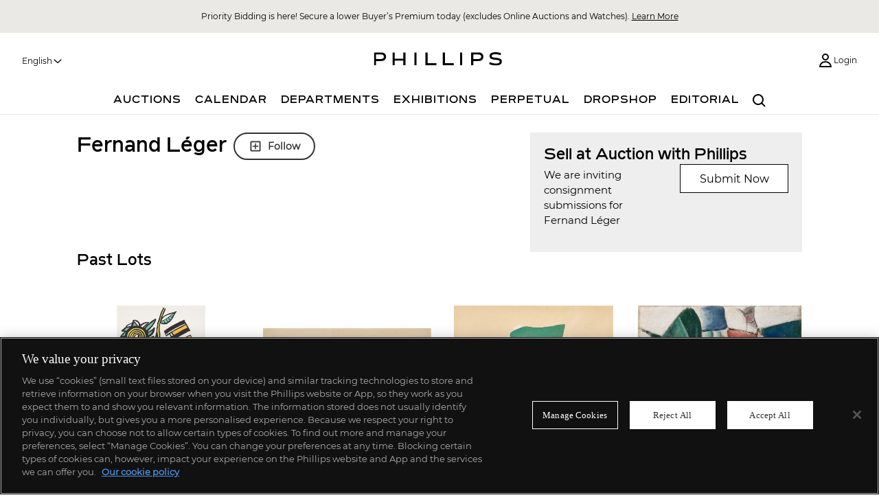

--- FILE ---
content_type: text/html; charset=utf-8
request_url: https://www.phillips.com/artist/9585/fernand-l%EF%BF%BD%EF%BF%BDger
body_size: 19207
content:


<!DOCTYPE HTML>
<html lang="en">

<head>
  <script type="text/javascript">
    if (window !== undefined) {
      window.authConfig = {
        tenantDomain: "auth.phillips.com",
        tenantName: "phillipsauth",
        clientId: "76af4ad3-83f1-485c-9242-9621d986dd70",
        cookieDomain: "phillips.com"  || window.location.hostname.replace('www.', '')
      };
      window.clientPortalConfig = {
        apiHost: "https://portalapi.phillips.com",
        gmapsApiKey: "AIzaSyDIO4PStCAuwdLj6Thbusr9Rahg4c8KEJs",
        adyenEnvironment: "live",
        adyenClientKey: "live_UXP2MQ6VABBRFNVIBE2PD6N4JUQCW5OE",
        instrumentationKey: "16f57a84-7f93-478c-9c82-1d35465490bb",
        phillipsHost: "https://www.phillips.com/",
        auctionMobilityHost: "https://live.phillips.com/"
      };
      window.globalCdnUrl = "https://www.dist.phillips.com/content/web/";
    }
  </script>
  <!-- Auth -->
  <script src="/js/auth.js?v=7.70.0"  type="text/javascript" ></script>
  <script>
    // Picture element HTML5 shiv
    document.createElement("picture");
  </script>
      <script src="https://cdn.cookielaw.org/scripttemplates/otSDKStub.js" type="text/javascript" charset="UTF-8"
            data-domain-script="da236391-c57c-40f8-a671-294df558fa4c"></script>
    <script type="text/javascript">
      function OptanonWrapper() { }
    </script>
    <script>
      // -- Google Tag Manager --
      (function (w, d, s, l, i) {
        w[l] = w[l] || []; w[l].push({
          'gtm.start': new Date().getTime(),
          event: 'gtm.js'
        });
        var f = d.getElementsByTagName(s)[0], j = d.createElement(s), dl = l != 'dataLayer' ? '&l=' + l : '';
        j.async = true;
        j.src = 'https://www.googletagmanager.com/gtm.js?id=' + i + dl; f.parentNode.insertBefore(j, f);
        j.setAttributeNode(d.createAttribute('data-ot-ignore'));
        j.setAttribute('class', 'optanon-category-C0001');
      })(window, document, 'script', 'dataLayer', 'GTM-N8RN7VC');
      // Bing UET tag tracking code
      (function (w, d, t, r, u) {
        var f, n, i;
        w[u] = w[u] || [],
          f = function () { var o = { ti: "17252709" }; o.q = w[u], w[u] = new UET(o), w[u].push("pageLoad") }, n = d.createElement(t), n.src = r, n.async = 1, n.onload = n.onreadystatechange = function () { var s = this.readyState; s && s !== "loaded" && s !== "complete" || (f(), n.onload = n.onreadystatechange = null) }, i = d.getElementsByTagName(t)[0], i.parentNode.insertBefore(n, i)
      })(window, document, "script", "//bat.bing.com/bat.js", "uetq");
    </script>
    <!-- Global site tag (gtag.js) - Google Analytics -->
      <script async src="https://www.googletagmanager.com/gtag/js?id=G-NSRTK9SD3Z"></script>
      <script>
        window.dataLayer = window.dataLayer || [];
        function gtag() {
          dataLayer.push(arguments);
          //console.log("Arguments", arguments);
        }
        gtag('js', new Date());
        gtag('config', 'G-NSRTK9SD3Z');
      </script>
      <!-- Meta Pixel Code -->
    <script>
          !function (f, b, e, v, n, t, s) {
            if (f.fbq) return; n = f.fbq = function () {
              n.callMethod ?
                n.callMethod.apply(n, arguments) : n.queue.push(arguments)
            };
            if (!f._fbq) f._fbq = n; n.push = n; n.loaded = !0; n.version = '2.0';
            n.queue = []; t = b.createElement(e); t.async = !0;
            t.src = v; s = b.getElementsByTagName(e)[0];
            s.parentNode.insertBefore(t, s)
          }(window, document, 'script',
            'https://connect.facebook.net/en_US/fbevents.js');
          fbq('init', 315233648948652);
          fbq('track', 'PageView');
        ////console.log("metaPixel", 315233648948652);
    </script>
    <noscript>
      <img height="1" width="1" style="display:none"
           src="https://www.facebook.com/tr?id=315233648948652&ev=PageView&noscript=1" />
    </noscript>
    <!-- End Meta Pixel Code -->
  <!-- Start of HubSpot Embed Code -->
    <script type="text/javascript" id="hs-script-loader" async defer src="//js.hs-scripts.com/47523001.js"></script>
  <!-- End of HubSpot Embed Code -->
  <meta charset="utf-8">
  <meta http-equiv="X-UA-Compatible" content="IE=edge,chrome=1">
  <meta name="viewport" content="width=device-width, initial-scale=1, user-scalable=no">
  <meta name="apple-itunes-app" content="app-id=397496674">
  <meta property="fb:app_id" content="2158507770922530" />
  <link rel="icon" type="image/x-icon" href="/Content/images/phillipsdepury.ico" />
  <link rel="shortcut icon" type="image/x-icon" href="/Content/images/phillipsdepury.ico" />
    <title>Fernand L&#233;ger: Works for Sale, Upcoming Auctions &amp; Past Results</title>



    <link rel="canonical" href="https://phillips.com/artist/9585/fernand-l%C3%AF%C2%BF%C2%BD%C3%AF%C2%BF%C2%BDger" />
    <meta property="og:title" content="Fernand L&#233;ger: Works for Sale, Upcoming Auctions &amp; Past Results" />
    <meta property="og:description" content="Browse the works and learn more about Fernand L&#233;ger. Find upcoming and past auctions and exhibitions featuring their work at Phillips." />
    <meta name="description" content="Browse the works and learn more about Fernand L&#233;ger. Find upcoming and past auctions and exhibitions featuring their work at Phillips." />
    <meta property="og:type" content="website" />
    <meta property="og:site_name" content="Phillips" />
    <meta property="og:url" content="https://www.phillips.com/artist/9585/fernand-l&#239;&#191;&#189;&#239;&#191;&#189;ger" />
    <link rel="stylesheet" type="text/css" href="/css/vendor/normalize.css?v=7.70.0"  />
  <link rel="stylesheet" type="text/css" href="/css/sass/layout_andy.css?v=7.70.0"  />
  <link rel="stylesheet" type="text/css" href="/css/sass/transitional.css?v=7.70.0"  />
  <link rel="stylesheet" type="text/css" href="/js/React/phillipsnav.css?v=7.70.0"  />
  <link rel="stylesheet" type="text/css" href="/css/sass/global.css?v=7.70.0"  />
  
    <link rel="stylesheet" type="text/css" href="/js/React/artistlanding.css?v=7.70.0"  />
    <link rel="stylesheet" type="text/css" href="/css/sass/accounts.css?v=7.70.0"  />
  
  <link rel="stylesheet" type="text/css" href="/css/sass/lt-ie10.css?v=7.70.0"  />
  
  <script src="/js/libs/picturefill.min.js" defer></script>
</head>

<body lang="en">

    <!-- Google Tag Manager (noscript) -->
    <noscript>
      <iframe src="https://www.googletagmanager.com/ns.html?id=GTM-N8RN7VC" height="0" width="0"
              style="display:none;visibility:hidden"></iframe>
    </noscript>
    <!-- End Google Tag Manager (noscript) -->
  <div id="react_0HNIOOCD99C75" class="phillips__nav"></div>


  
    <div id="react_0HNIOOCD99C76" class="main-container artist-landing-page has-mobile-banner-padding"><div class="content-area container"><div class="sell-consignment col-sm-2 col-md-3 col-md-push-5"><div class="row"><div class="col-sm-2"><h2>Sell at Auction with Phillips</h2></div></div><div class="row"><div class="horizontal-copy col-lg-6 col-sm-2"><p>We are inviting consignment submissions for Fernand Léger</p></div><div class="horizontal-layout col-lg-6 col-sm-2"><a href="/sell?maker-id=9585&amp;maker-name=Fernand Léger/en">Submit Now</a></div></div></div><div class="col-sm-2 artist-landing-page__maker-name col-md-5 col-md-pull-3"><h1>Fernand Léger</h1><div></div></div><section class="row"><h2>Past Lots</h2><ul class="artist-landing-page__artist-grid"><li><div class="phillips-lot" role="button" tabindex="0"><div class="phillips-lot__image"><a href="https://www.phillips.com/detail/fernand-leger/201043" class="detail-link"><div class="phillips-image" style="height:294.5px"><div class="image-loader" style="width:230.5px;height:294.5px;aspect:0.782682512733447px;z-index:10"><div class="signal"></div></div></div></a></div><div class="phillips-lot__content"><a class="phillips-lot__description phillips-lot__description--has-hammer" href="https://www.phillips.com/detail/fernand-leger/201043"><p class="phillips-lot__description__lot-number-wrapper"><span class="phillips-lot__description__lot-number-wrapper__text-wrapper"><strong class="phillips-lot__description__lot-number-wrapper__lot-number">55</strong></span></p><p class="phillips-lot__description__artist" title="Fernand Léger">Fernand Léger</p><p class="phillips-lot__description__title" title="Les Deux tournesols (The Two Sunflowers) (S. 135); and After Fernand Léger, Les Bûches, from Contrastes (The Logs, from Contrasts)"><em>Les Deux tournesols (The Two Sunflowers) (S. 135); and After Fernand Léger, Les Bûches, from Contrastes (The Logs, from Contrasts)</em></p><p class="phillips-lot__description__estimate"><span>Estimate</span> <span class="phillips-lot__description__estimate__price"><span>$<!-- -->1,500</span> - <span>2,500</span></span><br/></p><p class="phillips-lot__sold">Sold for <!-- --> <!-- -->$<!-- -->1,397</p></a><div class="phillips-lot__user-actions row lot-sold"><div></div></div></div></div></li><li><div class="phillips-lot" role="button" tabindex="0"><div class="phillips-lot__image"><a href="https://www.phillips.com/detail/fernand-leger/201842" class="detail-link"><div class="phillips-image" style="height:294.5px"><div class="image-loader" style="width:230.5px;height:294.5px;aspect:0.782682512733447px;z-index:10"><div class="signal"></div></div></div></a></div><div class="phillips-lot__content"><a class="phillips-lot__description" href="https://www.phillips.com/detail/fernand-leger/201842"><p class="phillips-lot__description__lot-number-wrapper"><span class="phillips-lot__description__lot-number-wrapper__text-wrapper"><strong class="phillips-lot__description__lot-number-wrapper__lot-number">124</strong></span></p><p class="phillips-lot__description__artist" title="Fernand Léger">Fernand Léger</p><p class="phillips-lot__description__title" title="Composition à l&#x27;échequier"><em>Composition à l&#x27;échequier</em></p><p class="phillips-lot__description__estimate"><span>Estimate</span> <span class="phillips-lot__description__estimate__price"><span>$<!-- -->250,000</span> - <span>350,000</span></span><br/></p></a><div class="phillips-lot__user-actions row"><div></div></div></div></div></li><li><div class="phillips-lot" role="button" tabindex="0"><div class="phillips-lot__image"><a href="https://www.phillips.com/detail/fernand-leger/193085" class="detail-link"><div class="phillips-image" style="height:294.5px"><div class="image-loader" style="width:230.5px;height:294.5px;aspect:0.782682512733447px;z-index:10"><div class="signal"></div></div></div></a></div><div class="phillips-lot__content"><a class="phillips-lot__description phillips-lot__description--has-hammer" href="https://www.phillips.com/detail/fernand-leger/193085"><p class="phillips-lot__description__lot-number-wrapper"><span class="phillips-lot__description__lot-number-wrapper__text-wrapper"><strong class="phillips-lot__description__lot-number-wrapper__lot-number">159</strong></span></p><p class="phillips-lot__description__artist" title="Fernand Léger">Fernand Léger</p><p class="phillips-lot__description__title" title="Visage à la main"><em>Visage à la main</em></p><p class="phillips-lot__description__estimate"><span>Estimate</span> <span class="phillips-lot__description__estimate__price"><span>$<!-- -->60,000</span> - <span>80,000</span></span><br/></p><p class="phillips-lot__sold">Sold for <!-- --> <!-- -->$<!-- -->63,500</p></a><div class="phillips-lot__user-actions row lot-sold"><div></div></div></div></div></li><li><div class="phillips-lot" role="button" tabindex="0"><div class="phillips-lot__image"><a href="https://www.phillips.com/detail/fernand-leger/193314" class="detail-link"><div class="phillips-image" style="height:294.5px"><div class="image-loader" style="width:230.5px;height:294.5px;aspect:0.782682512733447px;z-index:10"><div class="signal"></div></div></div></a></div><div class="phillips-lot__content"><a class="phillips-lot__description phillips-lot__description--has-hammer" href="https://www.phillips.com/detail/fernand-leger/193314"><p class="phillips-lot__description__lot-number-wrapper"><span class="phillips-lot__description__lot-number-wrapper__text-wrapper"><strong class="phillips-lot__description__lot-number-wrapper__lot-number">10</strong></span></p><p class="phillips-lot__description__artist" title="Fernand Léger">Fernand Léger</p><p class="phillips-lot__description__title" title="Le 14 juillet"><em>Le 14 juillet</em></p><p class="phillips-lot__description__estimate"><span>Estimate</span> <span class="phillips-lot__description__estimate__price"><span>$<!-- -->15,000,000</span> - <span>20,000,000</span></span><br/></p><p class="phillips-lot__sold">Sold for <!-- --> <!-- -->$<!-- -->17,625,000</p></a><div class="phillips-lot__user-actions row lot-sold"><div></div></div></div></div></li><li><div class="phillips-lot" role="button" tabindex="0"><div class="phillips-lot__image"><a href="https://www.phillips.com/detail/fernand-leger/184398" class="detail-link"><div class="phillips-image" style="height:294.5px"><div class="image-loader" style="width:230.5px;height:294.5px;aspect:0.782682512733447px;z-index:10"><div class="signal"></div></div></div></a></div><div class="phillips-lot__content"><a class="phillips-lot__description phillips-lot__description--has-hammer" href="https://www.phillips.com/detail/fernand-leger/184398"><p class="phillips-lot__description__lot-number-wrapper"><span class="phillips-lot__description__lot-number-wrapper__text-wrapper"><strong class="phillips-lot__description__lot-number-wrapper__lot-number">174</strong></span></p><p class="phillips-lot__description__artist" title="Fernand Léger">Fernand Léger</p><p class="phillips-lot__description__title" title="Composition américaine aux éléments mécaniques"><em>Composition américaine aux éléments mécaniques</em></p><p class="phillips-lot__description__estimate"><span>Estimate</span> <span class="phillips-lot__description__estimate__price"><span>$<!-- -->15,000</span> - <span>20,000</span></span><br/></p><p class="phillips-lot__sold">Sold for <!-- --> <!-- -->$<!-- -->40,640</p></a><div class="phillips-lot__user-actions row lot-sold"><div></div></div></div></div></li><li><div class="phillips-lot" role="button" tabindex="0"><div class="phillips-lot__image"><a href="https://www.phillips.com/detail/fernand-leger/179796" class="detail-link"><div class="phillips-image" style="height:294.5px"><div class="image-loader" style="width:230.5px;height:294.5px;aspect:0.782682512733447px;z-index:10"><div class="signal"></div></div></div></a></div><div class="phillips-lot__content"><a class="phillips-lot__description phillips-lot__description--has-hammer" href="https://www.phillips.com/detail/fernand-leger/179796"><p class="phillips-lot__description__lot-number-wrapper"><span class="phillips-lot__description__lot-number-wrapper__text-wrapper"><strong class="phillips-lot__description__lot-number-wrapper__lot-number">214</strong></span></p><p class="phillips-lot__description__artist" title="Fernand Léger">Fernand Léger</p><p class="phillips-lot__description__title" title="Jeune fille à la branche"><em>Jeune fille à la branche</em></p><p class="phillips-lot__description__estimate"><span>Estimate</span> <span class="phillips-lot__description__estimate__price"><span>$<!-- -->200,000</span> - <span>300,000</span></span><br/></p><p class="phillips-lot__sold">Sold for <!-- --> <!-- -->$<!-- -->228,600</p></a><div class="phillips-lot__user-actions row lot-sold"><div></div></div></div></div></li><li><div class="phillips-lot" role="button" tabindex="0"><div class="phillips-lot__image"><a href="https://www.phillips.com/detail/fernand-leger/167172" class="detail-link"><div class="phillips-image" style="height:294.5px"><div class="image-loader" style="width:230.5px;height:294.5px;aspect:0.782682512733447px;z-index:10"><div class="signal"></div></div></div></a></div><div class="phillips-lot__content"><a class="phillips-lot__description phillips-lot__description--has-hammer" href="https://www.phillips.com/detail/fernand-leger/167172"><p class="phillips-lot__description__lot-number-wrapper"><span class="phillips-lot__description__lot-number-wrapper__text-wrapper"><strong class="phillips-lot__description__lot-number-wrapper__lot-number">120</strong></span></p><p class="phillips-lot__description__artist" title="Fernand Léger">Fernand Léger</p><p class="phillips-lot__description__title" title="La Colombe (The Dove) (S. 115)"><em>La Colombe (The Dove) (S. 115)</em></p><p class="phillips-lot__description__estimate"><span>Estimate</span> <span class="phillips-lot__description__estimate__price"><span>$<!-- -->1,500</span> - <span>2,500</span></span><br/></p><p class="phillips-lot__sold">Sold for <!-- --> <!-- -->$<!-- -->3,024</p></a><div class="phillips-lot__user-actions row lot-sold"><div></div></div></div></div></li><li><div class="phillips-lot" role="button" tabindex="0"><div class="phillips-lot__image"><a href="https://www.phillips.com/detail/fernand-leger/171238" class="detail-link"><div class="phillips-image" style="height:294.5px"><div class="image-loader" style="width:230.5px;height:294.5px;aspect:0.782682512733447px;z-index:10"><div class="signal"></div></div></div></a></div><div class="phillips-lot__content"><a class="phillips-lot__description" href="https://www.phillips.com/detail/fernand-leger/171238"><p class="phillips-lot__description__lot-number-wrapper"><span class="phillips-lot__description__lot-number-wrapper__text-wrapper"><strong class="phillips-lot__description__lot-number-wrapper__lot-number">163</strong></span></p><p class="phillips-lot__description__artist" title="Fernand Léger">Fernand Léger</p><p class="phillips-lot__description__title" title="La partie de campagne"><em>La partie de campagne</em></p><p class="phillips-lot__description__estimate"><span>Estimate</span> <span class="phillips-lot__description__estimate__price"><span>£<!-- -->120,000</span> - <span>180,000</span></span><br/></p></a><div class="phillips-lot__user-actions row"><div></div></div></div></div></li><li><div class="phillips-lot" role="button" tabindex="0"><div class="phillips-lot__image"><a href="https://www.phillips.com/detail/fernand-leger/170240" class="detail-link"><div class="phillips-image" style="height:294.5px"><div class="image-loader" style="width:230.5px;height:294.5px;aspect:0.782682512733447px;z-index:10"><div class="signal"></div></div></div></a></div><div class="phillips-lot__content"><a class="phillips-lot__description phillips-lot__description--has-hammer" href="https://www.phillips.com/detail/fernand-leger/170240"><p class="phillips-lot__description__lot-number-wrapper"><span class="phillips-lot__description__lot-number-wrapper__text-wrapper"><strong class="phillips-lot__description__lot-number-wrapper__lot-number">174</strong></span></p><p class="phillips-lot__description__artist" title="Fernand Léger">Fernand Léger</p><p class="phillips-lot__description__title" title="Femme à l&#x27;écharpe (Mrs. Chester Dale)"><em>Femme à l&#x27;écharpe (Mrs. Chester Dale)</em></p><p class="phillips-lot__description__estimate"><span>Estimate</span> <span class="phillips-lot__description__estimate__price"><span>$<!-- -->35,000</span> - <span>45,000</span></span><br/></p><p class="phillips-lot__sold">Sold for <!-- --> <!-- -->$<!-- -->50,400</p></a><div class="phillips-lot__user-actions row lot-sold"><div></div></div></div></div></li><li><div class="phillips-lot" role="button" tabindex="0"><div class="phillips-lot__image"><a href="https://www.phillips.com/detail/fernand-leger/170403" class="detail-link"><div class="phillips-image" style="height:294.5px"><div class="image-loader" style="width:230.5px;height:294.5px;aspect:0.782682512733447px;z-index:10"><div class="signal"></div></div></div></a></div><div class="phillips-lot__content"><a class="phillips-lot__description phillips-lot__description--has-hammer" href="https://www.phillips.com/detail/fernand-leger/170403"><p class="phillips-lot__description__lot-number-wrapper"><span class="phillips-lot__description__lot-number-wrapper__text-wrapper"><strong class="phillips-lot__description__lot-number-wrapper__lot-number">182</strong></span></p><p class="phillips-lot__description__artist" title="Fernand Léger">Fernand Léger</p><p class="phillips-lot__description__title" title="Untitled"><em>Untitled</em></p><p class="phillips-lot__description__estimate"><span>Estimate</span> <span class="phillips-lot__description__estimate__price"><span>$<!-- -->3,000</span> - <span>5,000</span></span><br/></p><p class="phillips-lot__sold">Sold for <!-- --> <!-- -->$<!-- -->44,100</p></a><div class="phillips-lot__user-actions row lot-sold"><div></div></div></div></div></li><li><div class="phillips-lot" role="button" tabindex="0"><div class="phillips-lot__image"><a href="https://www.phillips.com/detail/fernand-leger/156261" class="detail-link"><div class="phillips-image" style="height:294.5px"><div class="image-loader" style="width:230.5px;height:294.5px;aspect:0.782682512733447px;z-index:10"><div class="signal"></div></div></div></a></div><div class="phillips-lot__content"><a class="phillips-lot__description phillips-lot__description--has-hammer" href="https://www.phillips.com/detail/fernand-leger/156261"><p class="phillips-lot__description__lot-number-wrapper"><span class="phillips-lot__description__lot-number-wrapper__text-wrapper"><strong class="phillips-lot__description__lot-number-wrapper__lot-number">132</strong></span></p><p class="phillips-lot__description__artist" title="Fernand Léger">Fernand Léger</p><p class="phillips-lot__description__title" title="La Roue (Projet d&#x27;affiche pour La Roue D&#x27;Abel Gance)"><em>La Roue (Projet d&#x27;affiche pour La Roue D&#x27;Abel Gance)</em></p><p class="phillips-lot__description__estimate"><span>Estimate</span> <span class="phillips-lot__description__estimate__price"><span>$<!-- -->200,000</span> - <span>300,000</span></span><br/></p><p class="phillips-lot__sold">Sold for <!-- --> <!-- -->$<!-- -->277,200</p></a><div class="phillips-lot__user-actions row lot-sold"><div></div></div></div></div></li><li><div class="phillips-lot" role="button" tabindex="0"><div class="phillips-lot__image"><a href="https://www.phillips.com/detail/fernand-leger/143623" class="detail-link"><div class="phillips-image" style="height:294.5px"><div class="image-loader" style="width:230.5px;height:294.5px;aspect:0.782682512733447px;z-index:10"><div class="signal"></div></div></div></a></div><div class="phillips-lot__content"><a class="phillips-lot__description phillips-lot__description--has-hammer" href="https://www.phillips.com/detail/fernand-leger/143623"><p class="phillips-lot__description__lot-number-wrapper"><span class="phillips-lot__description__lot-number-wrapper__text-wrapper"><strong class="phillips-lot__description__lot-number-wrapper__lot-number">133</strong></span></p><p class="phillips-lot__description__artist" title="Fernand Léger">Fernand Léger</p><p class="phillips-lot__description__title" title="Untitled Composition"><em>Untitled Composition</em></p><p class="phillips-lot__description__estimate"><span>Estimate</span> <span class="phillips-lot__description__estimate__price"><span>$<!-- -->18,000</span> - <span>22,000</span></span><br/></p><p class="phillips-lot__sold">Sold for <!-- --> <!-- -->$<!-- -->28,750</p></a><div class="phillips-lot__user-actions row lot-sold"><div></div></div></div></div></li><li><div class="phillips-lot" role="button" tabindex="0"><div class="phillips-lot__image"><a href="https://www.phillips.com/detail/fernand-leger/138047" class="detail-link"><div class="phillips-image" style="height:294.5px"><div class="image-loader" style="width:230.5px;height:294.5px;aspect:0.782682512733447px;z-index:10"><div class="signal"></div></div></div></a></div><div class="phillips-lot__content"><a class="phillips-lot__description phillips-lot__description--has-hammer" href="https://www.phillips.com/detail/fernand-leger/138047"><p class="phillips-lot__description__lot-number-wrapper"><span class="phillips-lot__description__lot-number-wrapper__text-wrapper"><strong class="phillips-lot__description__lot-number-wrapper__lot-number">195</strong></span></p><p class="phillips-lot__description__artist" title="Fernand Léger">Fernand Léger</p><p class="phillips-lot__description__title" title="Untitled Composition"><em>Untitled Composition</em></p><p class="phillips-lot__description__estimate"><span>Estimate</span> <span class="phillips-lot__description__estimate__price"><span>£<!-- -->15,000</span> - <span>20,000</span></span><br/></p><p class="phillips-lot__sold">Sold for <!-- --> <!-- -->£<!-- -->18,750</p></a><div class="phillips-lot__user-actions row lot-sold"><div></div></div></div></div></li><li><div class="phillips-lot" role="button" tabindex="0"><div class="phillips-lot__image"><a href="https://www.phillips.com/detail/fernand-leger/129538" class="detail-link"><div class="phillips-image" style="height:294.5px"><div class="image-loader" style="width:230.5px;height:294.5px;aspect:0.782682512733447px;z-index:10"><div class="signal"></div></div></div></a></div><div class="phillips-lot__content"><a class="phillips-lot__description phillips-lot__description--has-hammer" href="https://www.phillips.com/detail/fernand-leger/129538"><p class="phillips-lot__description__lot-number-wrapper"><span class="phillips-lot__description__lot-number-wrapper__text-wrapper"><strong class="phillips-lot__description__lot-number-wrapper__lot-number">86</strong></span></p><p class="phillips-lot__description__artist" title="Fernand Léger">Fernand Léger</p><p class="phillips-lot__description__title" title="Sao Paulo"><em>Sao Paulo</em></p><p class="phillips-lot__description__estimate"><span>Estimate</span> <span class="phillips-lot__description__estimate__price"><span>$<!-- -->30,000</span> - <span>50,000</span></span><br/></p><p class="phillips-lot__sold">Sold for <!-- --> <!-- -->$<!-- -->100,000</p></a><div class="phillips-lot__user-actions row lot-sold"><div></div></div></div></div></li><li><div class="phillips-lot" role="button" tabindex="0"><div class="phillips-lot__image"><a href="https://www.phillips.com/detail/fernand-leger/126265" class="detail-link"><div class="phillips-image" style="height:294.5px"><div class="image-loader" style="width:230.5px;height:294.5px;aspect:0.782682512733447px;z-index:10"><div class="signal"></div></div></div></a></div><div class="phillips-lot__content"><a class="phillips-lot__description" href="https://www.phillips.com/detail/fernand-leger/126265"><p class="phillips-lot__description__lot-number-wrapper"><span class="phillips-lot__description__lot-number-wrapper__text-wrapper"><strong class="phillips-lot__description__lot-number-wrapper__lot-number">143</strong></span></p><p class="phillips-lot__description__artist" title="Fernand Léger">Fernand Léger</p><p class="phillips-lot__description__title" title="Les deux profils couleurs en dehors"><em>Les deux profils couleurs en dehors</em></p><p class="phillips-lot__description__estimate"><span>Estimate</span> <span class="phillips-lot__description__estimate__price"><span>£<!-- -->25,000</span> - <span>30,000</span></span><br/></p></a><div class="phillips-lot__user-actions row"><div></div></div></div></div></li><li><div class="phillips-lot" role="button" tabindex="0"><div class="phillips-lot__image"><a href="https://www.phillips.com/detail/fernand-leger/126264" class="detail-link"><div class="phillips-image" style="height:294.5px"><div class="image-loader" style="width:230.5px;height:294.5px;aspect:0.782682512733447px;z-index:10"><div class="signal"></div></div></div></a></div><div class="phillips-lot__content"><a class="phillips-lot__description" href="https://www.phillips.com/detail/fernand-leger/126264"><p class="phillips-lot__description__lot-number-wrapper"><span class="phillips-lot__description__lot-number-wrapper__text-wrapper"><strong class="phillips-lot__description__lot-number-wrapper__lot-number">144</strong></span></p><p class="phillips-lot__description__artist" title="Fernand Léger">Fernand Léger</p><p class="phillips-lot__description__title" title="Figure de femme"><em>Figure de femme</em></p><p class="phillips-lot__description__estimate"><span>Estimate</span> <span class="phillips-lot__description__estimate__price"><span>£<!-- -->25,000</span> - <span>30,000</span></span><br/></p></a><div class="phillips-lot__user-actions row"><div></div></div></div></div></li><li><div class="phillips-lot" role="button" tabindex="0"><div class="phillips-lot__image"><a href="https://www.phillips.com/detail/fernand-leger/127771" class="detail-link"><div class="phillips-image" style="height:294.5px"><div class="image-loader" style="width:230.5px;height:294.5px;aspect:0.782682512733447px;z-index:10"><div class="signal"></div></div></div></a></div><div class="phillips-lot__content"><a class="phillips-lot__description" href="https://www.phillips.com/detail/fernand-leger/127771"><p class="phillips-lot__description__lot-number-wrapper"><span class="phillips-lot__description__lot-number-wrapper__text-wrapper"><strong class="phillips-lot__description__lot-number-wrapper__lot-number">126</strong></span></p><p class="phillips-lot__description__artist" title="Fernand Léger">Fernand Léger</p><p class="phillips-lot__description__title" title="Morceau de gruyère (Piece of Gruyere), from Album 23 gravures"><em>Morceau de gruyère (Piece of Gruyere), from Album 23 gravures</em></p><p class="phillips-lot__description__estimate"><span>Estimate</span> <span class="phillips-lot__description__estimate__price"><span>$<!-- -->3,000</span> - <span>5,000</span></span><br/></p></a><div class="phillips-lot__user-actions row"><div></div></div></div></div></li><li><div class="phillips-lot" role="button" tabindex="0"><div class="phillips-lot__image"><a href="https://www.phillips.com/detail/fernand-leger/125497" class="detail-link"><div class="phillips-image" style="height:294.5px"><div class="image-loader" style="width:230.5px;height:294.5px;aspect:0.782682512733447px;z-index:10"><div class="signal"></div></div></div></a></div><div class="phillips-lot__content"><a class="phillips-lot__description phillips-lot__description--has-hammer" href="https://www.phillips.com/detail/fernand-leger/125497"><p class="phillips-lot__description__lot-number-wrapper"><span class="phillips-lot__description__lot-number-wrapper__text-wrapper"><strong class="phillips-lot__description__lot-number-wrapper__lot-number">120</strong></span></p><p class="phillips-lot__description__artist" title="Fernand Léger">Fernand Léger</p><p class="phillips-lot__description__title" title="Visage en creux (rouge et vert)"><em>Visage en creux (rouge et vert)</em></p><p class="phillips-lot__description__estimate"><span>Estimate</span> <span class="phillips-lot__description__estimate__price"><span>£<!-- -->25,000</span> - <span>30,000</span></span><br/></p><p class="phillips-lot__sold">Sold for <!-- --> <!-- -->£<!-- -->31,250</p></a><div class="phillips-lot__user-actions row lot-sold"><div></div></div></div></div></li><li><div class="phillips-lot" role="button" tabindex="0"><div class="phillips-lot__image"><a href="https://www.phillips.com/detail/fernand-leger/123913" class="detail-link"><div class="phillips-image" style="height:294.5px"><div class="image-loader" style="width:230.5px;height:294.5px;aspect:0.782682512733447px;z-index:10"><div class="signal"></div></div></div></a></div><div class="phillips-lot__content"><a class="phillips-lot__description phillips-lot__description--has-hammer" href="https://www.phillips.com/detail/fernand-leger/123913"><p class="phillips-lot__description__lot-number-wrapper"><span class="phillips-lot__description__lot-number-wrapper__text-wrapper"><strong class="phillips-lot__description__lot-number-wrapper__lot-number">122</strong></span></p><p class="phillips-lot__description__artist" title="Fernand Léger">Fernand Léger</p><p class="phillips-lot__description__title" title="Les oiseaux sur l’échelle"><em>Les oiseaux sur l’échelle</em></p><p class="phillips-lot__description__estimate"><span>Estimate</span> <span class="phillips-lot__description__estimate__price"><span>£<!-- -->50,000</span> - <span>70,000</span></span><br/></p><p class="phillips-lot__sold">Sold for <!-- --> <!-- -->£<!-- -->75,000</p></a><div class="phillips-lot__user-actions row lot-sold"><div></div></div></div></div></li><li><div class="phillips-lot" role="button" tabindex="0"><div class="phillips-lot__image"><a href="https://www.phillips.com/detail/fernand-leger/120628" class="detail-link"><div class="phillips-image" style="height:294.5px"><div class="image-loader" style="width:230.5px;height:294.5px;aspect:0.782682512733447px;z-index:10"><div class="signal"></div></div></div></a></div><div class="phillips-lot__content"><a class="phillips-lot__description phillips-lot__description--has-hammer" href="https://www.phillips.com/detail/fernand-leger/120628"><p class="phillips-lot__description__lot-number-wrapper"><span class="phillips-lot__description__lot-number-wrapper__text-wrapper"><strong class="phillips-lot__description__lot-number-wrapper__lot-number">101</strong></span></p><p class="phillips-lot__description__artist" title="Fernand Léger">Fernand Léger</p><p class="phillips-lot__description__title" title="Composition à l&#x27;échelle"><em>Composition à l&#x27;échelle</em></p><p class="phillips-lot__description__estimate"><span>Estimate</span> <span class="phillips-lot__description__estimate__price"><span>$<!-- -->25,000</span> - <span>35,000</span></span><br/></p><p class="phillips-lot__sold">Sold for <!-- --> <!-- -->$<!-- -->11,875</p></a><div class="phillips-lot__user-actions row lot-sold"><div></div></div></div></div></li><li><div class="phillips-lot" role="button" tabindex="0"><div class="phillips-lot__image"><a href="https://www.phillips.com/detail/fernand-leger/120627" class="detail-link"><div class="phillips-image" style="height:294.5px"><div class="image-loader" style="width:230.5px;height:294.5px;aspect:0.782682512733447px;z-index:10"><div class="signal"></div></div></div></a></div><div class="phillips-lot__content"><a class="phillips-lot__description phillips-lot__description--has-hammer" href="https://www.phillips.com/detail/fernand-leger/120627"><p class="phillips-lot__description__lot-number-wrapper"><span class="phillips-lot__description__lot-number-wrapper__text-wrapper"><strong class="phillips-lot__description__lot-number-wrapper__lot-number">102</strong></span></p><p class="phillips-lot__description__artist" title="Fernand Léger">Fernand Léger</p><p class="phillips-lot__description__title" title="Composition aux plumes"><em>Composition aux plumes</em></p><p class="phillips-lot__description__estimate"><span>Estimate</span> <span class="phillips-lot__description__estimate__price"><span>$<!-- -->20,000</span> - <span>30,000</span></span><br/></p><p class="phillips-lot__sold">Sold for <!-- --> <!-- -->$<!-- -->15,000</p></a><div class="phillips-lot__user-actions row lot-sold"><div></div></div></div></div></li><li><div class="phillips-lot" role="button" tabindex="0"><div class="phillips-lot__image"><a href="https://www.phillips.com/detail/fernand-leger/116613" class="detail-link"><div class="phillips-image" style="height:294.5px"><div class="image-loader" style="width:230.5px;height:294.5px;aspect:0.782682512733447px;z-index:10"><div class="signal"></div></div></div></a></div><div class="phillips-lot__content"><a class="phillips-lot__description phillips-lot__description--has-hammer" href="https://www.phillips.com/detail/fernand-leger/116613"><p class="phillips-lot__description__lot-number-wrapper"><span class="phillips-lot__description__lot-number-wrapper__text-wrapper"><strong class="phillips-lot__description__lot-number-wrapper__lot-number">101</strong></span></p><p class="phillips-lot__description__artist" title="Fernand Léger">Fernand Léger</p><p class="phillips-lot__description__title" title="Composition"><em>Composition</em></p><p class="phillips-lot__description__estimate"><span>Estimate</span> <span class="phillips-lot__description__estimate__price"><span>$<!-- -->40,000</span> - <span>60,000</span></span><br/></p><p class="phillips-lot__sold">Sold for <!-- --> <!-- -->$<!-- -->43,750</p></a><div class="phillips-lot__user-actions row lot-sold"><div></div></div></div></div></li><li><div class="phillips-lot" role="button" tabindex="0"><div class="phillips-lot__image"><a href="https://www.phillips.com/detail/fernand-leger/116614" class="detail-link"><div class="phillips-image" style="height:294.5px"><div class="image-loader" style="width:230.5px;height:294.5px;aspect:0.782682512733447px;z-index:10"><div class="signal"></div></div></div></a></div><div class="phillips-lot__content"><a class="phillips-lot__description phillips-lot__description--has-hammer" href="https://www.phillips.com/detail/fernand-leger/116614"><p class="phillips-lot__description__lot-number-wrapper"><span class="phillips-lot__description__lot-number-wrapper__text-wrapper"><strong class="phillips-lot__description__lot-number-wrapper__lot-number">102</strong></span></p><p class="phillips-lot__description__artist" title="Fernand Léger">Fernand Léger</p><p class="phillips-lot__description__title" title="Les deux profils"><em>Les deux profils</em></p><p class="phillips-lot__description__estimate"><span>Estimate</span> <span class="phillips-lot__description__estimate__price"><span>$<!-- -->30,000</span> - <span>40,000</span></span><br/></p><p class="phillips-lot__sold">Sold for <!-- --> <!-- -->$<!-- -->30,000</p></a><div class="phillips-lot__user-actions row lot-sold"><div></div></div></div></div></li><li><div class="phillips-lot" role="button" tabindex="0"><div class="phillips-lot__image"><a href="https://www.phillips.com/detail/fernand-leger/116612" class="detail-link"><div class="phillips-image" style="height:294.5px"><div class="image-loader" style="width:230.5px;height:294.5px;aspect:0.782682512733447px;z-index:10"><div class="signal"></div></div></div></a></div><div class="phillips-lot__content"><a class="phillips-lot__description phillips-lot__description--has-hammer" href="https://www.phillips.com/detail/fernand-leger/116612"><p class="phillips-lot__description__lot-number-wrapper"><span class="phillips-lot__description__lot-number-wrapper__text-wrapper"><strong class="phillips-lot__description__lot-number-wrapper__lot-number">103</strong></span></p><p class="phillips-lot__description__artist" title="Fernand Léger">Fernand Léger</p><p class="phillips-lot__description__title" title="Figure de Femme"><em>Figure de Femme</em></p><p class="phillips-lot__description__estimate"><span>Estimate</span> <span class="phillips-lot__description__estimate__price"><span>$<!-- -->30,000</span> - <span>40,000</span></span><br/></p><p class="phillips-lot__sold">Sold for <!-- --> <!-- -->$<!-- -->30,000</p></a><div class="phillips-lot__user-actions row lot-sold"><div></div></div></div></div></li><span style="font-size:0"></span></ul></section></div></div>;
  


<div id="react_0HNIOOCD99C77" class="phillips__footer phillips__footer--bkg-grey"></div>
  <link rel="stylesheet" type="text/css" href="/css/sass/fonts.css?v=7.70.0"  />
  
  
  
  
  <script type="text/javascript">
    //store utm variables in localstorage

      localStorage.setItem("amApiUrl", "https://live.phillips.com/");
    localStorage.setItem("apiAddress", "https://api.phillips.com/");
    localStorage.setItem("cmsAddress", "https://cms.phillips.com/api/");
    localStorage.setItem("limelightUrl", "https://www.dist.phillips.com/content/web/");
  </script>
  <script src="/js/dist/libs.js?v=7.70.0"  type="text/javascript" ></script>
  <script src="/js/backbone/compiledTpl.js?v=7.70.0"  type="text/javascript" ></script>
  <script src="/js/dist/phillips.web.global.js?v=7.70.0"  type="text/javascript" ></script>
  <script src="/libraries/react?v=df0U07mZkGjsvlbDIJWYLuHV1sZhWKIAf3eC45vzaPg1"></script>

<script src="/bundles/phillips-nav?v=Zy7JaildTUoLQ53cMmUMbxQX2fYbSR1bvzKAnyLHcZw1"></script>
  <script src="/bundles/phillips-footer?v=WGRMAC0VDjDC5Ll1r6FxSlWZ3S6wbo1Wk5RoJhN-fcQ1"></script>

  
    <script src="/libraries/lodash?v=qop61c_ivKKnCiZCSZnyv4EQcXijk-mPcrW2AbRT4bc1"></script>

    <script src="/bundles/artistlanding?v=lZzGiki6UDgnwgNXjun9uyDn3tM7Kz6yaL0DSeRdsUM1"></script>

  
  <script>ReactDOM.render(React.createElement(PhillipsNav.NavIndex, {"activeNode":null,"language":"en","location":"/artist/9585/fernand-lï¿½ï¿½ger","notificationBanner":"[base64]","queryString":"/artist/9585/fernand-lï¿½ï¿½ger","userJSON":"{}","headerAuctions":[{"title":"Evening \u0026 Day Editions","displayText":null,"url":"https://www.phillips.com/auction/UK030126","media":null,"saleNumber":"UK030126","includeLocation":true,"location":"London","eventDateTimeOffset":"2026-01-22T13:00:00-05:00","includePinterest":false,"legacyStyles":false},{"title":"Contemporary Editions: Online Auction","displayText":null,"url":"https://www.phillips.com/auction/UK030526","media":null,"saleNumber":"UK030526","includeLocation":false,"location":"London","eventDateTimeOffset":"2026-01-29T09:00:00-05:00","includePinterest":false,"legacyStyles":false},{"title":"Editions \u0026 Works on Paper","displayText":null,"url":"https://www.phillips.com/auction/NY030126","media":null,"saleNumber":"NY030126","includeLocation":true,"location":"New York","eventDateTimeOffset":"2026-02-07T12:00:00-05:00","includePinterest":false,"legacyStyles":false},{"title":"Editions \u0026 Works on Paper: Online Auction, including Made in L.A.: Property from the Collections of Master Printer Jean Milant and Cirrus Editions","displayText":null,"url":"https://www.phillips.com/auction/NY030226","media":null,"saleNumber":"NY030226","includeLocation":false,"location":"New York","eventDateTimeOffset":"2026-02-10T12:00:00-05:00","includePinterest":false,"legacyStyles":false},{"title":"Modern \u0026 Contemporary Art","displayText":null,"url":"https://www.phillips.com/auction/NY010126","media":null,"saleNumber":"NY010126","includeLocation":true,"location":"New York","eventDateTimeOffset":"2026-02-28T10:00:00-05:00","includePinterest":false,"legacyStyles":false},{"title":"Modern \u0026 Contemporary Art Evening Sale","displayText":null,"url":"https://www.phillips.com/auction/UK010226","media":null,"saleNumber":"UK010226","includeLocation":true,"location":"London","eventDateTimeOffset":"2026-03-04T14:00:00-05:00","includePinterest":false,"legacyStyles":false},{"title":"Modern \u0026 Contemporary Art Day Sale","displayText":null,"url":"https://www.phillips.com/auction/UK010326","media":null,"saleNumber":"UK010326","includeLocation":true,"location":"London","eventDateTimeOffset":"2026-03-06T08:00:00-05:00","includePinterest":false,"legacyStyles":false},{"title":"Modern and Contemporary Art: Online Auction, New York","displayText":null,"url":"https://www.phillips.com/auction/NY010226","media":null,"saleNumber":"NY010226","includeLocation":false,"location":"New York","eventDateTimeOffset":"2026-03-10T12:00:00-04:00","includePinterest":false,"legacyStyles":false},{"title":"Phillips Watches Online Auction: The Geneva Sessions, Spring 2026","displayText":null,"url":"https://www.phillips.com/auction/CH080126","media":null,"saleNumber":"CH080126","includeLocation":false,"location":"Geneva","eventDateTimeOffset":"2026-03-12T09:00:00-04:00","includePinterest":false,"legacyStyles":false},{"title":"Modern \u0026 Contemporary Art: Online Auction, London","displayText":null,"url":"https://www.phillips.com/auction/UK010426","media":null,"saleNumber":"UK010426","includeLocation":false,"location":"London","eventDateTimeOffset":"2026-03-17T10:00:00-04:00","includePinterest":false,"legacyStyles":false}],"privateSalesMenu":[],"sticky":[{"AuctionMobilityAuctionRowId":"1-BF9S5W","AuctionTypeId":0,"cDate":"一月 22","Date":"22 January","EndSale":false,"LocationName":"London","SaleNumber":"UK030126","Session":{"Title":"Evening Sale","LotsRange":"1 - 52","SessionTime":"6pm","CSessionTime":"6pm","SessionDate":"22 January","CSessionDate":"一月 22"},"TimeState":2,"Time":"6pm GMT","cTime":"6pm GMT","StartDateTimeOffset":"2026-01-22T18:00:00+00:00","Title":"Evening \u0026 Day Editions","TimeZoneAbbr":"GMT","TimeZone":"Europe/London","URL":"https://live.phillips.com/"},{"AuctionMobilityAuctionRowId":"1-BF9S5W","AuctionTypeId":0,"cDate":"一月 24","Date":"24 January","EndSale":false,"LocationName":"London","SaleNumber":"UK030126","Session":{"Title":"Day Sale","LotsRange":"53 - 166","SessionTime":"2pm","CSessionTime":"2pm","SessionDate":"24 January","CSessionDate":"一月 24"},"TimeState":2,"Time":"2pm GMT","cTime":"2pm GMT","StartDateTimeOffset":"2026-01-24T14:00:00+00:00","Title":"Evening \u0026 Day Editions","TimeZoneAbbr":"GMT","TimeZone":"Europe/London","URL":"https://live.phillips.com/"}],"phoenixLiveSaleEnabled":false}), document.getElementById("react_0HNIOOCD99C75"));
ReactDOM.hydrate(React.createElement(PhillipsReact.ArtistLanding, {"title":"Fernand Léger: Works for Sale, Upcoming Auctions \u0026 Past Results","apiRoot":"https://api.phillips.com/","language":"en","location":"/artist/9585/fernand-lï¿½ï¿½ger","makerId":9585,"makerName":"Fernand Léger","maker":"{\u0022pastLots\u0022:{\u0022currentPage\u0022:1,\u0022totalPages\u0022:2,\u0022totalCount\u0022:32,\u0022resultsPerPage\u0022:24,\u0022data\u0022:[{\u0022cappasityVideoID\u0022:null,\u0022video360Source\u0022:null,\u0022circa\u0022:\u00221954; and 1959\u0022,\u0022auctionStartDateTimeOffset\u0022:\u00222024-06-27T15:00:00-04:00\u0022,\u0022auctionEndDateTimeOffset\u0022:\u00220001-01-01T00:00:00+00:00\u0022,\u0022isSaleOver\u0022:true,\u0022showConditionReport\u0022:false,\u0022showInquireButton\u0022:false,\u0022condition\u0022:null,\u0022displayFavoriteLotButton\u0022:true,\u0022isViewInRoom\u0022:false,\u0022height\u0022:0.0,\u0022width\u0022:0.0,\u0022depth\u0022:0.0,\u0022artistBiography\u0022:null,\u0022artistBirthDeath\u0022:null,\u0022artistBirthYear\u0022:null,\u0022artistDeathYear\u0022:null,\u0022artistNationality\u0022:null,\u0022isWatch\u0022:false,\u0022isAdult\u0022:false,\u0022lotThumbList\u0022:null,\u0022makerFirstName\u0022:null,\u0022makerLastName\u0022:null,\u0022nftContractAddress\u0022:null,\u0022nftImageInfo\u0022:null,\u0022nftMintingInfo\u0022:null,\u0022nftNote\u0022:null,\u0022nftTokenID\u0022:null,\u0022nftTokenNumber\u0022:0,\u0022nftTokenType\u0022:null,\u0022nftVideoInfo\u0022:null,\u0022cNftContractAddress\u0022:null,\u0022cNftImageInfo\u0022:null,\u0022cNftMintingInfo\u0022:null,\u0022cNftNote\u0022:null,\u0022cNftTokenType\u0022:null,\u0022cNftVideoInfo\u0022:null,\u0022lotThumbs\u0022:[],\u0022lotImages\u0022:[{\u0022imagePath\u0022:\u0022/auctions/NY030424/201043_001.jpg\u0022,\u0022isViewInRoom\u0022:false}],\u0022extraInfo\u0022:null,\u0022marketplaceStorefrontEmailBlastSent\u0022:false,\u0022medium\u0022:null,\u0022dimensions\u0022:null,\u0022provenance\u0022:null,\u0022exhibited\u0022:null,\u0022literature\u0022:null,\u0022essay\u0022:null,\u0022sigEdtMan\u0022:null,\u0022showAdvanceBidButton\u0022:false,\u0022showBuyNowButton\u0022:false,\u0022preface\u0022:null,\u0022estimateSpecialChar\u0022:null,\u0022lotSpecialChar\u0022:null,\u0022partnerBidUrl\u0022:\u0022\u0022,\u0022auctionLotBidUrl\u0022:null,\u0022saleOfferThreshold\u0022:0,\u0022auctionBidPartner\u0022:0,\u0022otherEstimates\u0022:null,\u0022otherEstimatesList\u0022:[],\u0022artistInscription\u0022:null,\u0022cArtistInscription\u0022:null,\u0022cBirthDeath\u0022:null,\u0022cCirca\u0022:null,\u0022cDimensions\u0022:null,\u0022cEssay\u0022:null,\u0022cExhibited\u0022:null,\u0022cExtraInfo\u0022:null,\u0022cLiterature\u0022:null,\u0022cMedium\u0022:null,\u0022cPreface\u0022:null,\u0022cProvenance\u0022:null,\u0022cSigEdtMan\u0022:null,\u0022detailVideoUrl\u0022:null,\u0022webDescription\u0022:null,\u0022viewInRoomImage\u0022:null,\u0022videoAboveTheFold\u0022:false,\u0022videoSquareAspectRatio\u0022:false,\u0022brightCoveVideoID\u0022:null,\u0022hasObjectVideo\u0022:false,\u0022auctionLotPublicId\u0022:0,\u0022auctionMobilityAuctionRowId\u0022:null,\u0022auctionMobilityLotRowId\u0022:null,\u0022buyNowPrice\u0022:0.0,\u0022cDescription\u0022:null,\u0022cMakerName\u0022:null,\u0022createDate\u0022:\u00220001-01-01T00:00:00\u0022,\u0022description\u0022:\u0022Les Deux tournesols (The Two Sunflowers) (S. 135); and After Fernand Léger, Les Bûches, from Contrastes (The Logs, from Contrasts)\u0022,\u0022discipline\u0022:null,\u0022displayOrder\u0022:0,\u0022descriptionWithMarkup\u0022:\u0022\u0022,\u0022cDescriptionWithMarkup\u0022:null,\u0022estimateText\u0022:\u0022\u0022,\u0022hammerPlusBP\u0022:1397.0000,\u0022hammerPlusBPLive\u0022:0.0000,\u0022highEstimate\u0022:2500.0000,\u0022is360View\u0022:false,\u0022isCopyrightBlocked\u0022:false,\u0022isHideDisplay\u0022:false,\u0022isMixedAuction\u0022:false,\u0022isNoLot\u0022:false,\u0022isSoldOverride\u0022:false,\u0022locationName\u0022:null,\u0022lotNumber\u0022:55,\u0022lotNumberSuffix\u0022:\u0022 \u0022,\u0022lotNumberFull\u0022:\u002255 \u0022,\u0022lowEstimate\u0022:1500.0000,\u0022lotStatusId\u0022:2,\u0022seoName\u0022:null,\u0022makerName\u0022:\u0022Fernand Léger\u0022,\u0022makerId\u0022:9585,\u0022objectNumber\u0022:\u0022201043\u0022,\u0022videoTitle\u0022:null,\u0022videoDescription\u0022:null,\u0022videoSource\u0022:null,\u0022saleNumber\u0022:\u0022NY030424\u0022,\u0022isExhibition\u0022:false,\u0022artistImageBlocked\u0022:false,\u0022useObjectNumberAsImageName\u0022:true,\u0022cloudinaryVersion\u0022:\u00221717085421\u0022,\u0022imageVersion\u0022:\u00221717085421\u0022,\u0022auctionLotDisplayTypeId\u0022:0,\u0022auctionLotDisplayTypeName\u0022:null,\u0022currencySign\u0022:\u0022$\u0022,\u0022detailLink\u0022:\u0022https://www.phillips.com/detail/fernand-leger/201043\u0022,\u0022previewLink\u0022:\u0022https://www.phillips.com/detail/fernand-leger/201043?preview=1\u0022,\u0022imagePath\u0022:\u0022/auctions/NY030424/201043_001.jpg\u0022,\u0022isNoReserve\u0022:false,\u0022saleTitle\u0022:null,\u0022saleTypeId\u0022:1,\u0022showEstimateText\u0022:true,\u0022showSaleOffers\u0022:false,\u0022showSoldLabel\u0022:true,\u0022showSoldPrice\u0022:true,\u0022lotStartDateTime\u0022:\u00220001-01-01T00:00:00\u0022,\u0022lotEndDateTime\u0022:\u00220001-01-01T00:00:00\u0022,\u0022tags\u0022:null,\u0022wModelName\u0022:null,\u0022wReferenceNo\u0022:null},{\u0022cappasityVideoID\u0022:null,\u0022video360Source\u0022:null,\u0022circa\u0022:\u0022\u0022,\u0022auctionStartDateTimeOffset\u0022:\u00222024-05-15T10:00:00-04:00\u0022,\u0022auctionEndDateTimeOffset\u0022:\u00220001-01-01T00:00:00+00:00\u0022,\u0022isSaleOver\u0022:true,\u0022showConditionReport\u0022:false,\u0022showInquireButton\u0022:false,\u0022condition\u0022:null,\u0022displayFavoriteLotButton\u0022:true,\u0022isViewInRoom\u0022:false,\u0022height\u0022:0.0,\u0022width\u0022:0.0,\u0022depth\u0022:0.0,\u0022artistBiography\u0022:null,\u0022artistBirthDeath\u0022:null,\u0022artistBirthYear\u0022:null,\u0022artistDeathYear\u0022:null,\u0022artistNationality\u0022:null,\u0022isWatch\u0022:false,\u0022isAdult\u0022:false,\u0022lotThumbList\u0022:null,\u0022makerFirstName\u0022:null,\u0022makerLastName\u0022:null,\u0022nftContractAddress\u0022:null,\u0022nftImageInfo\u0022:null,\u0022nftMintingInfo\u0022:null,\u0022nftNote\u0022:null,\u0022nftTokenID\u0022:null,\u0022nftTokenNumber\u0022:0,\u0022nftTokenType\u0022:null,\u0022nftVideoInfo\u0022:null,\u0022cNftContractAddress\u0022:null,\u0022cNftImageInfo\u0022:null,\u0022cNftMintingInfo\u0022:null,\u0022cNftNote\u0022:null,\u0022cNftTokenType\u0022:null,\u0022cNftVideoInfo\u0022:null,\u0022lotThumbs\u0022:[],\u0022lotImages\u0022:[{\u0022imagePath\u0022:\u0022/auctions/NY010424/201842_001.jpg\u0022,\u0022isViewInRoom\u0022:false}],\u0022extraInfo\u0022:null,\u0022marketplaceStorefrontEmailBlastSent\u0022:false,\u0022medium\u0022:null,\u0022dimensions\u0022:null,\u0022provenance\u0022:null,\u0022exhibited\u0022:null,\u0022literature\u0022:null,\u0022essay\u0022:null,\u0022sigEdtMan\u0022:null,\u0022showAdvanceBidButton\u0022:false,\u0022showBuyNowButton\u0022:false,\u0022preface\u0022:null,\u0022estimateSpecialChar\u0022:null,\u0022lotSpecialChar\u0022:null,\u0022partnerBidUrl\u0022:\u0022\u0022,\u0022auctionLotBidUrl\u0022:null,\u0022saleOfferThreshold\u0022:0,\u0022auctionBidPartner\u0022:0,\u0022otherEstimates\u0022:null,\u0022otherEstimatesList\u0022:[],\u0022artistInscription\u0022:null,\u0022cArtistInscription\u0022:null,\u0022cBirthDeath\u0022:null,\u0022cCirca\u0022:null,\u0022cDimensions\u0022:null,\u0022cEssay\u0022:null,\u0022cExhibited\u0022:null,\u0022cExtraInfo\u0022:null,\u0022cLiterature\u0022:null,\u0022cMedium\u0022:null,\u0022cPreface\u0022:null,\u0022cProvenance\u0022:null,\u0022cSigEdtMan\u0022:null,\u0022detailVideoUrl\u0022:null,\u0022webDescription\u0022:null,\u0022viewInRoomImage\u0022:null,\u0022videoAboveTheFold\u0022:false,\u0022videoSquareAspectRatio\u0022:false,\u0022brightCoveVideoID\u0022:null,\u0022hasObjectVideo\u0022:false,\u0022auctionLotPublicId\u0022:0,\u0022auctionMobilityAuctionRowId\u0022:null,\u0022auctionMobilityLotRowId\u0022:null,\u0022buyNowPrice\u0022:0.0,\u0022cDescription\u0022:null,\u0022cMakerName\u0022:null,\u0022createDate\u0022:\u00220001-01-01T00:00:00\u0022,\u0022description\u0022:\u0022Composition à l\u0027échequier\u0022,\u0022discipline\u0022:null,\u0022displayOrder\u0022:0,\u0022descriptionWithMarkup\u0022:\u0022\u0022,\u0022cDescriptionWithMarkup\u0022:null,\u0022estimateText\u0022:\u0022\u0022,\u0022hammerPlusBP\u0022:0.0000,\u0022hammerPlusBPLive\u0022:0.0000,\u0022highEstimate\u0022:350000.0000,\u0022is360View\u0022:false,\u0022isCopyrightBlocked\u0022:false,\u0022isHideDisplay\u0022:false,\u0022isMixedAuction\u0022:false,\u0022isNoLot\u0022:false,\u0022isSoldOverride\u0022:false,\u0022locationName\u0022:null,\u0022lotNumber\u0022:124,\u0022lotNumberSuffix\u0022:\u0022 \u0022,\u0022lotNumberFull\u0022:\u0022124 \u0022,\u0022lowEstimate\u0022:250000.0000,\u0022lotStatusId\u0022:2,\u0022seoName\u0022:null,\u0022makerName\u0022:\u0022Fernand Léger\u0022,\u0022makerId\u0022:9585,\u0022objectNumber\u0022:\u0022201842\u0022,\u0022videoTitle\u0022:null,\u0022videoDescription\u0022:null,\u0022videoSource\u0022:null,\u0022saleNumber\u0022:\u0022NY010424\u0022,\u0022isExhibition\u0022:false,\u0022artistImageBlocked\u0022:false,\u0022useObjectNumberAsImageName\u0022:true,\u0022cloudinaryVersion\u0022:\u00221713237786\u0022,\u0022imageVersion\u0022:\u00221713237786\u0022,\u0022auctionLotDisplayTypeId\u0022:0,\u0022auctionLotDisplayTypeName\u0022:null,\u0022currencySign\u0022:\u0022$\u0022,\u0022detailLink\u0022:\u0022https://www.phillips.com/detail/fernand-leger/201842\u0022,\u0022previewLink\u0022:\u0022https://www.phillips.com/detail/fernand-leger/201842?preview=1\u0022,\u0022imagePath\u0022:\u0022/auctions/NY010424/201842_001.jpg\u0022,\u0022isNoReserve\u0022:false,\u0022saleTitle\u0022:null,\u0022saleTypeId\u0022:1,\u0022showEstimateText\u0022:true,\u0022showSaleOffers\u0022:false,\u0022showSoldLabel\u0022:true,\u0022showSoldPrice\u0022:true,\u0022lotStartDateTime\u0022:\u00220001-01-01T00:00:00\u0022,\u0022lotEndDateTime\u0022:\u00220001-01-01T00:00:00\u0022,\u0022tags\u0022:null,\u0022wModelName\u0022:null,\u0022wReferenceNo\u0022:null},{\u0022cappasityVideoID\u0022:null,\u0022video360Source\u0022:null,\u0022circa\u0022:null,\u0022auctionStartDateTimeOffset\u0022:\u00222023-11-15T10:00:00-05:00\u0022,\u0022auctionEndDateTimeOffset\u0022:\u00220001-01-01T00:00:00+00:00\u0022,\u0022isSaleOver\u0022:true,\u0022showConditionReport\u0022:false,\u0022showInquireButton\u0022:false,\u0022condition\u0022:null,\u0022displayFavoriteLotButton\u0022:true,\u0022isViewInRoom\u0022:false,\u0022height\u0022:0.0,\u0022width\u0022:0.0,\u0022depth\u0022:0.0,\u0022artistBiography\u0022:null,\u0022artistBirthDeath\u0022:null,\u0022artistBirthYear\u0022:null,\u0022artistDeathYear\u0022:null,\u0022artistNationality\u0022:null,\u0022isWatch\u0022:false,\u0022isAdult\u0022:false,\u0022lotThumbList\u0022:null,\u0022makerFirstName\u0022:null,\u0022makerLastName\u0022:null,\u0022nftContractAddress\u0022:null,\u0022nftImageInfo\u0022:null,\u0022nftMintingInfo\u0022:null,\u0022nftNote\u0022:null,\u0022nftTokenID\u0022:null,\u0022nftTokenNumber\u0022:0,\u0022nftTokenType\u0022:null,\u0022nftVideoInfo\u0022:null,\u0022cNftContractAddress\u0022:null,\u0022cNftImageInfo\u0022:null,\u0022cNftMintingInfo\u0022:null,\u0022cNftNote\u0022:null,\u0022cNftTokenType\u0022:null,\u0022cNftVideoInfo\u0022:null,\u0022lotThumbs\u0022:[],\u0022lotImages\u0022:[{\u0022imagePath\u0022:\u0022/auctions/NY010823/193085_001.jpg\u0022,\u0022isViewInRoom\u0022:false}],\u0022extraInfo\u0022:null,\u0022marketplaceStorefrontEmailBlastSent\u0022:false,\u0022medium\u0022:null,\u0022dimensions\u0022:null,\u0022provenance\u0022:null,\u0022exhibited\u0022:null,\u0022literature\u0022:null,\u0022essay\u0022:null,\u0022sigEdtMan\u0022:null,\u0022showAdvanceBidButton\u0022:false,\u0022showBuyNowButton\u0022:false,\u0022preface\u0022:null,\u0022estimateSpecialChar\u0022:null,\u0022lotSpecialChar\u0022:null,\u0022partnerBidUrl\u0022:\u0022\u0022,\u0022auctionLotBidUrl\u0022:null,\u0022saleOfferThreshold\u0022:0,\u0022auctionBidPartner\u0022:0,\u0022otherEstimates\u0022:null,\u0022otherEstimatesList\u0022:[],\u0022artistInscription\u0022:null,\u0022cArtistInscription\u0022:null,\u0022cBirthDeath\u0022:null,\u0022cCirca\u0022:null,\u0022cDimensions\u0022:null,\u0022cEssay\u0022:null,\u0022cExhibited\u0022:null,\u0022cExtraInfo\u0022:null,\u0022cLiterature\u0022:null,\u0022cMedium\u0022:null,\u0022cPreface\u0022:null,\u0022cProvenance\u0022:null,\u0022cSigEdtMan\u0022:null,\u0022detailVideoUrl\u0022:null,\u0022webDescription\u0022:null,\u0022viewInRoomImage\u0022:null,\u0022videoAboveTheFold\u0022:false,\u0022videoSquareAspectRatio\u0022:false,\u0022brightCoveVideoID\u0022:null,\u0022hasObjectVideo\u0022:false,\u0022auctionLotPublicId\u0022:0,\u0022auctionMobilityAuctionRowId\u0022:null,\u0022auctionMobilityLotRowId\u0022:null,\u0022buyNowPrice\u0022:0.0,\u0022cDescription\u0022:null,\u0022cMakerName\u0022:null,\u0022createDate\u0022:\u00220001-01-01T00:00:00\u0022,\u0022description\u0022:\u0022Visage à la main\u0022,\u0022discipline\u0022:null,\u0022displayOrder\u0022:0,\u0022descriptionWithMarkup\u0022:\u0022\u0022,\u0022cDescriptionWithMarkup\u0022:null,\u0022estimateText\u0022:\u0022\u0022,\u0022hammerPlusBP\u0022:63500.0000,\u0022hammerPlusBPLive\u0022:0.0000,\u0022highEstimate\u0022:80000.0000,\u0022is360View\u0022:false,\u0022isCopyrightBlocked\u0022:false,\u0022isHideDisplay\u0022:false,\u0022isMixedAuction\u0022:false,\u0022isNoLot\u0022:false,\u0022isSoldOverride\u0022:false,\u0022locationName\u0022:null,\u0022lotNumber\u0022:159,\u0022lotNumberSuffix\u0022:\u0022 \u0022,\u0022lotNumberFull\u0022:\u0022159 \u0022,\u0022lowEstimate\u0022:60000.0000,\u0022lotStatusId\u0022:2,\u0022seoName\u0022:null,\u0022makerName\u0022:\u0022Fernand Léger\u0022,\u0022makerId\u0022:9585,\u0022objectNumber\u0022:\u0022193085\u0022,\u0022videoTitle\u0022:null,\u0022videoDescription\u0022:null,\u0022videoSource\u0022:null,\u0022saleNumber\u0022:\u0022NY010823\u0022,\u0022isExhibition\u0022:false,\u0022artistImageBlocked\u0022:false,\u0022useObjectNumberAsImageName\u0022:true,\u0022cloudinaryVersion\u0022:\u00221698421520\u0022,\u0022imageVersion\u0022:\u00221698421520\u0022,\u0022auctionLotDisplayTypeId\u0022:0,\u0022auctionLotDisplayTypeName\u0022:null,\u0022currencySign\u0022:\u0022$\u0022,\u0022detailLink\u0022:\u0022https://www.phillips.com/detail/fernand-leger/193085\u0022,\u0022previewLink\u0022:\u0022https://www.phillips.com/detail/fernand-leger/193085?preview=1\u0022,\u0022imagePath\u0022:\u0022/auctions/NY010823/193085_001.jpg\u0022,\u0022isNoReserve\u0022:false,\u0022saleTitle\u0022:null,\u0022saleTypeId\u0022:1,\u0022showEstimateText\u0022:true,\u0022showSaleOffers\u0022:false,\u0022showSoldLabel\u0022:true,\u0022showSoldPrice\u0022:true,\u0022lotStartDateTime\u0022:\u00220001-01-01T00:00:00\u0022,\u0022lotEndDateTime\u0022:\u00220001-01-01T00:00:00\u0022,\u0022tags\u0022:null,\u0022wModelName\u0022:null,\u0022wReferenceNo\u0022:null},{\u0022cappasityVideoID\u0022:null,\u0022video360Source\u0022:null,\u0022circa\u0022:null,\u0022auctionStartDateTimeOffset\u0022:\u00222023-11-14T18:00:00-05:00\u0022,\u0022auctionEndDateTimeOffset\u0022:\u00220001-01-01T00:00:00+00:00\u0022,\u0022isSaleOver\u0022:true,\u0022showConditionReport\u0022:false,\u0022showInquireButton\u0022:false,\u0022condition\u0022:null,\u0022displayFavoriteLotButton\u0022:true,\u0022isViewInRoom\u0022:false,\u0022height\u0022:0.0,\u0022width\u0022:0.0,\u0022depth\u0022:0.0,\u0022artistBiography\u0022:null,\u0022artistBirthDeath\u0022:null,\u0022artistBirthYear\u0022:null,\u0022artistDeathYear\u0022:null,\u0022artistNationality\u0022:null,\u0022isWatch\u0022:false,\u0022isAdult\u0022:false,\u0022lotThumbList\u0022:null,\u0022makerFirstName\u0022:null,\u0022makerLastName\u0022:null,\u0022nftContractAddress\u0022:null,\u0022nftImageInfo\u0022:null,\u0022nftMintingInfo\u0022:null,\u0022nftNote\u0022:null,\u0022nftTokenID\u0022:null,\u0022nftTokenNumber\u0022:0,\u0022nftTokenType\u0022:null,\u0022nftVideoInfo\u0022:null,\u0022cNftContractAddress\u0022:null,\u0022cNftImageInfo\u0022:null,\u0022cNftMintingInfo\u0022:null,\u0022cNftNote\u0022:null,\u0022cNftTokenType\u0022:null,\u0022cNftVideoInfo\u0022:null,\u0022lotThumbs\u0022:[],\u0022lotImages\u0022:[{\u0022imagePath\u0022:\u0022/auctions/NY011123/193314_001.jpg\u0022,\u0022isViewInRoom\u0022:false}],\u0022extraInfo\u0022:null,\u0022marketplaceStorefrontEmailBlastSent\u0022:false,\u0022medium\u0022:null,\u0022dimensions\u0022:null,\u0022provenance\u0022:null,\u0022exhibited\u0022:null,\u0022literature\u0022:null,\u0022essay\u0022:null,\u0022sigEdtMan\u0022:null,\u0022showAdvanceBidButton\u0022:false,\u0022showBuyNowButton\u0022:false,\u0022preface\u0022:null,\u0022estimateSpecialChar\u0022:null,\u0022lotSpecialChar\u0022:null,\u0022partnerBidUrl\u0022:\u0022\u0022,\u0022auctionLotBidUrl\u0022:null,\u0022saleOfferThreshold\u0022:0,\u0022auctionBidPartner\u0022:0,\u0022otherEstimates\u0022:null,\u0022otherEstimatesList\u0022:[],\u0022artistInscription\u0022:null,\u0022cArtistInscription\u0022:null,\u0022cBirthDeath\u0022:null,\u0022cCirca\u0022:null,\u0022cDimensions\u0022:null,\u0022cEssay\u0022:null,\u0022cExhibited\u0022:null,\u0022cExtraInfo\u0022:null,\u0022cLiterature\u0022:null,\u0022cMedium\u0022:null,\u0022cPreface\u0022:null,\u0022cProvenance\u0022:null,\u0022cSigEdtMan\u0022:null,\u0022detailVideoUrl\u0022:null,\u0022webDescription\u0022:null,\u0022viewInRoomImage\u0022:null,\u0022videoAboveTheFold\u0022:false,\u0022videoSquareAspectRatio\u0022:false,\u0022brightCoveVideoID\u0022:null,\u0022hasObjectVideo\u0022:false,\u0022auctionLotPublicId\u0022:0,\u0022auctionMobilityAuctionRowId\u0022:null,\u0022auctionMobilityLotRowId\u0022:null,\u0022buyNowPrice\u0022:0.0,\u0022cDescription\u0022:null,\u0022cMakerName\u0022:null,\u0022createDate\u0022:\u00220001-01-01T00:00:00\u0022,\u0022description\u0022:\u0022Le 14 juillet\u0022,\u0022discipline\u0022:null,\u0022displayOrder\u0022:0,\u0022descriptionWithMarkup\u0022:\u0022\u0022,\u0022cDescriptionWithMarkup\u0022:null,\u0022estimateText\u0022:\u0022\u0022,\u0022hammerPlusBP\u0022:17625000.0000,\u0022hammerPlusBPLive\u0022:0.0000,\u0022highEstimate\u0022:20000000.0000,\u0022is360View\u0022:false,\u0022isCopyrightBlocked\u0022:false,\u0022isHideDisplay\u0022:false,\u0022isMixedAuction\u0022:false,\u0022isNoLot\u0022:false,\u0022isSoldOverride\u0022:false,\u0022locationName\u0022:null,\u0022lotNumber\u0022:10,\u0022lotNumberSuffix\u0022:\u0022 \u0022,\u0022lotNumberFull\u0022:\u002210 \u0022,\u0022lowEstimate\u0022:15000000.0000,\u0022lotStatusId\u0022:2,\u0022seoName\u0022:null,\u0022makerName\u0022:\u0022Fernand Léger\u0022,\u0022makerId\u0022:9585,\u0022objectNumber\u0022:\u0022193314\u0022,\u0022videoTitle\u0022:null,\u0022videoDescription\u0022:null,\u0022videoSource\u0022:null,\u0022saleNumber\u0022:\u0022NY011123\u0022,\u0022isExhibition\u0022:false,\u0022artistImageBlocked\u0022:false,\u0022useObjectNumberAsImageName\u0022:true,\u0022cloudinaryVersion\u0022:\u00221697734352\u0022,\u0022imageVersion\u0022:\u00221697734352\u0022,\u0022auctionLotDisplayTypeId\u0022:0,\u0022auctionLotDisplayTypeName\u0022:null,\u0022currencySign\u0022:\u0022$\u0022,\u0022detailLink\u0022:\u0022https://www.phillips.com/detail/fernand-leger/193314\u0022,\u0022previewLink\u0022:\u0022https://www.phillips.com/detail/fernand-leger/193314?preview=1\u0022,\u0022imagePath\u0022:\u0022/auctions/NY011123/193314_001.jpg\u0022,\u0022isNoReserve\u0022:false,\u0022saleTitle\u0022:null,\u0022saleTypeId\u0022:1,\u0022showEstimateText\u0022:true,\u0022showSaleOffers\u0022:false,\u0022showSoldLabel\u0022:true,\u0022showSoldPrice\u0022:true,\u0022lotStartDateTime\u0022:\u00220001-01-01T00:00:00\u0022,\u0022lotEndDateTime\u0022:\u00220001-01-01T00:00:00\u0022,\u0022tags\u0022:null,\u0022wModelName\u0022:null,\u0022wReferenceNo\u0022:null},{\u0022cappasityVideoID\u0022:null,\u0022video360Source\u0022:null,\u0022circa\u0022:null,\u0022auctionStartDateTimeOffset\u0022:\u00222023-05-16T10:00:00-04:00\u0022,\u0022auctionEndDateTimeOffset\u0022:\u00220001-01-01T00:00:00+00:00\u0022,\u0022isSaleOver\u0022:true,\u0022showConditionReport\u0022:false,\u0022showInquireButton\u0022:false,\u0022condition\u0022:null,\u0022displayFavoriteLotButton\u0022:true,\u0022isViewInRoom\u0022:false,\u0022height\u0022:0.0,\u0022width\u0022:0.0,\u0022depth\u0022:0.0,\u0022artistBiography\u0022:null,\u0022artistBirthDeath\u0022:null,\u0022artistBirthYear\u0022:null,\u0022artistDeathYear\u0022:null,\u0022artistNationality\u0022:null,\u0022isWatch\u0022:false,\u0022isAdult\u0022:false,\u0022lotThumbList\u0022:null,\u0022makerFirstName\u0022:null,\u0022makerLastName\u0022:null,\u0022nftContractAddress\u0022:null,\u0022nftImageInfo\u0022:null,\u0022nftMintingInfo\u0022:null,\u0022nftNote\u0022:null,\u0022nftTokenID\u0022:null,\u0022nftTokenNumber\u0022:0,\u0022nftTokenType\u0022:null,\u0022nftVideoInfo\u0022:null,\u0022cNftContractAddress\u0022:null,\u0022cNftImageInfo\u0022:null,\u0022cNftMintingInfo\u0022:null,\u0022cNftNote\u0022:null,\u0022cNftTokenType\u0022:null,\u0022cNftVideoInfo\u0022:null,\u0022lotThumbs\u0022:[],\u0022lotImages\u0022:[{\u0022imagePath\u0022:\u0022/auctions/NY010423/184398_001.jpg\u0022,\u0022isViewInRoom\u0022:false}],\u0022extraInfo\u0022:null,\u0022marketplaceStorefrontEmailBlastSent\u0022:false,\u0022medium\u0022:null,\u0022dimensions\u0022:null,\u0022provenance\u0022:null,\u0022exhibited\u0022:null,\u0022literature\u0022:null,\u0022essay\u0022:null,\u0022sigEdtMan\u0022:null,\u0022showAdvanceBidButton\u0022:false,\u0022showBuyNowButton\u0022:false,\u0022preface\u0022:null,\u0022estimateSpecialChar\u0022:null,\u0022lotSpecialChar\u0022:null,\u0022partnerBidUrl\u0022:\u0022\u0022,\u0022auctionLotBidUrl\u0022:null,\u0022saleOfferThreshold\u0022:0,\u0022auctionBidPartner\u0022:0,\u0022otherEstimates\u0022:null,\u0022otherEstimatesList\u0022:[],\u0022artistInscription\u0022:null,\u0022cArtistInscription\u0022:null,\u0022cBirthDeath\u0022:null,\u0022cCirca\u0022:null,\u0022cDimensions\u0022:null,\u0022cEssay\u0022:null,\u0022cExhibited\u0022:null,\u0022cExtraInfo\u0022:null,\u0022cLiterature\u0022:null,\u0022cMedium\u0022:null,\u0022cPreface\u0022:null,\u0022cProvenance\u0022:null,\u0022cSigEdtMan\u0022:null,\u0022detailVideoUrl\u0022:null,\u0022webDescription\u0022:null,\u0022viewInRoomImage\u0022:null,\u0022videoAboveTheFold\u0022:false,\u0022videoSquareAspectRatio\u0022:false,\u0022brightCoveVideoID\u0022:null,\u0022hasObjectVideo\u0022:false,\u0022auctionLotPublicId\u0022:0,\u0022auctionMobilityAuctionRowId\u0022:null,\u0022auctionMobilityLotRowId\u0022:null,\u0022buyNowPrice\u0022:0.0,\u0022cDescription\u0022:null,\u0022cMakerName\u0022:null,\u0022createDate\u0022:\u00220001-01-01T00:00:00\u0022,\u0022description\u0022:\u0022Composition américaine aux éléments mécaniques\u0022,\u0022discipline\u0022:null,\u0022displayOrder\u0022:0,\u0022descriptionWithMarkup\u0022:\u0022\u0022,\u0022cDescriptionWithMarkup\u0022:null,\u0022estimateText\u0022:\u0022\u0022,\u0022hammerPlusBP\u0022:40640.0000,\u0022hammerPlusBPLive\u0022:0.0000,\u0022highEstimate\u0022:20000.0000,\u0022is360View\u0022:false,\u0022isCopyrightBlocked\u0022:false,\u0022isHideDisplay\u0022:false,\u0022isMixedAuction\u0022:false,\u0022isNoLot\u0022:false,\u0022isSoldOverride\u0022:false,\u0022locationName\u0022:null,\u0022lotNumber\u0022:174,\u0022lotNumberSuffix\u0022:\u0022 \u0022,\u0022lotNumberFull\u0022:\u0022174 \u0022,\u0022lowEstimate\u0022:15000.0000,\u0022lotStatusId\u0022:2,\u0022seoName\u0022:null,\u0022makerName\u0022:\u0022Fernand Léger\u0022,\u0022makerId\u0022:9585,\u0022objectNumber\u0022:\u0022184398\u0022,\u0022videoTitle\u0022:null,\u0022videoDescription\u0022:null,\u0022videoSource\u0022:null,\u0022saleNumber\u0022:\u0022NY010423\u0022,\u0022isExhibition\u0022:false,\u0022artistImageBlocked\u0022:false,\u0022useObjectNumberAsImageName\u0022:true,\u0022cloudinaryVersion\u0022:\u00221680703660\u0022,\u0022imageVersion\u0022:\u00221680703660\u0022,\u0022auctionLotDisplayTypeId\u0022:0,\u0022auctionLotDisplayTypeName\u0022:null,\u0022currencySign\u0022:\u0022$\u0022,\u0022detailLink\u0022:\u0022https://www.phillips.com/detail/fernand-leger/184398\u0022,\u0022previewLink\u0022:\u0022https://www.phillips.com/detail/fernand-leger/184398?preview=1\u0022,\u0022imagePath\u0022:\u0022/auctions/NY010423/184398_001.jpg\u0022,\u0022isNoReserve\u0022:false,\u0022saleTitle\u0022:null,\u0022saleTypeId\u0022:1,\u0022showEstimateText\u0022:true,\u0022showSaleOffers\u0022:false,\u0022showSoldLabel\u0022:true,\u0022showSoldPrice\u0022:true,\u0022lotStartDateTime\u0022:\u00220001-01-01T00:00:00\u0022,\u0022lotEndDateTime\u0022:\u00220001-01-01T00:00:00\u0022,\u0022tags\u0022:null,\u0022wModelName\u0022:null,\u0022wReferenceNo\u0022:null},{\u0022cappasityVideoID\u0022:null,\u0022video360Source\u0022:null,\u0022circa\u0022:null,\u0022auctionStartDateTimeOffset\u0022:\u00222023-05-16T10:00:00-04:00\u0022,\u0022auctionEndDateTimeOffset\u0022:\u00220001-01-01T00:00:00+00:00\u0022,\u0022isSaleOver\u0022:true,\u0022showConditionReport\u0022:false,\u0022showInquireButton\u0022:false,\u0022condition\u0022:null,\u0022displayFavoriteLotButton\u0022:true,\u0022isViewInRoom\u0022:false,\u0022height\u0022:0.0,\u0022width\u0022:0.0,\u0022depth\u0022:0.0,\u0022artistBiography\u0022:null,\u0022artistBirthDeath\u0022:null,\u0022artistBirthYear\u0022:null,\u0022artistDeathYear\u0022:null,\u0022artistNationality\u0022:null,\u0022isWatch\u0022:false,\u0022isAdult\u0022:false,\u0022lotThumbList\u0022:null,\u0022makerFirstName\u0022:null,\u0022makerLastName\u0022:null,\u0022nftContractAddress\u0022:null,\u0022nftImageInfo\u0022:null,\u0022nftMintingInfo\u0022:null,\u0022nftNote\u0022:null,\u0022nftTokenID\u0022:null,\u0022nftTokenNumber\u0022:0,\u0022nftTokenType\u0022:null,\u0022nftVideoInfo\u0022:null,\u0022cNftContractAddress\u0022:null,\u0022cNftImageInfo\u0022:null,\u0022cNftMintingInfo\u0022:null,\u0022cNftNote\u0022:null,\u0022cNftTokenType\u0022:null,\u0022cNftVideoInfo\u0022:null,\u0022lotThumbs\u0022:[],\u0022lotImages\u0022:[{\u0022imagePath\u0022:\u0022/auctions/NY010423/179796_001.jpg\u0022,\u0022isViewInRoom\u0022:false}],\u0022extraInfo\u0022:null,\u0022marketplaceStorefrontEmailBlastSent\u0022:false,\u0022medium\u0022:null,\u0022dimensions\u0022:null,\u0022provenance\u0022:null,\u0022exhibited\u0022:null,\u0022literature\u0022:null,\u0022essay\u0022:null,\u0022sigEdtMan\u0022:null,\u0022showAdvanceBidButton\u0022:false,\u0022showBuyNowButton\u0022:false,\u0022preface\u0022:null,\u0022estimateSpecialChar\u0022:null,\u0022lotSpecialChar\u0022:null,\u0022partnerBidUrl\u0022:\u0022\u0022,\u0022auctionLotBidUrl\u0022:null,\u0022saleOfferThreshold\u0022:0,\u0022auctionBidPartner\u0022:0,\u0022otherEstimates\u0022:null,\u0022otherEstimatesList\u0022:[],\u0022artistInscription\u0022:null,\u0022cArtistInscription\u0022:null,\u0022cBirthDeath\u0022:null,\u0022cCirca\u0022:null,\u0022cDimensions\u0022:null,\u0022cEssay\u0022:null,\u0022cExhibited\u0022:null,\u0022cExtraInfo\u0022:null,\u0022cLiterature\u0022:null,\u0022cMedium\u0022:null,\u0022cPreface\u0022:null,\u0022cProvenance\u0022:null,\u0022cSigEdtMan\u0022:null,\u0022detailVideoUrl\u0022:null,\u0022webDescription\u0022:null,\u0022viewInRoomImage\u0022:null,\u0022videoAboveTheFold\u0022:false,\u0022videoSquareAspectRatio\u0022:false,\u0022brightCoveVideoID\u0022:null,\u0022hasObjectVideo\u0022:false,\u0022auctionLotPublicId\u0022:0,\u0022auctionMobilityAuctionRowId\u0022:null,\u0022auctionMobilityLotRowId\u0022:null,\u0022buyNowPrice\u0022:0.0,\u0022cDescription\u0022:null,\u0022cMakerName\u0022:null,\u0022createDate\u0022:\u00220001-01-01T00:00:00\u0022,\u0022description\u0022:\u0022Jeune fille à la branche\u0022,\u0022discipline\u0022:null,\u0022displayOrder\u0022:0,\u0022descriptionWithMarkup\u0022:\u0022\u0022,\u0022cDescriptionWithMarkup\u0022:null,\u0022estimateText\u0022:\u0022\u0022,\u0022hammerPlusBP\u0022:228600.0000,\u0022hammerPlusBPLive\u0022:0.0000,\u0022highEstimate\u0022:300000.0000,\u0022is360View\u0022:false,\u0022isCopyrightBlocked\u0022:false,\u0022isHideDisplay\u0022:false,\u0022isMixedAuction\u0022:false,\u0022isNoLot\u0022:false,\u0022isSoldOverride\u0022:false,\u0022locationName\u0022:null,\u0022lotNumber\u0022:214,\u0022lotNumberSuffix\u0022:\u0022 \u0022,\u0022lotNumberFull\u0022:\u0022214 \u0022,\u0022lowEstimate\u0022:200000.0000,\u0022lotStatusId\u0022:2,\u0022seoName\u0022:null,\u0022makerName\u0022:\u0022Fernand Léger\u0022,\u0022makerId\u0022:9585,\u0022objectNumber\u0022:\u0022179796\u0022,\u0022videoTitle\u0022:null,\u0022videoDescription\u0022:null,\u0022videoSource\u0022:null,\u0022saleNumber\u0022:\u0022NY010423\u0022,\u0022isExhibition\u0022:false,\u0022artistImageBlocked\u0022:false,\u0022useObjectNumberAsImageName\u0022:true,\u0022cloudinaryVersion\u0022:\u00221682011700\u0022,\u0022imageVersion\u0022:\u00221682011700\u0022,\u0022auctionLotDisplayTypeId\u0022:0,\u0022auctionLotDisplayTypeName\u0022:null,\u0022currencySign\u0022:\u0022$\u0022,\u0022detailLink\u0022:\u0022https://www.phillips.com/detail/fernand-leger/179796\u0022,\u0022previewLink\u0022:\u0022https://www.phillips.com/detail/fernand-leger/179796?preview=1\u0022,\u0022imagePath\u0022:\u0022/auctions/NY010423/179796_001.jpg\u0022,\u0022isNoReserve\u0022:false,\u0022saleTitle\u0022:null,\u0022saleTypeId\u0022:1,\u0022showEstimateText\u0022:true,\u0022showSaleOffers\u0022:false,\u0022showSoldLabel\u0022:true,\u0022showSoldPrice\u0022:true,\u0022lotStartDateTime\u0022:\u00220001-01-01T00:00:00\u0022,\u0022lotEndDateTime\u0022:\u00220001-01-01T00:00:00\u0022,\u0022tags\u0022:null,\u0022wModelName\u0022:null,\u0022wReferenceNo\u0022:null},{\u0022cappasityVideoID\u0022:null,\u0022video360Source\u0022:null,\u0022circa\u0022:\u00221951\u0022,\u0022auctionStartDateTimeOffset\u0022:\u00222022-10-24T17:00:00-04:00\u0022,\u0022auctionEndDateTimeOffset\u0022:\u00222022-10-26T18:00:00-04:00\u0022,\u0022isSaleOver\u0022:true,\u0022showConditionReport\u0022:false,\u0022showInquireButton\u0022:false,\u0022condition\u0022:null,\u0022displayFavoriteLotButton\u0022:true,\u0022isViewInRoom\u0022:false,\u0022height\u0022:0.0,\u0022width\u0022:0.0,\u0022depth\u0022:0.0,\u0022artistBiography\u0022:null,\u0022artistBirthDeath\u0022:null,\u0022artistBirthYear\u0022:null,\u0022artistDeathYear\u0022:null,\u0022artistNationality\u0022:null,\u0022isWatch\u0022:false,\u0022isAdult\u0022:false,\u0022lotThumbList\u0022:null,\u0022makerFirstName\u0022:null,\u0022makerLastName\u0022:null,\u0022nftContractAddress\u0022:null,\u0022nftImageInfo\u0022:null,\u0022nftMintingInfo\u0022:null,\u0022nftNote\u0022:null,\u0022nftTokenID\u0022:null,\u0022nftTokenNumber\u0022:0,\u0022nftTokenType\u0022:null,\u0022nftVideoInfo\u0022:null,\u0022cNftContractAddress\u0022:null,\u0022cNftImageInfo\u0022:null,\u0022cNftMintingInfo\u0022:null,\u0022cNftNote\u0022:null,\u0022cNftTokenType\u0022:null,\u0022cNftVideoInfo\u0022:null,\u0022lotThumbs\u0022:[],\u0022lotImages\u0022:[{\u0022imagePath\u0022:\u0022/auctions/NY030222/167172_001.jpg\u0022,\u0022isViewInRoom\u0022:false}],\u0022extraInfo\u0022:null,\u0022marketplaceStorefrontEmailBlastSent\u0022:false,\u0022medium\u0022:null,\u0022dimensions\u0022:null,\u0022provenance\u0022:null,\u0022exhibited\u0022:null,\u0022literature\u0022:null,\u0022essay\u0022:null,\u0022sigEdtMan\u0022:null,\u0022showAdvanceBidButton\u0022:false,\u0022showBuyNowButton\u0022:false,\u0022preface\u0022:null,\u0022estimateSpecialChar\u0022:null,\u0022lotSpecialChar\u0022:null,\u0022partnerBidUrl\u0022:\u0022\u0022,\u0022auctionLotBidUrl\u0022:null,\u0022saleOfferThreshold\u0022:0,\u0022auctionBidPartner\u0022:0,\u0022otherEstimates\u0022:null,\u0022otherEstimatesList\u0022:[],\u0022artistInscription\u0022:null,\u0022cArtistInscription\u0022:null,\u0022cBirthDeath\u0022:null,\u0022cCirca\u0022:null,\u0022cDimensions\u0022:null,\u0022cEssay\u0022:null,\u0022cExhibited\u0022:null,\u0022cExtraInfo\u0022:null,\u0022cLiterature\u0022:null,\u0022cMedium\u0022:null,\u0022cPreface\u0022:null,\u0022cProvenance\u0022:null,\u0022cSigEdtMan\u0022:null,\u0022detailVideoUrl\u0022:null,\u0022webDescription\u0022:null,\u0022viewInRoomImage\u0022:null,\u0022videoAboveTheFold\u0022:false,\u0022videoSquareAspectRatio\u0022:false,\u0022brightCoveVideoID\u0022:null,\u0022hasObjectVideo\u0022:false,\u0022auctionLotPublicId\u0022:0,\u0022auctionMobilityAuctionRowId\u0022:null,\u0022auctionMobilityLotRowId\u0022:null,\u0022buyNowPrice\u0022:0.0,\u0022cDescription\u0022:null,\u0022cMakerName\u0022:null,\u0022createDate\u0022:\u00220001-01-01T00:00:00\u0022,\u0022description\u0022:\u0022La Colombe (The Dove) (S. 115)\u0022,\u0022discipline\u0022:null,\u0022displayOrder\u0022:0,\u0022descriptionWithMarkup\u0022:\u0022\u0022,\u0022cDescriptionWithMarkup\u0022:null,\u0022estimateText\u0022:\u0022\u0022,\u0022hammerPlusBP\u0022:3024.0000,\u0022hammerPlusBPLive\u0022:0.0000,\u0022highEstimate\u0022:2500.0000,\u0022is360View\u0022:false,\u0022isCopyrightBlocked\u0022:false,\u0022isHideDisplay\u0022:false,\u0022isMixedAuction\u0022:false,\u0022isNoLot\u0022:false,\u0022isSoldOverride\u0022:false,\u0022locationName\u0022:null,\u0022lotNumber\u0022:120,\u0022lotNumberSuffix\u0022:\u0022 \u0022,\u0022lotNumberFull\u0022:\u0022120 \u0022,\u0022lowEstimate\u0022:1500.0000,\u0022lotStatusId\u0022:2,\u0022seoName\u0022:null,\u0022makerName\u0022:\u0022Fernand Léger\u0022,\u0022makerId\u0022:9585,\u0022objectNumber\u0022:\u0022167172\u0022,\u0022videoTitle\u0022:null,\u0022videoDescription\u0022:null,\u0022videoSource\u0022:null,\u0022saleNumber\u0022:\u0022NY030222\u0022,\u0022isExhibition\u0022:false,\u0022artistImageBlocked\u0022:false,\u0022useObjectNumberAsImageName\u0022:true,\u0022cloudinaryVersion\u0022:\u00221664244877\u0022,\u0022imageVersion\u0022:\u00221664244877\u0022,\u0022auctionLotDisplayTypeId\u0022:0,\u0022auctionLotDisplayTypeName\u0022:null,\u0022currencySign\u0022:\u0022$\u0022,\u0022detailLink\u0022:\u0022https://www.phillips.com/detail/fernand-leger/167172\u0022,\u0022previewLink\u0022:\u0022https://www.phillips.com/detail/fernand-leger/167172?preview=1\u0022,\u0022imagePath\u0022:\u0022/auctions/NY030222/167172_001.jpg\u0022,\u0022isNoReserve\u0022:false,\u0022saleTitle\u0022:null,\u0022saleTypeId\u0022:1,\u0022showEstimateText\u0022:true,\u0022showSaleOffers\u0022:false,\u0022showSoldLabel\u0022:true,\u0022showSoldPrice\u0022:true,\u0022lotStartDateTime\u0022:\u00220001-01-01T00:00:00\u0022,\u0022lotEndDateTime\u0022:\u00220001-01-01T00:00:00\u0022,\u0022tags\u0022:null,\u0022wModelName\u0022:null,\u0022wReferenceNo\u0022:null},{\u0022cappasityVideoID\u0022:null,\u0022video360Source\u0022:null,\u0022circa\u0022:null,\u0022auctionStartDateTimeOffset\u0022:\u00222022-06-29T13:00:00+01:00\u0022,\u0022auctionEndDateTimeOffset\u0022:\u00220001-01-01T00:00:00+00:00\u0022,\u0022isSaleOver\u0022:true,\u0022showConditionReport\u0022:false,\u0022showInquireButton\u0022:false,\u0022condition\u0022:null,\u0022displayFavoriteLotButton\u0022:true,\u0022isViewInRoom\u0022:false,\u0022height\u0022:0.0,\u0022width\u0022:0.0,\u0022depth\u0022:0.0,\u0022artistBiography\u0022:null,\u0022artistBirthDeath\u0022:null,\u0022artistBirthYear\u0022:null,\u0022artistDeathYear\u0022:null,\u0022artistNationality\u0022:null,\u0022isWatch\u0022:false,\u0022isAdult\u0022:false,\u0022lotThumbList\u0022:null,\u0022makerFirstName\u0022:null,\u0022makerLastName\u0022:null,\u0022nftContractAddress\u0022:null,\u0022nftImageInfo\u0022:null,\u0022nftMintingInfo\u0022:null,\u0022nftNote\u0022:null,\u0022nftTokenID\u0022:null,\u0022nftTokenNumber\u0022:0,\u0022nftTokenType\u0022:null,\u0022nftVideoInfo\u0022:null,\u0022cNftContractAddress\u0022:null,\u0022cNftImageInfo\u0022:null,\u0022cNftMintingInfo\u0022:null,\u0022cNftNote\u0022:null,\u0022cNftTokenType\u0022:null,\u0022cNftVideoInfo\u0022:null,\u0022lotThumbs\u0022:[],\u0022lotImages\u0022:[{\u0022imagePath\u0022:\u0022/auctions/UK010522/171238_001.jpg\u0022,\u0022isViewInRoom\u0022:false}],\u0022extraInfo\u0022:null,\u0022marketplaceStorefrontEmailBlastSent\u0022:false,\u0022medium\u0022:null,\u0022dimensions\u0022:null,\u0022provenance\u0022:null,\u0022exhibited\u0022:null,\u0022literature\u0022:null,\u0022essay\u0022:null,\u0022sigEdtMan\u0022:null,\u0022showAdvanceBidButton\u0022:false,\u0022showBuyNowButton\u0022:false,\u0022preface\u0022:null,\u0022estimateSpecialChar\u0022:null,\u0022lotSpecialChar\u0022:null,\u0022partnerBidUrl\u0022:\u0022\u0022,\u0022auctionLotBidUrl\u0022:null,\u0022saleOfferThreshold\u0022:0,\u0022auctionBidPartner\u0022:0,\u0022otherEstimates\u0022:null,\u0022otherEstimatesList\u0022:[],\u0022artistInscription\u0022:null,\u0022cArtistInscription\u0022:null,\u0022cBirthDeath\u0022:null,\u0022cCirca\u0022:null,\u0022cDimensions\u0022:null,\u0022cEssay\u0022:null,\u0022cExhibited\u0022:null,\u0022cExtraInfo\u0022:null,\u0022cLiterature\u0022:null,\u0022cMedium\u0022:null,\u0022cPreface\u0022:null,\u0022cProvenance\u0022:null,\u0022cSigEdtMan\u0022:null,\u0022detailVideoUrl\u0022:null,\u0022webDescription\u0022:null,\u0022viewInRoomImage\u0022:null,\u0022videoAboveTheFold\u0022:false,\u0022videoSquareAspectRatio\u0022:false,\u0022brightCoveVideoID\u0022:null,\u0022hasObjectVideo\u0022:false,\u0022auctionLotPublicId\u0022:0,\u0022auctionMobilityAuctionRowId\u0022:null,\u0022auctionMobilityLotRowId\u0022:null,\u0022buyNowPrice\u0022:0.0,\u0022cDescription\u0022:null,\u0022cMakerName\u0022:null,\u0022createDate\u0022:\u00220001-01-01T00:00:00\u0022,\u0022description\u0022:\u0022La partie de campagne\u0022,\u0022discipline\u0022:null,\u0022displayOrder\u0022:0,\u0022descriptionWithMarkup\u0022:\u0022\u0022,\u0022cDescriptionWithMarkup\u0022:null,\u0022estimateText\u0022:\u0022\u0022,\u0022hammerPlusBP\u0022:0.0000,\u0022hammerPlusBPLive\u0022:0.0000,\u0022highEstimate\u0022:180000.0000,\u0022is360View\u0022:false,\u0022isCopyrightBlocked\u0022:false,\u0022isHideDisplay\u0022:false,\u0022isMixedAuction\u0022:false,\u0022isNoLot\u0022:false,\u0022isSoldOverride\u0022:false,\u0022locationName\u0022:null,\u0022lotNumber\u0022:163,\u0022lotNumberSuffix\u0022:\u0022 \u0022,\u0022lotNumberFull\u0022:\u0022163 \u0022,\u0022lowEstimate\u0022:120000.0000,\u0022lotStatusId\u0022:3,\u0022seoName\u0022:null,\u0022makerName\u0022:\u0022Fernand Léger\u0022,\u0022makerId\u0022:9585,\u0022objectNumber\u0022:\u0022171238\u0022,\u0022videoTitle\u0022:null,\u0022videoDescription\u0022:null,\u0022videoSource\u0022:null,\u0022saleNumber\u0022:\u0022UK010522\u0022,\u0022isExhibition\u0022:false,\u0022artistImageBlocked\u0022:false,\u0022useObjectNumberAsImageName\u0022:true,\u0022cloudinaryVersion\u0022:\u00221655107950\u0022,\u0022imageVersion\u0022:\u00221655107950\u0022,\u0022auctionLotDisplayTypeId\u0022:0,\u0022auctionLotDisplayTypeName\u0022:null,\u0022currencySign\u0022:\u0022£\u0022,\u0022detailLink\u0022:\u0022https://www.phillips.com/detail/fernand-leger/171238\u0022,\u0022previewLink\u0022:\u0022https://www.phillips.com/detail/fernand-leger/171238?preview=1\u0022,\u0022imagePath\u0022:\u0022/auctions/UK010522/171238_001.jpg\u0022,\u0022isNoReserve\u0022:false,\u0022saleTitle\u0022:null,\u0022saleTypeId\u0022:1,\u0022showEstimateText\u0022:true,\u0022showSaleOffers\u0022:false,\u0022showSoldLabel\u0022:true,\u0022showSoldPrice\u0022:true,\u0022lotStartDateTime\u0022:\u00220001-01-01T00:00:00\u0022,\u0022lotEndDateTime\u0022:\u00220001-01-01T00:00:00\u0022,\u0022tags\u0022:null,\u0022wModelName\u0022:null,\u0022wReferenceNo\u0022:null},{\u0022cappasityVideoID\u0022:null,\u0022video360Source\u0022:null,\u0022circa\u0022:null,\u0022auctionStartDateTimeOffset\u0022:\u00222022-05-19T10:00:00-04:00\u0022,\u0022auctionEndDateTimeOffset\u0022:\u00220001-01-01T00:00:00+00:00\u0022,\u0022isSaleOver\u0022:true,\u0022showConditionReport\u0022:false,\u0022showInquireButton\u0022:false,\u0022condition\u0022:null,\u0022displayFavoriteLotButton\u0022:true,\u0022isViewInRoom\u0022:false,\u0022height\u0022:0.0,\u0022width\u0022:0.0,\u0022depth\u0022:0.0,\u0022artistBiography\u0022:null,\u0022artistBirthDeath\u0022:null,\u0022artistBirthYear\u0022:null,\u0022artistDeathYear\u0022:null,\u0022artistNationality\u0022:null,\u0022isWatch\u0022:false,\u0022isAdult\u0022:false,\u0022lotThumbList\u0022:null,\u0022makerFirstName\u0022:null,\u0022makerLastName\u0022:null,\u0022nftContractAddress\u0022:null,\u0022nftImageInfo\u0022:null,\u0022nftMintingInfo\u0022:null,\u0022nftNote\u0022:null,\u0022nftTokenID\u0022:null,\u0022nftTokenNumber\u0022:0,\u0022nftTokenType\u0022:null,\u0022nftVideoInfo\u0022:null,\u0022cNftContractAddress\u0022:null,\u0022cNftImageInfo\u0022:null,\u0022cNftMintingInfo\u0022:null,\u0022cNftNote\u0022:null,\u0022cNftTokenType\u0022:null,\u0022cNftVideoInfo\u0022:null,\u0022lotThumbs\u0022:[],\u0022lotImages\u0022:[{\u0022imagePath\u0022:\u0022/auctions/NY010422/170240_001.jpg\u0022,\u0022isViewInRoom\u0022:false}],\u0022extraInfo\u0022:null,\u0022marketplaceStorefrontEmailBlastSent\u0022:false,\u0022medium\u0022:null,\u0022dimensions\u0022:null,\u0022provenance\u0022:null,\u0022exhibited\u0022:null,\u0022literature\u0022:null,\u0022essay\u0022:null,\u0022sigEdtMan\u0022:null,\u0022showAdvanceBidButton\u0022:false,\u0022showBuyNowButton\u0022:false,\u0022preface\u0022:null,\u0022estimateSpecialChar\u0022:null,\u0022lotSpecialChar\u0022:null,\u0022partnerBidUrl\u0022:\u0022\u0022,\u0022auctionLotBidUrl\u0022:null,\u0022saleOfferThreshold\u0022:0,\u0022auctionBidPartner\u0022:0,\u0022otherEstimates\u0022:null,\u0022otherEstimatesList\u0022:[],\u0022artistInscription\u0022:null,\u0022cArtistInscription\u0022:null,\u0022cBirthDeath\u0022:null,\u0022cCirca\u0022:null,\u0022cDimensions\u0022:null,\u0022cEssay\u0022:null,\u0022cExhibited\u0022:null,\u0022cExtraInfo\u0022:null,\u0022cLiterature\u0022:null,\u0022cMedium\u0022:null,\u0022cPreface\u0022:null,\u0022cProvenance\u0022:null,\u0022cSigEdtMan\u0022:null,\u0022detailVideoUrl\u0022:null,\u0022webDescription\u0022:null,\u0022viewInRoomImage\u0022:null,\u0022videoAboveTheFold\u0022:false,\u0022videoSquareAspectRatio\u0022:false,\u0022brightCoveVideoID\u0022:null,\u0022hasObjectVideo\u0022:false,\u0022auctionLotPublicId\u0022:0,\u0022auctionMobilityAuctionRowId\u0022:null,\u0022auctionMobilityLotRowId\u0022:null,\u0022buyNowPrice\u0022:0.0,\u0022cDescription\u0022:null,\u0022cMakerName\u0022:null,\u0022createDate\u0022:\u00220001-01-01T00:00:00\u0022,\u0022description\u0022:\u0022Femme à l\u0027écharpe (Mrs. Chester Dale)\u0022,\u0022discipline\u0022:null,\u0022displayOrder\u0022:0,\u0022descriptionWithMarkup\u0022:\u0022\u0022,\u0022cDescriptionWithMarkup\u0022:null,\u0022estimateText\u0022:\u0022\u0022,\u0022hammerPlusBP\u0022:50400.0000,\u0022hammerPlusBPLive\u0022:0.0000,\u0022highEstimate\u0022:45000.0000,\u0022is360View\u0022:false,\u0022isCopyrightBlocked\u0022:false,\u0022isHideDisplay\u0022:false,\u0022isMixedAuction\u0022:false,\u0022isNoLot\u0022:false,\u0022isSoldOverride\u0022:false,\u0022locationName\u0022:null,\u0022lotNumber\u0022:174,\u0022lotNumberSuffix\u0022:\u0022 \u0022,\u0022lotNumberFull\u0022:\u0022174 \u0022,\u0022lowEstimate\u0022:35000.0000,\u0022lotStatusId\u0022:2,\u0022seoName\u0022:null,\u0022makerName\u0022:\u0022Fernand Léger\u0022,\u0022makerId\u0022:9585,\u0022objectNumber\u0022:\u0022170240\u0022,\u0022videoTitle\u0022:null,\u0022videoDescription\u0022:null,\u0022videoSource\u0022:null,\u0022saleNumber\u0022:\u0022NY010422\u0022,\u0022isExhibition\u0022:false,\u0022artistImageBlocked\u0022:false,\u0022useObjectNumberAsImageName\u0022:true,\u0022cloudinaryVersion\u0022:\u00221651063952\u0022,\u0022imageVersion\u0022:\u00221651063952\u0022,\u0022auctionLotDisplayTypeId\u0022:0,\u0022auctionLotDisplayTypeName\u0022:null,\u0022currencySign\u0022:\u0022$\u0022,\u0022detailLink\u0022:\u0022https://www.phillips.com/detail/fernand-leger/170240\u0022,\u0022previewLink\u0022:\u0022https://www.phillips.com/detail/fernand-leger/170240?preview=1\u0022,\u0022imagePath\u0022:\u0022/auctions/NY010422/170240_001.jpg\u0022,\u0022isNoReserve\u0022:false,\u0022saleTitle\u0022:null,\u0022saleTypeId\u0022:1,\u0022showEstimateText\u0022:true,\u0022showSaleOffers\u0022:false,\u0022showSoldLabel\u0022:true,\u0022showSoldPrice\u0022:true,\u0022lotStartDateTime\u0022:\u00220001-01-01T00:00:00\u0022,\u0022lotEndDateTime\u0022:\u00220001-01-01T00:00:00\u0022,\u0022tags\u0022:null,\u0022wModelName\u0022:null,\u0022wReferenceNo\u0022:null},{\u0022cappasityVideoID\u0022:null,\u0022video360Source\u0022:null,\u0022circa\u0022:null,\u0022auctionStartDateTimeOffset\u0022:\u00222022-05-19T10:00:00-04:00\u0022,\u0022auctionEndDateTimeOffset\u0022:\u00220001-01-01T00:00:00+00:00\u0022,\u0022isSaleOver\u0022:true,\u0022showConditionReport\u0022:false,\u0022showInquireButton\u0022:false,\u0022condition\u0022:null,\u0022displayFavoriteLotButton\u0022:true,\u0022isViewInRoom\u0022:false,\u0022height\u0022:0.0,\u0022width\u0022:0.0,\u0022depth\u0022:0.0,\u0022artistBiography\u0022:null,\u0022artistBirthDeath\u0022:null,\u0022artistBirthYear\u0022:null,\u0022artistDeathYear\u0022:null,\u0022artistNationality\u0022:null,\u0022isWatch\u0022:false,\u0022isAdult\u0022:false,\u0022lotThumbList\u0022:null,\u0022makerFirstName\u0022:null,\u0022makerLastName\u0022:null,\u0022nftContractAddress\u0022:null,\u0022nftImageInfo\u0022:null,\u0022nftMintingInfo\u0022:null,\u0022nftNote\u0022:null,\u0022nftTokenID\u0022:null,\u0022nftTokenNumber\u0022:0,\u0022nftTokenType\u0022:null,\u0022nftVideoInfo\u0022:null,\u0022cNftContractAddress\u0022:null,\u0022cNftImageInfo\u0022:null,\u0022cNftMintingInfo\u0022:null,\u0022cNftNote\u0022:null,\u0022cNftTokenType\u0022:null,\u0022cNftVideoInfo\u0022:null,\u0022lotThumbs\u0022:[],\u0022lotImages\u0022:[{\u0022imagePath\u0022:\u0022/auctions/NY010422/170403_001.jpg\u0022,\u0022isViewInRoom\u0022:false}],\u0022extraInfo\u0022:null,\u0022marketplaceStorefrontEmailBlastSent\u0022:false,\u0022medium\u0022:null,\u0022dimensions\u0022:null,\u0022provenance\u0022:null,\u0022exhibited\u0022:null,\u0022literature\u0022:null,\u0022essay\u0022:null,\u0022sigEdtMan\u0022:null,\u0022showAdvanceBidButton\u0022:false,\u0022showBuyNowButton\u0022:false,\u0022preface\u0022:null,\u0022estimateSpecialChar\u0022:null,\u0022lotSpecialChar\u0022:null,\u0022partnerBidUrl\u0022:\u0022\u0022,\u0022auctionLotBidUrl\u0022:null,\u0022saleOfferThreshold\u0022:0,\u0022auctionBidPartner\u0022:0,\u0022otherEstimates\u0022:null,\u0022otherEstimatesList\u0022:[],\u0022artistInscription\u0022:null,\u0022cArtistInscription\u0022:null,\u0022cBirthDeath\u0022:null,\u0022cCirca\u0022:null,\u0022cDimensions\u0022:null,\u0022cEssay\u0022:null,\u0022cExhibited\u0022:null,\u0022cExtraInfo\u0022:null,\u0022cLiterature\u0022:null,\u0022cMedium\u0022:null,\u0022cPreface\u0022:null,\u0022cProvenance\u0022:null,\u0022cSigEdtMan\u0022:null,\u0022detailVideoUrl\u0022:null,\u0022webDescription\u0022:null,\u0022viewInRoomImage\u0022:null,\u0022videoAboveTheFold\u0022:false,\u0022videoSquareAspectRatio\u0022:false,\u0022brightCoveVideoID\u0022:null,\u0022hasObjectVideo\u0022:false,\u0022auctionLotPublicId\u0022:0,\u0022auctionMobilityAuctionRowId\u0022:null,\u0022auctionMobilityLotRowId\u0022:null,\u0022buyNowPrice\u0022:0.0,\u0022cDescription\u0022:null,\u0022cMakerName\u0022:null,\u0022createDate\u0022:\u00220001-01-01T00:00:00\u0022,\u0022description\u0022:\u0022Untitled\u0022,\u0022discipline\u0022:null,\u0022displayOrder\u0022:0,\u0022descriptionWithMarkup\u0022:\u0022\u0022,\u0022cDescriptionWithMarkup\u0022:null,\u0022estimateText\u0022:\u0022\u0022,\u0022hammerPlusBP\u0022:44100.0000,\u0022hammerPlusBPLive\u0022:0.0000,\u0022highEstimate\u0022:5000.0000,\u0022is360View\u0022:false,\u0022isCopyrightBlocked\u0022:false,\u0022isHideDisplay\u0022:false,\u0022isMixedAuction\u0022:false,\u0022isNoLot\u0022:false,\u0022isSoldOverride\u0022:false,\u0022locationName\u0022:null,\u0022lotNumber\u0022:182,\u0022lotNumberSuffix\u0022:\u0022 \u0022,\u0022lotNumberFull\u0022:\u0022182 \u0022,\u0022lowEstimate\u0022:3000.0000,\u0022lotStatusId\u0022:2,\u0022seoName\u0022:null,\u0022makerName\u0022:\u0022Fernand Léger\u0022,\u0022makerId\u0022:9585,\u0022objectNumber\u0022:\u0022170403\u0022,\u0022videoTitle\u0022:null,\u0022videoDescription\u0022:null,\u0022videoSource\u0022:null,\u0022saleNumber\u0022:\u0022NY010422\u0022,\u0022isExhibition\u0022:false,\u0022artistImageBlocked\u0022:false,\u0022useObjectNumberAsImageName\u0022:true,\u0022cloudinaryVersion\u0022:\u00221651063962\u0022,\u0022imageVersion\u0022:\u00221651063962\u0022,\u0022auctionLotDisplayTypeId\u0022:0,\u0022auctionLotDisplayTypeName\u0022:null,\u0022currencySign\u0022:\u0022$\u0022,\u0022detailLink\u0022:\u0022https://www.phillips.com/detail/fernand-leger/170403\u0022,\u0022previewLink\u0022:\u0022https://www.phillips.com/detail/fernand-leger/170403?preview=1\u0022,\u0022imagePath\u0022:\u0022/auctions/NY010422/170403_001.jpg\u0022,\u0022isNoReserve\u0022:false,\u0022saleTitle\u0022:null,\u0022saleTypeId\u0022:1,\u0022showEstimateText\u0022:true,\u0022showSaleOffers\u0022:false,\u0022showSoldLabel\u0022:true,\u0022showSoldPrice\u0022:true,\u0022lotStartDateTime\u0022:\u00220001-01-01T00:00:00\u0022,\u0022lotEndDateTime\u0022:\u00220001-01-01T00:00:00\u0022,\u0022tags\u0022:null,\u0022wModelName\u0022:null,\u0022wReferenceNo\u0022:null},{\u0022cappasityVideoID\u0022:null,\u0022video360Source\u0022:null,\u0022circa\u0022:null,\u0022auctionStartDateTimeOffset\u0022:\u00222021-06-24T10:00:00-04:00\u0022,\u0022auctionEndDateTimeOffset\u0022:\u00222021-06-24T14:00:00-04:00\u0022,\u0022isSaleOver\u0022:true,\u0022showConditionReport\u0022:false,\u0022showInquireButton\u0022:false,\u0022condition\u0022:null,\u0022displayFavoriteLotButton\u0022:true,\u0022isViewInRoom\u0022:false,\u0022height\u0022:0.0,\u0022width\u0022:0.0,\u0022depth\u0022:0.0,\u0022artistBiography\u0022:null,\u0022artistBirthDeath\u0022:null,\u0022artistBirthYear\u0022:null,\u0022artistDeathYear\u0022:null,\u0022artistNationality\u0022:null,\u0022isWatch\u0022:false,\u0022isAdult\u0022:false,\u0022lotThumbList\u0022:null,\u0022makerFirstName\u0022:null,\u0022makerLastName\u0022:null,\u0022nftContractAddress\u0022:null,\u0022nftImageInfo\u0022:null,\u0022nftMintingInfo\u0022:null,\u0022nftNote\u0022:null,\u0022nftTokenID\u0022:null,\u0022nftTokenNumber\u0022:0,\u0022nftTokenType\u0022:null,\u0022nftVideoInfo\u0022:null,\u0022cNftContractAddress\u0022:null,\u0022cNftImageInfo\u0022:null,\u0022cNftMintingInfo\u0022:null,\u0022cNftNote\u0022:null,\u0022cNftTokenType\u0022:null,\u0022cNftVideoInfo\u0022:null,\u0022lotThumbs\u0022:[],\u0022lotImages\u0022:[{\u0022imagePath\u0022:\u0022/auctions/NY010421/132_001.jpg\u0022,\u0022isViewInRoom\u0022:false}],\u0022extraInfo\u0022:null,\u0022marketplaceStorefrontEmailBlastSent\u0022:false,\u0022medium\u0022:null,\u0022dimensions\u0022:null,\u0022provenance\u0022:null,\u0022exhibited\u0022:null,\u0022literature\u0022:null,\u0022essay\u0022:null,\u0022sigEdtMan\u0022:null,\u0022showAdvanceBidButton\u0022:false,\u0022showBuyNowButton\u0022:false,\u0022preface\u0022:null,\u0022estimateSpecialChar\u0022:null,\u0022lotSpecialChar\u0022:null,\u0022partnerBidUrl\u0022:\u0022\u0022,\u0022auctionLotBidUrl\u0022:null,\u0022saleOfferThreshold\u0022:0,\u0022auctionBidPartner\u0022:0,\u0022otherEstimates\u0022:null,\u0022otherEstimatesList\u0022:[],\u0022artistInscription\u0022:null,\u0022cArtistInscription\u0022:null,\u0022cBirthDeath\u0022:null,\u0022cCirca\u0022:null,\u0022cDimensions\u0022:null,\u0022cEssay\u0022:null,\u0022cExhibited\u0022:null,\u0022cExtraInfo\u0022:null,\u0022cLiterature\u0022:null,\u0022cMedium\u0022:null,\u0022cPreface\u0022:null,\u0022cProvenance\u0022:null,\u0022cSigEdtMan\u0022:null,\u0022detailVideoUrl\u0022:null,\u0022webDescription\u0022:null,\u0022viewInRoomImage\u0022:null,\u0022videoAboveTheFold\u0022:false,\u0022videoSquareAspectRatio\u0022:false,\u0022brightCoveVideoID\u0022:null,\u0022hasObjectVideo\u0022:false,\u0022auctionLotPublicId\u0022:0,\u0022auctionMobilityAuctionRowId\u0022:null,\u0022auctionMobilityLotRowId\u0022:null,\u0022buyNowPrice\u0022:0.0,\u0022cDescription\u0022:null,\u0022cMakerName\u0022:null,\u0022createDate\u0022:\u00220001-01-01T00:00:00\u0022,\u0022description\u0022:\u0022La Roue (Projet d\u0027affiche pour La Roue D\u0027Abel Gance)\u0022,\u0022discipline\u0022:null,\u0022displayOrder\u0022:0,\u0022descriptionWithMarkup\u0022:\u0022\u0022,\u0022cDescriptionWithMarkup\u0022:null,\u0022estimateText\u0022:\u0022\u0022,\u0022hammerPlusBP\u0022:277200.0000,\u0022hammerPlusBPLive\u0022:0.0000,\u0022highEstimate\u0022:300000.0000,\u0022is360View\u0022:false,\u0022isCopyrightBlocked\u0022:false,\u0022isHideDisplay\u0022:false,\u0022isMixedAuction\u0022:false,\u0022isNoLot\u0022:false,\u0022isSoldOverride\u0022:false,\u0022locationName\u0022:null,\u0022lotNumber\u0022:132,\u0022lotNumberSuffix\u0022:\u0022 \u0022,\u0022lotNumberFull\u0022:\u0022132 \u0022,\u0022lowEstimate\u0022:200000.0000,\u0022lotStatusId\u0022:2,\u0022seoName\u0022:null,\u0022makerName\u0022:\u0022Fernand Léger\u0022,\u0022makerId\u0022:9585,\u0022objectNumber\u0022:\u0022156261\u0022,\u0022videoTitle\u0022:null,\u0022videoDescription\u0022:null,\u0022videoSource\u0022:null,\u0022saleNumber\u0022:\u0022NY010421\u0022,\u0022isExhibition\u0022:false,\u0022artistImageBlocked\u0022:false,\u0022useObjectNumberAsImageName\u0022:false,\u0022cloudinaryVersion\u0022:\u00221\u0022,\u0022imageVersion\u0022:\u00221\u0022,\u0022auctionLotDisplayTypeId\u0022:0,\u0022auctionLotDisplayTypeName\u0022:null,\u0022currencySign\u0022:\u0022$\u0022,\u0022detailLink\u0022:\u0022https://www.phillips.com/detail/fernand-leger/156261\u0022,\u0022previewLink\u0022:\u0022https://www.phillips.com/detail/fernand-leger/156261?preview=1\u0022,\u0022imagePath\u0022:\u0022/auctions/NY010421/132_001.jpg\u0022,\u0022isNoReserve\u0022:false,\u0022saleTitle\u0022:null,\u0022saleTypeId\u0022:1,\u0022showEstimateText\u0022:true,\u0022showSaleOffers\u0022:false,\u0022showSoldLabel\u0022:true,\u0022showSoldPrice\u0022:true,\u0022lotStartDateTime\u0022:\u00220001-01-01T00:00:00\u0022,\u0022lotEndDateTime\u0022:\u00220001-01-01T00:00:00\u0022,\u0022tags\u0022:null,\u0022wModelName\u0022:null,\u0022wReferenceNo\u0022:null},{\u0022cappasityVideoID\u0022:null,\u0022video360Source\u0022:null,\u0022circa\u0022:null,\u0022auctionStartDateTimeOffset\u0022:\u00222020-07-02T10:30:00-04:00\u0022,\u0022auctionEndDateTimeOffset\u0022:\u00222020-07-02T10:30:00-04:00\u0022,\u0022isSaleOver\u0022:true,\u0022showConditionReport\u0022:false,\u0022showInquireButton\u0022:false,\u0022condition\u0022:null,\u0022displayFavoriteLotButton\u0022:true,\u0022isViewInRoom\u0022:false,\u0022height\u0022:0.0,\u0022width\u0022:0.0,\u0022depth\u0022:0.0,\u0022artistBiography\u0022:null,\u0022artistBirthDeath\u0022:null,\u0022artistBirthYear\u0022:null,\u0022artistDeathYear\u0022:null,\u0022artistNationality\u0022:null,\u0022isWatch\u0022:false,\u0022isAdult\u0022:false,\u0022lotThumbList\u0022:null,\u0022makerFirstName\u0022:null,\u0022makerLastName\u0022:null,\u0022nftContractAddress\u0022:null,\u0022nftImageInfo\u0022:null,\u0022nftMintingInfo\u0022:null,\u0022nftNote\u0022:null,\u0022nftTokenID\u0022:null,\u0022nftTokenNumber\u0022:0,\u0022nftTokenType\u0022:null,\u0022nftVideoInfo\u0022:null,\u0022cNftContractAddress\u0022:null,\u0022cNftImageInfo\u0022:null,\u0022cNftMintingInfo\u0022:null,\u0022cNftNote\u0022:null,\u0022cNftTokenType\u0022:null,\u0022cNftVideoInfo\u0022:null,\u0022lotThumbs\u0022:[],\u0022lotImages\u0022:[{\u0022imagePath\u0022:\u0022/auctions/NY010420/133_001.jpg\u0022,\u0022isViewInRoom\u0022:false}],\u0022extraInfo\u0022:null,\u0022marketplaceStorefrontEmailBlastSent\u0022:false,\u0022medium\u0022:null,\u0022dimensions\u0022:null,\u0022provenance\u0022:null,\u0022exhibited\u0022:null,\u0022literature\u0022:null,\u0022essay\u0022:null,\u0022sigEdtMan\u0022:null,\u0022showAdvanceBidButton\u0022:false,\u0022showBuyNowButton\u0022:false,\u0022preface\u0022:null,\u0022estimateSpecialChar\u0022:null,\u0022lotSpecialChar\u0022:null,\u0022partnerBidUrl\u0022:\u0022\u0022,\u0022auctionLotBidUrl\u0022:null,\u0022saleOfferThreshold\u0022:0,\u0022auctionBidPartner\u0022:0,\u0022otherEstimates\u0022:null,\u0022otherEstimatesList\u0022:[],\u0022artistInscription\u0022:null,\u0022cArtistInscription\u0022:null,\u0022cBirthDeath\u0022:null,\u0022cCirca\u0022:null,\u0022cDimensions\u0022:null,\u0022cEssay\u0022:null,\u0022cExhibited\u0022:null,\u0022cExtraInfo\u0022:null,\u0022cLiterature\u0022:null,\u0022cMedium\u0022:null,\u0022cPreface\u0022:null,\u0022cProvenance\u0022:null,\u0022cSigEdtMan\u0022:null,\u0022detailVideoUrl\u0022:null,\u0022webDescription\u0022:null,\u0022viewInRoomImage\u0022:null,\u0022videoAboveTheFold\u0022:false,\u0022videoSquareAspectRatio\u0022:false,\u0022brightCoveVideoID\u0022:null,\u0022hasObjectVideo\u0022:false,\u0022auctionLotPublicId\u0022:0,\u0022auctionMobilityAuctionRowId\u0022:null,\u0022auctionMobilityLotRowId\u0022:null,\u0022buyNowPrice\u0022:0.0,\u0022cDescription\u0022:null,\u0022cMakerName\u0022:null,\u0022createDate\u0022:\u00220001-01-01T00:00:00\u0022,\u0022description\u0022:\u0022Untitled Composition\u0022,\u0022discipline\u0022:null,\u0022displayOrder\u0022:0,\u0022descriptionWithMarkup\u0022:\u0022\u0022,\u0022cDescriptionWithMarkup\u0022:null,\u0022estimateText\u0022:\u0022\u0022,\u0022hammerPlusBP\u0022:28750.0000,\u0022hammerPlusBPLive\u0022:0.0000,\u0022highEstimate\u0022:22000.0000,\u0022is360View\u0022:false,\u0022isCopyrightBlocked\u0022:false,\u0022isHideDisplay\u0022:false,\u0022isMixedAuction\u0022:false,\u0022isNoLot\u0022:false,\u0022isSoldOverride\u0022:false,\u0022locationName\u0022:null,\u0022lotNumber\u0022:133,\u0022lotNumberSuffix\u0022:\u0022 \u0022,\u0022lotNumberFull\u0022:\u0022133 \u0022,\u0022lowEstimate\u0022:18000.0000,\u0022lotStatusId\u0022:2,\u0022seoName\u0022:null,\u0022makerName\u0022:\u0022Fernand Léger\u0022,\u0022makerId\u0022:9585,\u0022objectNumber\u0022:\u0022143623\u0022,\u0022videoTitle\u0022:null,\u0022videoDescription\u0022:null,\u0022videoSource\u0022:null,\u0022saleNumber\u0022:\u0022NY010420\u0022,\u0022isExhibition\u0022:false,\u0022artistImageBlocked\u0022:false,\u0022useObjectNumberAsImageName\u0022:false,\u0022cloudinaryVersion\u0022:\u00221\u0022,\u0022imageVersion\u0022:\u00221\u0022,\u0022auctionLotDisplayTypeId\u0022:0,\u0022auctionLotDisplayTypeName\u0022:null,\u0022currencySign\u0022:\u0022$\u0022,\u0022detailLink\u0022:\u0022https://www.phillips.com/detail/fernand-leger/143623\u0022,\u0022previewLink\u0022:\u0022https://www.phillips.com/detail/fernand-leger/143623?preview=1\u0022,\u0022imagePath\u0022:\u0022/auctions/NY010420/133_001.jpg\u0022,\u0022isNoReserve\u0022:false,\u0022saleTitle\u0022:null,\u0022saleTypeId\u0022:1,\u0022showEstimateText\u0022:true,\u0022showSaleOffers\u0022:false,\u0022showSoldLabel\u0022:true,\u0022showSoldPrice\u0022:true,\u0022lotStartDateTime\u0022:\u00220001-01-01T00:00:00\u0022,\u0022lotEndDateTime\u0022:\u00220001-01-01T00:00:00\u0022,\u0022tags\u0022:null,\u0022wModelName\u0022:null,\u0022wReferenceNo\u0022:null},{\u0022cappasityVideoID\u0022:null,\u0022video360Source\u0022:null,\u0022circa\u0022:null,\u0022auctionStartDateTimeOffset\u0022:\u00222020-02-14T00:00:00+00:00\u0022,\u0022auctionEndDateTimeOffset\u0022:\u00222020-02-14T02:00:00+00:00\u0022,\u0022isSaleOver\u0022:true,\u0022showConditionReport\u0022:false,\u0022showInquireButton\u0022:false,\u0022condition\u0022:null,\u0022displayFavoriteLotButton\u0022:true,\u0022isViewInRoom\u0022:false,\u0022height\u0022:0.0,\u0022width\u0022:0.0,\u0022depth\u0022:0.0,\u0022artistBiography\u0022:null,\u0022artistBirthDeath\u0022:null,\u0022artistBirthYear\u0022:null,\u0022artistDeathYear\u0022:null,\u0022artistNationality\u0022:null,\u0022isWatch\u0022:false,\u0022isAdult\u0022:false,\u0022lotThumbList\u0022:null,\u0022makerFirstName\u0022:null,\u0022makerLastName\u0022:null,\u0022nftContractAddress\u0022:null,\u0022nftImageInfo\u0022:null,\u0022nftMintingInfo\u0022:null,\u0022nftNote\u0022:null,\u0022nftTokenID\u0022:null,\u0022nftTokenNumber\u0022:0,\u0022nftTokenType\u0022:null,\u0022nftVideoInfo\u0022:null,\u0022cNftContractAddress\u0022:null,\u0022cNftImageInfo\u0022:null,\u0022cNftMintingInfo\u0022:null,\u0022cNftNote\u0022:null,\u0022cNftTokenType\u0022:null,\u0022cNftVideoInfo\u0022:null,\u0022lotThumbs\u0022:[],\u0022lotImages\u0022:[{\u0022imagePath\u0022:\u0022/auctions/UK010220/195_001.jpg\u0022,\u0022isViewInRoom\u0022:false}],\u0022extraInfo\u0022:null,\u0022marketplaceStorefrontEmailBlastSent\u0022:false,\u0022medium\u0022:null,\u0022dimensions\u0022:null,\u0022provenance\u0022:null,\u0022exhibited\u0022:null,\u0022literature\u0022:null,\u0022essay\u0022:null,\u0022sigEdtMan\u0022:null,\u0022showAdvanceBidButton\u0022:false,\u0022showBuyNowButton\u0022:false,\u0022preface\u0022:null,\u0022estimateSpecialChar\u0022:null,\u0022lotSpecialChar\u0022:null,\u0022partnerBidUrl\u0022:\u0022\u0022,\u0022auctionLotBidUrl\u0022:null,\u0022saleOfferThreshold\u0022:0,\u0022auctionBidPartner\u0022:0,\u0022otherEstimates\u0022:null,\u0022otherEstimatesList\u0022:[],\u0022artistInscription\u0022:null,\u0022cArtistInscription\u0022:null,\u0022cBirthDeath\u0022:null,\u0022cCirca\u0022:null,\u0022cDimensions\u0022:null,\u0022cEssay\u0022:null,\u0022cExhibited\u0022:null,\u0022cExtraInfo\u0022:null,\u0022cLiterature\u0022:null,\u0022cMedium\u0022:null,\u0022cPreface\u0022:null,\u0022cProvenance\u0022:null,\u0022cSigEdtMan\u0022:null,\u0022detailVideoUrl\u0022:null,\u0022webDescription\u0022:null,\u0022viewInRoomImage\u0022:null,\u0022videoAboveTheFold\u0022:false,\u0022videoSquareAspectRatio\u0022:false,\u0022brightCoveVideoID\u0022:null,\u0022hasObjectVideo\u0022:false,\u0022auctionLotPublicId\u0022:0,\u0022auctionMobilityAuctionRowId\u0022:null,\u0022auctionMobilityLotRowId\u0022:null,\u0022buyNowPrice\u0022:0.0,\u0022cDescription\u0022:null,\u0022cMakerName\u0022:null,\u0022createDate\u0022:\u00220001-01-01T00:00:00\u0022,\u0022description\u0022:\u0022Untitled Composition\u0022,\u0022discipline\u0022:null,\u0022displayOrder\u0022:0,\u0022descriptionWithMarkup\u0022:\u0022\u0022,\u0022cDescriptionWithMarkup\u0022:null,\u0022estimateText\u0022:\u0022\u0022,\u0022hammerPlusBP\u0022:18750.0000,\u0022hammerPlusBPLive\u0022:0.0000,\u0022highEstimate\u0022:20000.0000,\u0022is360View\u0022:false,\u0022isCopyrightBlocked\u0022:false,\u0022isHideDisplay\u0022:false,\u0022isMixedAuction\u0022:false,\u0022isNoLot\u0022:false,\u0022isSoldOverride\u0022:false,\u0022locationName\u0022:null,\u0022lotNumber\u0022:195,\u0022lotNumberSuffix\u0022:\u0022 \u0022,\u0022lotNumberFull\u0022:\u0022195 \u0022,\u0022lowEstimate\u0022:15000.0000,\u0022lotStatusId\u0022:3,\u0022seoName\u0022:null,\u0022makerName\u0022:\u0022Fernand Léger\u0022,\u0022makerId\u0022:9585,\u0022objectNumber\u0022:\u0022138047\u0022,\u0022videoTitle\u0022:null,\u0022videoDescription\u0022:null,\u0022videoSource\u0022:null,\u0022saleNumber\u0022:\u0022UK010220\u0022,\u0022isExhibition\u0022:false,\u0022artistImageBlocked\u0022:false,\u0022useObjectNumberAsImageName\u0022:false,\u0022cloudinaryVersion\u0022:\u00221\u0022,\u0022imageVersion\u0022:\u00221\u0022,\u0022auctionLotDisplayTypeId\u0022:0,\u0022auctionLotDisplayTypeName\u0022:null,\u0022currencySign\u0022:\u0022£\u0022,\u0022detailLink\u0022:\u0022https://www.phillips.com/detail/fernand-leger/138047\u0022,\u0022previewLink\u0022:\u0022https://www.phillips.com/detail/fernand-leger/138047?preview=1\u0022,\u0022imagePath\u0022:\u0022/auctions/UK010220/195_001.jpg\u0022,\u0022isNoReserve\u0022:false,\u0022saleTitle\u0022:null,\u0022saleTypeId\u0022:1,\u0022showEstimateText\u0022:true,\u0022showSaleOffers\u0022:false,\u0022showSoldLabel\u0022:true,\u0022showSoldPrice\u0022:true,\u0022lotStartDateTime\u0022:\u00220001-01-01T00:00:00\u0022,\u0022lotEndDateTime\u0022:\u00220001-01-01T00:00:00\u0022,\u0022tags\u0022:null,\u0022wModelName\u0022:null,\u0022wReferenceNo\u0022:null},{\u0022cappasityVideoID\u0022:null,\u0022video360Source\u0022:null,\u0022circa\u0022:null,\u0022auctionStartDateTimeOffset\u0022:\u00222019-09-24T00:00:00-04:00\u0022,\u0022auctionEndDateTimeOffset\u0022:\u00222019-09-24T02:00:00-04:00\u0022,\u0022isSaleOver\u0022:true,\u0022showConditionReport\u0022:false,\u0022showInquireButton\u0022:false,\u0022condition\u0022:null,\u0022displayFavoriteLotButton\u0022:true,\u0022isViewInRoom\u0022:false,\u0022height\u0022:0.0,\u0022width\u0022:0.0,\u0022depth\u0022:0.0,\u0022artistBiography\u0022:null,\u0022artistBirthDeath\u0022:null,\u0022artistBirthYear\u0022:null,\u0022artistDeathYear\u0022:null,\u0022artistNationality\u0022:null,\u0022isWatch\u0022:false,\u0022isAdult\u0022:false,\u0022lotThumbList\u0022:null,\u0022makerFirstName\u0022:null,\u0022makerLastName\u0022:null,\u0022nftContractAddress\u0022:null,\u0022nftImageInfo\u0022:null,\u0022nftMintingInfo\u0022:null,\u0022nftNote\u0022:null,\u0022nftTokenID\u0022:null,\u0022nftTokenNumber\u0022:0,\u0022nftTokenType\u0022:null,\u0022nftVideoInfo\u0022:null,\u0022cNftContractAddress\u0022:null,\u0022cNftImageInfo\u0022:null,\u0022cNftMintingInfo\u0022:null,\u0022cNftNote\u0022:null,\u0022cNftTokenType\u0022:null,\u0022cNftVideoInfo\u0022:null,\u0022lotThumbs\u0022:[],\u0022lotImages\u0022:[{\u0022imagePath\u0022:\u0022/auctions/NY010619/86_001.jpg\u0022,\u0022isViewInRoom\u0022:false}],\u0022extraInfo\u0022:null,\u0022marketplaceStorefrontEmailBlastSent\u0022:false,\u0022medium\u0022:null,\u0022dimensions\u0022:null,\u0022provenance\u0022:null,\u0022exhibited\u0022:null,\u0022literature\u0022:null,\u0022essay\u0022:null,\u0022sigEdtMan\u0022:null,\u0022showAdvanceBidButton\u0022:false,\u0022showBuyNowButton\u0022:false,\u0022preface\u0022:null,\u0022estimateSpecialChar\u0022:null,\u0022lotSpecialChar\u0022:null,\u0022partnerBidUrl\u0022:\u0022\u0022,\u0022auctionLotBidUrl\u0022:null,\u0022saleOfferThreshold\u0022:0,\u0022auctionBidPartner\u0022:0,\u0022otherEstimates\u0022:null,\u0022otherEstimatesList\u0022:[],\u0022artistInscription\u0022:null,\u0022cArtistInscription\u0022:null,\u0022cBirthDeath\u0022:null,\u0022cCirca\u0022:null,\u0022cDimensions\u0022:null,\u0022cEssay\u0022:null,\u0022cExhibited\u0022:null,\u0022cExtraInfo\u0022:null,\u0022cLiterature\u0022:null,\u0022cMedium\u0022:null,\u0022cPreface\u0022:null,\u0022cProvenance\u0022:null,\u0022cSigEdtMan\u0022:null,\u0022detailVideoUrl\u0022:null,\u0022webDescription\u0022:null,\u0022viewInRoomImage\u0022:null,\u0022videoAboveTheFold\u0022:false,\u0022videoSquareAspectRatio\u0022:false,\u0022brightCoveVideoID\u0022:null,\u0022hasObjectVideo\u0022:false,\u0022auctionLotPublicId\u0022:0,\u0022auctionMobilityAuctionRowId\u0022:null,\u0022auctionMobilityLotRowId\u0022:null,\u0022buyNowPrice\u0022:0.0,\u0022cDescription\u0022:null,\u0022cMakerName\u0022:null,\u0022createDate\u0022:\u00220001-01-01T00:00:00\u0022,\u0022description\u0022:\u0022Sao Paulo\u0022,\u0022discipline\u0022:null,\u0022displayOrder\u0022:0,\u0022descriptionWithMarkup\u0022:\u0022\u0022,\u0022cDescriptionWithMarkup\u0022:null,\u0022estimateText\u0022:\u0022\u0022,\u0022hammerPlusBP\u0022:100000.0000,\u0022hammerPlusBPLive\u0022:0.0000,\u0022highEstimate\u0022:50000.0000,\u0022is360View\u0022:false,\u0022isCopyrightBlocked\u0022:false,\u0022isHideDisplay\u0022:false,\u0022isMixedAuction\u0022:false,\u0022isNoLot\u0022:false,\u0022isSoldOverride\u0022:false,\u0022locationName\u0022:null,\u0022lotNumber\u0022:86,\u0022lotNumberSuffix\u0022:\u0022 \u0022,\u0022lotNumberFull\u0022:\u002286 \u0022,\u0022lowEstimate\u0022:30000.0000,\u0022lotStatusId\u0022:2,\u0022seoName\u0022:null,\u0022makerName\u0022:\u0022Fernand Léger\u0022,\u0022makerId\u0022:9585,\u0022objectNumber\u0022:\u0022129538\u0022,\u0022videoTitle\u0022:null,\u0022videoDescription\u0022:null,\u0022videoSource\u0022:null,\u0022saleNumber\u0022:\u0022NY010619\u0022,\u0022isExhibition\u0022:false,\u0022artistImageBlocked\u0022:false,\u0022useObjectNumberAsImageName\u0022:false,\u0022cloudinaryVersion\u0022:\u00221\u0022,\u0022imageVersion\u0022:\u00221\u0022,\u0022auctionLotDisplayTypeId\u0022:0,\u0022auctionLotDisplayTypeName\u0022:null,\u0022currencySign\u0022:\u0022$\u0022,\u0022detailLink\u0022:\u0022https://www.phillips.com/detail/fernand-leger/129538\u0022,\u0022previewLink\u0022:\u0022https://www.phillips.com/detail/fernand-leger/129538?preview=1\u0022,\u0022imagePath\u0022:\u0022/auctions/NY010619/86_001.jpg\u0022,\u0022isNoReserve\u0022:false,\u0022saleTitle\u0022:null,\u0022saleTypeId\u0022:1,\u0022showEstimateText\u0022:true,\u0022showSaleOffers\u0022:false,\u0022showSoldLabel\u0022:true,\u0022showSoldPrice\u0022:true,\u0022lotStartDateTime\u0022:\u00220001-01-01T00:00:00\u0022,\u0022lotEndDateTime\u0022:\u00220001-01-01T00:00:00\u0022,\u0022tags\u0022:null,\u0022wModelName\u0022:null,\u0022wReferenceNo\u0022:null},{\u0022cappasityVideoID\u0022:null,\u0022video360Source\u0022:null,\u0022circa\u0022:null,\u0022auctionStartDateTimeOffset\u0022:\u00222019-06-28T00:00:00+01:00\u0022,\u0022auctionEndDateTimeOffset\u0022:\u00222019-06-28T02:00:00+01:00\u0022,\u0022isSaleOver\u0022:true,\u0022showConditionReport\u0022:false,\u0022showInquireButton\u0022:false,\u0022condition\u0022:null,\u0022displayFavoriteLotButton\u0022:true,\u0022isViewInRoom\u0022:false,\u0022height\u0022:0.0,\u0022width\u0022:0.0,\u0022depth\u0022:0.0,\u0022artistBiography\u0022:null,\u0022artistBirthDeath\u0022:null,\u0022artistBirthYear\u0022:null,\u0022artistDeathYear\u0022:null,\u0022artistNationality\u0022:null,\u0022isWatch\u0022:false,\u0022isAdult\u0022:false,\u0022lotThumbList\u0022:null,\u0022makerFirstName\u0022:null,\u0022makerLastName\u0022:null,\u0022nftContractAddress\u0022:null,\u0022nftImageInfo\u0022:null,\u0022nftMintingInfo\u0022:null,\u0022nftNote\u0022:null,\u0022nftTokenID\u0022:null,\u0022nftTokenNumber\u0022:0,\u0022nftTokenType\u0022:null,\u0022nftVideoInfo\u0022:null,\u0022cNftContractAddress\u0022:null,\u0022cNftImageInfo\u0022:null,\u0022cNftMintingInfo\u0022:null,\u0022cNftNote\u0022:null,\u0022cNftTokenType\u0022:null,\u0022cNftVideoInfo\u0022:null,\u0022lotThumbs\u0022:[],\u0022lotImages\u0022:[{\u0022imagePath\u0022:\u0022/auctions/UK010519/143_001.jpg\u0022,\u0022isViewInRoom\u0022:false}],\u0022extraInfo\u0022:null,\u0022marketplaceStorefrontEmailBlastSent\u0022:false,\u0022medium\u0022:null,\u0022dimensions\u0022:null,\u0022provenance\u0022:null,\u0022exhibited\u0022:null,\u0022literature\u0022:null,\u0022essay\u0022:null,\u0022sigEdtMan\u0022:null,\u0022showAdvanceBidButton\u0022:false,\u0022showBuyNowButton\u0022:false,\u0022preface\u0022:null,\u0022estimateSpecialChar\u0022:null,\u0022lotSpecialChar\u0022:null,\u0022partnerBidUrl\u0022:\u0022\u0022,\u0022auctionLotBidUrl\u0022:null,\u0022saleOfferThreshold\u0022:0,\u0022auctionBidPartner\u0022:0,\u0022otherEstimates\u0022:null,\u0022otherEstimatesList\u0022:[],\u0022artistInscription\u0022:null,\u0022cArtistInscription\u0022:null,\u0022cBirthDeath\u0022:null,\u0022cCirca\u0022:null,\u0022cDimensions\u0022:null,\u0022cEssay\u0022:null,\u0022cExhibited\u0022:null,\u0022cExtraInfo\u0022:null,\u0022cLiterature\u0022:null,\u0022cMedium\u0022:null,\u0022cPreface\u0022:null,\u0022cProvenance\u0022:null,\u0022cSigEdtMan\u0022:null,\u0022detailVideoUrl\u0022:null,\u0022webDescription\u0022:null,\u0022viewInRoomImage\u0022:null,\u0022videoAboveTheFold\u0022:false,\u0022videoSquareAspectRatio\u0022:false,\u0022brightCoveVideoID\u0022:null,\u0022hasObjectVideo\u0022:false,\u0022auctionLotPublicId\u0022:0,\u0022auctionMobilityAuctionRowId\u0022:null,\u0022auctionMobilityLotRowId\u0022:null,\u0022buyNowPrice\u0022:0.0,\u0022cDescription\u0022:null,\u0022cMakerName\u0022:null,\u0022createDate\u0022:\u00220001-01-01T00:00:00\u0022,\u0022description\u0022:\u0022Les deux profils couleurs en dehors\u0022,\u0022discipline\u0022:null,\u0022displayOrder\u0022:0,\u0022descriptionWithMarkup\u0022:\u0022\u0022,\u0022cDescriptionWithMarkup\u0022:null,\u0022estimateText\u0022:\u0022\u0022,\u0022hammerPlusBP\u0022:0.0000,\u0022hammerPlusBPLive\u0022:0.0000,\u0022highEstimate\u0022:30000.0000,\u0022is360View\u0022:false,\u0022isCopyrightBlocked\u0022:false,\u0022isHideDisplay\u0022:false,\u0022isMixedAuction\u0022:false,\u0022isNoLot\u0022:false,\u0022isSoldOverride\u0022:false,\u0022locationName\u0022:null,\u0022lotNumber\u0022:143,\u0022lotNumberSuffix\u0022:\u0022 \u0022,\u0022lotNumberFull\u0022:\u0022143 \u0022,\u0022lowEstimate\u0022:25000.0000,\u0022lotStatusId\u0022:5,\u0022seoName\u0022:null,\u0022makerName\u0022:\u0022Fernand Léger\u0022,\u0022makerId\u0022:9585,\u0022objectNumber\u0022:\u0022126265\u0022,\u0022videoTitle\u0022:null,\u0022videoDescription\u0022:null,\u0022videoSource\u0022:null,\u0022saleNumber\u0022:\u0022UK010519\u0022,\u0022isExhibition\u0022:false,\u0022artistImageBlocked\u0022:false,\u0022useObjectNumberAsImageName\u0022:false,\u0022cloudinaryVersion\u0022:\u00221\u0022,\u0022imageVersion\u0022:\u00221\u0022,\u0022auctionLotDisplayTypeId\u0022:0,\u0022auctionLotDisplayTypeName\u0022:null,\u0022currencySign\u0022:\u0022£\u0022,\u0022detailLink\u0022:\u0022https://www.phillips.com/detail/fernand-leger/126265\u0022,\u0022previewLink\u0022:\u0022https://www.phillips.com/detail/fernand-leger/126265?preview=1\u0022,\u0022imagePath\u0022:\u0022/auctions/UK010519/143_001.jpg\u0022,\u0022isNoReserve\u0022:false,\u0022saleTitle\u0022:null,\u0022saleTypeId\u0022:1,\u0022showEstimateText\u0022:true,\u0022showSaleOffers\u0022:false,\u0022showSoldLabel\u0022:true,\u0022showSoldPrice\u0022:true,\u0022lotStartDateTime\u0022:\u00220001-01-01T00:00:00\u0022,\u0022lotEndDateTime\u0022:\u00220001-01-01T00:00:00\u0022,\u0022tags\u0022:null,\u0022wModelName\u0022:null,\u0022wReferenceNo\u0022:null},{\u0022cappasityVideoID\u0022:null,\u0022video360Source\u0022:null,\u0022circa\u0022:null,\u0022auctionStartDateTimeOffset\u0022:\u00222019-06-28T00:00:00+01:00\u0022,\u0022auctionEndDateTimeOffset\u0022:\u00222019-06-28T02:00:00+01:00\u0022,\u0022isSaleOver\u0022:true,\u0022showConditionReport\u0022:false,\u0022showInquireButton\u0022:false,\u0022condition\u0022:null,\u0022displayFavoriteLotButton\u0022:true,\u0022isViewInRoom\u0022:false,\u0022height\u0022:0.0,\u0022width\u0022:0.0,\u0022depth\u0022:0.0,\u0022artistBiography\u0022:null,\u0022artistBirthDeath\u0022:null,\u0022artistBirthYear\u0022:null,\u0022artistDeathYear\u0022:null,\u0022artistNationality\u0022:null,\u0022isWatch\u0022:false,\u0022isAdult\u0022:false,\u0022lotThumbList\u0022:null,\u0022makerFirstName\u0022:null,\u0022makerLastName\u0022:null,\u0022nftContractAddress\u0022:null,\u0022nftImageInfo\u0022:null,\u0022nftMintingInfo\u0022:null,\u0022nftNote\u0022:null,\u0022nftTokenID\u0022:null,\u0022nftTokenNumber\u0022:0,\u0022nftTokenType\u0022:null,\u0022nftVideoInfo\u0022:null,\u0022cNftContractAddress\u0022:null,\u0022cNftImageInfo\u0022:null,\u0022cNftMintingInfo\u0022:null,\u0022cNftNote\u0022:null,\u0022cNftTokenType\u0022:null,\u0022cNftVideoInfo\u0022:null,\u0022lotThumbs\u0022:[],\u0022lotImages\u0022:[{\u0022imagePath\u0022:\u0022/auctions/UK010519/144_001.jpg\u0022,\u0022isViewInRoom\u0022:false}],\u0022extraInfo\u0022:null,\u0022marketplaceStorefrontEmailBlastSent\u0022:false,\u0022medium\u0022:null,\u0022dimensions\u0022:null,\u0022provenance\u0022:null,\u0022exhibited\u0022:null,\u0022literature\u0022:null,\u0022essay\u0022:null,\u0022sigEdtMan\u0022:null,\u0022showAdvanceBidButton\u0022:false,\u0022showBuyNowButton\u0022:false,\u0022preface\u0022:null,\u0022estimateSpecialChar\u0022:null,\u0022lotSpecialChar\u0022:null,\u0022partnerBidUrl\u0022:\u0022\u0022,\u0022auctionLotBidUrl\u0022:null,\u0022saleOfferThreshold\u0022:0,\u0022auctionBidPartner\u0022:0,\u0022otherEstimates\u0022:null,\u0022otherEstimatesList\u0022:[],\u0022artistInscription\u0022:null,\u0022cArtistInscription\u0022:null,\u0022cBirthDeath\u0022:null,\u0022cCirca\u0022:null,\u0022cDimensions\u0022:null,\u0022cEssay\u0022:null,\u0022cExhibited\u0022:null,\u0022cExtraInfo\u0022:null,\u0022cLiterature\u0022:null,\u0022cMedium\u0022:null,\u0022cPreface\u0022:null,\u0022cProvenance\u0022:null,\u0022cSigEdtMan\u0022:null,\u0022detailVideoUrl\u0022:null,\u0022webDescription\u0022:null,\u0022viewInRoomImage\u0022:null,\u0022videoAboveTheFold\u0022:false,\u0022videoSquareAspectRatio\u0022:false,\u0022brightCoveVideoID\u0022:null,\u0022hasObjectVideo\u0022:false,\u0022auctionLotPublicId\u0022:0,\u0022auctionMobilityAuctionRowId\u0022:null,\u0022auctionMobilityLotRowId\u0022:null,\u0022buyNowPrice\u0022:0.0,\u0022cDescription\u0022:null,\u0022cMakerName\u0022:null,\u0022createDate\u0022:\u00220001-01-01T00:00:00\u0022,\u0022description\u0022:\u0022Figure de femme\u0022,\u0022discipline\u0022:null,\u0022displayOrder\u0022:0,\u0022descriptionWithMarkup\u0022:\u0022\u0022,\u0022cDescriptionWithMarkup\u0022:null,\u0022estimateText\u0022:\u0022\u0022,\u0022hammerPlusBP\u0022:0.0000,\u0022hammerPlusBPLive\u0022:0.0000,\u0022highEstimate\u0022:30000.0000,\u0022is360View\u0022:false,\u0022isCopyrightBlocked\u0022:false,\u0022isHideDisplay\u0022:false,\u0022isMixedAuction\u0022:false,\u0022isNoLot\u0022:false,\u0022isSoldOverride\u0022:false,\u0022locationName\u0022:null,\u0022lotNumber\u0022:144,\u0022lotNumberSuffix\u0022:\u0022 \u0022,\u0022lotNumberFull\u0022:\u0022144 \u0022,\u0022lowEstimate\u0022:25000.0000,\u0022lotStatusId\u0022:5,\u0022seoName\u0022:null,\u0022makerName\u0022:\u0022Fernand Léger\u0022,\u0022makerId\u0022:9585,\u0022objectNumber\u0022:\u0022126264\u0022,\u0022videoTitle\u0022:null,\u0022videoDescription\u0022:null,\u0022videoSource\u0022:null,\u0022saleNumber\u0022:\u0022UK010519\u0022,\u0022isExhibition\u0022:false,\u0022artistImageBlocked\u0022:false,\u0022useObjectNumberAsImageName\u0022:false,\u0022cloudinaryVersion\u0022:\u00221\u0022,\u0022imageVersion\u0022:\u00221\u0022,\u0022auctionLotDisplayTypeId\u0022:0,\u0022auctionLotDisplayTypeName\u0022:null,\u0022currencySign\u0022:\u0022£\u0022,\u0022detailLink\u0022:\u0022https://www.phillips.com/detail/fernand-leger/126264\u0022,\u0022previewLink\u0022:\u0022https://www.phillips.com/detail/fernand-leger/126264?preview=1\u0022,\u0022imagePath\u0022:\u0022/auctions/UK010519/144_001.jpg\u0022,\u0022isNoReserve\u0022:false,\u0022saleTitle\u0022:null,\u0022saleTypeId\u0022:1,\u0022showEstimateText\u0022:true,\u0022showSaleOffers\u0022:false,\u0022showSoldLabel\u0022:true,\u0022showSoldPrice\u0022:true,\u0022lotStartDateTime\u0022:\u00220001-01-01T00:00:00\u0022,\u0022lotEndDateTime\u0022:\u00220001-01-01T00:00:00\u0022,\u0022tags\u0022:null,\u0022wModelName\u0022:null,\u0022wReferenceNo\u0022:null},{\u0022cappasityVideoID\u0022:null,\u0022video360Source\u0022:null,\u0022circa\u0022:\u00221935\u0022,\u0022auctionStartDateTimeOffset\u0022:\u00222019-04-23T00:00:00-04:00\u0022,\u0022auctionEndDateTimeOffset\u0022:\u00222019-04-23T02:00:00-04:00\u0022,\u0022isSaleOver\u0022:true,\u0022showConditionReport\u0022:false,\u0022showInquireButton\u0022:false,\u0022condition\u0022:null,\u0022displayFavoriteLotButton\u0022:true,\u0022isViewInRoom\u0022:false,\u0022height\u0022:0.0,\u0022width\u0022:0.0,\u0022depth\u0022:0.0,\u0022artistBiography\u0022:null,\u0022artistBirthDeath\u0022:null,\u0022artistBirthYear\u0022:null,\u0022artistDeathYear\u0022:null,\u0022artistNationality\u0022:null,\u0022isWatch\u0022:false,\u0022isAdult\u0022:false,\u0022lotThumbList\u0022:null,\u0022makerFirstName\u0022:null,\u0022makerLastName\u0022:null,\u0022nftContractAddress\u0022:null,\u0022nftImageInfo\u0022:null,\u0022nftMintingInfo\u0022:null,\u0022nftNote\u0022:null,\u0022nftTokenID\u0022:null,\u0022nftTokenNumber\u0022:0,\u0022nftTokenType\u0022:null,\u0022nftVideoInfo\u0022:null,\u0022cNftContractAddress\u0022:null,\u0022cNftImageInfo\u0022:null,\u0022cNftMintingInfo\u0022:null,\u0022cNftNote\u0022:null,\u0022cNftTokenType\u0022:null,\u0022cNftVideoInfo\u0022:null,\u0022lotThumbs\u0022:[],\u0022lotImages\u0022:[{\u0022imagePath\u0022:\u0022/auctions/NY030119/126_001.jpg\u0022,\u0022isViewInRoom\u0022:false}],\u0022extraInfo\u0022:null,\u0022marketplaceStorefrontEmailBlastSent\u0022:false,\u0022medium\u0022:null,\u0022dimensions\u0022:null,\u0022provenance\u0022:null,\u0022exhibited\u0022:null,\u0022literature\u0022:null,\u0022essay\u0022:null,\u0022sigEdtMan\u0022:null,\u0022showAdvanceBidButton\u0022:false,\u0022showBuyNowButton\u0022:false,\u0022preface\u0022:null,\u0022estimateSpecialChar\u0022:null,\u0022lotSpecialChar\u0022:null,\u0022partnerBidUrl\u0022:\u0022\u0022,\u0022auctionLotBidUrl\u0022:null,\u0022saleOfferThreshold\u0022:0,\u0022auctionBidPartner\u0022:0,\u0022otherEstimates\u0022:null,\u0022otherEstimatesList\u0022:[],\u0022artistInscription\u0022:null,\u0022cArtistInscription\u0022:null,\u0022cBirthDeath\u0022:null,\u0022cCirca\u0022:null,\u0022cDimensions\u0022:null,\u0022cEssay\u0022:null,\u0022cExhibited\u0022:null,\u0022cExtraInfo\u0022:null,\u0022cLiterature\u0022:null,\u0022cMedium\u0022:null,\u0022cPreface\u0022:null,\u0022cProvenance\u0022:null,\u0022cSigEdtMan\u0022:null,\u0022detailVideoUrl\u0022:null,\u0022webDescription\u0022:null,\u0022viewInRoomImage\u0022:null,\u0022videoAboveTheFold\u0022:false,\u0022videoSquareAspectRatio\u0022:false,\u0022brightCoveVideoID\u0022:null,\u0022hasObjectVideo\u0022:false,\u0022auctionLotPublicId\u0022:0,\u0022auctionMobilityAuctionRowId\u0022:null,\u0022auctionMobilityLotRowId\u0022:null,\u0022buyNowPrice\u0022:0.0,\u0022cDescription\u0022:null,\u0022cMakerName\u0022:null,\u0022createDate\u0022:\u00220001-01-01T00:00:00\u0022,\u0022description\u0022:\u0022Morceau de gruyère (Piece of Gruyere), from Album 23 gravures\u0022,\u0022discipline\u0022:null,\u0022displayOrder\u0022:0,\u0022descriptionWithMarkup\u0022:\u0022\u0022,\u0022cDescriptionWithMarkup\u0022:null,\u0022estimateText\u0022:\u0022\u0022,\u0022hammerPlusBP\u0022:0.0000,\u0022hammerPlusBPLive\u0022:0.0000,\u0022highEstimate\u0022:5000.0000,\u0022is360View\u0022:false,\u0022isCopyrightBlocked\u0022:false,\u0022isHideDisplay\u0022:false,\u0022isMixedAuction\u0022:false,\u0022isNoLot\u0022:false,\u0022isSoldOverride\u0022:false,\u0022locationName\u0022:null,\u0022lotNumber\u0022:126,\u0022lotNumberSuffix\u0022:\u0022 \u0022,\u0022lotNumberFull\u0022:\u0022126 \u0022,\u0022lowEstimate\u0022:3000.0000,\u0022lotStatusId\u0022:5,\u0022seoName\u0022:null,\u0022makerName\u0022:\u0022Fernand Léger\u0022,\u0022makerId\u0022:9585,\u0022objectNumber\u0022:\u0022127771\u0022,\u0022videoTitle\u0022:null,\u0022videoDescription\u0022:null,\u0022videoSource\u0022:null,\u0022saleNumber\u0022:\u0022NY030119\u0022,\u0022isExhibition\u0022:false,\u0022artistImageBlocked\u0022:false,\u0022useObjectNumberAsImageName\u0022:false,\u0022cloudinaryVersion\u0022:\u00221\u0022,\u0022imageVersion\u0022:\u00221\u0022,\u0022auctionLotDisplayTypeId\u0022:0,\u0022auctionLotDisplayTypeName\u0022:null,\u0022currencySign\u0022:\u0022$\u0022,\u0022detailLink\u0022:\u0022https://www.phillips.com/detail/fernand-leger/127771\u0022,\u0022previewLink\u0022:\u0022https://www.phillips.com/detail/fernand-leger/127771?preview=1\u0022,\u0022imagePath\u0022:\u0022/auctions/NY030119/126_001.jpg\u0022,\u0022isNoReserve\u0022:false,\u0022saleTitle\u0022:null,\u0022saleTypeId\u0022:1,\u0022showEstimateText\u0022:true,\u0022showSaleOffers\u0022:false,\u0022showSoldLabel\u0022:true,\u0022showSoldPrice\u0022:true,\u0022lotStartDateTime\u0022:\u00220001-01-01T00:00:00\u0022,\u0022lotEndDateTime\u0022:\u00220001-01-01T00:00:00\u0022,\u0022tags\u0022:null,\u0022wModelName\u0022:null,\u0022wReferenceNo\u0022:null},{\u0022cappasityVideoID\u0022:null,\u0022video360Source\u0022:null,\u0022circa\u0022:null,\u0022auctionStartDateTimeOffset\u0022:\u00222019-03-07T00:00:00+00:00\u0022,\u0022auctionEndDateTimeOffset\u0022:\u00222019-03-07T02:00:00+00:00\u0022,\u0022isSaleOver\u0022:true,\u0022showConditionReport\u0022:false,\u0022showInquireButton\u0022:false,\u0022condition\u0022:null,\u0022displayFavoriteLotButton\u0022:true,\u0022isViewInRoom\u0022:false,\u0022height\u0022:0.0,\u0022width\u0022:0.0,\u0022depth\u0022:0.0,\u0022artistBiography\u0022:null,\u0022artistBirthDeath\u0022:null,\u0022artistBirthYear\u0022:null,\u0022artistDeathYear\u0022:null,\u0022artistNationality\u0022:null,\u0022isWatch\u0022:false,\u0022isAdult\u0022:false,\u0022lotThumbList\u0022:null,\u0022makerFirstName\u0022:null,\u0022makerLastName\u0022:null,\u0022nftContractAddress\u0022:null,\u0022nftImageInfo\u0022:null,\u0022nftMintingInfo\u0022:null,\u0022nftNote\u0022:null,\u0022nftTokenID\u0022:null,\u0022nftTokenNumber\u0022:0,\u0022nftTokenType\u0022:null,\u0022nftVideoInfo\u0022:null,\u0022cNftContractAddress\u0022:null,\u0022cNftImageInfo\u0022:null,\u0022cNftMintingInfo\u0022:null,\u0022cNftNote\u0022:null,\u0022cNftTokenType\u0022:null,\u0022cNftVideoInfo\u0022:null,\u0022lotThumbs\u0022:[],\u0022lotImages\u0022:[{\u0022imagePath\u0022:\u0022/auctions/UK010219/120_001.jpg\u0022,\u0022isViewInRoom\u0022:false}],\u0022extraInfo\u0022:null,\u0022marketplaceStorefrontEmailBlastSent\u0022:false,\u0022medium\u0022:null,\u0022dimensions\u0022:null,\u0022provenance\u0022:null,\u0022exhibited\u0022:null,\u0022literature\u0022:null,\u0022essay\u0022:null,\u0022sigEdtMan\u0022:null,\u0022showAdvanceBidButton\u0022:false,\u0022showBuyNowButton\u0022:false,\u0022preface\u0022:null,\u0022estimateSpecialChar\u0022:null,\u0022lotSpecialChar\u0022:null,\u0022partnerBidUrl\u0022:\u0022\u0022,\u0022auctionLotBidUrl\u0022:null,\u0022saleOfferThreshold\u0022:0,\u0022auctionBidPartner\u0022:0,\u0022otherEstimates\u0022:null,\u0022otherEstimatesList\u0022:[],\u0022artistInscription\u0022:null,\u0022cArtistInscription\u0022:null,\u0022cBirthDeath\u0022:null,\u0022cCirca\u0022:null,\u0022cDimensions\u0022:null,\u0022cEssay\u0022:null,\u0022cExhibited\u0022:null,\u0022cExtraInfo\u0022:null,\u0022cLiterature\u0022:null,\u0022cMedium\u0022:null,\u0022cPreface\u0022:null,\u0022cProvenance\u0022:null,\u0022cSigEdtMan\u0022:null,\u0022detailVideoUrl\u0022:null,\u0022webDescription\u0022:null,\u0022viewInRoomImage\u0022:null,\u0022videoAboveTheFold\u0022:false,\u0022videoSquareAspectRatio\u0022:false,\u0022brightCoveVideoID\u0022:null,\u0022hasObjectVideo\u0022:false,\u0022auctionLotPublicId\u0022:0,\u0022auctionMobilityAuctionRowId\u0022:null,\u0022auctionMobilityLotRowId\u0022:null,\u0022buyNowPrice\u0022:0.0,\u0022cDescription\u0022:null,\u0022cMakerName\u0022:null,\u0022createDate\u0022:\u00220001-01-01T00:00:00\u0022,\u0022description\u0022:\u0022Visage en creux (rouge et vert)\u0022,\u0022discipline\u0022:null,\u0022displayOrder\u0022:0,\u0022descriptionWithMarkup\u0022:\u0022\u0022,\u0022cDescriptionWithMarkup\u0022:null,\u0022estimateText\u0022:\u0022\u0022,\u0022hammerPlusBP\u0022:31250.0000,\u0022hammerPlusBPLive\u0022:0.0000,\u0022highEstimate\u0022:30000.0000,\u0022is360View\u0022:false,\u0022isCopyrightBlocked\u0022:false,\u0022isHideDisplay\u0022:false,\u0022isMixedAuction\u0022:false,\u0022isNoLot\u0022:false,\u0022isSoldOverride\u0022:false,\u0022locationName\u0022:null,\u0022lotNumber\u0022:120,\u0022lotNumberSuffix\u0022:\u0022 \u0022,\u0022lotNumberFull\u0022:\u0022120 \u0022,\u0022lowEstimate\u0022:25000.0000,\u0022lotStatusId\u0022:2,\u0022seoName\u0022:null,\u0022makerName\u0022:\u0022Fernand Léger\u0022,\u0022makerId\u0022:9585,\u0022objectNumber\u0022:\u0022125497\u0022,\u0022videoTitle\u0022:null,\u0022videoDescription\u0022:null,\u0022videoSource\u0022:null,\u0022saleNumber\u0022:\u0022UK010219\u0022,\u0022isExhibition\u0022:false,\u0022artistImageBlocked\u0022:false,\u0022useObjectNumberAsImageName\u0022:false,\u0022cloudinaryVersion\u0022:\u00221\u0022,\u0022imageVersion\u0022:\u00221\u0022,\u0022auctionLotDisplayTypeId\u0022:0,\u0022auctionLotDisplayTypeName\u0022:null,\u0022currencySign\u0022:\u0022£\u0022,\u0022detailLink\u0022:\u0022https://www.phillips.com/detail/fernand-leger/125497\u0022,\u0022previewLink\u0022:\u0022https://www.phillips.com/detail/fernand-leger/125497?preview=1\u0022,\u0022imagePath\u0022:\u0022/auctions/UK010219/120_001.jpg\u0022,\u0022isNoReserve\u0022:false,\u0022saleTitle\u0022:null,\u0022saleTypeId\u0022:1,\u0022showEstimateText\u0022:true,\u0022showSaleOffers\u0022:false,\u0022showSoldLabel\u0022:true,\u0022showSoldPrice\u0022:true,\u0022lotStartDateTime\u0022:\u00220001-01-01T00:00:00\u0022,\u0022lotEndDateTime\u0022:\u00220001-01-01T00:00:00\u0022,\u0022tags\u0022:null,\u0022wModelName\u0022:null,\u0022wReferenceNo\u0022:null},{\u0022cappasityVideoID\u0022:null,\u0022video360Source\u0022:null,\u0022circa\u0022:null,\u0022auctionStartDateTimeOffset\u0022:\u00222019-03-07T00:00:00+00:00\u0022,\u0022auctionEndDateTimeOffset\u0022:\u00222019-03-07T02:00:00+00:00\u0022,\u0022isSaleOver\u0022:true,\u0022showConditionReport\u0022:false,\u0022showInquireButton\u0022:false,\u0022condition\u0022:null,\u0022displayFavoriteLotButton\u0022:true,\u0022isViewInRoom\u0022:false,\u0022height\u0022:0.0,\u0022width\u0022:0.0,\u0022depth\u0022:0.0,\u0022artistBiography\u0022:null,\u0022artistBirthDeath\u0022:null,\u0022artistBirthYear\u0022:null,\u0022artistDeathYear\u0022:null,\u0022artistNationality\u0022:null,\u0022isWatch\u0022:false,\u0022isAdult\u0022:false,\u0022lotThumbList\u0022:null,\u0022makerFirstName\u0022:null,\u0022makerLastName\u0022:null,\u0022nftContractAddress\u0022:null,\u0022nftImageInfo\u0022:null,\u0022nftMintingInfo\u0022:null,\u0022nftNote\u0022:null,\u0022nftTokenID\u0022:null,\u0022nftTokenNumber\u0022:0,\u0022nftTokenType\u0022:null,\u0022nftVideoInfo\u0022:null,\u0022cNftContractAddress\u0022:null,\u0022cNftImageInfo\u0022:null,\u0022cNftMintingInfo\u0022:null,\u0022cNftNote\u0022:null,\u0022cNftTokenType\u0022:null,\u0022cNftVideoInfo\u0022:null,\u0022lotThumbs\u0022:[],\u0022lotImages\u0022:[{\u0022imagePath\u0022:\u0022/auctions/UK010219/122_001.jpg\u0022,\u0022isViewInRoom\u0022:false}],\u0022extraInfo\u0022:null,\u0022marketplaceStorefrontEmailBlastSent\u0022:false,\u0022medium\u0022:null,\u0022dimensions\u0022:null,\u0022provenance\u0022:null,\u0022exhibited\u0022:null,\u0022literature\u0022:null,\u0022essay\u0022:null,\u0022sigEdtMan\u0022:null,\u0022showAdvanceBidButton\u0022:false,\u0022showBuyNowButton\u0022:false,\u0022preface\u0022:null,\u0022estimateSpecialChar\u0022:null,\u0022lotSpecialChar\u0022:null,\u0022partnerBidUrl\u0022:\u0022\u0022,\u0022auctionLotBidUrl\u0022:null,\u0022saleOfferThreshold\u0022:0,\u0022auctionBidPartner\u0022:0,\u0022otherEstimates\u0022:null,\u0022otherEstimatesList\u0022:[],\u0022artistInscription\u0022:null,\u0022cArtistInscription\u0022:null,\u0022cBirthDeath\u0022:null,\u0022cCirca\u0022:null,\u0022cDimensions\u0022:null,\u0022cEssay\u0022:null,\u0022cExhibited\u0022:null,\u0022cExtraInfo\u0022:null,\u0022cLiterature\u0022:null,\u0022cMedium\u0022:null,\u0022cPreface\u0022:null,\u0022cProvenance\u0022:null,\u0022cSigEdtMan\u0022:null,\u0022detailVideoUrl\u0022:null,\u0022webDescription\u0022:null,\u0022viewInRoomImage\u0022:null,\u0022videoAboveTheFold\u0022:false,\u0022videoSquareAspectRatio\u0022:false,\u0022brightCoveVideoID\u0022:null,\u0022hasObjectVideo\u0022:false,\u0022auctionLotPublicId\u0022:0,\u0022auctionMobilityAuctionRowId\u0022:null,\u0022auctionMobilityLotRowId\u0022:null,\u0022buyNowPrice\u0022:0.0,\u0022cDescription\u0022:null,\u0022cMakerName\u0022:null,\u0022createDate\u0022:\u00220001-01-01T00:00:00\u0022,\u0022description\u0022:\u0022Les oiseaux sur l’échelle\u0022,\u0022discipline\u0022:null,\u0022displayOrder\u0022:0,\u0022descriptionWithMarkup\u0022:\u0022\u0022,\u0022cDescriptionWithMarkup\u0022:null,\u0022estimateText\u0022:\u0022\u0022,\u0022hammerPlusBP\u0022:75000.0000,\u0022hammerPlusBPLive\u0022:0.0000,\u0022highEstimate\u0022:70000.0000,\u0022is360View\u0022:false,\u0022isCopyrightBlocked\u0022:false,\u0022isHideDisplay\u0022:false,\u0022isMixedAuction\u0022:false,\u0022isNoLot\u0022:false,\u0022isSoldOverride\u0022:false,\u0022locationName\u0022:null,\u0022lotNumber\u0022:122,\u0022lotNumberSuffix\u0022:\u0022 \u0022,\u0022lotNumberFull\u0022:\u0022122 \u0022,\u0022lowEstimate\u0022:50000.0000,\u0022lotStatusId\u0022:2,\u0022seoName\u0022:null,\u0022makerName\u0022:\u0022Fernand Léger\u0022,\u0022makerId\u0022:9585,\u0022objectNumber\u0022:\u0022123913\u0022,\u0022videoTitle\u0022:null,\u0022videoDescription\u0022:null,\u0022videoSource\u0022:null,\u0022saleNumber\u0022:\u0022UK010219\u0022,\u0022isExhibition\u0022:false,\u0022artistImageBlocked\u0022:false,\u0022useObjectNumberAsImageName\u0022:false,\u0022cloudinaryVersion\u0022:\u00221\u0022,\u0022imageVersion\u0022:\u00221\u0022,\u0022auctionLotDisplayTypeId\u0022:0,\u0022auctionLotDisplayTypeName\u0022:null,\u0022currencySign\u0022:\u0022£\u0022,\u0022detailLink\u0022:\u0022https://www.phillips.com/detail/fernand-leger/123913\u0022,\u0022previewLink\u0022:\u0022https://www.phillips.com/detail/fernand-leger/123913?preview=1\u0022,\u0022imagePath\u0022:\u0022/auctions/UK010219/122_001.jpg\u0022,\u0022isNoReserve\u0022:false,\u0022saleTitle\u0022:null,\u0022saleTypeId\u0022:1,\u0022showEstimateText\u0022:true,\u0022showSaleOffers\u0022:false,\u0022showSoldLabel\u0022:true,\u0022showSoldPrice\u0022:true,\u0022lotStartDateTime\u0022:\u00220001-01-01T00:00:00\u0022,\u0022lotEndDateTime\u0022:\u00220001-01-01T00:00:00\u0022,\u0022tags\u0022:null,\u0022wModelName\u0022:null,\u0022wReferenceNo\u0022:null},{\u0022cappasityVideoID\u0022:null,\u0022video360Source\u0022:null,\u0022circa\u0022:null,\u0022auctionStartDateTimeOffset\u0022:\u00222018-11-14T00:00:00-05:00\u0022,\u0022auctionEndDateTimeOffset\u0022:\u00222018-11-14T02:00:00-05:00\u0022,\u0022isSaleOver\u0022:true,\u0022showConditionReport\u0022:false,\u0022showInquireButton\u0022:false,\u0022condition\u0022:null,\u0022displayFavoriteLotButton\u0022:true,\u0022isViewInRoom\u0022:false,\u0022height\u0022:0.0,\u0022width\u0022:0.0,\u0022depth\u0022:0.0,\u0022artistBiography\u0022:null,\u0022artistBirthDeath\u0022:null,\u0022artistBirthYear\u0022:null,\u0022artistDeathYear\u0022:null,\u0022artistNationality\u0022:null,\u0022isWatch\u0022:false,\u0022isAdult\u0022:false,\u0022lotThumbList\u0022:null,\u0022makerFirstName\u0022:null,\u0022makerLastName\u0022:null,\u0022nftContractAddress\u0022:null,\u0022nftImageInfo\u0022:null,\u0022nftMintingInfo\u0022:null,\u0022nftNote\u0022:null,\u0022nftTokenID\u0022:null,\u0022nftTokenNumber\u0022:0,\u0022nftTokenType\u0022:null,\u0022nftVideoInfo\u0022:null,\u0022cNftContractAddress\u0022:null,\u0022cNftImageInfo\u0022:null,\u0022cNftMintingInfo\u0022:null,\u0022cNftNote\u0022:null,\u0022cNftTokenType\u0022:null,\u0022cNftVideoInfo\u0022:null,\u0022lotThumbs\u0022:[],\u0022lotImages\u0022:[{\u0022imagePath\u0022:\u0022/auctions/NY010818/101_001.jpg\u0022,\u0022isViewInRoom\u0022:false}],\u0022extraInfo\u0022:null,\u0022marketplaceStorefrontEmailBlastSent\u0022:false,\u0022medium\u0022:null,\u0022dimensions\u0022:null,\u0022provenance\u0022:null,\u0022exhibited\u0022:null,\u0022literature\u0022:null,\u0022essay\u0022:null,\u0022sigEdtMan\u0022:null,\u0022showAdvanceBidButton\u0022:false,\u0022showBuyNowButton\u0022:false,\u0022preface\u0022:null,\u0022estimateSpecialChar\u0022:null,\u0022lotSpecialChar\u0022:null,\u0022partnerBidUrl\u0022:\u0022\u0022,\u0022auctionLotBidUrl\u0022:null,\u0022saleOfferThreshold\u0022:0,\u0022auctionBidPartner\u0022:0,\u0022otherEstimates\u0022:null,\u0022otherEstimatesList\u0022:[],\u0022artistInscription\u0022:null,\u0022cArtistInscription\u0022:null,\u0022cBirthDeath\u0022:null,\u0022cCirca\u0022:null,\u0022cDimensions\u0022:null,\u0022cEssay\u0022:null,\u0022cExhibited\u0022:null,\u0022cExtraInfo\u0022:null,\u0022cLiterature\u0022:null,\u0022cMedium\u0022:null,\u0022cPreface\u0022:null,\u0022cProvenance\u0022:null,\u0022cSigEdtMan\u0022:null,\u0022detailVideoUrl\u0022:null,\u0022webDescription\u0022:null,\u0022viewInRoomImage\u0022:null,\u0022videoAboveTheFold\u0022:false,\u0022videoSquareAspectRatio\u0022:false,\u0022brightCoveVideoID\u0022:null,\u0022hasObjectVideo\u0022:false,\u0022auctionLotPublicId\u0022:0,\u0022auctionMobilityAuctionRowId\u0022:null,\u0022auctionMobilityLotRowId\u0022:null,\u0022buyNowPrice\u0022:0.0,\u0022cDescription\u0022:null,\u0022cMakerName\u0022:null,\u0022createDate\u0022:\u00220001-01-01T00:00:00\u0022,\u0022description\u0022:\u0022Composition à l\u0027échelle\u0022,\u0022discipline\u0022:null,\u0022displayOrder\u0022:0,\u0022descriptionWithMarkup\u0022:\u0022\u0022,\u0022cDescriptionWithMarkup\u0022:null,\u0022estimateText\u0022:\u0022\u0022,\u0022hammerPlusBP\u0022:11875.0000,\u0022hammerPlusBPLive\u0022:0.0000,\u0022highEstimate\u0022:35000.0000,\u0022is360View\u0022:false,\u0022isCopyrightBlocked\u0022:false,\u0022isHideDisplay\u0022:false,\u0022isMixedAuction\u0022:false,\u0022isNoLot\u0022:false,\u0022isSoldOverride\u0022:false,\u0022locationName\u0022:null,\u0022lotNumber\u0022:101,\u0022lotNumberSuffix\u0022:\u0022 \u0022,\u0022lotNumberFull\u0022:\u0022101 \u0022,\u0022lowEstimate\u0022:25000.0000,\u0022lotStatusId\u0022:2,\u0022seoName\u0022:null,\u0022makerName\u0022:\u0022Fernand Léger\u0022,\u0022makerId\u0022:9585,\u0022objectNumber\u0022:\u0022120628\u0022,\u0022videoTitle\u0022:null,\u0022videoDescription\u0022:null,\u0022videoSource\u0022:null,\u0022saleNumber\u0022:\u0022NY010818\u0022,\u0022isExhibition\u0022:false,\u0022artistImageBlocked\u0022:false,\u0022useObjectNumberAsImageName\u0022:false,\u0022cloudinaryVersion\u0022:\u00221\u0022,\u0022imageVersion\u0022:\u00221\u0022,\u0022auctionLotDisplayTypeId\u0022:0,\u0022auctionLotDisplayTypeName\u0022:null,\u0022currencySign\u0022:\u0022$\u0022,\u0022detailLink\u0022:\u0022https://www.phillips.com/detail/fernand-leger/120628\u0022,\u0022previewLink\u0022:\u0022https://www.phillips.com/detail/fernand-leger/120628?preview=1\u0022,\u0022imagePath\u0022:\u0022/auctions/NY010818/101_001.jpg\u0022,\u0022isNoReserve\u0022:false,\u0022saleTitle\u0022:null,\u0022saleTypeId\u0022:1,\u0022showEstimateText\u0022:true,\u0022showSaleOffers\u0022:false,\u0022showSoldLabel\u0022:true,\u0022showSoldPrice\u0022:true,\u0022lotStartDateTime\u0022:\u00220001-01-01T00:00:00\u0022,\u0022lotEndDateTime\u0022:\u00220001-01-01T00:00:00\u0022,\u0022tags\u0022:null,\u0022wModelName\u0022:null,\u0022wReferenceNo\u0022:null},{\u0022cappasityVideoID\u0022:null,\u0022video360Source\u0022:null,\u0022circa\u0022:null,\u0022auctionStartDateTimeOffset\u0022:\u00222018-11-14T00:00:00-05:00\u0022,\u0022auctionEndDateTimeOffset\u0022:\u00222018-11-14T02:00:00-05:00\u0022,\u0022isSaleOver\u0022:true,\u0022showConditionReport\u0022:false,\u0022showInquireButton\u0022:false,\u0022condition\u0022:null,\u0022displayFavoriteLotButton\u0022:true,\u0022isViewInRoom\u0022:false,\u0022height\u0022:0.0,\u0022width\u0022:0.0,\u0022depth\u0022:0.0,\u0022artistBiography\u0022:null,\u0022artistBirthDeath\u0022:null,\u0022artistBirthYear\u0022:null,\u0022artistDeathYear\u0022:null,\u0022artistNationality\u0022:null,\u0022isWatch\u0022:false,\u0022isAdult\u0022:false,\u0022lotThumbList\u0022:null,\u0022makerFirstName\u0022:null,\u0022makerLastName\u0022:null,\u0022nftContractAddress\u0022:null,\u0022nftImageInfo\u0022:null,\u0022nftMintingInfo\u0022:null,\u0022nftNote\u0022:null,\u0022nftTokenID\u0022:null,\u0022nftTokenNumber\u0022:0,\u0022nftTokenType\u0022:null,\u0022nftVideoInfo\u0022:null,\u0022cNftContractAddress\u0022:null,\u0022cNftImageInfo\u0022:null,\u0022cNftMintingInfo\u0022:null,\u0022cNftNote\u0022:null,\u0022cNftTokenType\u0022:null,\u0022cNftVideoInfo\u0022:null,\u0022lotThumbs\u0022:[],\u0022lotImages\u0022:[{\u0022imagePath\u0022:\u0022/auctions/NY010818/102_001.jpg\u0022,\u0022isViewInRoom\u0022:false}],\u0022extraInfo\u0022:null,\u0022marketplaceStorefrontEmailBlastSent\u0022:false,\u0022medium\u0022:null,\u0022dimensions\u0022:null,\u0022provenance\u0022:null,\u0022exhibited\u0022:null,\u0022literature\u0022:null,\u0022essay\u0022:null,\u0022sigEdtMan\u0022:null,\u0022showAdvanceBidButton\u0022:false,\u0022showBuyNowButton\u0022:false,\u0022preface\u0022:null,\u0022estimateSpecialChar\u0022:null,\u0022lotSpecialChar\u0022:null,\u0022partnerBidUrl\u0022:\u0022\u0022,\u0022auctionLotBidUrl\u0022:null,\u0022saleOfferThreshold\u0022:0,\u0022auctionBidPartner\u0022:0,\u0022otherEstimates\u0022:null,\u0022otherEstimatesList\u0022:[],\u0022artistInscription\u0022:null,\u0022cArtistInscription\u0022:null,\u0022cBirthDeath\u0022:null,\u0022cCirca\u0022:null,\u0022cDimensions\u0022:null,\u0022cEssay\u0022:null,\u0022cExhibited\u0022:null,\u0022cExtraInfo\u0022:null,\u0022cLiterature\u0022:null,\u0022cMedium\u0022:null,\u0022cPreface\u0022:null,\u0022cProvenance\u0022:null,\u0022cSigEdtMan\u0022:null,\u0022detailVideoUrl\u0022:null,\u0022webDescription\u0022:null,\u0022viewInRoomImage\u0022:null,\u0022videoAboveTheFold\u0022:false,\u0022videoSquareAspectRatio\u0022:false,\u0022brightCoveVideoID\u0022:null,\u0022hasObjectVideo\u0022:false,\u0022auctionLotPublicId\u0022:0,\u0022auctionMobilityAuctionRowId\u0022:null,\u0022auctionMobilityLotRowId\u0022:null,\u0022buyNowPrice\u0022:0.0,\u0022cDescription\u0022:null,\u0022cMakerName\u0022:null,\u0022createDate\u0022:\u00220001-01-01T00:00:00\u0022,\u0022description\u0022:\u0022Composition aux plumes\u0022,\u0022discipline\u0022:null,\u0022displayOrder\u0022:0,\u0022descriptionWithMarkup\u0022:\u0022\u0022,\u0022cDescriptionWithMarkup\u0022:null,\u0022estimateText\u0022:\u0022\u0022,\u0022hammerPlusBP\u0022:15000.0000,\u0022hammerPlusBPLive\u0022:0.0000,\u0022highEstimate\u0022:30000.0000,\u0022is360View\u0022:false,\u0022isCopyrightBlocked\u0022:false,\u0022isHideDisplay\u0022:false,\u0022isMixedAuction\u0022:false,\u0022isNoLot\u0022:false,\u0022isSoldOverride\u0022:false,\u0022locationName\u0022:null,\u0022lotNumber\u0022:102,\u0022lotNumberSuffix\u0022:\u0022 \u0022,\u0022lotNumberFull\u0022:\u0022102 \u0022,\u0022lowEstimate\u0022:20000.0000,\u0022lotStatusId\u0022:2,\u0022seoName\u0022:null,\u0022makerName\u0022:\u0022Fernand Léger\u0022,\u0022makerId\u0022:9585,\u0022objectNumber\u0022:\u0022120627\u0022,\u0022videoTitle\u0022:null,\u0022videoDescription\u0022:null,\u0022videoSource\u0022:null,\u0022saleNumber\u0022:\u0022NY010818\u0022,\u0022isExhibition\u0022:false,\u0022artistImageBlocked\u0022:false,\u0022useObjectNumberAsImageName\u0022:false,\u0022cloudinaryVersion\u0022:\u00221\u0022,\u0022imageVersion\u0022:\u00221\u0022,\u0022auctionLotDisplayTypeId\u0022:0,\u0022auctionLotDisplayTypeName\u0022:null,\u0022currencySign\u0022:\u0022$\u0022,\u0022detailLink\u0022:\u0022https://www.phillips.com/detail/fernand-leger/120627\u0022,\u0022previewLink\u0022:\u0022https://www.phillips.com/detail/fernand-leger/120627?preview=1\u0022,\u0022imagePath\u0022:\u0022/auctions/NY010818/102_001.jpg\u0022,\u0022isNoReserve\u0022:false,\u0022saleTitle\u0022:null,\u0022saleTypeId\u0022:1,\u0022showEstimateText\u0022:true,\u0022showSaleOffers\u0022:false,\u0022showSoldLabel\u0022:true,\u0022showSoldPrice\u0022:true,\u0022lotStartDateTime\u0022:\u00220001-01-01T00:00:00\u0022,\u0022lotEndDateTime\u0022:\u00220001-01-01T00:00:00\u0022,\u0022tags\u0022:null,\u0022wModelName\u0022:null,\u0022wReferenceNo\u0022:null},{\u0022cappasityVideoID\u0022:null,\u0022video360Source\u0022:null,\u0022circa\u0022:null,\u0022auctionStartDateTimeOffset\u0022:\u00222018-05-16T00:00:00-04:00\u0022,\u0022auctionEndDateTimeOffset\u0022:\u00222018-05-16T02:00:00-04:00\u0022,\u0022isSaleOver\u0022:true,\u0022showConditionReport\u0022:false,\u0022showInquireButton\u0022:false,\u0022condition\u0022:null,\u0022displayFavoriteLotButton\u0022:true,\u0022isViewInRoom\u0022:false,\u0022height\u0022:0.0,\u0022width\u0022:0.0,\u0022depth\u0022:0.0,\u0022artistBiography\u0022:null,\u0022artistBirthDeath\u0022:null,\u0022artistBirthYear\u0022:null,\u0022artistDeathYear\u0022:null,\u0022artistNationality\u0022:null,\u0022isWatch\u0022:false,\u0022isAdult\u0022:false,\u0022lotThumbList\u0022:null,\u0022makerFirstName\u0022:null,\u0022makerLastName\u0022:null,\u0022nftContractAddress\u0022:null,\u0022nftImageInfo\u0022:null,\u0022nftMintingInfo\u0022:null,\u0022nftNote\u0022:null,\u0022nftTokenID\u0022:null,\u0022nftTokenNumber\u0022:0,\u0022nftTokenType\u0022:null,\u0022nftVideoInfo\u0022:null,\u0022cNftContractAddress\u0022:null,\u0022cNftImageInfo\u0022:null,\u0022cNftMintingInfo\u0022:null,\u0022cNftNote\u0022:null,\u0022cNftTokenType\u0022:null,\u0022cNftVideoInfo\u0022:null,\u0022lotThumbs\u0022:[],\u0022lotImages\u0022:[{\u0022imagePath\u0022:\u0022/auctions/NY010418/101_001.jpg\u0022,\u0022isViewInRoom\u0022:false}],\u0022extraInfo\u0022:null,\u0022marketplaceStorefrontEmailBlastSent\u0022:false,\u0022medium\u0022:null,\u0022dimensions\u0022:null,\u0022provenance\u0022:null,\u0022exhibited\u0022:null,\u0022literature\u0022:null,\u0022essay\u0022:null,\u0022sigEdtMan\u0022:null,\u0022showAdvanceBidButton\u0022:false,\u0022showBuyNowButton\u0022:false,\u0022preface\u0022:null,\u0022estimateSpecialChar\u0022:null,\u0022lotSpecialChar\u0022:null,\u0022partnerBidUrl\u0022:\u0022\u0022,\u0022auctionLotBidUrl\u0022:null,\u0022saleOfferThreshold\u0022:0,\u0022auctionBidPartner\u0022:0,\u0022otherEstimates\u0022:null,\u0022otherEstimatesList\u0022:[],\u0022artistInscription\u0022:null,\u0022cArtistInscription\u0022:null,\u0022cBirthDeath\u0022:null,\u0022cCirca\u0022:null,\u0022cDimensions\u0022:null,\u0022cEssay\u0022:null,\u0022cExhibited\u0022:null,\u0022cExtraInfo\u0022:null,\u0022cLiterature\u0022:null,\u0022cMedium\u0022:null,\u0022cPreface\u0022:null,\u0022cProvenance\u0022:null,\u0022cSigEdtMan\u0022:null,\u0022detailVideoUrl\u0022:null,\u0022webDescription\u0022:null,\u0022viewInRoomImage\u0022:null,\u0022videoAboveTheFold\u0022:false,\u0022videoSquareAspectRatio\u0022:false,\u0022brightCoveVideoID\u0022:null,\u0022hasObjectVideo\u0022:false,\u0022auctionLotPublicId\u0022:0,\u0022auctionMobilityAuctionRowId\u0022:null,\u0022auctionMobilityLotRowId\u0022:null,\u0022buyNowPrice\u0022:0.0,\u0022cDescription\u0022:null,\u0022cMakerName\u0022:null,\u0022createDate\u0022:\u00220001-01-01T00:00:00\u0022,\u0022description\u0022:\u0022Composition\u0022,\u0022discipline\u0022:null,\u0022displayOrder\u0022:0,\u0022descriptionWithMarkup\u0022:\u0022\u0022,\u0022cDescriptionWithMarkup\u0022:null,\u0022estimateText\u0022:\u0022\u0022,\u0022hammerPlusBP\u0022:43750.0000,\u0022hammerPlusBPLive\u0022:0.0000,\u0022highEstimate\u0022:60000.0000,\u0022is360View\u0022:false,\u0022isCopyrightBlocked\u0022:false,\u0022isHideDisplay\u0022:false,\u0022isMixedAuction\u0022:false,\u0022isNoLot\u0022:false,\u0022isSoldOverride\u0022:false,\u0022locationName\u0022:null,\u0022lotNumber\u0022:101,\u0022lotNumberSuffix\u0022:\u0022 \u0022,\u0022lotNumberFull\u0022:\u0022101 \u0022,\u0022lowEstimate\u0022:40000.0000,\u0022lotStatusId\u0022:2,\u0022seoName\u0022:null,\u0022makerName\u0022:\u0022Fernand Léger\u0022,\u0022makerId\u0022:9585,\u0022objectNumber\u0022:\u0022116613\u0022,\u0022videoTitle\u0022:null,\u0022videoDescription\u0022:null,\u0022videoSource\u0022:null,\u0022saleNumber\u0022:\u0022NY010418\u0022,\u0022isExhibition\u0022:false,\u0022artistImageBlocked\u0022:false,\u0022useObjectNumberAsImageName\u0022:false,\u0022cloudinaryVersion\u0022:\u00221\u0022,\u0022imageVersion\u0022:\u00221\u0022,\u0022auctionLotDisplayTypeId\u0022:0,\u0022auctionLotDisplayTypeName\u0022:null,\u0022currencySign\u0022:\u0022$\u0022,\u0022detailLink\u0022:\u0022https://www.phillips.com/detail/fernand-leger/116613\u0022,\u0022previewLink\u0022:\u0022https://www.phillips.com/detail/fernand-leger/116613?preview=1\u0022,\u0022imagePath\u0022:\u0022/auctions/NY010418/101_001.jpg\u0022,\u0022isNoReserve\u0022:false,\u0022saleTitle\u0022:null,\u0022saleTypeId\u0022:1,\u0022showEstimateText\u0022:true,\u0022showSaleOffers\u0022:false,\u0022showSoldLabel\u0022:true,\u0022showSoldPrice\u0022:true,\u0022lotStartDateTime\u0022:\u00220001-01-01T00:00:00\u0022,\u0022lotEndDateTime\u0022:\u00220001-01-01T00:00:00\u0022,\u0022tags\u0022:null,\u0022wModelName\u0022:null,\u0022wReferenceNo\u0022:null},{\u0022cappasityVideoID\u0022:null,\u0022video360Source\u0022:null,\u0022circa\u0022:null,\u0022auctionStartDateTimeOffset\u0022:\u00222018-05-16T00:00:00-04:00\u0022,\u0022auctionEndDateTimeOffset\u0022:\u00222018-05-16T02:00:00-04:00\u0022,\u0022isSaleOver\u0022:true,\u0022showConditionReport\u0022:false,\u0022showInquireButton\u0022:false,\u0022condition\u0022:null,\u0022displayFavoriteLotButton\u0022:true,\u0022isViewInRoom\u0022:false,\u0022height\u0022:0.0,\u0022width\u0022:0.0,\u0022depth\u0022:0.0,\u0022artistBiography\u0022:null,\u0022artistBirthDeath\u0022:null,\u0022artistBirthYear\u0022:null,\u0022artistDeathYear\u0022:null,\u0022artistNationality\u0022:null,\u0022isWatch\u0022:false,\u0022isAdult\u0022:false,\u0022lotThumbList\u0022:null,\u0022makerFirstName\u0022:null,\u0022makerLastName\u0022:null,\u0022nftContractAddress\u0022:null,\u0022nftImageInfo\u0022:null,\u0022nftMintingInfo\u0022:null,\u0022nftNote\u0022:null,\u0022nftTokenID\u0022:null,\u0022nftTokenNumber\u0022:0,\u0022nftTokenType\u0022:null,\u0022nftVideoInfo\u0022:null,\u0022cNftContractAddress\u0022:null,\u0022cNftImageInfo\u0022:null,\u0022cNftMintingInfo\u0022:null,\u0022cNftNote\u0022:null,\u0022cNftTokenType\u0022:null,\u0022cNftVideoInfo\u0022:null,\u0022lotThumbs\u0022:[],\u0022lotImages\u0022:[{\u0022imagePath\u0022:\u0022/auctions/NY010418/102_001.jpg\u0022,\u0022isViewInRoom\u0022:false}],\u0022extraInfo\u0022:null,\u0022marketplaceStorefrontEmailBlastSent\u0022:false,\u0022medium\u0022:null,\u0022dimensions\u0022:null,\u0022provenance\u0022:null,\u0022exhibited\u0022:null,\u0022literature\u0022:null,\u0022essay\u0022:null,\u0022sigEdtMan\u0022:null,\u0022showAdvanceBidButton\u0022:false,\u0022showBuyNowButton\u0022:false,\u0022preface\u0022:null,\u0022estimateSpecialChar\u0022:null,\u0022lotSpecialChar\u0022:null,\u0022partnerBidUrl\u0022:\u0022\u0022,\u0022auctionLotBidUrl\u0022:null,\u0022saleOfferThreshold\u0022:0,\u0022auctionBidPartner\u0022:0,\u0022otherEstimates\u0022:null,\u0022otherEstimatesList\u0022:[],\u0022artistInscription\u0022:null,\u0022cArtistInscription\u0022:null,\u0022cBirthDeath\u0022:null,\u0022cCirca\u0022:null,\u0022cDimensions\u0022:null,\u0022cEssay\u0022:null,\u0022cExhibited\u0022:null,\u0022cExtraInfo\u0022:null,\u0022cLiterature\u0022:null,\u0022cMedium\u0022:null,\u0022cPreface\u0022:null,\u0022cProvenance\u0022:null,\u0022cSigEdtMan\u0022:null,\u0022detailVideoUrl\u0022:null,\u0022webDescription\u0022:null,\u0022viewInRoomImage\u0022:null,\u0022videoAboveTheFold\u0022:false,\u0022videoSquareAspectRatio\u0022:false,\u0022brightCoveVideoID\u0022:null,\u0022hasObjectVideo\u0022:false,\u0022auctionLotPublicId\u0022:0,\u0022auctionMobilityAuctionRowId\u0022:null,\u0022auctionMobilityLotRowId\u0022:null,\u0022buyNowPrice\u0022:0.0,\u0022cDescription\u0022:null,\u0022cMakerName\u0022:null,\u0022createDate\u0022:\u00220001-01-01T00:00:00\u0022,\u0022description\u0022:\u0022Les deux profils\u0022,\u0022discipline\u0022:null,\u0022displayOrder\u0022:0,\u0022descriptionWithMarkup\u0022:\u0022\u0022,\u0022cDescriptionWithMarkup\u0022:null,\u0022estimateText\u0022:\u0022\u0022,\u0022hammerPlusBP\u0022:30000.0000,\u0022hammerPlusBPLive\u0022:0.0000,\u0022highEstimate\u0022:40000.0000,\u0022is360View\u0022:false,\u0022isCopyrightBlocked\u0022:false,\u0022isHideDisplay\u0022:false,\u0022isMixedAuction\u0022:false,\u0022isNoLot\u0022:false,\u0022isSoldOverride\u0022:false,\u0022locationName\u0022:null,\u0022lotNumber\u0022:102,\u0022lotNumberSuffix\u0022:\u0022 \u0022,\u0022lotNumberFull\u0022:\u0022102 \u0022,\u0022lowEstimate\u0022:30000.0000,\u0022lotStatusId\u0022:2,\u0022seoName\u0022:null,\u0022makerName\u0022:\u0022Fernand Léger\u0022,\u0022makerId\u0022:9585,\u0022objectNumber\u0022:\u0022116614\u0022,\u0022videoTitle\u0022:null,\u0022videoDescription\u0022:null,\u0022videoSource\u0022:null,\u0022saleNumber\u0022:\u0022NY010418\u0022,\u0022isExhibition\u0022:false,\u0022artistImageBlocked\u0022:false,\u0022useObjectNumberAsImageName\u0022:false,\u0022cloudinaryVersion\u0022:\u00221\u0022,\u0022imageVersion\u0022:\u00221\u0022,\u0022auctionLotDisplayTypeId\u0022:0,\u0022auctionLotDisplayTypeName\u0022:null,\u0022currencySign\u0022:\u0022$\u0022,\u0022detailLink\u0022:\u0022https://www.phillips.com/detail/fernand-leger/116614\u0022,\u0022previewLink\u0022:\u0022https://www.phillips.com/detail/fernand-leger/116614?preview=1\u0022,\u0022imagePath\u0022:\u0022/auctions/NY010418/102_001.jpg\u0022,\u0022isNoReserve\u0022:false,\u0022saleTitle\u0022:null,\u0022saleTypeId\u0022:1,\u0022showEstimateText\u0022:true,\u0022showSaleOffers\u0022:false,\u0022showSoldLabel\u0022:true,\u0022showSoldPrice\u0022:true,\u0022lotStartDateTime\u0022:\u00220001-01-01T00:00:00\u0022,\u0022lotEndDateTime\u0022:\u00220001-01-01T00:00:00\u0022,\u0022tags\u0022:null,\u0022wModelName\u0022:null,\u0022wReferenceNo\u0022:null},{\u0022cappasityVideoID\u0022:null,\u0022video360Source\u0022:null,\u0022circa\u0022:null,\u0022auctionStartDateTimeOffset\u0022:\u00222018-05-16T00:00:00-04:00\u0022,\u0022auctionEndDateTimeOffset\u0022:\u00222018-05-16T02:00:00-04:00\u0022,\u0022isSaleOver\u0022:true,\u0022showConditionReport\u0022:false,\u0022showInquireButton\u0022:false,\u0022condition\u0022:null,\u0022displayFavoriteLotButton\u0022:true,\u0022isViewInRoom\u0022:false,\u0022height\u0022:0.0,\u0022width\u0022:0.0,\u0022depth\u0022:0.0,\u0022artistBiography\u0022:null,\u0022artistBirthDeath\u0022:null,\u0022artistBirthYear\u0022:null,\u0022artistDeathYear\u0022:null,\u0022artistNationality\u0022:null,\u0022isWatch\u0022:false,\u0022isAdult\u0022:false,\u0022lotThumbList\u0022:null,\u0022makerFirstName\u0022:null,\u0022makerLastName\u0022:null,\u0022nftContractAddress\u0022:null,\u0022nftImageInfo\u0022:null,\u0022nftMintingInfo\u0022:null,\u0022nftNote\u0022:null,\u0022nftTokenID\u0022:null,\u0022nftTokenNumber\u0022:0,\u0022nftTokenType\u0022:null,\u0022nftVideoInfo\u0022:null,\u0022cNftContractAddress\u0022:null,\u0022cNftImageInfo\u0022:null,\u0022cNftMintingInfo\u0022:null,\u0022cNftNote\u0022:null,\u0022cNftTokenType\u0022:null,\u0022cNftVideoInfo\u0022:null,\u0022lotThumbs\u0022:[],\u0022lotImages\u0022:[{\u0022imagePath\u0022:\u0022/auctions/NY010418/103_001.jpg\u0022,\u0022isViewInRoom\u0022:false}],\u0022extraInfo\u0022:null,\u0022marketplaceStorefrontEmailBlastSent\u0022:false,\u0022medium\u0022:null,\u0022dimensions\u0022:null,\u0022provenance\u0022:null,\u0022exhibited\u0022:null,\u0022literature\u0022:null,\u0022essay\u0022:null,\u0022sigEdtMan\u0022:null,\u0022showAdvanceBidButton\u0022:false,\u0022showBuyNowButton\u0022:false,\u0022preface\u0022:null,\u0022estimateSpecialChar\u0022:null,\u0022lotSpecialChar\u0022:null,\u0022partnerBidUrl\u0022:\u0022\u0022,\u0022auctionLotBidUrl\u0022:null,\u0022saleOfferThreshold\u0022:0,\u0022auctionBidPartner\u0022:0,\u0022otherEstimates\u0022:null,\u0022otherEstimatesList\u0022:[],\u0022artistInscription\u0022:null,\u0022cArtistInscription\u0022:null,\u0022cBirthDeath\u0022:null,\u0022cCirca\u0022:null,\u0022cDimensions\u0022:null,\u0022cEssay\u0022:null,\u0022cExhibited\u0022:null,\u0022cExtraInfo\u0022:null,\u0022cLiterature\u0022:null,\u0022cMedium\u0022:null,\u0022cPreface\u0022:null,\u0022cProvenance\u0022:null,\u0022cSigEdtMan\u0022:null,\u0022detailVideoUrl\u0022:null,\u0022webDescription\u0022:null,\u0022viewInRoomImage\u0022:null,\u0022videoAboveTheFold\u0022:false,\u0022videoSquareAspectRatio\u0022:false,\u0022brightCoveVideoID\u0022:null,\u0022hasObjectVideo\u0022:false,\u0022auctionLotPublicId\u0022:0,\u0022auctionMobilityAuctionRowId\u0022:null,\u0022auctionMobilityLotRowId\u0022:null,\u0022buyNowPrice\u0022:0.0,\u0022cDescription\u0022:null,\u0022cMakerName\u0022:null,\u0022createDate\u0022:\u00220001-01-01T00:00:00\u0022,\u0022description\u0022:\u0022Figure de Femme\u0022,\u0022discipline\u0022:null,\u0022displayOrder\u0022:0,\u0022descriptionWithMarkup\u0022:\u0022\u0022,\u0022cDescriptionWithMarkup\u0022:null,\u0022estimateText\u0022:\u0022\u0022,\u0022hammerPlusBP\u0022:30000.0000,\u0022hammerPlusBPLive\u0022:0.0000,\u0022highEstimate\u0022:40000.0000,\u0022is360View\u0022:false,\u0022isCopyrightBlocked\u0022:false,\u0022isHideDisplay\u0022:false,\u0022isMixedAuction\u0022:false,\u0022isNoLot\u0022:false,\u0022isSoldOverride\u0022:false,\u0022locationName\u0022:null,\u0022lotNumber\u0022:103,\u0022lotNumberSuffix\u0022:\u0022 \u0022,\u0022lotNumberFull\u0022:\u0022103 \u0022,\u0022lowEstimate\u0022:30000.0000,\u0022lotStatusId\u0022:2,\u0022seoName\u0022:null,\u0022makerName\u0022:\u0022Fernand Léger\u0022,\u0022makerId\u0022:9585,\u0022objectNumber\u0022:\u0022116612\u0022,\u0022videoTitle\u0022:null,\u0022videoDescription\u0022:null,\u0022videoSource\u0022:null,\u0022saleNumber\u0022:\u0022NY010418\u0022,\u0022isExhibition\u0022:false,\u0022artistImageBlocked\u0022:false,\u0022useObjectNumberAsImageName\u0022:false,\u0022cloudinaryVersion\u0022:\u00221\u0022,\u0022imageVersion\u0022:\u00221\u0022,\u0022auctionLotDisplayTypeId\u0022:0,\u0022auctionLotDisplayTypeName\u0022:null,\u0022currencySign\u0022:\u0022$\u0022,\u0022detailLink\u0022:\u0022https://www.phillips.com/detail/fernand-leger/116612\u0022,\u0022previewLink\u0022:\u0022https://www.phillips.com/detail/fernand-leger/116612?preview=1\u0022,\u0022imagePath\u0022:\u0022/auctions/NY010418/103_001.jpg\u0022,\u0022isNoReserve\u0022:false,\u0022saleTitle\u0022:null,\u0022saleTypeId\u0022:1,\u0022showEstimateText\u0022:true,\u0022showSaleOffers\u0022:false,\u0022showSoldLabel\u0022:true,\u0022showSoldPrice\u0022:true,\u0022lotStartDateTime\u0022:\u00220001-01-01T00:00:00\u0022,\u0022lotEndDateTime\u0022:\u00220001-01-01T00:00:00\u0022,\u0022tags\u0022:null,\u0022wModelName\u0022:null,\u0022wReferenceNo\u0022:null}]},\u0022upcomingLots\u0022:{\u0022currentPage\u0022:1,\u0022totalPages\u0022:0,\u0022totalCount\u0022:0,\u0022resultsPerPage\u0022:24,\u0022data\u0022:[]},\u0022isConsignmentMaker\u0022:true,\u0022insights\u0022:[],\u0022headlines\u0022:[{\u0022title\u0022:\u0022Move Over, Fernand Léger: In Paris, Nadia Khodossievitch-Léger Gets Her Due\u0022,\u0022link\u0022:\u0022https://observer.com/2024/12/review-nadia-leger-an-avant-garde-woman-musee-maillol/\u0022,\u0022articleDate\u0022:\u00222024-12-30T00:00:00\u0022,\u0022source\u0022:\u0022Observer\u0022},{\u0022title\u0022:\u0022Beslissend moment bij Fernand Léger\u0022,\u0022link\u0022:\u0022https://www.zoutmagazine.eu/beslissend-moment-bij-fernand-leger/\u0022,\u0022articleDate\u0022:\u00222022-12-31T00:00:00\u0022,\u0022source\u0022:null},{\u0022title\u0022:\u0022Fernand Léger and the Rooftops of Paris\u0022,\u0022link\u0022:\u0022https://www.apollo-magazine.com/fernand-leger-french-cubist-kroller-muller-museum/\u0022,\u0022articleDate\u0022:\u00222022-11-11T00:00:00\u0022,\u0022source\u0022:\u0022Apollo\u0022},{\u0022title\u0022:\u0022This Fernand Léger Painting Was Missing For 100 Years. Turned Out It Was On The Flip Side Of Another Painting.\u0022,\u0022link\u0022:\u0022https://www.artnews.com/art-news/news/lost-fernand-leger-painting-discovered-1234642843/#new_tab\u0022,\u0022articleDate\u0022:\u00222022-10-13T00:00:00\u0022,\u0022source\u0022:\u0022ARTnews\u0022},{\u0022title\u0022:\u0022Lost Fernand Léger painting rediscovered behind another canvas\u0022,\u0022link\u0022:\u0022https://faroutmagazine.co.uk/lost-fernand-leger-painting-rediscovered/\u0022,\u0022articleDate\u0022:\u00222022-10-13T00:00:00\u0022,\u0022source\u0022:\u0022Far Out Magazine\u0022}],\u0022biography\u0022:\u0022\u0022,\u0022firstQuote\u0022:\u0022\u0022,\u0022secondQuote\u0022:\u0022\u0022,\u0022isFeatured\u0022:null,\u0022landingDescription\u0022:null,\u0022artistImageBlocked\u0022:false,\u0022makerId\u0022:9585,\u0022makerName\u0022:\u0022Fernand Léger\u0022,\u0022nationality\u0022:\u0022\u0022,\u0022birthYear\u0022:\u0022\u0022,\u0022deathYear\u0022:\u0022\u0022,\u0022saleNumber\u0022:null,\u0022lotNumber\u0022:null,\u0022lotNumberSuffix\u0022:null,\u0022imagePath\u0022:null,\u0022objectNumber\u0022:null,\u0022cloudinaryTransformation\u0022:null,\u0022useObjectNumberAsImageName\u0022:false,\u0022cloudinaryVersion\u0022:null}","userJSON":"{}"}), document.getElementById("react_0HNIOOCD99C76"));
ReactDOM.render(React.createElement(PhillipsFooter.FooterIndex, {"language":"en","location":"/artist/9585/fernand-lï¿½ï¿½ger"}), document.getElementById("react_0HNIOOCD99C77"));
</script>
  

</body>

</html>


--- FILE ---
content_type: text/css
request_url: https://www.phillips.com/css/sass/transitional.css?v=7.70.0
body_size: 3114
content:
html{-webkit-box-sizing:border-box;-moz-box-sizing:border-box;box-sizing:border-box}*,:after,:before{-webkit-box-sizing:inherit;-moz-box-sizing:inherit;box-sizing:inherit}body.notification-pad{padding-top:113px}body.notification-pad #lvl-nine,body.notification-pad #uncle-ross,body.notification-pad .sale-title-banner{top:188px}@media screen and (min-width:480px){body.notification-pad{padding-top:52px}body.notification-pad #lvl-nine,body.notification-pad #uncle-ross{top:106px}body.notification-pad .sale-title-banner{top:105px}}#non-supported-browser{width:100%;position:fixed;min-height:56px;background:#fff;text-align:center;z-index:100;top:0}#lvl-nine{-webkit-backface-visibility:hidden;backface-visibility:hidden;width:250px;visibility:hidden;top:56px;right:-250px;position:fixed;margin-top:0;font-family:Montserrat,"Helvetica Neue",Helvetica,Arial,sans-serif;font-size:.8125em;z-index:99;box-sizing:content-box;-webkit-transform:translateZ(0);-moz-transform:translateZ(0);-ms-transform:translateZ(0);transform:translateZ(0);-webkit-transform-style:preserve-3d;-moz-transform-style:preserve-3d;-ms-transform-style:preserve-3d;-o-transform-style:preserve-3d;transform-style:preserve-3d;-webkit-transition-delay:.1s;-moz-transition-delay:.1s;transition-delay:.1s;-webkit-transition-duration:.2s;-moz-transition-duration:.2s;transition-duration:.2s;-webkit-transition-property:-webkit-transform,visibility;-moz-transition-property:-moz-transform,visibility;transition-property:transform,visibility;-webkit-transition-timing-function:cubic-bezier(.4,0,.2,1);-moz-transition-timing-function:cubic-bezier(.4,0,.2,1);transition-timing-function:cubic-bezier(.4,0,.2,1);will-change:transform,visibility;text-transform:uppercase;-webkit-transform:translateX(0);-moz-transform:translateX(0);-ms-transform:translateX(0);-o-transform:translateX(0);transform:translateX(0)}#lvl-nine .off-canvas-wrapper{min-height:100%;position:relative}#lvl-nine .off-canvas-wrapper header{border-bottom:1px solid #696969;margin:0}#lvl-nine .off-canvas-wrapper header .brand{width:100%;padding:13px 0}#lvl-nine .off-canvas-wrapper header .brand a{width:190px;height:22px;background-image:url(/images/LogoBlack.svg);border-bottom:none;position:relative;background-size:190px 33px;background-position:0 -5px;margin:0 auto}#lvl-nine .off-canvas-wrapper>ul{list-style-type:none;padding:0;margin:0}#lvl-nine .off-canvas-wrapper>ul li{margin:0}#lvl-nine .off-canvas-wrapper>ul form{margin:0;width:100%;padding:0;position:relative}#lvl-nine .off-canvas-wrapper>ul form .search-box{color:#000;text-decoration:none;display:block;padding:13px;width:250px}#lvl-nine .off-canvas-wrapper>ul form .search-box:active,#lvl-nine .off-canvas-wrapper>ul form .search-box:focus{outline:0}#lvl-nine .off-canvas-wrapper>ul form .search-box::-webkit-input-placeholder{color:#000;font-family:MontserratMedium,"Helvetica Neue",Helvetica,Arial,sans-serif}#lvl-nine .off-canvas-wrapper>ul form .search-box::-moz-placeholder{color:#000;font-family:MontserratMedium,"Helvetica Neue",Helvetica,Arial,sans-serif}#lvl-nine .off-canvas-wrapper>ul form .search-box:-moz-placeholder{color:#000;font-family:MontserratMedium,"Helvetica Neue",Helvetica,Arial,sans-serif}#lvl-nine .off-canvas-wrapper>ul form .search-box:-ms-input-placeholder{color:#000;font-family:MontserratMedium,"Helvetica Neue",Helvetica,Arial,sans-serif}.footer-parent,header#primaryHeader{font-family:Montserrat,"Helvetica Neue",Helvetica,Arial,sans-serif}#lvl-nine .off-canvas-wrapper>ul form .submit{width:24px;height:24px;background:url(/images/search.svg) no-repeat;background-size:24px 24px;cursor:pointer;border:none;position:absolute;top:15px;right:15px;z-index:2}#lvl-nine .off-canvas-wrapper>ul form ul{list-style-type:none;padding:0;margin:0;border-top:1px solid #787878;overflow:hidden;height:0;-webkit-transition:all .5s ease-out;-moz-transition:all .5s ease-out;transition:all .5s ease-out}#lvl-nine .off-canvas-wrapper>ul form ul li{margin:0}#lvl-nine .off-canvas-wrapper>ul form ul li a{cursor:pointer!important;text-decoration:none;background:#000;padding:1rem 0 1rem 2rem;color:#fff;display:block;border-bottom:1px solid #787878}#lvl-nine .off-canvas-wrapper>ul form ul hr{margin:0}#lvl-nine .off-canvas-wrapper>ul form .tt-menu{background:#fff;width:250px}#lvl-nine .off-canvas-wrapper>ul form .tt-menu .tt-selectable{cursor:pointer;padding:6.5px 13px;text-decoration:none;display:block;width:100%;-webkit-box-sizing:border-box;-moz-box-sizing:border-box;box-sizing:border-box}.footer-parent,header#primaryHeader #primary-nav,header#primaryHeader #secondary-nav .row,header#primaryHeader #user-nav .row,iframe[name=google_conversion_frame]{display:none}#lvl-nine .off-canvas-wrapper>ul form .tt-menu .tt-selectable:first-child{padding-top:13px}#lvl-nine .off-canvas-wrapper>ul form .tt-menu .tt-selectable:last-child{padding-bottom:13px}#lvl-nine .off-canvas-wrapper>ul form .tt-menu .tt-selectable.tt-cursor{background:#eee}#lvl-nine.visible{visibility:visible;-webkit-transform:translateX(-100%);-moz-transform:translateX(-100%);-ms-transform:translateX(-100%);-o-transform:translateX(-100%);transform:translateX(-100%)}.no-csstransforms .left-off-campus-menu{left:-250px}.no-csstransforms .move-right>.inner-wrap{left:250px}header#primaryHeader{position:fixed;border-bottom:1px solid #ccc;background-color:#fff;top:0;left:0;width:100%;z-index:99;opacity:1;min-height:56px}header#primaryHeader .container{padding:20px;margin:0 auto;position:relative;width:100%;box-sizing:border-box}header#primaryHeader .container .brand{position:absolute;width:181px;height:20px;left:50%;z-index:10;-webkit-transform:translateX(-50%);-moz-transform:translateX(-50%);-ms-transform:translateX(-50%);-o-transform:translateX(-50%);transform:translateX(-50%)}header#primaryHeader .container .brand a{width:191px;height:24px;border-bottom:none;margin:0;background-image:url(/images/LogoBlack.svg);background-size:100% 100%;background-repeat:no-repeat}header#primaryHeader #user-nav a#userPage{width:24px;height:24px;background:url(/images/layout/ic_account_circle_48px.svg) no-repeat;-webkit-background-size:100%;background-size:100%}header#primaryHeader #user-nav a#userPage:active,header#primaryHeader #user-nav a#userPage:hover{background:url(/images/layout/ic_account_circle_48px_hover.svg) no-repeat;-webkit-background-size:100%;background-size:100%}.footer-parent{clear:both;height:100%;text-align:left;background-color:#000!important;color:#fff;font-size:11px;z-index:95;position:relative;left:0;bottom:0;width:100%}.footer-parent a{color:#d1d3d4;text-decoration:none;font-weight:700}.footer-parent .footer-inner{background:#000}.footer-parent .footer-inner .footer-column{height:240px;margin:50px 0;border-left:1px solid #666;position:relative}.footer-parent .footer-inner .footer-column:first-child{border-left:none}.footer-parent .footer-inner .footer-column ul{margin:0;list-style:none;padding-left:16%;position:absolute;left:0}.footer-parent .footer-inner .footer-column ul li{line-height:21px;padding:0;margin:0}.footer-parent .footer-inner .footer-column ul li:first-child{margin-bottom:1px;text-transform:uppercase}.footer-parent .footer-inner .footer-column ul li.dept-tca{line-height:15px}.footer-parent .footer-inner .footer-column ul.top{top:0}.footer-parent .footer-inner .footer-column ul.bottom{bottom:0}.footer-parent .footer-inner .footer-column ul.catalogues{top:64px}@media (min-width:768px){header#primaryHeader nav#secondary-nav{position:absolute;right:40px;top:16px;-webkit-box-orient:horizontal;-moz-box-orient:horizontal;box-orient:horizontal;-webkit-box-direction:reverse;-moz-box-direction:reverse;box-direction:reverse;-webkit-flex-direction:row-reverse;-moz-flex-direction:row-reverse;flex-direction:row-reverse;-ms-flex-direction:row-reverse}}@media (min-width:1024px){.off-campus-toggle#right-campus{margin-left:20px}header#primaryHeader{font-family:Montserrat,"Helvetica Neue",Helvetica,Arial,sans-serif;height:auto}header#primaryHeader .row{align-items:center}header#primaryHeader ul{padding:0}header#primaryHeader nav{align-self:center;display:flex}header#primaryHeader nav ul{border:none;margin:0;width:auto}header#primaryHeader nav ul li{float:left;position:relative;border:none;margin:0}header#primaryHeader nav ul li.search{float:right}header#primaryHeader nav ul li.search form{max-width:152px}header#primaryHeader nav ul li.selected>a,header#primaryHeader nav ul li.selected>button,header#primaryHeader nav ul li:hover>a,header#primaryHeader nav ul li:hover>button{border-bottom:3px solid #ccc}header#primaryHeader nav ul li ul{position:absolute;display:none}header#primaryHeader nav ul li ul hr{margin:7px 0;border-top:1px solid #ccc}header#primaryHeader nav ul li ul li{float:none;padding:0}header#primaryHeader nav ul li ul li span.arrow-top{position:relative;display:block;top:0;border-left:15px solid transparent;border-right:15px solid transparent;border-bottom:15px solid #000;width:15px}header#primaryHeader nav ul li ul li a{font-family:MontserratMedium,"Helvetica Neue",Helvetica,Arial,sans-serif;border-bottom:2px solid transparent;color:#000;white-space:nowrap;line-height:28px;background-color:#fff}header#primaryHeader nav ul li ul li a:hover{border-bottom:2px solid #ccc}header#primaryHeader nav ul li ul li:first-child{margin-top:40px}header#primaryHeader nav ul li ul li:last-child{margin-bottom:20px}header#primaryHeader nav ul li ul.show{display:block}header#primaryHeader nav ul input{font-size:.75em}header#primaryHeader nav ul input.search-box{line-height:22px;padding:0 4px;border:1px solid #ccc;background-image:url(/images/layout/icons.png);background-repeat:no-repeat;width:150px;height:29px}header#primaryHeader nav ul input.submit{width:25px;height:25px;background-color:transparent;cursor:pointer;border:none;position:absolute;top:0;right:0}header#primaryHeader nav#primary-nav{display:-webkit-box;display:-moz-box;display:box;display:-webkit-flex;display:-moz-flex;display:-ms-flexbox;display:flex}header#primaryHeader nav#primary-nav .row{width:100%;-webkit-box-align:start;-moz-box-align:start;box-align:start;-webkit-align-items:flex-start;-moz-align-items:flex-start;-ms-align-items:flex-start;-o-align-items:flex-start;align-items:flex-start;-ms-flex-align:start}header#primaryHeader nav#primary-nav .row>li{width:auto;-webkit-box-flex:0;-moz-box-flex:0;box-flex:0;-webkit-flex:0 1 auto;-moz-flex:0 1 auto;-ms-flex:0 1 auto;flex:0 1 auto}header#primaryHeader nav#primary-nav .row>li a,header#primaryHeader nav#primary-nav .row>li button{margin:0 10px}header#primaryHeader nav#primary-nav .row>li:first-child a{margin-left:0}header#primaryHeader nav#secondary-nav .row,header#primaryHeader nav#user-nav .row{width:calc(100% - 15px);display:-webkit-box;display:-moz-box;display:box;display:-webkit-flex;display:-moz-flex;display:-ms-flexbox;display:flex}header#primaryHeader nav#secondary-nav .row>li,header#primaryHeader nav#user-nav .row>li{max-width:50%;width:auto;-webkit-box-flex:0;-moz-box-flex:0;box-flex:0;-webkit-flex:0 1 auto;-moz-flex:0 1 auto;-ms-flex:0 1 auto;flex:0 1 auto;text-align:right;padding:0}header#primaryHeader nav#secondary-nav .row>li#userPage,header#primaryHeader nav#user-nav .row>li#userPage{width:39px;height:24px;max-width:39px;background:url(/images/layout/ic_account_circle_48px_hover.svg) no-repeat;-webkit-background-position:0 0;-webkit-background-size:24px 24px;background-size:24px 24px;text-align:left}header#primaryHeader nav#secondary-nav .row>li#userPage:active,header#primaryHeader nav#secondary-nav .row>li#userPage:hover,header#primaryHeader nav#user-nav .row>li#userPage:active,header#primaryHeader nav#user-nav .row>li#userPage:hover{background:url(/images/layout/ic_account_circle_48px.svg) no-repeat;-webkit-background-position:0 0;-webkit-background-size:24px 24px;background-size:24px 24px}header#primaryHeader nav#secondary-nav .row>li#userPage>a,header#primaryHeader nav#user-nav .row>li#userPage>a{width:24px;height:24px;border:0;margin:0}header#primaryHeader nav#secondary-nav .row>li#userPage ul,header#primaryHeader nav#user-nav .row>li#userPage ul{top:24px}header#primaryHeader nav#secondary-nav .row>li a,header#primaryHeader nav#user-nav .row>li a{margin-right:25px}header#primaryHeader nav#secondary-nav .row>li:last-child a,header#primaryHeader nav#user-nav .row>li:last-child a{margin-right:0}header#primaryHeader.no-opacity{opacity:0}header#primaryHeader.fixed{position:fixed;min-height:59px;z-index:20;top:0;left:0}header#primaryHeader.fixed .contents{padding:20px}header#primaryHeader.fixed .brand{width:190px;margin:0;float:left}header#primaryHeader.fixed nav#primary-nav{width:75%;float:right}header#primaryHeader.fixed nav#primary-nav>ul{display:-webkit-box;display:-moz-box;display:box;display:-webkit-flex;display:-moz-flex;display:-ms-flexbox;display:flex;-webkit-flex-flow:row;-moz-flex-flow:row;flex-flow:row;-webkit-box-pack:end;-moz-box-pack:end;box-pack:end;-webkit-justify-content:flex-end;-moz-justify-content:flex-end;-ms-justify-content:flex-end;-o-justify-content:flex-end;justify-content:flex-end;-ms-flex-pack:end;-webkit-align-content:space-between;-moz-align-content:space-between;align-content:space-between;-ms-flex-line-pack:justify;width:100%}header#primaryHeader.fixed nav#primary-nav>ul>li{-webkit-box-flex:1;-moz-box-flex:1;box-flex:1;-webkit-flex:1 1 auto;-moz-flex:1 1 auto;-ms-flex:1 1 auto;flex:1 1 auto}header#primaryHeader.fixed nav#primary-nav>ul>li.search{-webkit-box-flex:1;-moz-box-flex:1;box-flex:1;-webkit-flex:1 6 auto;-moz-flex:1 6 auto;-ms-flex:1 6 auto;flex:1 6 auto;max-width:152px;min-width:70px}header#primaryHeader.fixed nav ul{border:none}header#primaryHeader.fixed nav ul li a{font-size:.75em;padding:0 6px}}@media screen and (min-width:1024px) and (max-width:53rem){header#primaryHeader.fixed nav ul li a{font-size:.6em}}@media (min-width:1024px){header#primaryHeader.fixed nav ul input.search-box{padding:0 4px;width:100%;max-width:152px;right:0}header#primaryHeader.fixed nav ul input.search-box::-webkit-input-placeholder{color:#757575;font-size:.75em}header#primaryHeader.fixed nav ul input.search-box:-moz-placeholder{color:#757575;font-size:.75em}header#primaryHeader.fixed nav ul input.search-box::-moz-placeholder{color:#757575;font-size:.75em}header#primaryHeader.fixed nav ul input.search-box:-ms-input-placeholder{color:#757575;font-size:.75em}header#primaryHeader.fixed nav#secondary-nav,header#primaryHeader.fixed nav#user-nav{top:26px;display:none}div.footer-parent,header#primaryHeader.fixed nav#secondary-nav li.search,header#primaryHeader.fixed nav#user-nav li.search{display:block}header#primaryHeader.fixed nav#secondary-nav li.search form,header#primaryHeader.fixed nav#user-nav li.search form{position:relative;top:0;left:0}header#primaryHeader button{border:none;padding:0}header#primaryHeader button:focus,header#primaryHeader input[type=button]:focus,header#primaryHeader input[type=reset]:focus,header#primaryHeader input[type=submit]:focus{outline-style:none}#uncle-ross .off-canvas-wrapper>ul>li.filler{display:none}}

--- FILE ---
content_type: text/css
request_url: https://www.phillips.com/css/sass/global.css?v=7.70.0
body_size: 24458
content:
@charset "UTF-8";.seldon-padding-vertical-micro-both,.seldon-padding-vertical-micro-start{padding-top:var(--spacing-micro)}.seldon-padding-vertical-micro-both,.seldon-padding-vertical-micro-end{padding-bottom:var(--spacing-micro)}.deptSlider .deptWrapper,.slider .wrapper{-webkit-perspective:1000;-moz-perspective:1000}.seldon-padding-vertical-xsm-both,.seldon-padding-vertical-xsm-start{padding-top:var(--spacing-xsm)}.seldon-padding-vertical-xsm-both,.seldon-padding-vertical-xsm-end{padding-bottom:var(--spacing-xsm)}.seldon-padding-vertical-sm-both,.seldon-padding-vertical-sm-start{padding-top:var(--spacing-sm)}.seldon-padding-vertical-sm-both,.seldon-padding-vertical-sm-end{padding-bottom:var(--spacing-sm)}.seldon-padding-vertical-md-both,.seldon-padding-vertical-md-start{padding-top:var(--spacing-md)}.seldon-padding-vertical-md-both,.seldon-padding-vertical-md-end{padding-bottom:var(--spacing-md)}.seldon-padding-vertical-lg-both,.seldon-padding-vertical-lg-start{padding-top:var(--spacing-lg)}.seldon-padding-vertical-lg-both,.seldon-padding-vertical-lg-end{padding-bottom:var(--spacing-lg)}.seldon-padding-vertical-xl-both,.seldon-padding-vertical-xl-start{padding-top:var(--spacing-xl)}.seldon-padding-vertical-xl-both,.seldon-padding-vertical-xl-end{padding-bottom:var(--spacing-xl)}.seldon-padding-vertical-xxl-both,.seldon-padding-vertical-xxl-start{padding-top:var(--spacing-xxl)}.seldon-padding-vertical-xxl-both,.seldon-padding-vertical-xxl-end{padding-bottom:var(--spacing-xxl)}.seldon-padding-horizontal-micro-start{padding-left:var(--spacing-micro)}.seldon-padding-horizontal-micro-end{padding-right:var(--spacing-micro)}.seldon-padding-horizontal-micro-both{padding-left:var(--spacing-micro);padding-right:var(--spacing-micro)}.seldon-padding-horizontal-xsm-start{padding-left:var(--spacing-xsm)}.seldon-padding-horizontal-xsm-end{padding-right:var(--spacing-xsm)}.seldon-padding-horizontal-xsm-both{padding-left:var(--spacing-xsm);padding-right:var(--spacing-xsm)}.seldon-padding-horizontal-sm-start{padding-left:var(--spacing-sm)}.seldon-padding-horizontal-sm-end{padding-right:var(--spacing-sm)}.seldon-padding-horizontal-sm-both{padding-left:var(--spacing-sm);padding-right:var(--spacing-sm)}.seldon-padding-horizontal-md-start{padding-left:var(--spacing-md)}.seldon-padding-horizontal-md-end{padding-right:var(--spacing-md)}.seldon-padding-horizontal-md-both{padding-left:var(--spacing-md);padding-right:var(--spacing-md)}.seldon-padding-horizontal-lg-start{padding-left:var(--spacing-lg)}.seldon-padding-horizontal-lg-end{padding-right:var(--spacing-lg)}.seldon-padding-horizontal-lg-both{padding-left:var(--spacing-lg);padding-right:var(--spacing-lg)}.seldon-padding-horizontal-xl-start{padding-left:var(--spacing-xl)}.seldon-padding-horizontal-xl-end{padding-right:var(--spacing-xl)}.seldon-padding-horizontal-xl-both{padding-left:var(--spacing-xl);padding-right:var(--spacing-xl)}.seldon-padding-horizontal-xxl-start{padding-left:var(--spacing-xxl)}.seldon-padding-horizontal-xxl-end{padding-right:var(--spacing-xxl)}.seldon-padding-horizontal-xxl-both{padding-left:var(--spacing-xxl);padding-right:var(--spacing-xxl)}.seldon-skeleton,.seldon-skeleton::after,.seldon-skeleton::before{animation:skeleton-pulse 1s infinite alternate-reverse!important;background-image:none!important;background-clip:initial!important;border-radius:4px!important;border-color:transparent!important;box-shadow:none!important;-webkit-box-decoration-break:clone!important;box-decoration-break:clone!important;color:transparent!important;outline:0!important;pointer-events:none!important;-webkit-user-select:none!important;user-select:none!important;cursor:default!important}.seldon-toggle-input .seldon-skeleton::after,.seldon-toggle-input .seldon-skeleton::before,button.seldon-skeleton{border-radius:40px!important}input[type=checkbox].seldon-skeleton,input[type=radio].seldon-skeleton{-webkit-appearance:none;-moz-appearance:none;appearance:none;padding:0!important;width:13px!important;height:13px!important}button.seldon-skeleton svg path{fill:transparent!important}.seldon-toggle-input .seldon-skeleton::after{display:none!important}@keyframes skeleton-pulse{0%{background-color:#eae9e6}100%{background-color:rgba(0,0,0,.25)}}html{-webkit-box-sizing:border-box;-moz-box-sizing:border-box;box-sizing:border-box}*,:after,:before{-webkit-box-sizing:inherit;-moz-box-sizing:inherit;box-sizing:inherit}.slider{position:relative;overflow:hidden;z-index:1}.slider .wrapper{position:relative;padding:0;margin:0;transition:all .5s ease-in-out;-webkit-transform:translate3d(0,0,0) scale3d(1,1,1);-moz-transform:translate3d(0,0,0) scale3d(1,1,1);-ms-transform:translate3d(0,0,0) scale3d(1,1,1);-o-transform:translate3d(0,0,0) scale3d(1,1,1);transform:translate3d(0,0,0) scale3d(1,1,1);-webkit-backface-visibility:hidden;backface-visibility:hidden;-webkit-transform-style:preserve-3d;-moz-transform-style:preserve-3d;-ms-transform-style:preserve-3d;-o-transform-style:preserve-3d;transform-style:preserve-3d;perspective:1000}.slider .wrapper .slide{list-style:none;margin:0}.slider .slider-pagination{padding:0;width:100%;list-style:none;text-align:center;position:relative;z-index:2}.slider .slider-pagination .slider-page{display:inline-block;margin:0 .3125rem 0 0;cursor:pointer;width:10px;height:10px;color:transparent;background-color:#a4a4a4}.slider .slider-pagination .slider-page.active{background-color:#000}.slidesjs-slide{z-index:1!important}.slider.translate .slide{float:left}.slider.fade .wrapper{width:100%}.slider.fade .slide{position:absolute;will-change:opacity;top:0;left:0;opacity:0;display:inline-block;z-index:1;-webkit-transition:opacity .3s linear;-moz-transition:opacity .3s linear;transition:opacity .3s linear}.slider.fade .slide.active{opacity:1;position:relative;z-index:2}@media screen and (orientation:landscape){.slider.fade .slide img{width:auto;height:calc(100vh - 167px);display:block;margin:0 auto}}.grey-box,.slider#highlights-slider .slider-pagination{margin-bottom:20px}@media screen and (min-width:768px){.slider.fade .slide img{height:auto}.slider#highlights-slider{max-width:590px;margin:0 auto}.follow-artist .social-action.favorite[data-favorite=maker]:before,.phillips-social .social-action.favorite[data-favorite=maker]:before{content:"Unfollow Artist"}.follow-artist .social-action.favorite[data-favorite=maker].maker:before,.phillips-social .social-action.favorite[data-favorite=maker].maker:before{content:"Unfollow Maker"}}.slider#highlights-slider .highlights-caption{margin-top:20px;text-align:center;font-size:.8125em;font-family:Montserrat,"Helvetica Neue",Helvetica,Arial,sans-serif;min-height:34px}.slider#highlights-slider .highlights-caption b{font-size:1em;font-family:MontserratMedium,"Helvetica Neue",Helvetica,Arial,sans-serif;font-weight:400}.slider#highlights-slider .highlights-caption i{font-size:1em;font-family:MontserratItalic,"Helvetica Neue",Helvetica,Arial,sans-serif;font-style:normal}.slider .next,.slider .prev,.slider-controls .next,.slider-controls .prev{width:1.75rem;height:1.75rem;border-top:.25em solid rgba(255,255,255,.4);border-left:.25em solid rgba(255,255,255,.4);position:absolute;z-index:5}.slider .next:active,.slider .next:hover,.slider .prev:active,.slider .prev:hover,.slider-controls .next:active,.slider-controls .next:hover,.slider-controls .prev:active,.slider-controls .prev:hover{border-top:5px solid #fff;border-left:5px solid #fff}.slider .next,.slider-controls .next{right:15px;-webkit-transform:rotate(135deg);-moz-transform:rotate(135deg);-ms-transform:rotate(135deg);-o-transform:rotate(135deg);transform:rotate(135deg)}.slider .prev,.slider-controls .prev{left:15px;-webkit-transform:rotate(-45deg);-moz-transform:rotate(-45deg);-ms-transform:rotate(-45deg);-o-transform:rotate(-45deg);transform:rotate(-45deg)}.slider-controls{position:absolute;top:50%;left:0}.slider-controls#highlights-slides-navigation{width:100%;height:3.5rem;margin-top:-1.75rem}.slider-controls#highlights-slides-navigation .next,.slider-controls#highlights-slides-navigation .prev{border-top:.25em solid #000;border-left:.25em solid #000}.deptSlider{position:relative;overflow:hidden;width:100%;-webkit-box-flex:0;-moz-box-flex:0;box-flex:0;-webkit-flex:0 1 auto;-moz-flex:0 1 auto;-ms-flex:0 1 auto;flex:0 1 auto;z-index:1;margin-bottom:1em}.deptSlider .next,.deptSlider .prev{width:25px;height:25px;border-top:5px solid rgba(255,255,255,.4);border-left:5px solid rgba(255,255,255,.4);position:absolute;top:40%;z-index:5}.deptSlider .next:active,.deptSlider .next:hover,.deptSlider .prev:active,.deptSlider .prev:hover{border-top:5px solid #fff;border-left:5px solid #fff}.deptSlider .next{right:10px;-webkit-transform:rotate(135deg);-moz-transform:rotate(135deg);-ms-transform:rotate(135deg);-o-transform:rotate(135deg);transform:rotate(135deg)}.deptSlider .prev{left:10px;-webkit-transform:rotate(-45deg);-moz-transform:rotate(-45deg);-ms-transform:rotate(-45deg);-o-transform:rotate(-45deg);transform:rotate(-45deg)}.deptSlider .deptWrapper{position:relative;-webkit-transition:all 250ms ease-in-out;-moz-transition:all 250ms ease-in-out;transition:all 250ms ease-in-out;-webkit-transform:translate3d(0,0,0) scale3d(1,1,1);-moz-transform:translate3d(0,0,0) scale3d(1,1,1);-ms-transform:translate3d(0,0,0) scale3d(1,1,1);-o-transform:translate3d(0,0,0) scale3d(1,1,1);transform:translate3d(0,0,0) scale3d(1,1,1);-webkit-backface-visibility:hidden;backface-visibility:hidden;-webkit-transform-style:preserve-3d;-moz-transform-style:preserve-3d;-ms-transform-style:preserve-3d;-o-transform-style:preserve-3d;transform-style:preserve-3d;perspective:1000}.deptSlider .deptWrapper .deptSlide{position:relative;margin-bottom:0}.deptSlider:not(.translate) .deptSlide{margin-bottom:2em}#slider-range-max{width:500px;margin:0 auto;cursor:pointer;border-radius:0!important}#slider-range-max .ui-widget-header{background-color:#dfdfdf}#slider-range-max .ui-slider-range{background-color:#a4a4a4;border-radius:0!important}#slider-range-max .ui-slider-handle{border-radius:0!important;border:1px solid #999;background-color:#fff}#slider-range-max .ui-slider-handle:hover{border:1px solid #999;background-color:#fff}.zoom-controls{position:fixed;top:20px;left:50%;margin-left:-240px;z-index:50;width:536px;height:45px;background:url(/images/img2013/zoom-control-bg.png) top left no-repeat}.zoom-controls #slider-range-max{width:400px;margin:15px auto}.zoom-controls .zoom-in,.zoom-controls .zoom-out{cursor:pointer!important;width:55px;height:45px;position:absolute;top:0}.zoom-controls .zoom-in{right:0}.zoom-controls .zoom-out{left:0}.ui-slider-handle{cursor:w-resize!important}@-webkit-keyframes grow{from{max-height:0}to{max-height:1000px}}@-moz-keyframes grow{from{max-height:0}to{max-height:1000px}}@keyframes grow{from{max-height:0}to{max-height:1000px}}@-webkit-keyframes show{from{opacity:0}to{opacity:1}}@-moz-keyframes show{from{opacity:0}to{opacity:1}}@keyframes show{from{opacity:0}to{opacity:1}}@-webkit-keyframes fadeOut{0%{opacity:1}85%{opacity:.8}90%{opacity:.6}95%{opacity:.4}100%{opacity:.2}}@-moz-keyframes fadeOut{0%{opacity:1}85%{opacity:.8}90%{opacity:.6}95%{opacity:.4}100%{opacity:.2}}@keyframes fadeOut{0%{opacity:1}85%{opacity:.8}90%{opacity:.6}95%{opacity:.4}100%{opacity:.2}}@-webkit-keyframes like{0%,100%{opacity:.3}16%,83%{opacity:.6}33%,66%{opacity:.8}41%,50%,58%{opacity:1}}@-moz-keyframes like{0%,100%{opacity:.3}16%,83%{opacity:.6}33%,66%{opacity:.8}41%,50%,58%{opacity:1}}@keyframes like{0%,100%{opacity:.3}16%,83%{opacity:.6}33%,66%{opacity:.8}41%,50%,58%{opacity:1}}@-webkit-keyframes hBeat{0%{opacity:.4;-webkit-animation-timing-function:ease-in}16%,83%{opacity:.8}33%{opacity:.6;-webkit-animation-timing-function:cubic-bezier(0,1.73,.63,1.52)}41%,58%{opacity:1}50%{opacity:.8;-webkit-animation-timing-function:cubic-bezier(0,1.73,.63,1.52)}66%{opacity:.6;-webkit-animation-timing-function:ease-out}100%{opacity:.4}}@-moz-keyframes hBeat{0%{opacity:.4;-moz-animation-timing-function:ease-in}16%,83%{opacity:.8}33%{opacity:.6;-moz-animation-timing-function:cubic-bezier(0,1.73,.63,1.52)}41%,58%{opacity:1}50%{opacity:.8;-moz-animation-timing-function:cubic-bezier(0,1.73,.63,1.52)}66%{opacity:.6;-moz-animation-timing-function:ease-out}100%{opacity:.4}}@keyframes hBeat{0%{opacity:.4;-webkit-animation-timing-function:ease-in;-moz-animation-timing-function:ease-in;animation-timing-function:ease-in}16%,83%{opacity:.8}33%{opacity:.6;-webkit-animation-timing-function:cubic-bezier(0,1.73,.63,1.52);-moz-animation-timing-function:cubic-bezier(0,1.73,.63,1.52);animation-timing-function:cubic-bezier(0,1.73,.63,1.52)}41%,58%{opacity:1}50%{opacity:.8;-webkit-animation-timing-function:cubic-bezier(0,1.73,.63,1.52);-moz-animation-timing-function:cubic-bezier(0,1.73,.63,1.52);animation-timing-function:cubic-bezier(0,1.73,.63,1.52)}66%{opacity:.6;-webkit-animation-timing-function:ease-out;-moz-animation-timing-function:ease-out;animation-timing-function:ease-out}100%{opacity:.4}}.artist-social{text-decoration:none}.phillips-social.no-hide{opacity:1!important}.follow-artist,.phillips-social{text-align:center;text-decoration:none}.follow-artist .message,.phillips-social .message{font-size:.8125em;margin:.25em 0}@media screen and (min-width:480px){.follow-artist .message,.phillips-social .message{margin:1em 0}}.follow-artist .message.error,.phillips-social .message.error{color:red}.follow-artist .social-action,.phillips-social .social-action{display:inline-block;position:relative;white-space:nowrap;margin:.25em}@media screen and (min-width:1024px){.follow-artist .social-action,.phillips-social .social-action{margin:1em}}.follow-artist .social-action .social-icon,.phillips-social .social-action .social-icon{height:45px;width:45px;background-image:url(/images/phillips_social_sprite.svg);background-repeat:no-repeat;background-size:cover}@media screen and (min-width:480px) and (max-width:768px){.follow-artist .social-action .social-icon,.phillips-social .social-action .social-icon{height:30px;width:30px}}.follow-artist .social-action:before,.phillips-social .social-action:before{opacity:0;display:none;width:auto;padding:5px;position:absolute;top:-55%;left:50%;-webkit-transform:translateX(-50%);-moz-transform:translateX(-50%);-ms-transform:translateX(-50%);-o-transform:translateX(-50%);transform:translateX(-50%);font-size:.75em}.follow-artist .share:before,.phillips-social .share:before,.standard-grid #loadingGif{-webkit-transform:translateX(-50%);-moz-transform:translateX(-50%);-ms-transform:translateX(-50%);-o-transform:translateX(-50%)}.follow-artist .social-action:hover:before,.phillips-social .social-action:hover:before{opacity:1;display:block}.follow-artist .social-action.favorite[data-favorite=maker] .social-icon,.phillips-social .social-action.favorite[data-favorite=maker] .social-icon{background-position:50% 60%}.follow-artist .social-action.favorite[data-favorite=lot] .social-icon,.phillips-social .social-action.favorite[data-favorite=lot] .social-icon{background-position:50% 20%}@media screen and (min-width:768px){.follow-artist .social-action.favorite[data-favorite=lot]:before,.phillips-social .social-action.favorite[data-favorite=lot]:before{content:"Unfavorite Lot"}.follow-artist .social-action[data-favorite=maker]:before,.phillips-social .social-action[data-favorite=maker]:before{content:"Follow Artist"}.follow-artist .social-action[data-favorite=maker].maker:before,.phillips-social .social-action[data-favorite=maker].maker:before{content:"Follow Maker"}}.follow-artist .social-action[data-favorite=maker] .social-icon,.phillips-social .social-action[data-favorite=maker] .social-icon{background-position:50% 40%}.follow-artist .social-action[data-favorite=maker].clicked:before,.phillips-social .social-action[data-favorite=maker].clicked:before{content:"Followed";display:block;-ms-animation:like 2s;-webkit-animation:like 2s;-moz-animation:like 2s;animation:like 2s}.follow-artist .social-action[data-favorite=lot] .social-icon,.phillips-social .social-action[data-favorite=lot] .social-icon{background-position:50% 0}@media screen and (min-width:768px){.follow-artist .social-action[data-favorite=lot]:before,.phillips-social .social-action[data-favorite=lot]:before{content:"Favorite Lot"}}.follow-artist .social-action[data-favorite=lot].clicked:before,.phillips-social .social-action[data-favorite=lot].clicked:before{content:"Favorited";display:block;-ms-animation:like 2s;-webkit-animation:like 2s;-moz-animation:like 2s;animation:like 2s}.follow-artist .view-in-room .social-icon,.phillips-social .view-in-room .social-icon{cursor:pointer;background-position:50% 100%}.follow-artist .share:before,.phillips-social .share:before{content:"Share";opacity:0;display:none;width:auto;padding:3.25px;position:absolute;top:-50%;left:50%;transform:translateX(-50%);font-size:.75em}.follow-artist .share:hover:before,.phillips-social .share:hover:before{opacity:1;display:block}.follow-artist .share .social-icon,.phillips-social .share .social-icon{cursor:pointer;background-position:50% 80%}.follow-artist .share .share-box,.phillips-social .share .share-box{position:absolute;top:-10px;left:-105%;-webkit-transform:translateY(-100%);-moz-transform:translateY(-100%);-ms-transform:translateY(-100%);-o-transform:translateY(-100%);transform:translateY(-100%);background:#fff;border:2px solid #ccc;width:140px;display:none;padding:20px 0;text-align:left}.follow-artist .share .share-box.clicked,.phillips-social .share .share-box.clicked{display:block}.follow-artist .share .share-box:after,.phillips-social .share .share-box:after{position:absolute;bottom:-13px;left:50%;content:"";width:25px;height:25px;background:#fff;border-right:2px solid #ccc;border-bottom:2px solid #ccc;-webkit-transform:translateX(-50%) rotate(45deg);-moz-transform:translateX(-50%) rotate(45deg);-ms-transform:translateX(-50%) rotate(45deg);-o-transform:translateX(-50%) rotate(45deg);transform:translateX(-50%) rotate(45deg)}.follow-artist .share .share-box .icon,.phillips-social .share .share-box .icon{position:relative;margin:3.25px auto;padding:3.25px 0 3.25px 18px;display:block;max-width:63%;text-decoration:none;background-image:url(/images/layout/aside-icons.png);background-repeat:no-repeat;z-index:5;font-size:.75em}.follow-artist .lot-group-actions .hidden,.follow-artist .share .share-box .icon span,.phillips-social .lot-group-actions .hidden,.phillips-social .share .share-box .icon span{display:none}@media screen and (min-resolution:192dpi){.follow-artist .share .share-box .icon,.phillips-social .share .share-box .icon{background-image:url(/images/layout/aside-icons-2x.png);background-size:50px 1250px}}@media screen and (-webkit-min-device-pixel-ratio:2){.follow-artist .share .share-box .icon,.phillips-social .share .share-box .icon{background-image:url(/images/layout/aside-icons-2x.png);background-size:50px 1250px}}.follow-artist .share .share-box .icon.email,.phillips-social .share .share-box .icon.email{background-position:-5px -364px;background-size:35px 1250px}.follow-artist .share .share-box .icon.facebook,.phillips-social .share .share-box .icon.facebook{background-position:-14px -464px}.follow-artist .share .share-box .icon.twitter,.phillips-social .share .share-box .icon.twitter{background-position:-14px -414px}.follow-artist .share .share-box .icon.pinterest,.phillips-social .share .share-box .icon.pinterest{background-position:-14px -514px}.follow-artist .lot-group-actions,.phillips-social .lot-group-actions{background:#fff;padding-bottom:1.25rem;position:relative;text-align:left;width:100%;font-size:15px;line-height:1em;cursor:default;border:1px solid #000}@media screen and (min-width:1306px){.follow-artist .lot-group-actions,.phillips-social .lot-group-actions{position:absolute;z-index:96;width:260px}}.follow-artist .lot-group-actions .close,.phillips-social .lot-group-actions .close{position:absolute;top:14px;right:14px;width:14px;height:14px;background:url(/images/close.png) center no-repeat;background-size:contain;cursor:pointer}.follow-artist .lot-group-actions .show,.phillips-social .lot-group-actions .show{display:block}.follow-artist .lot-group-actions .lot-group-header,.phillips-social .lot-group-actions .lot-group-header{margin:1em 0}.follow-artist .lot-group-actions h3,.phillips-social .lot-group-actions h3{text-transform:none;font-weight:700;font-size:1rem;margin:0}.follow-artist .lot-group-actions .form p,.phillips-social .lot-group-actions .form p{margin-top:0}.follow-artist .lot-group-actions .form input,.follow-artist .lot-group-actions .form textarea,.phillips-social .lot-group-actions .form input,.phillips-social .lot-group-actions .form textarea{font-size:1em;line-height:1em;width:100%;padding:6.5px;margin:3.25px 0;border:1px solid #a4a4a4}.follow-artist .lot-group-actions .form textarea,.phillips-social .lot-group-actions .form textarea{resize:none;height:75px}.follow-artist .lot-group-actions .form button,.phillips-social .lot-group-actions .form button{background:#fff;border:1px solid #000;padding:6.5px 20px;margin:3.25px 3.25px 3.25px 0}.follow-artist .lot-group-actions .border-bottom,.phillips-social .lot-group-actions .border-bottom{border-bottom:1px solid #ccc;padding-bottom:1em}.follow-artist .lot-group-actions .border-top,.phillips-social .lot-group-actions .border-top{border-top:1px solid #ccc;padding-top:1em}.follow-artist .lot-group-actions .margin-left,.phillips-social .lot-group-actions .margin-left{margin-left:1em}.follow-artist .lot-group-actions .margin-right,.phillips-social .lot-group-actions .margin-right{margin-right:1em}.follow-artist .lot-group-actions .pad-left,.phillips-social .lot-group-actions .pad-left{padding-left:1em}.follow-artist .lot-group-actions .pad-right,.phillips-social .lot-group-actions .pad-right{padding-right:1em}.follow-artist .lot-group-actions .lot-group-list,.phillips-social .lot-group-actions .lot-group-list{list-style:none;max-height:125px;overflow-y:auto}.follow-artist .lot-group-actions .lot-group-item,.phillips-social .lot-group-actions .lot-group-item{position:relative}.follow-artist .lot-group-actions .lot-group-item .check,.phillips-social .lot-group-actions .lot-group-item .check{display:inline-block;width:10px;height:10px;background:url(/images/check.svg) center no-repeat;background-size:contain}.follow-artist .lot-group-actions .lot-group-item a,.follow-artist .lot-group-actions .lot-group-item p,.phillips-social .lot-group-actions .lot-group-item a,.phillips-social .lot-group-actions .lot-group-item p{line-height:1em!important;display:inline-block;max-width:80%;text-overflow:ellipsis;white-space:nowrap;overflow:hidden;margin:0}.follow-artist .lot-group-actions .lot-group-item a,.phillips-social .lot-group-actions .lot-group-item a{text-decoration:none}.follow-artist .lot-group-actions .lot-group-item a:hover,.phillips-social .lot-group-actions .lot-group-item a:hover{text-decoration:underline}.follow-artist .lot-group-actions .lot-group-item .count,.phillips-social .lot-group-actions .lot-group-item .count{position:absolute;right:10px}.follow-artist .lot-group-actions .add-lot-group,.phillips-social .lot-group-actions .add-lot-group{line-height:1em!important;display:block;text-decoration:none}.follow-artist{text-align:left}.follow-artist .follow-artist-button{font-size:13px;margin:0 0 1em}.follow-artist .follow-artist-message{margin:0}.follow-artist .social-action .social-icon{width:25px;height:25px}.follow-artist .social-action:before{opacity:1;display:block;width:auto;padding:0;position:absolute;top:50%;left:30px;-webkit-transform:translateY(-50%);-moz-transform:translateY(-50%);-ms-transform:translateY(-50%);-o-transform:translateY(-50%);transform:translateY(-50%);font-size:13px}.follow-artist .social-action[data-favorite=maker]:before{content:"Follow"}.follow-artist .social-action.favorite[data-favorite=maker]:before{content:"Unfollow"}.follow-artist .social-action.favorite.clicked:before{content:"Followed";display:block;-ms-animation:like 2s;-webkit-animation:like 2s;-moz-animation:like 2s;animation:like 2s}#artist-lot-list .lot-group-actions a,#artist-lot-list .lot-group-actions p,#my-artists .lot-group-actions a,#my-artists .lot-group-actions p,#my-lots .lot-group-actions a,#my-lots .lot-group-actions p{font-size:13px;line-height:1em;text-transform:none}#artist-lot-list .lot-group-actions .form h3,#my-artists .lot-group-actions .form h3,#my-lots .lot-group-actions .form h3{font-size:1.17rem;line-height:1em;font-family:Montserrat,"Helvetica Neue",Helvetica,Arial,sans-serif}.locations-page .title-box h1,.locations-page .title-box h2{font-family:DistinctDisplay,sans-serif;text-transform:none}#artist-lot-list .lot-group-actions .form form,#my-artists .lot-group-actions .form form,#my-lots .lot-group-actions .form form{margin-top:0}#artist-lot-list .lot-group-actions .form input,#my-artists .lot-group-actions .form input,#my-lots .lot-group-actions .form input{font-size:1em;line-height:1em;width:100%;padding:6.5px;margin:3.25px 0;border:1px solid #a4a4a4;height:auto;display:initial}@media screen and (min-width:768px){.no-touch .description .phillips-social .social-action,.no-touch .image .phillips-social .social-action{margin-bottom:20px}.no-touch .description .phillips-social .social-action:before,.no-touch .image .phillips-social .social-action:before{color:#fff;text-shadow:1px 1px 2px rgba(0,0,0,.4)}.no-touch .lot:hover .phillips-social,.no-touch .phillips-lot:hover .phillips-social{opacity:1;z-index:20}.no-touch .image{position:relative}.no-touch .description .phillips-social,.no-touch .image .phillips-social{position:absolute;width:100%;opacity:0;margin-top:0;text-decoration:none;background:0 0}.no-touch .image .phillips-social{display:-webkit-box;display:-moz-box;display:box;display:-webkit-flex;display:-moz-flex;display:-ms-flexbox;display:flex;-webkit-box-orient:horizontal;-moz-box-orient:horizontal;box-orient:horizontal;-webkit-flex-direction:row;-moz-flex-direction:row;flex-direction:row;-ms-flex-direction:row;-webkit-box-lines:single;-moz-box-lines:single;box-lines:single;-webkit-flex-wrap:nowrap;-moz-flex-wrap:nowrap;-ms-flex-wrap:nowrap;flex-wrap:nowrap;-webkit-box-pack:center;-moz-box-pack:center;box-pack:center;-webkit-justify-content:center;-moz-justify-content:center;-ms-justify-content:center;-o-justify-content:center;justify-content:center;-ms-flex-pack:center;-webkit-box-align:end;-moz-box-align:end;box-align:end;-webkit-align-items:flex-end;-moz-align-items:flex-end;-ms-align-items:flex-end;-o-align-items:flex-end;align-items:flex-end;-ms-flex-align:end;-webkit-align-content:flex-end;-moz-align-content:flex-end;align-content:flex-end;-ms-flex-line-pack:end;bottom:0;z-index:10;-webkit-transition:opacity,.25s ease-in 0s;-moz-transition:opacity,.25s ease-in 0s;transition:opacity,.25s ease-in 0s}.no-touch .description{position:relative}.no-touch .description .phillips-social{height:100%;left:0;-webkit-transition:opacity,.25s ease-in 0s;-moz-transition:opacity,.25s ease-in 0s;transition:opacity,.25s ease-in 0s}.no-touch .description .phillips-social .social-action .social-icon{width:45px;height:45px}.no-touch .description .phillips-social:hover{opacity:1}}.locations-page{padding-top:35px}.locations-page .gallery{position:relative;height:350px;background:url(https://www.dist.phillips.com/content/web/welcome/locations/location-banner-crop.png) top center no-repeat #fff;background-size:cover}#loadingGif,.pending .image,.thumb-slide.pending{background:url(/images/ajax-loader.gif) 50% 50% no-repeat #fff}.locations-page .copyright{text-align:right;font-size:.875em;line-height:1.1em;margin-top:40px}.locations-page .title-box{display:inline-block;margin-top:35%;max-width:450px;min-height:121px;color:#fff;text-align:center}@media screen and (min-width:768px){.locations-page .gallery{height:451px}.locations-page .title-box{margin:18% 0 0 24%}.locations-page .title-box h1{font-size:72px}}.locations-page .title-box h1{color:#fff}.locations-page .title-box h1:first-of-type{margin-bottom:0}.locations-page .title-box h1:nth-of-type(2){margin-top:0}@media (max-width:768px){.locations-page .title-box h1{font-size:2.5rem}}.locations-page .title-box h4,p.view-more,pre{text-transform:uppercase}.locations-page .title-box h4{font-family:MontserratMedium,"Helvetica Neue",Helvetica,Arial,sans-serif}@-ms-viewport{width:device-width}.clear_left{clear:left}.z-index{z-index:3}.header-wrapper{border-bottom:1px solid #ccc}.hide,.no-js .needs-js{display:none}.hidden{opacity:0!important;display:none!important}.clearer{clear:both}.text-center{text-align:center}.text-right{text-align:right}.float-right{float:right!important}.centered{text-align:center}#ot-sdk-btn-floating{display:none}#onetrust-banner-sdk{pointer-events:auto}#loadingGif{min-width:35px;min-height:35px;position:absolute;top:0;right:0;bottom:0;left:0}.pending .image{height:277px}.thumb-slide.pending{height:148px}.width-250{width:250px}button,html,input,select,textarea{font-family:sans-serif}.phillips-alert a,.phillips-alert p,a,button,div,html,input,label,p{font-family:Montserrat,"Helvetica Neue",Helvetica,Arial,sans-serif}body{margin:0;display:flex;flex-direction:column;min-height:100vh}html{min-height:100%;overflow-x:hidden;overflow-y:auto;-webkit-overflow-scrolling:touch;background:#fff;color:#000;-webkit-text-size-adjust:100%;-webkit-font-smoothing:antialiased;font-size:16px;-ms-text-size-adjust:100%;min-width:0}html.disable-scroll{overflow:hidden!important}html.disable-scroll body{overflow:hidden}.phillips-alert{background-color:#000;border-radius:5px;padding:1.25em;position:fixed;bottom:70px;right:0;left:0;z-index:1020;margin:0 .625em;max-width:1082px}.main-container .has-left-aside,.main-container .has-right-aside,.phillips-alert .row,h1 a.download{position:relative}.phillips-alert .row{flex-flow:row nowrap;align-items:flex-start}.phillips-alert .copy{display:flex;flex-flow:column nowrap}@media screen and (min-width:1306px){.follow-artist .lot-group-actions .lot-group-list,.phillips-social .lot-group-actions .lot-group-list{max-height:200px}.phillips-alert{margin:0 auto}.phillips-alert .copy{flex-flow:row nowrap;align-items:center;justify-content:space-between}}.phillips-alert .alert-button{background-color:#fff;border:1px solid #333;color:#333;height:40px;width:100px;padding:0 1.25em;font-size:.8125em;text-decoration:none;margin-top:26px}@media screen and (min-width:1306px){.phillips-alert .alert-button{margin-top:0}}.phillips-alert .close{color:#fff;border:none;background:0 0;cursor:pointer;font-size:36px;text-align:right}.phillips-alert .close:active,.phillips-alert .close:focus{outline:0}.phillips-alert a,.phillips-alert p{color:#fff;font-size:15px;line-height:1.25em;margin:0}.main-container{margin-top:56px;background-color:#fff;padding-bottom:26px;min-height:calc(100vh - 340px)}.main-container#artist-lot-list .filter-controls span{cursor:pointer}.main-container.no-margin-top{margin-top:0}.main-container.minimum-height{min-height:470px}.main-container .no-header{padding-top:0!important}@media screen and (min-width:768px){.main-container .no-header{padding-top:30px!important}.main-container .mobile-links{display:none}}.main-container .has-left-aside .content-body{padding-top:0}.main-container .has-left-aside .content-body .content-body{padding:0}.main-container .has-right-aside .content-body{padding-bottom:0}.main-container .has-right-aside .content-body .content-body{padding:0}.main-container .has-right-aside .content-body .no-padding-no-underline{list-style-type:disc}.main-container .has-right-aside .content-body .no-padding-no-underline li{border-bottom:none;padding:0;line-height:20px}.main-container .content-area{padding-top:20px;overflow-x:visible}.main-container .content-area.video-description{min-height:216px}.main-container .content-area.video-description .video-title{color:#000;font-family:DistinctDisplay,sans-serif;font-size:24px;line-height:1.33333em;margin-top:calc(.83em - 20px)}.main-container .content-area#live-auction-index header{margin-bottom:3.125em}.main-container .content-area.has-sale-banner{padding-top:calc(var(--header-height) + 40px + 40px + var(--banner-height,0px))}.main-container .content-area .content-body .main-image{width:1000px;height:563px;background-color:#ccc}.main-container .content-area .content-body .deptName{font-size:2.25em}.main-container .content-area .content-body .view-more-press{margin:-2.5em 0 0;padding-bottom:2.5em}.main-container .content-body p:first-child{margin-top:0}.main-container .has-main-image .content-body{padding-bottom:0}.main-container.hero-margin-offset{margin-top:calc(var(--header-height) + var(--banner-height))}@media screen and (max-width:767px){.main-container .desktop-links{display:none}}.main-container .mobile-links{margin-top:32px;border-bottom:none;width:100%}@media screen and (min-width:768px){.main-container .mobile-borderless{border-bottom:none}}@media screen and (max-width:768px){.standard-list.bordered li.mobile-borderless{border-bottom:none}}.neueHaasMedium{font-family:MontserratMedium,"Helvetica Neue",Helvetica,Arial,sans-serif;color:#000}.garamond,.neueHaasRoman{font-family:Montserrat,"Helvetica Neue",Helvetica,Arial,sans-serif;color:#000}.distinctDisplay{font-family:DistinctDisplay,sans-serif}.montserratMedium{font-family:MontserratMedium,"Helvetica Neue",Helvetica,Arial,sans-serif}h1,h2{font-family:DistinctDisplay,sans-serif}h1,h2,h3,h4,h5,h6{font-weight:400;line-height:1.1em}p strong,strong{font-weight:700}h1:first-child,h2:first-child,h3:first-child,h4:first-child,h5:first-child,h6:first-child{margin-top:0}h1{margin:.67em 0}h1 a.download{display:block;text-decoration:none}h1 a.download:after{content:"";display:block;position:absolute;right:0;top:0;width:29px;height:34px;background-image:url(/images/layout/large-icons.png);background-repeat:no-repeat;background-position:-61px -208px}.alert:after,h4,h5{display:inline}h1.news{margin-top:1em}.h1--garamond,.h2--garamond{font-family:Montserrat,"Helvetica Neue",Helvetica,Arial,sans-serif}.h1--garamond{color:#000;font-size:40px;line-height:40px}@media screen and (min-width:480px){.h1--garamond{font-size:38px}}.h2--garamond{color:#000;font-size:30px;line-height:1em}.h2--garamond em,.h2--garamond i,.h2--garamond--italic{color:#333;font-family:DistinctDisplayItalic,sans-serif}a,h3,h3 .neueHaasRoman{color:#000}.h2--no-margin{margin:0}.h2--double-top{margin-top:2em}h3{margin:1em 0;font-family:MontserratMedium,"Helvetica Neue",Helvetica,Arial,sans-serif;font-size:1.17rem;line-height:20px}@media screen and (min-widht:480px){h3{font-size:24px;line-height:1.5em}}h3 .neueHaasRoman{font-family:Montserrat,"Helvetica Neue",Helvetica,Arial,sans-serif}h4{margin:1.33em 0;font-family:MontserratMedium,"Helvetica Neue",Helvetica,Arial,sans-serif;font-size:15px}h5{margin:1.67em 0;font-size:.813rem;font-family:Montserrat,"Helvetica Neue",Helvetica,Arial,sans-serif}h6{font-size:.67rem;margin:2.33em 0}p{word-wrap:break-word;margin:10px 0;font-size:16px;line-height:1.25em}@media screen and (min-width:480px){p{font-size:14px;line-height:1.5714285714em}}p strong{font-family:MontserratMedium,"Helvetica Neue",Helvetica,Arial,sans-serif}p:last-child{margin-bottom:0}p.view-more{font-size:.9375em;margin:0}.p--large{font-size:16px;line-height:1.25em}@media screen and (min-width:480px){.p--large{line-height:1.375em}}.body-copy{font-size:16px;line-height:1.25em}@media screen and (min-width:480px){.body-copy{font-size:14px;line-height:1.5714285714em}}.body-copy--large{font-size:16px;line-height:1.25em}@media screen and (min-width:480px){.body-copy--large{line-height:1.375em}}pre{font-family:Montserrat,"Helvetica Neue",Helvetica,Arial,sans-serif;font-size:11px;margin:0 0 10px}.alert-window-html .alert-content .logoff,.alert-window-html .alert-content p.montserratMedium,.alert-window-html .alert-header,strong{font-family:MontserratMedium,"Helvetica Neue",Helvetica,Arial,sans-serif}em{font-family:MontserratItalic,"Helvetica Neue",Helvetica,Arial,sans-serif;font-style:normal}.hong-kong,.hong-kong a,.hong-kong h1,.hong-kong h2,.hong-kong h3,.hong-kong h4,.hong-kong h5,.hong-kong h6,.hong-kong li,.hong-kong p,.hong-kong span,.hong-kong strong{font-family:"Microsoft JhengHei","微軟正黑體","Helvetica Neue",Helvetica,Arial,sans-serif!important}.hong-kong a.sero,.hong-kong h1.sero,.hong-kong h2.sero,.hong-kong h3.sero,.hong-kong h4.sero,.hong-kong h5.sero,.hong-kong h6.sero,.hong-kong li.sero,.hong-kong p.sero,.hong-kong span.sero,.hong-kong strong.sero{font-family:Montserrat,"Helvetica Neue",Helvetica,Arial,sans-serif!important}.hong-kong a.active,.hong-kong a.montserratMedium,.hong-kong h1.active,.hong-kong h1.montserratMedium,.hong-kong h2.active,.hong-kong h2.montserratMedium,.hong-kong h3.active,.hong-kong h3.montserratMedium,.hong-kong h4.active,.hong-kong h4.montserratMedium,.hong-kong h5.active,.hong-kong h5.montserratMedium,.hong-kong h6.active,.hong-kong h6.montserratMedium,.hong-kong li.active,.hong-kong li.montserratMedium,.hong-kong p.active,.hong-kong p.montserratMedium,.hong-kong span.active,.hong-kong span.montserratMedium,.hong-kong strong.active,.hong-kong strong.montserratMedium{font-family:MontserratMedium,"Helvetica Neue",Helvetica,Arial,sans-serif!important}.hong-kong h2{font-weight:600;text-transform:none}.expandable ul li.active.hong-kong>a,.hong-kong strong,.pagination-backbone li.active a,.standard-grid li .description p strong,.user-form--link strong{font-weight:700}.hong-kong#buyers-guide,.hong-kong#conditions-of-sale{margin-top:26px}.uppercase{text-transform:uppercase}a:focus{outline:0}hr{height:1px;background-color:#ccc;border:none;margin:2rem 0}.box h5,.box p,hr.thin{margin:0}li{margin:1rem 0}img{width:auto;max-width:100%}.alert{color:#666;font-size:1em;font-family:Montserrat,"Helvetica Neue",Helvetica,Arial,sans-serif;margin-bottom:26px;position:relative;cursor:pointer}.alert:after{content:"X";font-family:MontserratBold,"Helvetica Neue",Helvetica,Arial,sans-serif;padding:6.5px}.alert.alert-success{color:#009b3e}.alert.alert-info{color:#739ea8}.alert.alert-warning{color:#ffd13f}.alert.alert-danger{color:red}.alert-window-html{background-color:#fff;width:470px;position:relative;top:100px;left:50%;margin-left:-285px;z-index:100;max-height:750px;overflow:auto;font-family:Montserrat,"Helvetica Neue",Helvetica,Arial,sans-serif}.alert-window-html .alert-header{padding:20px 25px;border-bottom:1px solid #000;line-height:25px;text-transform:uppercase}.alert-window-html .alert-close{background-color:#fff;background-image:url(/images/layout/small-icons.png);background-repeat:no-repeat;background-position:left bottom;width:25px;height:25px;position:absolute;z-index:101;top:15px;right:25px;cursor:pointer}.alert-window-html .alert-content .button,.alert-window-html .alert-content .logoff{display:block;width:215px;position:relative;z-index:101;margin:0 auto}.alert-window-html .alert-content{text-align:center;padding:50px 25px}.alert-window-html .alert-content .logoff{background-color:#000;color:#fff;height:32px;line-height:32px;padding:0 20px;font-size:.8125em;text-transform:uppercase;text-decoration:none;border:none}.button,.grey-box,html.touch.js #showmore{display:inline-block}.alert-window-html .alert-content a.contact{text-transform:uppercase;text-decoration:underline;font-family:Montserrat,"Helvetica Neue",Helvetica,Arial,sans-serif}.alert-window-html .alert-content a.contact:hover,a.invisible-link{text-decoration:none;color:#000}.alert-window-html.bidCalc .alert-content{padding:25px;text-align:left}.alert-window-html.bidCalc .alert-content table tr{line-height:40px}.alert-window-html.bidCalc .alert-content table tr td:first-child{width:225px}.alert-window-html.bidCalc .alert-content table tr td:last-child{width:245px}.alert-window-html.bidCalc .alert-content table tr.estCost{border-top:1px solid #000;border-bottom:1px solid #000;font-family:MontserratMedium,"Helvetica Neue",Helvetica,Arial,sans-serif}.alert-window-html.incReg .alert-content{padding:50px 100px}.alert-window-html.logIn .alert-content{padding:50px 105px}.alert-window-html.logIn .alert-content p:nth-child(3){margin-bottom:0}.alert-window-html.logIn .alert-content p:last-child{margin-top:0}.alert-window-html.logIn .alert-content p:last-child a{text-transform:uppercase;font-family:MontserratMedium,"Helvetica Neue",Helvetica,Arial,sans-serif}a.invisible-link{cursor:text}form .form-group{margin:1em 0}form .form-group label{font-family:DistinctDisplay,sans-serif}.button,.read-more-wrapper .read-more .toggle-more{font-family:MontserratMedium,"Helvetica Neue",Helvetica,Arial,sans-serif;text-decoration:none}.button{background-color:#000;color:#fff;height:32px;line-height:32px;padding:0 20px;font-size:.8125em;text-transform:uppercase;border:none}.button.large{display:block;text-align:center;text-transform:uppercase;text-decoration:none;font-size:.9375em;height:40px;line-height:42px}.button#showmore{display:none}.box{border:2px solid #000;padding:13px 20px;line-height:1.84165em;font-size:.8125em;max-width:225px}.box section{padding:1.3em 0}.box section:first-child{padding:0}.box h5{text-transform:uppercase;color:#000}.grey-of-the-beast{color:#666}.grey-box{background-color:#f2f2f2;padding:10px;font-size:.9375em;line-height:1.2em}.grey-box a.button{margin-left:20px}.read-more-wrapper{overflow:hidden;height:176px;-webkit-transition:height .6s;-moz-transition:height .6s;transition:height .6s;will-change:height;-webkit-transform:translate3d(0,0,0);-moz-transform:translate3d(0,0,0);-ms-transform:translate3d(0,0,0);-o-transform:translate3d(0,0,0);transform:translate3d(0,0,0)}.read-more-wrapper .read-more{width:100%}.read-more-wrapper .read-more .toggle-more{font-size:.8125em;background-image:url(/images/layout/aside-icons.png);background-position:-9px -53px;background-repeat:no-repeat;background-color:#fff;border-bottom:1px solid #fff;display:block;text-indent:34px;text-transform:uppercase;line-height:44px;position:absolute;bottom:0;width:100%}.back-to-top,.read-more-wrapper.no-toggle .toggle-more{display:none}.back-to-top,.sale-title-banner{line-height:20px;background-color:#fff}@media screen and (min-resolution:192dpi){.read-more-wrapper .read-more .toggle-more{background-image:url(/images/layout/aside-icons-2x.png);background-size:50px 1250px}}@media screen and (-webkit-min-device-pixel-ratio:2){.read-more-wrapper .read-more .toggle-more{background-image:url(/images/layout/aside-icons-2x.png);background-size:50px 1250px}}.read-more-wrapper.open .toggle-more{background-position:-9px -3px}.read-more-wrapper.no-toggle{height:auto;overflow:auto}.read-more-wrapper p:empty{margin:0}i.cart{display:inline-block;width:22px;height:20px;margin:-3px 0 0 10px;vertical-align:text-top;background-image:url(/images/layout/aside-icons.png);background-position:-15px -663px;background-repeat:no-repeat}@media screen and (min-resolution:192dpi){i.cart{background-image:url(/images/layout/aside-icons-2x.png);background-size:50px 1250px}}@media screen and (-webkit-min-device-pixel-ratio:2){i.cart{background-image:url(/images/layout/aside-icons-2x.png);background-size:50px 1250px}}.back-to-top{border:1px solid #000;background-image:url(/images/layout/aside-icons.png);background-repeat:no-repeat;background-position:94px -10px;width:134px;padding:5px 10px;text-decoration:none;text-transform:uppercase;font-size:.8125em;font-weight:400;font-family:MontserratBold,"Helvetica Neue",Helvetica,Arial,sans-serif;z-index:10000}#overlay .popUp.Login fieldset #signIn .form,#overlay .popUp.Login fieldset legend{font-family:Montserrat,"Helvetica Neue",Helvetica,Arial,sans-serif}@media screen and (min-resolution:192dpi){.back-to-top{background-image:url(/images/layout/aside-icons-2x.png);background-size:50px 1250px}}@media screen and (-webkit-min-device-pixel-ratio:2){.back-to-top{background-image:url(/images/layout/aside-icons-2x.png);background-size:50px 1250px}}.back-to-top.fixed{position:fixed;bottom:26px}.back-to-top.bottom{position:absolute;bottom:26px}.sale-title-banner{border-bottom:1px solid #ccc;text-align:center;width:100%;position:fixed;top:calc(var(--header-height) + var(--banner-height,0px));z-index:20;padding:10px 0}.sale-title-banner__link{text-decoration:none;display:flex;flex-flow:column nowrap;align-items:center;justify-content:center}.sale-title-banner__title{margin:0;font-size:14px;line-height:17px}@media screen and (min-width:768px){.sale-title-banner{padding:0}.sale-title-banner__link{flex-flow:row nowrap;height:40px}.sale-title-banner__title{margin-right:7.5px}}.sale-title-banner__date{margin:0;font-size:14px;line-height:17px}.sale-title-banner+.main-container{margin-top:80px}#overlay{height:100%;width:100%;z-index:25;background-color:rgba(0,0,0,.9);position:absolute;top:0;left:0;display:none}#overlay .popUp{text-align:center;z-index:50;background-color:#fff;display:none;position:absolute;top:50%;left:50%}#overlay .popUp.Login{width:265px;height:350px;margin-top:-200px;margin-left:-232.5px;padding:50px 100px 0}#overlay .popUp.Login fieldset{border:0;margin:0;padding:0}#overlay .popUp.Login fieldset legend{text-transform:uppercase;margin:0 0 13px;font-size:36px;line-height:36px;height:36px}#overlay .popUp.Login fieldset #signIn .form{padding:0}#overlay .popUp.Login fieldset #signIn .form input{width:243px;border:1px solid #000;padding:6.5px;margin:0 0 20px}#overlay .popUp.Login fieldset #signIn .form input::-webkit-input-placeholder{text-transform:uppercase;color:#000;font-family:Montserrat,"Helvetica Neue",Helvetica,Arial,sans-serif;padding-top:2.5px}#overlay .popUp.Login fieldset #signIn .form input:-moz-placeholder{text-transform:uppercase;color:#000;font-family:Montserrat,"Helvetica Neue",Helvetica,Arial,sans-serif;padding-top:2.5px}#overlay .popUp.Login fieldset #signIn .form input::-moz-placeholder{text-transform:uppercase;color:#000;font-family:Montserrat,"Helvetica Neue",Helvetica,Arial,sans-serif;padding-top:2.5px}#overlay .popUp.Login fieldset #signIn .form input:-ms-input-placeholder{text-transform:uppercase;color:#000;font-family:Montserrat,"Helvetica Neue",Helvetica,Arial,sans-serif;padding-top:2.5px}#overlay .popUp.Login fieldset #signIn .form input.submit,#overlay .popUp.Login fieldset #signIn .form p a strong{font-family:MontserratMedium,"Helvetica Neue",Helvetica,Arial,sans-serif}#overlay .popUp.Login fieldset #signIn .form input.submit{background-color:#000;color:#fff;text-transform:uppercase;cursor:pointer}#overlay .popUp.Login fieldset #signIn .form p{text-transform:uppercase;color:#a4a4a4;margin-bottom:20px}#overlay .popUp.Login fieldset #signIn .form p a{color:#8e8e8e;text-decoration:underline}#overlay .popUp.Login p{font-family:Montserrat,"Helvetica Neue",Helvetica,Arial,sans-serif;color:#000;font-size:16px}#overlay .popUp.Login p a{font-family:MontserratMedium,"Helvetica Neue",Helvetica,Arial,sans-serif;text-transform:uppercase;text-decoration:underline;color:#000}#overlay .popUp.Register{width:290px;height:405px;margin-top:-232.5px;margin-left:-185px;padding:60px 40px 0}#overlay .popUp.Register img{width:280px;height:auto}#overlay .popUp.Register p{font-size:16px;font-family:Montserrat,"Helvetica Neue",Helvetica,Arial,sans-serif;margin:20px auto}#overlay .popUp.Register p.agreement{font-size:13px;font-family:MontserratMedium,"Helvetica Neue",Helvetica,Arial,sans-serif}#overlay .popUp.Register p.agreement span.phillips{font-family:MontserratBold,"Helvetica Neue",Helvetica,Arial,sans-serif;text-transform:uppercase}#overlay .popUp.Register p.agreement a{font-family:MontserratItalic,"Helvetica Neue",Helvetica,Arial,sans-serif;text-decoration:underline;color:grey}#overlay .popUp.Register #createAccount,#overlay .popUp.Register p a.signIn strong{font-family:MontserratMedium,"Helvetica Neue",Helvetica,Arial,sans-serif}#overlay .popUp.Register p a.signIn{text-transform:uppercase;text-decoration:underline;color:#000}#overlay .popUp.Register #createAccount{background-color:#000;color:#fff;text-transform:uppercase;cursor:pointer;width:220px;margin:46px auto;padding:6.5px 0;font-size:13px}aside section{margin-bottom:26px}aside section.back-to-top-section{display:none;height:32px}aside section.back-to-top-section.buySell{display:none}aside section.col-xs-6:nth-child(odd){padding:0 8% 0 0}aside section.col-xs-6:nth-child(even){padding:0 0 0 8%;float:right}aside .box section{padding-top:1.3em;margin-bottom:0}aside .box section:first-child{padding:0}aside#asideRightDept .sell-consignment{background:#eee;padding:1.25rem;margin:15px 0}aside#asideRightDept .sell-consignment a,aside#asideRightDept .sell-consignment button,aside#asideRightDept .sell-consignment input{background-color:#fff;border:1px solid #000;font-family:Montserrat,"Helvetica Neue",Helvetica,Arial,sans-serif;color:#000}aside#asideRightDept .sell-consignment h2{margin-bottom:1em}aside#asideRightDept .sell-consignment p{font-size:.9375em;font-family:Montserrat,"Helvetica Neue",Helvetica,Arial,sans-serif;line-height:1.46667em;margin:10px 0;text-transform:none}aside#asideRightDept .sell-consignment a{display:block;font-size:16px;height:42px;padding-top:13px;text-align:center;text-decoration:none;margin-bottom:3px;width:100%}aside#asideRightDept .sell-consignment button,aside#asideRightDept .sell-consignment input{padding:12px 15px}aside#asideRightDept .sell-consignment button:last-child,aside#asideRightDept .sell-consignment input:last-child{margin-bottom:0}aside#asideRightDept .sell-consignment button::-webkit-input-placeholder,aside#asideRightDept .sell-consignment input::-webkit-input-placeholder{color:#000}aside#asideRightDept .sell-consignment button:-moz-placeholder,aside#asideRightDept .sell-consignment input:-moz-placeholder{color:#000}aside#asideRightDept .sell-consignment button::placeholder,aside#asideRightDept .sell-consignment input::placeholder{color:#000}aside#asideRightDept .sell-consignment input[type=email]{width:66.6666666667%;border-right:none}aside#asideRightDept .sell-consignment input[type=submit]{width:33.3333333333%}aside#asideRightDept .sell-consignment .horizontal-layout{margin-top:1em}@media screen and (min-width:480px){aside#asideRightDept .sell-consignment{margin:0 0 15px}}@media screen and (min-width:768px){aside#asideRightDept .sell-consignment button,aside#asideRightDept .sell-consignment input,aside#asideRightDept .sell-consignment input[type=email],aside#asideRightDept .sell-consignment input[type=submit]{width:100%}aside#asideRightDept .sell-consignment input{margin-bottom:15px}aside#asideRightDept .sell-consignment input[type=email]{border-right:1px solid #000}aside#asideRightDept .sell-consignment .horizontal-copy p{line-height:18px;margin-top:6px}aside#asideRightDept .sell-consignment .horizontal-layout{padding-left:1.75em}}aside#asideRightDept .bx-viewport{border:0;box-shadow:none}aside#asideRightDept .bx-controls .bx-prev{left:-14px}aside#asideRightDept .bx-controls .bx-right{right:-10px}aside#primaryAside .sell-consignment{background:#eee;padding:1.25rem;margin:15px 0}aside#primaryAside .sell-consignment a,aside#primaryAside .sell-consignment button,aside#primaryAside .sell-consignment input{background-color:#fff;font-family:Montserrat,"Helvetica Neue",Helvetica,Arial,sans-serif;border:1px solid #000;color:#000}aside#primaryAside .sell-consignment h2{margin-bottom:1em}aside#primaryAside .sell-consignment p{font-size:.9375em;font-family:Montserrat,"Helvetica Neue",Helvetica,Arial,sans-serif;line-height:1.46667em;margin:10px 0;text-transform:none}aside#primaryAside .sell-consignment a{display:block;font-size:16px;height:42px;padding-top:13px;text-align:center;text-decoration:none;margin-bottom:3px;width:100%}aside#primaryAside .sell-consignment button,aside#primaryAside .sell-consignment input{padding:12px 15px}aside#primaryAside .sell-consignment button:last-child,aside#primaryAside .sell-consignment input:last-child{margin-bottom:0}aside#primaryAside .sell-consignment button::-webkit-input-placeholder,aside#primaryAside .sell-consignment input::-webkit-input-placeholder{color:#000}aside#primaryAside .sell-consignment button:-moz-placeholder,aside#primaryAside .sell-consignment input:-moz-placeholder{color:#000}aside#primaryAside .sell-consignment button::placeholder,aside#primaryAside .sell-consignment input::placeholder{color:#000}aside#primaryAside .sell-consignment input[type=email]{width:66.6666666667%;border-right:none}aside#primaryAside .sell-consignment input[type=submit]{width:33.3333333333%}aside#primaryAside .sell-consignment .horizontal-layout{margin-top:1em}@media screen and (min-width:480px){aside#primaryAside .sell-consignment{margin:0 0 15px}}@media screen and (min-width:768px){aside#primaryAside .sell-consignment button,aside#primaryAside .sell-consignment input,aside#primaryAside .sell-consignment input[type=email],aside#primaryAside .sell-consignment input[type=submit]{width:100%}aside#primaryAside .sell-consignment input{margin-bottom:15px}aside#primaryAside .sell-consignment input[type=email]{border-right:1px solid #000}aside#primaryAside .sell-consignment .horizontal-copy p{line-height:18px;margin-top:6px}aside#primaryAside .sell-consignment .horizontal-layout{padding-left:1.75em}}aside#primaryAside .info-section{background:#fff}.pagination-nav,footer{background-color:transparent}footer{overflow-x:hidden}#sortHeader{margin-bottom:2.5em}.page-header{margin-bottom:1em;font-family:Montserrat,"Helvetica Neue",Helvetica,Arial,sans-serif}.page-header#sortHeader h1{text-align:center}.page-header#video-header{margin-bottom:.83em}.page-header section{margin-bottom:13px}.page-header section h2,.page-header section h3{margin:0}.page-header section h3{line-height:1.5em}.page-header h1#ourTeamTop{margin-bottom:0;text-align:left}.page-header .sort-nav{text-align:center;width:100%;line-height:32px;position:relative;margin-bottom:.5em}.page-header .sort-nav h1{margin-bottom:0}.page-header .sort-nav select{margin-left:6.67px;height:32px;line-height:32px}.page-header .sort-nav .info{text-align:center}.page-header .sort-nav .selectLot{text-align:right}.page-header .sort-nav #sort-backbone{text-align:center;margin-top:1em}.page-header .sort-nav #info-backbone{display:none}.page-header .page-title{text-align:left;margin-bottom:0}.pagination-backbone{font-size:.8125em;text-align:center;margin:0;padding:0}.pagination-backbone li{display:inline-block;margin:0}.pagination-backbone li a{text-decoration:none;display:inline-block;padding:0 4px;line-height:20px}.pagination-backbone li span.next,.pagination-backbone li span.prev{display:inline-block;line-height:1.5em;width:14px;text-indent:-9999em}.pagination-backbone li a.prev{width:14px;text-indent:-9999em;background-image:url(/images/layout/aside-icons.png);background-position:-18px -1016px;padding-right:10px}@media screen and (min-resolution:192dpi){.pagination-backbone li a.prev{background-image:url(/images/layout/aside-icons-2x.png);background-size:50px 1250px}}@media screen and (-webkit-min-device-pixel-ratio:2){.pagination-backbone li a.prev{background-image:url(/images/layout/aside-icons-2x.png);background-size:50px 1250px}}.pagination-backbone li a.next{width:14px;text-indent:-9999em;background-image:url(/images/layout/aside-icons.png);background-position:-18px -966px;padding-left:10px}@media screen and (min-resolution:192dpi){.pagination-backbone li a.next{background-image:url(/images/layout/aside-icons-2x.png);background-size:50px 1250px}}@media screen and (-webkit-min-device-pixel-ratio:2){.pagination-backbone li a.next{background-image:url(/images/layout/aside-icons-2x.png);background-size:50px 1250px}}.pagination-backbone li.disabled .next{background-position:-9px -1066px}.pagination-backbone li.disabled .prev{background-position:-14px -1116px}.pagination-backbone li span.prev{background-image:url(/images/layout/aside-icons.png);background-position:-18px -1116px;padding:0 10px 0 4px}@media screen and (min-resolution:192dpi){.pagination-backbone li span.prev{background-image:url(/images/layout/aside-icons-2x.png);background-size:50px 1250px}}@media screen and (-webkit-min-device-pixel-ratio:2){.pagination-backbone li span.prev{background-image:url(/images/layout/aside-icons-2x.png);background-size:50px 1250px}}.pagination-backbone li span.next{background-image:url(/images/layout/aside-icons.png);background-position:-18px -1066px;padding:0 4px 0 10px}@media screen and (min-resolution:192dpi){.pagination-backbone li span.next{background-image:url(/images/layout/aside-icons-2x.png);background-size:50px 1250px}}@media screen and (-webkit-min-device-pixel-ratio:2){.pagination-backbone li span.next{background-image:url(/images/layout/aside-icons-2x.png);background-size:50px 1250px}}.pagination-backbone li.active{background-color:#000}.pagination-backbone li.active a{color:#fff}.pagination-nav{padding:0;height:20px}.pagination-nav.fixed{position:fixed;top:76px;width:740px;height:39px;background-color:#fff;padding:0;z-index:2}.pagination-nav.fixed nav{padding:6.5px 0}.standard-list{font-family:Montserrat,"Helvetica Neue",Helvetica,Arial,sans-serif;margin:0 0 26px;padding:0;list-style:none}.standard-list li{padding:26px 0;margin:0}.standard-list li h2{margin-top:0}.standard-list li.catalogue h1{font-family:DistinctDisplay,sans-serif;text-transform:none}.standard-list li .content-body{padding:0}@media screen and (min-width:480px){.standard-list li.has-icon .content-body,.standard-list li.has-image .content-body{padding:0 0 0 26px!important}}.standard-list li.has-icon .content-body .short-list,.standard-list li.has-image .content-body .short-list{margin-top:25px}.standard-list.bordered{border-top:1px solid #ccc}.standard-list.bordered.no-top-border{border-top:none}.standard-list.bordered li{border-bottom:1px solid #ccc}.standard-list.bordered li.auction{border-bottom:0}.standard-list.bordered.no-bottom-border li:last-child{border-bottom:none}.standard-list.bordered aside li{padding:0}.standard-list.bordered-outside{border-top:1px solid #ccc;border-bottom:1px solid #ccc;padding:26px 0}.standard-list.bordered-outside aside li{padding:0}.standard-list.calendar-list>div{border-bottom:1px solid #ccc}.standard-list.dept-press-list li:first-child{padding-top:0}.standard-list.dept-press-list p{font-size:.875em}.standard-list[data-tpl=pastAuctions] .image{margin-bottom:2.5em}.standard-list[data-tpl=buy] .catalogue .content-body,.standard-list[data-tpl=press] .right-aside{margin-top:26px}.standard-list .has-pictogram .content-area{width:calc(100% - 64px);padding-left:90px;padding-top:0}.standard-list .has-icon .content-area{width:calc(100% - 51px);padding-left:90px;padding-top:0}.standard-list .has-icon .content-area.has-right-aside .content-body{padding:0!important;margin-bottom:6.5px}.standard-list .has-icon .content-body h4{font-family:MontserratBold,"Helvetica Neue",Helvetica,Arial,sans-serif;font-size:1em}.standard-list .has-icon .pictogram{float:left}.standard-list .has-icon .icon{float:left;width:50px;height:75px;font-family:MontserratMedium,"Helvetica Neue",Helvetica,Arial,sans-serif;font-size:5.625em;line-height:.85em;background-image:url(/images/layout/large-icons.png)}@media screen and (max-width:480px){.standard-list .has-icon .icon{float:none;clear:both}}.standard-list .has-icon .icon.online-only{background-image:url(/images/layout/onlineauction.png);background-position:0 -37px}.banner .image,.standard-list .has-icon .icon.paddle{background-position:0 0}.standard-list .has-icon .icon.number{background-image:none;font-family:DistinctDisplay,sans-serif}.standard-list .has-icon .icon.number.long{height:40px;font-size:2.25em}.standard-list .has-icon .icon.mouse{background-position:0 -75px}.standard-list .has-icon .icon.iphone{background-position:0 -150px}.standard-list .has-icon .icon.live{background-image:url(/images/layout/liveonline.png);background-position:0 -33px}.standard-list .has-icon .right.has-button{text-align:right;top:32px}.standard-list .has-icon .right.has-button .button{padding:0 55px}.standard-list .has-date .content-body,.standard-list .has-image .content-body{padding-left:26px}.standard-list .has-image{overflow:auto}.standard-list .has-image.auction .image-container{margin-bottom:6.5px}.standard-list .has-image .image-container{float:left}.standard-list .has-date .content-body h3 a{font-weight:400;text-decoration:underline}.standard-list .has-date .event-date{float:left;text-transform:uppercase;font-size:1em;line-height:1em;margin-bottom:6.5px}.standard-list .has-date .event-date strong{font-weight:400;font-family:MontserratMedium,"Helvetica Neue",Helvetica,Arial,sans-serif;font-size:55px;line-height:1em}.short-list li a,.short-list li span,.standard-list .submit-now-button a,.standard-list .subscribe .description strong,.standard-list#main-list-backbone .read-more a{font-family:Montserrat,"Helvetica Neue",Helvetica,Arial,sans-serif}.standard-list .has-date .event-date #calendar_location{font-size:13.2px;padding-top:10px}.standard-list .subscribe{padding:20px 0}.standard-list .subscribe .description{font-size:1.125em;padding:6.67px 0}.standard-list .subscribe .description strong{font-size:1.125em;text-transform:uppercase;padding-right:20px}.standard-list .subscribe .price{line-height:25px;font-size:1.125em;float:right;width:115px;text-indent:20px}.standard-list .subscribe .button{float:right}.standard-list#main-list-backbone .location{margin:10px 0 0;display:block}.standard-list .submit-now-button a{background-color:#fff;border:1px solid #000;color:#000;display:block;font-size:16px;height:42px;padding-top:13px;text-align:center;text-decoration:none;width:40%;margin-right:auto;margin-left:auto}.short-list,.short-list li ul{border-top:1px solid #ccc;list-style:none}.short-list{margin:0;padding:0}.short-list li{border-bottom:1px solid #ccc;padding:0 6px;margin:0;position:relative}.short-list li a,.short-list li span{line-height:44px;font-size:.75em;text-transform:uppercase;text-decoration:none;color:#000;display:block}.short-list li a.download,.short-list li span.download{background-image:url(/images/layout/aside-icons.png);background-position:105% -553px;background-repeat:no-repeat}@media screen and (min-resolution:192dpi){.short-list li a.download,.short-list li span.download{background-image:url(/images/layout/aside-icons-2x.png);background-size:50px 1250px}}@media screen and (-webkit-min-device-pixel-ratio:2){.short-list li a.download,.short-list li span.download{background-image:url(/images/layout/aside-icons-2x.png);background-size:50px 1250px}}.short-list li a.download.hk-watches,.short-list li span.download.hk-watches{line-height:1.4em;padding:1.3333333333em 0;background-position:100% -540px!important}.short-list li a.link,.short-list li span.link{background-image:url(/images/layout/aside-icons.png);background-position:100% -156px;background-repeat:no-repeat}@media screen and (min-resolution:192dpi){.short-list li a.link,.short-list li span.link{background-image:url(/images/layout/aside-icons-2x.png);background-size:50px 1250px}}@media screen and (-webkit-min-device-pixel-ratio:2){.short-list li a.link,.short-list li span.link{background-image:url(/images/layout/aside-icons-2x.png);background-size:50px 1250px}}.short-list li a.highlights,.short-list li span.highlights{background-image:url(/images/layout/aside-icons.png);background-position:-16px -206px;background-repeat:no-repeat;text-indent:28px}@media screen and (min-resolution:192dpi){.short-list li a.highlights,.short-list li span.highlights{background-image:url(/images/layout/aside-icons-2x.png);background-size:50px 1250px}}@media screen and (-webkit-min-device-pixel-ratio:2){.short-list li a.highlights,.short-list li span.highlights{background-image:url(/images/layout/aside-icons-2x.png);background-size:50px 1250px}}.short-list li a.catalogue,.short-list li span.catalogue{background-image:url(/images/layout/aside-icons.png);background-position:-16px -304px;background-repeat:no-repeat;text-indent:28px}@media screen and (min-resolution:192dpi){.short-list li a.catalogue,.short-list li span.catalogue{background-image:url(/images/layout/aside-icons-2x.png);background-size:50px 1250px}}@media screen and (-webkit-min-device-pixel-ratio:2){.short-list li a.catalogue,.short-list li span.catalogue{background-image:url(/images/layout/aside-icons-2x.png);background-size:50px 1250px}}.short-list li a.condition,.short-list li span.condition{background-image:url(/images/layout/aside-icons.png);background-position:-16px -254px;background-repeat:no-repeat;text-indent:28px}@media screen and (min-resolution:192dpi){.short-list li a.condition,.short-list li span.condition{background-image:url(/images/layout/aside-icons-2x.png);background-size:50px 1250px}}@media screen and (-webkit-min-device-pixel-ratio:2){.short-list li a.condition,.short-list li span.condition{background-image:url(/images/layout/aside-icons-2x.png);background-size:50px 1250px}}.short-list li a.video,.short-list li span.video{background-image:url(/images/layout/aside-icons.png);background-position:-16px -904px;background-repeat:no-repeat;text-indent:28px}@media screen and (min-resolution:192dpi){.short-list li a.video,.short-list li span.video{background-image:url(/images/layout/aside-icons-2x.png);background-size:50px 1250px}}@media screen and (-webkit-min-device-pixel-ratio:2){.short-list li a.video,.short-list li span.video{background-image:url(/images/layout/aside-icons-2x.png);background-size:50px 1250px}}.short-list li a.button,.short-list li span.button{color:#fff;padding:0;height:auto}.short-list li a.hide,.short-list li span.hide{display:none}.short-list li a.hong-kong,.short-list li span.hong-kong{font-size:1em}.short-list li a span.hong-kong,.short-list li span span.hong-kong{display:inline-block;line-height:inherit}.short-list li ul{margin:0;padding:0}.short-list li.bidOptions{font-size:.9375em;padding:13px 0}.short-list li.bidOptions .col-left{float:left;width:110px;padding-left:10px;margin:0}.short-list li.bidOptions .col-right{float:right;width:211px}.short-list li.bidOptions p{font-family:MontserratMedium,"Helvetica Neue",Helvetica,Arial,sans-serif;text-transform:uppercase;margin:0}.short-list li.bidOptions p.maxBid{margin-top:20px}.short-list li.bidOptions p.terms{font-size:13px;font-family:Montserrat,"Helvetica Neue",Helvetica,Arial,sans-serif;text-transform:none;width:100%;float:left}.short-list li.bidOptions a.button,.short-list li.bidOptions span.buyNowPrice{font-family:MontserratMedium,"Helvetica Neue",Helvetica,Arial,sans-serif}.short-list li.bidOptions p.terms a{line-height:22px;font-size:1em;text-decoration:underline}.short-list li.bidOptions span.buyNowPrice{line-height:inherit;font-size:inherit;display:inline}.short-list li.bidOptions a.button{width:175px;color:#fff;line-height:32px;margin-top:13px;text-align:center}.short-list li.bidOptions a.bidCalculator,.short-list li.bidOptions a.learnMore{line-height:22px;margin-bottom:1em;text-decoration:underline}.short-list li.bidOptions a.bidCalculator:hover,.short-list li.bidOptions a.learnMore:hover{text-decoration:none}.short-list li.bidOptions #placeBid{position:relative}.short-list li.bidOptions #placeBid label{font-size:13px;color:#dfdfdf;display:block;text-transform:uppercase;font-family:DistinctDisplay,sans-serif}.short-list li.bidOptions #placeBid #bid-options li,.short-list li.bidOptions #placeBid input#bidAmount,.short-list li.button a{font-family:MontserratMedium,"Helvetica Neue",Helvetica,Arial,sans-serif}.short-list li.bidOptions #placeBid label.hide{display:none}.short-list li.bidOptions #placeBid input#bidAmount{width:197px;margin-top:10px;padding:6.5px 6.67px}.short-list li.bidOptions #placeBid input.button{width:211px;margin:13px 0 0}.short-list li.bidOptions #placeBid a.readMore{line-height:28px;font-size:.8125em;background-image:url(/images/layout/aside-icons.png);border-bottom:1px solid #fff;background-position:122px -62px;background-repeat:no-repeat;text-decoration:underline}@media screen and (min-resolution:192dpi){.short-list li.bidOptions #placeBid a.readMore{background-image:url(/images/layout/aside-icons-2x.png);background-size:50px 1250px}}@media screen and (-webkit-min-device-pixel-ratio:2){.short-list li.bidOptions #placeBid a.readMore{background-image:url(/images/layout/aside-icons-2x.png);background-size:50px 1250px}}.short-list li.bidOptions #placeBid a.readMore.up{background-position:122px -12px}.short-list li.bidOptions #placeBid .incrementTable{width:416px;background:#fff;margin-left:-205px;position:absolute;z-index:25;border:1px solid #a4a4a4;box-sizing:border-box;color:#a4a4a4}.short-list li.bidOptions #placeBid .incrementTable tr{border-bottom:1px solid #a4a4a4}.short-list li.bidOptions #placeBid .incrementTable tr:last-child{border-bottom:0}.short-list li.bidOptions #placeBid .incrementTable tr td{background:#fff;font-size:11px;padding:6.5px 0}.short-list li.bidOptions #placeBid .incrementTable tr td:nth-child(odd){padding-left:6.5px}.short-list li.bidOptions #placeBid #bid-options{position:absolute;width:100%}.short-list li.bidOptions #placeBid #bid-options li{width:100%;box-sizing:border-box;padding:6.5px 3.25px;background:#fff;cursor:pointer;border:1px solid #ccc;border-top:0}.short-list li.bidOptions hr{float:left;background-color:#000;width:100%;margin:13px 0}.short-list li.bidOptions:after,.short-list li.bidOptions:before{content:"";display:table;clear:both}.short-list li.button{display:list-item;line-height:normal;padding:0 10px;height:auto;font-size:1em;background-color:#fff}.short-list li.button a{color:#000;text-transform:uppercase;text-decoration:none;border:none;background-position:110% -156px}.expandable div.panel a,.short-list .share,.short-list.filter,.short-list.filter li.expandable>a{font-family:Montserrat,"Helvetica Neue",Helvetica,Arial,sans-serif}.short-list li.share{padding:0}.short-list li.share span{padding-left:6px;text-indent:5px}.short-list.information li{text-indent:28px}.short-list .share{position:relative}.short-list .icons{position:absolute;top:0;right:0;padding:11px 6px 0 0}.short-list .icons .icon{background-image:url(/images/layout/aside-icons.png);width:22px;height:22px;margin-left:20px;display:inline-block;text-indent:-9999em}@media screen and (min-resolution:192dpi){.short-list .icons .icon{background-image:url(/images/layout/aside-icons-2x.png);background-size:50px 1250px}}@media screen and (-webkit-min-device-pixel-ratio:2){.short-list .icons .icon{background-image:url(/images/layout/aside-icons-2x.png);background-size:50px 1250px}}.short-list .icons .icon span{display:none}.short-list .icons .icon.email{background-position:-14px -364px}.short-list .icons .icon.facebook{background-position:-14px -464px}.short-list .icons .icon.twitter{background-position:-14px -414px}.short-list .icons .icon.pinterest{background-position:-14px -514px}.short-list.filter{border:none}.short-list.filter.fixed{position:fixed;width:calc(100% - 40px);top:calc(var(--header-height) + var(--banner-height,0px));height:45px;overflow:hidden}.short-list.filter li{background-color:#f2f2f2;border-bottom:1px solid #a4a4a4}.short-list.filter li:last-child{border:none}.short-list.filter li.expandable>a{font-weight:400}.short-list.filter li.expandable>button.toggle{background-color:transparent}.short-list.filter li ul.panel{border:none;padding-bottom:6.5px;max-height:250px;overflow:auto}.short-list.filter li ul.panel li{border:none;margin:0 0 8px}.short-list.filter li ul.panel li a{font-size:.6875em;line-height:12px;padding:0 20px 0 28px;color:#666;text-transform:uppercase}.short-list.filter li ul.panel li a:hover{color:#000;font-family:MontserratMedium,"Helvetica Neue",Helvetica,Arial,sans-serif}.short-list.filter li ul.panel li a span.close{position:absolute;top:-4px;right:18px;height:20px;line-height:20px;display:none;font-size:9px}.short-list.filter li ul.panel li.disabled a{color:#ccc;text-decoration:line-through;cursor:default}.short-list.filter li ul.panel li.selected a{font-family:MontserratBold,"Helvetica Neue",Helvetica,Arial,sans-serif;color:#000}.short-list.filter li ul.panel li.selected a span.close{display:inline-block}.short-list.filter li ul.panel.noReserve{margin-top:-10px}.short-list.filter li ul.panel.noReserve input{line-height:13px;height:13px;margin-right:3px;vertical-align:middle}.short-list.filter .header{background-color:#000;padding:0;line-height:44px;text-transform:uppercase;position:relative}.short-list.filter .header a.clearall{color:#f2f2f2;position:absolute;right:20px;text-transform:none;font-size:.7rem;display:none;font-weight:400;top:0}.short-list.filter .header.expandable>a.toggle,.short-list.filter .header.expandable>button.toggle{background-image:url(/images/layout/aside-icons-white.png);background-size:50px 1250px;background-repeat:no-repeat;background-position:-9px -53px}@media screen and (min-resolution:192dpi){.short-list.filter .header.expandable>a.toggle,.short-list.filter .header.expandable>button.toggle{background-image:url(/images/layout/aside-icons-white-2x.png);background-size:50px 1250px;background-position:-9px -53px}}.short-list.filter .header.expandable.closed button.toggle,.short-list.filter .header.expandable.closed>a.toggle{background-image:url(/images/layout/aside-icons-white.png);background-repeat:no-repeat;-webkit-background-size:50px 1250px;background-size:50px 1250px;background-position:-9px -153px}@media screen and (min-resolution:192dpi){.short-list.filter .header.expandable.closed button.toggle,.short-list.filter .header.expandable.closed>a.toggle{background-position:-9px -157px;background-size:50px 1250px}}@media screen and (-webkit-min-device-pixel-ratio:2){.short-list.filter .header.expandable.closed button.toggle,.short-list.filter .header.expandable.closed>a.toggle{background-image:url(/images/layout/aside-icons-white-2x.png);background-size:50px 1250px;background-position:-9px -157px}}.short-list.filter .header>a{letter-spacing:.19em}.short-list.filter .header>a.toggle{color:#fff;font-size:.813em;text-indent:28px;background:0 0}.short-list.filter ul.expandable{padding:0;margin:0}.short-list.filter ul.expandable.closed{display:none}.short-list:not(#filter-backbone) li.header div.panel{border-bottom:0}.expandable{border-bottom:none;padding:0;text-indent:34px}.expandable div.panel{border-bottom:1px solid #ccc;text-indent:0;font-size:13px;line-height:1.5em;padding:0 0 13px 6.5px}.expandable div.panel .more-details-section-header{display:block;text-transform:uppercase}.expandable div.panel a{text-transform:none;line-height:1.5em;text-decoration:underline;font-size:13px;display:inline-block}.expandable div.panel .cond-report #status-info .centered .cond-ok,.expandable div.panel .cond-report .cond-report-form input[type=submit],.expandable div.panel p b{font-family:MontserratMedium,"Helvetica Neue",Helvetica,Arial,sans-serif}.expandable div.panel p{font-size:13px}.expandable div.panel p b{font-weight:400}.expandable div.panel .report-success{display:none;text-transform:uppercase;text-align:center}.expandable div.panel .report-success h2,.expandable div.panel .report-success h3,.expandable div.panel .report-success h4{text-transform:none}.expandable div.panel .report-success h2{margin-top:20px;margin-bottom:0}.expandable div.panel .report-success h3{font-size:15px;margin-bottom:40px}.expandable div.panel .cond-report{padding-left:24px;position:relative}.expandable div.panel .cond-report #status-info{position:absolute;top:0;background:#fff;width:204px;height:200px;left:24px;display:none;border:1px solid #000;z-index:5}.expandable div.panel .cond-report #status-info .centered{display:table-cell;vertical-align:middle;text-align:center}.expandable div.panel .cond-report #status-info .centered p{text-transform:uppercase}.expandable div.panel .cond-report #status-info .centered .cond-ok{background-color:#000;color:#fff;border:0;display:inline;cursor:pointer;padding:3.25px 6.5px}.expandable div.panel .cond-report #status-info.pending{background:url(/images/ajax-loader.gif) 50% 50% no-repeat #fff}.expandable div.panel .cond-report .cond-report-info{display:none}.expandable div.panel .cond-report .cond-report-form span{font-family:Montserrat,"Helvetica Neue",Helvetica,Arial,sans-serif;line-height:1em;padding-top:20px}.expandable div.panel .cond-report .cond-report-form span.required{text-transform:none;text-align:right;line-height:1em;padding-top:0;padding-bottom:3.25px}.expandable div.panel .cond-report .cond-report-form span.validation{padding:6.5px 0;color:red}.expandable div.panel .cond-report .cond-report-form input{height:33px;border:1px solid #000;margin:0 0 20px}.expandable div.panel .cond-report .cond-report-form input[type=email],.expandable div.panel .cond-report .cond-report-form input[type=submit],.expandable div.panel .cond-report .cond-report-form input[type=tel],.expandable div.panel .cond-report .cond-report-form input[type=text]{width:184px;padding:0 6.5px}.expandable div.panel .cond-report .cond-report-form input[type=radio]{margin-bottom:0;border:none}.expandable div.panel .cond-report .cond-report-form input[type=submit]{background-color:#000;color:#fff}.expandable div.panel .cond-report .cond-report-form input::-webkit-input-placeholder{text-transform:uppercase;color:#000;font-family:Montserrat,"Helvetica Neue",Helvetica,Arial,sans-serif}.expandable div.panel .cond-report .cond-report-form input:-moz-placeholder{text-transform:uppercase;color:#000;font-family:Montserrat,"Helvetica Neue",Helvetica,Arial,sans-serif}.expandable div.panel .cond-report .cond-report-form input::-moz-placeholder{text-transform:uppercase;color:#000;font-family:Montserrat,"Helvetica Neue",Helvetica,Arial,sans-serif}.expandable div.panel .cond-report .cond-report-form input:-ms-input-placeholder{text-transform:uppercase;color:#000;font-family:Montserrat,"Helvetica Neue",Helvetica,Arial,sans-serif}.expandable div.panel .cond-report .cond-report-form label{text-transform:uppercase;font-family:DistinctDisplay,sans-serif;position:relative;top:-12px}.expandable div.panel .cond-report .cond-report-form .report-cancel{text-transform:uppercase;font-family:MontserratMedium,"Helvetica Neue",Helvetica,Arial,sans-serif;cursor:pointer}.expandable div.panel.panel--root{padding-left:0}.expandable ul li>a{padding:20px 1em 20px 0;line-height:18px;text-indent:0;font-family:Montserrat,"Helvetica Neue",Helvetica,Arial,sans-serif}.expandable ul li.active>a,.expandable>a:not(.clearall),.expandable>button:not(.clearall){font-family:MontserratMedium,"Helvetica Neue",Helvetica,Arial,sans-serif}.expandable ul li>a[data-dimension=Reserve]{padding:0}.expandable ul li.active{background-color:#f2f2f2}.expandable ul li.button>a{padding-left:3.25px}.expandable>a:not(.clearall),.expandable>button:not(.clearall){background-image:url(/images/layout/aside-icons.png);background-position:-9px -56px;background-repeat:no-repeat}.expandable.closed button,.expandable.closed>a,.thumb-list li .date,.thumb-list li .title{font-family:Montserrat,"Helvetica Neue",Helvetica,Arial,sans-serif}@media screen and (min-resolution:192dpi){.expandable>a:not(.clearall),.expandable>button:not(.clearall){background-image:url(/images/layout/aside-icons-2x.png);background-size:50px 1250px;background-position:-9px -53px}}@media screen and (-webkit-min-device-pixel-ratio:2){.expandable>a:not(.clearall),.expandable>button:not(.clearall){background-image:url(/images/layout/aside-icons-2x.png);background-size:50px 1250px;background-position:-9px -53px}}.expandable.closed{border-bottom:1px solid #ccc}.expandable.closed button,.expandable.closed>a{background-position:-9px -156px}@media screen and (min-resolution:192dpi){.expandable.closed button,.expandable.closed>a{background-position:-9px -157px}}@media screen and (-webkit-min-device-pixel-ratio:2){.expandable.closed button,.expandable.closed>a{background-position:-9px -157px}}.expandable.contact p{margin:0}.expandable.contact.departments{padding:0 10px;text-indent:0}.expandable.contact.departments>a{background-image:url(/images/layout/aside-icons.png);background-position:100% -55px;background-repeat:no-repeat}@media screen and (min-resolution:192dpi){.expandable.contact.departments>a{background-image:url(/images/layout/aside-icons-2x.png);background-size:50px 1250px}}@media screen and (-webkit-min-device-pixel-ratio:2){.expandable.contact.departments>a{background-image:url(/images/layout/aside-icons-2x.png);background-size:50px 1250px}}.expandable.contact.departments .panel p:first-child{margin-top:-13px}.expandable.contact.departments .panel a{margin-top:13px}.expandable.contact.departments.closed>a{background-image:url(/images/layout/aside-icons.png);background-position:100% -156px;background-repeat:no-repeat}@media screen and (min-resolution:192dpi){.expandable.contact.departments.closed>a{background-image:url(/images/layout/aside-icons-2x.png);background-size:50px 1250px}}@media screen and (-webkit-min-device-pixel-ratio:2){.expandable.contact.departments.closed>a{background-image:url(/images/layout/aside-icons-2x.png);background-size:50px 1250px}}.expandable.past-auction-exp .panel a{display:block}.right .short-list li a.download,.right .short-list li span.download{background-position:100% -553px}.right .short-list li a.link,.right .short-list li span.link{background-position:100% -153px}.thumb-list{list-style:none;margin:0;padding:0}.thumb-list li{margin:0 0 26px}.thumb-list li .image{background-color:#ccc;width:250px;height:250px;margin-bottom:20px;display:block}.thumb-list li .date,.thumb-list li .title{font-weight:400;text-transform:uppercase;line-height:1.5625em;text-decoration:none}.standard-grid li .description p strong,.standard-grid li .description p.artist,.standard-grid li .description p.number,.standard-grid li .description p.sold,.thumb-list li .title{font-family:MontserratMedium,"Helvetica Neue",Helvetica,Arial,sans-serif}.thumb-list li .title{font-size:1.125em}.thumb-list li .date{font-size:.875em}.thumb-list li .thumb{max-width:100%;background-color:#fff}.large-list{list-style:none;text-align:center;padding:0}.large-list li{float:left;margin:0 26px 52px 0}.large-list li h1{text-align:center}.large-list li .image{width:481px;height:330px;background-color:#ccc;display:block}.large-list li p,.large-list.locations-list{text-align:center}.large-list.locations-list h2.regional-reps{margin-bottom:26px;text-align:center}.large-list.locations-list li.regional-reps{display:inline-block;vertical-align:top;float:none;text-align:center;margin:13px 0}.large-list .locationWrapper li,.large-list.locations-list li.regional-reps p{margin:0}.large-list.locations-list li:not(.regional-reps) p:nth-child(3){margin-bottom:0}.large-list.locations-list li:not(.regional-reps) p:nth-child(4){margin-top:0}.large-list .locationWrapper li.col-xs-6{width:calc(50% - 13px)}.large-list .locationWrapper.two li:last-child{margin-left:8.8%}.large-list.locations-grid{display:flex;flex-flow:column nowrap;justify-content:flex-start;align-items:space-between}@media screen and (min-width:480px){.large-list.locations-grid{display:grid;grid-template-columns:repeat(2,calc(50% - 13px));column-gap:26px}}.large-list.locations-grid li{list-style-type:none;margin-right:0}.large-list.locations-grid li .map{width:100%;background-color:#ccc;margin-bottom:1em}.large-list.locations-grid li p{margin:0}.standard-grid{margin-top:26px}.standard-grid div.inline-spacer{width:100%;height:632px;list-style:none;position:relative}.standard-grid #loadingGif{position:fixed;top:20px;left:50%;z-index:100;transform:translateX(-50%);background:url(/images/ajax-loader.gif) 50% 50% no-repeat;width:50%;height:50%;min-width:35px;min-height:35px;max-width:350px;max-height:350px}.standard-grid li{list-style:none;position:relative}.standard-grid li.col-xs-6{width:calc(50% - 13px);margin-right:13px}.standard-grid li.lot .description{padding-top:0}.standard-grid li.lot .title{text-overflow:ellipsis;white-space:nowrap;overflow:hidden}.standard-grid li.lot a{text-decoration:none}.standard-grid li .image{width:100%}.standard-grid li .image a:not(.phillips-social,.social-action,.add-to-group){display:block}.standard-grid li .video-image{position:relative;overflow:hidden}.standard-grid li .video-image:before{content:"";background-image:url(/images/layout/large-icons.png);background-position:-2px -252px;width:46px;height:46px;position:absolute;left:.75em;bottom:.75em}@media screen and (min-resolution:192dpi){.standard-grid li .video-image:before{background-image:url(/images/layout/large-icons-2x.png);background-size:100px 356px}}@media screen and (-webkit-min-device-pixel-ratio:2){.standard-grid li .video-image:before{background-image:url(/images/layout/large-icons-2x.png);background-size:100px 356px}}.standard-grid li .description{padding:13px 0 0;position:relative}.standard-grid li .description a{text-decoration:none}.standard-grid li .description p{margin:0;font-size:.8125em}.standard-grid li .description p.number{display:inline-block;font-size:1.125em}.standard-grid li .description p.artist{font-size:.9375em;text-transform:uppercase}.standard-grid li .description p.short-desc{display:none}.standard-grid li .description p.sold{color:#e20078;text-transform:uppercase}.user-form legend,.user-form__form input{font-family:Montserrat,"Helvetica Neue",Helvetica,Arial,sans-serif}.standard-grid li .description .vid-button-holder img{width:auto}.standard-grid li .description .has-360{display:inline-block;margin-top:-4px;width:44px}.standard-grid li .description .has-video{display:inline-block;height:16px;width:16px;margin-top:4px}@media screen and (min-width:768px){.standard-grid li .description .has-360{margin-top:-9px;width:50px}.standard-grid li .description .has-video{height:17px;width:17px;margin-top:1px}.standard-grid.video-grid li{min-height:28.5em}}.standard-grid.video-grid{padding:0;margin-top:0}.standard-grid.video-grid li{height:auto}html.js .standard-grid li.nolot .image{background-color:#fff;background-image:none!important;padding-bottom:127.727%}.user-form{width:100%;position:relative}.user-form__title{text-align:center}.user-form legend{text-transform:uppercase;margin:0 0 6.5px;font-size:36px;line-height:36px;height:40px;border-bottom:0;text-align:center}.user-form__form input,.user-form__form__textarea{font-size:.8125em;display:block;line-height:2.0909090909em}.user-form__form{text-align:center;width:100%;max-width:600px;margin:0 auto}.user-form__form input{margin:0 auto 20px;padding:15px;width:calc(100% - 20px);border:2px solid #000;border-radius:0;height:42px;appearance:none;max-width:100%}@media screen and (min-width:768px){.user-form__form input{max-width:320px}}.user-form__form input.error,.user-form__form input.val-danger{box-shadow:0 0 2px 1px #d2232a;border-radius:1px}.user-form__form input.last{margin-bottom:40px}.user-form__form input[type=checkbox]{width:26px;margin:0 20px 0 0}.user-form__form input:-moz-placeholder,.user-form__form input:-ms-input-placeholder,.user-form__form input::-moz-placeholder,.user-form__form input::-webkit-input-placeholder{color:#000;font-family:Montserrat,"Helvetica Neue",Helvetica,Arial,sans-serif;font-size:11px}.user-form__form input:-moz-placeholder{color:#000;font-family:Montserrat,"Helvetica Neue",Helvetica,Arial,sans-serif;font-size:11px;padding-left:6.5px}.user-form__form input::-moz-placeholder{color:#000;font-family:Montserrat,"Helvetica Neue",Helvetica,Arial,sans-serif;font-size:11px;padding-left:6.5px}.user-form__form input:-ms-input-placeholder{color:#000;font-family:Montserrat,"Helvetica Neue",Helvetica,Arial,sans-serif;font-size:11px;padding-left:6.5px}.user-form__form input.user-form--no-mgn-btm{margin-bottom:0}.user-form__form__input,.user-form__form__textarea{margin:0 auto 20px;padding:15px;font-family:Montserrat,"Helvetica Neue",Helvetica,Arial,sans-serif;width:100%}.user-form__form__input{border:1px solid #000;border-radius:0}.user-form__form__textarea{border-radius:0}.user-form__form .phillips-box{display:flex;flex-flow:row nowrap;justify-content:flex-start;align-items:center;max-width:100%}.user-form__form .phillips-box__label{margin-right:0;font-size:13px;max-width:275px;text-align:left}.user-form__form .phillips-box__label a{text-decoration:underline}.user-form__form .phillips-box__hidden{visibility:hidden}.user-form__form .phillips-box__hidden:checked+label:after{opacity:1}.user-form__form .phillips-box__check-box{width:18px;height:18px;margin-right:8px;cursor:pointer;border:1px solid #000;display:block;background:#fff;flex-basis:18px;flex-shrink:0}.user-form__form .phillips-box__check-box:after{background:url(/images/check.png) center no-repeat;content:"";background-size:10px 8px;display:block;height:100%;z-index:100;opacity:0}.user-form__form .phillips-box__check-box--disabled{border:1px solid #9b9b9b}.user-form__form .phillips-box .label--disabled{color:#a9a9a9}.user-form__form .phillips-box .label--active{font-family:MontserratMedium,"Helvetica Neue",Helvetica,Arial,sans-serif}.user-form .button,.user-form__message.required{font-family:Montserrat,"Helvetica Neue",Helvetica,Arial,sans-serif}@media screen and (min-width:768px){.user-form__form .phillips-box{max-width:50%;margin:15px auto}}.user-form__input-wrapper{max-width:calc(100% - 30px);display:flex;flex-flow:row nowrap;justify-content:space-between;margin:0 auto;align-items:center}@media screen and (min-width:480px){.user-form__input-wrapper{max-width:320px}}.user-form__label--pw-hint{display:block;font-size:.6875em;margin:0 auto 15px;max-width:100%}@media screen and (min-width:768px){.user-form__label{max-width:50%}}.user-form__message{color:#000;font-size:15px;text-transform:none;margin-bottom:13px}.user-form__message--consent{font-size:.8125em;max-width:80%;margin:15px auto}@media screen and (min-width:768px){.user-form__message--consent{max-width:50%}}.user-form__message--response{font-size:.6875em}.user-form__message--red{color:red}.user-form__message--grey{color:#eaeaea}.user-form__message--green{color:rgba(0,200,0,.5)}.user-form__message--align-center{text-align:center}.user-form__message.lowercase{text-transform:none;margin-bottom:0}.user-form__message.required{text-align:right;font-size:11px}.error-message .btn,.success-message .btn,.user-form .button{border:3px solid #000;font-size:1rem;text-transform:none;cursor:pointer}.user-form .button{color:#000;background-color:#fff;height:auto;padding:.1875em 2em;text-align:center}.user-form__loading{width:100%;margin:2.5em auto 0;position:absolute;top:0;right:0;bottom:0;left:0;background:url(https://www.dist.phillips.com/content/web/images/layout/ajax-loader.gif) 50% 50% no-repeat;height:100%;min-height:50px;max-height:none;z-index:5}.user-form--link{text-decoration:none}.user-form--link strong{font-family:MontserratMedium,"Helvetica Neue",Helvetica,Arial,sans-serif}.user-form--link:hover{color:#000}.user-form--grey{color:#eaeaea}.user-form--no-mgn-btm{margin-bottom:0}.user-form--underline{color:#000;text-decoration:underline;padding:0;border:none;background:0 0;font-family:Montserrat,"Helvetica Neue",Helvetica,Arial,sans-serif}.modal-container .modal-continue,.user-form .phillips-newsletter-checkbox .label--active{font-family:MontserratMedium,"Helvetica Neue",Helvetica,Arial,sans-serif}.user-form--underline:active,.user-form--underline:focus,.user-form--underline:hover{outline:0}.user-form--forgot-pw{display:flex;flex-flow:column}.user-form .phillips-newsletter-checkbox{display:flex;flex-flow:column nowrap;justify-content:flex-start;align-items:center;max-width:100%}.user-form .phillips-newsletter-checkbox__label{margin:0;text-align:left}.user-form .phillips-newsletter-checkbox__wrapper{display:flex;flex-flow:row nowrap;justify-content:center;align-items:center;width:100%}.user-form .phillips-newsletter-checkbox__reminder{margin:15px auto;align-self:flex-start}.user-form .phillips-newsletter-checkbox__reminder p{font-size:13px;margin-top:0;line-height:1em;color:#999}.user-form .phillips-newsletter-checkbox__reminder p br{display:none}@media screen and (min-width:768px){.user-form .phillips-newsletter-checkbox__reminder p br{display:inline}}.user-form .phillips-newsletter-checkbox label{margin-right:0;font-size:13px;max-width:275px}.user-form .phillips-newsletter-checkbox label a{text-decoration:underline}.user-form .phillips-newsletter-checkbox input[type=checkbox]{display:none;visibility:hidden}.user-form .phillips-newsletter-checkbox input[type=checkbox]:checked+label:after{opacity:1}.user-form .phillips-newsletter-checkbox .check-box{width:18px;height:18px;margin-right:8px;cursor:pointer;border:1px solid #000;display:block;background:#fff;flex-basis:18px;flex-shrink:0}.user-form .phillips-newsletter-checkbox .check-box:after{background:url(/images/check.png) center no-repeat;content:"";background-size:10px 8px;display:block;height:100%;z-index:100;opacity:0}.user-form .phillips-newsletter-checkbox .check-box--disabled{border:1px solid #9b9b9b}.user-form .phillips-newsletter-checkbox .label--disabled{color:#a9a9a9}@media screen and (min-width:480px){.user-form .phillips-newsletter-checkbox{max-width:320px;margin:0 auto}}.modal-container{position:fixed;top:0;right:0;bottom:0;left:0;z-index:-3;visibility:hidden;overflow:hidden;background:0 0}.modal-container.show{visibility:visible;z-index:100}.modal-container .zoom-container{background:url(/images/ajax-loader.gif) 50% 50% no-repeat #fff}.modal-container .container{position:fixed;top:0;right:0;bottom:0;left:0;margin:0 auto;padding-top:20px;z-index:100}.modal-container .container .col-md-1{height:25px}.modal-container .modal-overlay{background-color:rgba(0,0,0,.8);position:fixed;top:0;right:0;bottom:0;left:0;z-index:100}.modal-container .modal-close-button{background-color:#fff;background-image:url(/images/layout/large-icons.png);background-repeat:no-repeat;background-position:left bottom;width:50px;height:50px;position:absolute;z-index:100;top:1em;right:2em;cursor:pointer}@media screen and (min-resolution:192dpi){.modal-container .modal-close-button{background-image:url(/images/layout/large-icons-2x.png);background-size:100px 356px}}@media screen and (-webkit-min-device-pixel-ratio:2){.modal-container .modal-close-button{background-image:url(/images/layout/large-icons-2x.png);background-size:100px 356px}}.modal-container .modal-continue{background-color:#fff;display:inline-block;position:fixed;z-index:13;top:26px;left:26px;cursor:pointer;height:36px;line-height:36px;padding:0 20px;font-size:.8125em;text-transform:uppercase}.modal-container .modal-window{background-color:#fff;width:790px;max-width:100%;margin-left:auto;margin-right:auto;position:relative;z-index:100}.modal-container .modal-window iframe{width:100%;height:100%}.modal-container .modal-window-html{background-color:#fff;width:calc(100% - 40px);position:absolute;top:calc(var(--header-height) + var(--banner-height,0px));left:20px;z-index:100;max-height:450px;overflow-x:hidden;overflow-y:scroll;font-family:Montserrat,"Helvetica Neue",Helvetica,Arial,sans-serif}.modal-container .modal-window-html .montserratMedium{font-family:MontserratMedium,"Helvetica Neue",Helvetica,Arial,sans-serif}.error-message .btn,.modal-container .modal-window-html .contact,.success-message .btn{font-family:Montserrat,"Helvetica Neue",Helvetica,Arial,sans-serif}.modal-container .modal-window-html .contact{text-transform:uppercase;text-decoration:underline}.modal-container .modal-window-html .contact:hover{text-decoration:none;color:#000}.modal-container .success-message,.modal-container .user-form{max-height:none;overflow-y:hidden}#phillips-reset-password{margin:2em auto}.error-message,.success-message{text-align:center}.error-message .btn,.success-message .btn{background-color:#fff;color:#000;border-radius:0;padding:.1875em 2em;margin:20px auto;display:block;height:auto;max-width:250px;text-decoration:none}.error-message h2,.success-message h2{text-align:center;font-family:DistinctDisplay,sans-serif}.error-message p,.success-message p{font-family:Montserrat,"Helvetica Neue",Helvetica,Arial,sans-serif;text-transform:none;line-height:26px;color:#000;font-size:15px;margin-bottom:1.5rem}p.error-message{color:red}label.error-message{font-size:.6875em;margin:0 auto 20px;width:calc(100% - 20px);max-width:90%;display:block}@media screen and (min-width:768px){label.error-message{max-width:50%}}.banner{margin-top:calc(var(--header-height) + var(--banner-height,0px));position:relative}.banner .image{width:100%;height:350px;background-image:url(https://freight.cargo.site/t/original/i/016b2487906137da76bd26e9b75baed9b720113b72f6dce6954659d91cd2123e/Untitled-17d.jpg);background-size:cover;background-repeat:no-repeat;position:absolute;z-index:-1;top:0}.banner .content-body{position:relative;height:350px;color:#fff}.banner .content-body .row{-webkit-box-align:start;-moz-box-align:start;box-align:start;-webkit-align-items:flex-start;-moz-align-items:flex-start;-ms-align-items:flex-start;-o-align-items:flex-start;align-items:flex-start;-ms-flex-align:start}.banner .content-body .title-box{background-color:rgba(0,0,0,.8);display:inline-block;padding:13px 6.5px 6.5px 13px;max-width:450px;min-height:121px;margin-top:60px}.banner .content-body .title-box h1{line-height:1em;font-size:1.5625em}.banner .content-body .title-box h2{font-family:DistinctDisplay,sans-serif;font-size:1.875em;line-height:1.1em;margin:0;text-transform:none}.banner .content-body .title-box .date{font-family:DistinctDisplayItalic,sans-serif;font-size:1em;margin-top:6.5px}.banner .content-body nav .arrow{position:absolute;bottom:0;padding-bottom:62px}.banner .content-body nav .arrow a{width:62px;height:62px;display:block;position:absolute;background:url(/images/layout/large-icons.png) 55px -450px rgba(0,0,0,.8);text-indent:-9999em}@media screen and (min-resolution:192dpi){.banner .content-body nav .arrow a{background:url(/images/layout/large-icons-2x.png) 55px -450px rgba(0,0,0,.8);background-size:100px 356px}}@media screen and (-webkit-min-device-pixel-ratio:2){.banner .content-body nav .arrow a{background:url(/images/layout/large-icons-2x.png) 55px -450px rgba(0,0,0,.8);background-size:100px 356px}}.banner .content-body nav .arrow .title{background-color:rgba(0,0,0,.8);padding:20px;text-transform:uppercase;font-family:Montserrat,"Helvetica Neue",Helvetica,Arial,sans-serif;font-size:.8125em;display:none}.banner .content-body nav .arrow .title strong{display:block;font-weight:400;font-family:MontserratMedium,"Helvetica Neue",Helvetica,Arial,sans-serif;font-size:1em}.banner .content-body nav .arrow:hover .title{display:block}.banner .content-body nav .arrow.next,.banner .content-body nav .arrow.next a{right:0}.banner .content-body nav .arrow.previous{left:0}.banner .content-body nav .arrow.previous a{left:0;background-position:55px -500px}.banner#live-auctions{width:100%}.banner#live-auctions .content-body,.banner#live-auctions .image{width:100%;background-position:50% 0}.banner#live-auctions .image{min-width:unset;position:absolute}#phillips-banner{margin-bottom:1rem;position:relative}#phillips-banner.department{margin-bottom:3rem}@media (min-width:768px){#phillips-banner.department{padding-left:26px}}#phillips-banner .close{position:absolute;right:2px;top:10px;width:40px;height:40px;cursor:pointer;z-index:100}@media screen and (min-width:480px){#phillips-banner .close{right:10px;top:20px}}@media screen and (min-width:769px){#phillips-banner .close{right:23px;top:38px}}.has-video .video-container{position:relative;padding-bottom:56.25%;height:48vw;max-height:609px;overflow:hidden}.has-video .video-container iframe{position:absolute;top:0;left:0;width:100%;height:100%}.videoWrapper{position:relative;padding-bottom:56.25%;height:0}.videoWrapper .deptRecentVideo{position:absolute;width:100%;height:100%}.responsive-video-container{position:relative;width:100%;height:0;margin:3rem 0;padding-top:56.25%}.responsive-video-container iframe{position:absolute;top:0;left:0;width:100%;height:100%}@media (max-width:480px){.responsive-video-mobile-container{position:relative;width:100vw;left:50%;transform:translateX(-50%)}}#about-us,#dept-desc{margin-bottom:1.34em}#live-auctions-desc{margin:1.34em 0}.buysell-info a{text-decoration:none}.buysell-info .toggle-lang{margin-bottom:.75em}.buysell-info a.download{display:block;position:relative;text-decoration:none;font-size:2em;margin-top:.67em}.buysell-info a.download:after{content:"";display:block;position:absolute;right:0;top:0;width:29px;height:34px;background-image:url(/images/layout/large-icons.png);background-repeat:no-repeat;background-position:-61px -208px}.buysell-info .active{text-decoration:none;border-bottom:1px solid #000;font-weight:700}@media (max-width:23.75em){.standard-list .icon{margin-bottom:6.5px}.standard-list .has-icon .content-area{width:100%;padding-left:0;padding-top:0}.standard-list .has-icon .content-area .content-body{padding-left:120px}.short-list li a,.short-list li span{line-height:47px}.short-list li a.download,.short-list li span.download{background-position:100% -545px}.short-list li a.link,.short-list li span.link{background-position:100% -153px}.short-list li a.highlights,.short-list li span.highlights{background-position:-16px -204px}.short-list li a.catalogue,.short-list li span.catalogue{background-position:-16px -304px}.short-list li a.condition,.short-list li span.condition{background-position:-16px -254px}.short-list li a.video,.short-list li span.video{background-position:-16px -904px}}@media (max-width:40em){#primaryAside{margin-bottom:0}#primaryAside section{margin-bottom:1em}.standard-list .has-image .content-body{padding:0!important}}@media screen and (min-width:480px){aside#asideRightDept .bx-viewport{height:auto!important}aside#asideRightDept .bx-viewport .thumb-list{width:100%!important}aside#asideRightDept .bx-viewport .thumb-list>.col-sm-6{width:50%!important}aside#asideRightDept .bx-controls{display:none}aside#primaryAside{align-self:flex-start}aside#primaryAside h2{line-height:1.25em;margin-bottom:1rem}header.page-header .sort-nav,header.page-header h1{margin-bottom:0}header.page-header .sort-nav h1,header.page-header .sort-nav#info-backbone,header.page-header h1 h1,header.page-header h1#info-backbone{text-align:left}header.page-header .sort-nav .selectLot,header.page-header .sort-nav h1.centered,header.page-header .sort-nav#info-backbone.centered,header.page-header .sort-nav.selectLot,header.page-header h1 .selectLot,header.page-header h1 h1.centered,header.page-header h1#info-backbone.centered,header.page-header h1.selectLot{text-align:center}header.page-header .sort-nav #sort-backbone,header.page-header .sort-nav .sortLots,header.page-header .sort-nav.sortLots,header.page-header h1 #sort-backbone,header.page-header h1 .sortLots,header.page-header h1.sortLots{text-align:right;margin-top:0}header.page-header .sort-nav #sort-backbone select>option,header.page-header h1 #sort-backbone select>option{padding:2px}header.page-header#sortHeader h1{text-align:left}.standard-grid .col-sm-4{width:calc(33.33333% - 13px)}.standard-grid .col-sm-3{width:calc(25% - 13px)}.standard-grid .lot .description{padding-top:13px}.standard-grid .description p.short-desc{display:block}.standard-grid.video-grid{margin-top:-1em}.standard-grid.team-grid>li>.row li.chairman .row .col-xs-12:nth-child(1){border-right:1px solid #ccc;padding-right:26px;margin-bottom:0}.standard-grid.team-grid>li>.row li.chairman .row .col-xs-12:nth-child(2){padding-left:13px}.short-list .share{position:relative;font-family:Montserrat,"Helvetica Neue",Helvetica,Arial,sans-serif}.short-list .share>span{display:inline-block}.large-list.locations-list{margin-top:0;margin-bottom:52px;text-align:center}.large-list.locations-list .regional-reps{text-align:center;margin:0}.standard-list .has-right-aside .right-aside{padding-left:26px}.standard-list[data-tpl=pastAuctions] .image{margin-bottom:2.5em}.standard-list[data-tpl=buy] .catalogue .content-body,.standard-list[data-tpl=press] .right-aside{margin-top:0}.standard-list[data-tpl=exhibitions] li[id^=itemid]{max-height:334px}.standard-list[data-tpl=exhibitions] li[id^=itemid] .content-body{position:relative;max-height:100%}.standard-list[data-tpl=exhibitions] li[id^=itemid] .short-list{margin-top:30px}.standard-list li.auction{border-bottom:1px solid #ccc}#exhibitions-page .shareSpan,#past-auctions-page .shareSpan,#press-page .shareSpan{margin-left:0}.buysell-info a{text-decoration:none}.buysell-info a.download{display:block;position:relative;text-decoration:none}.buysell-info a.download:after{content:"";display:block;position:absolute;right:0;top:0;width:29px;height:34px;background-image:url(/images/layout/large-icons.png);background-repeat:no-repeat;background-position:-61px -208px}}@media screen and (max-width:767px){.has-mobile-header-banner-padding{padding-top:calc(var(--header-height) + var(--banner-height,0px))}.has-mobile-banner-padding{padding-top:var(--banner-height,0)}}@media (min-width:30rem) and (max-width:48rem){aside>.row>section{margin-bottom:26px;max-width:100%}aside>.row>section.col-xs-6:nth-child(odd){padding:0 8% 0 0}aside>.row>section.col-xs-6:nth-child(even){padding:0 0 0 8%;float:right}aside>.row>section.back-to-top-section{height:32px}aside>.row>section.back-to-top-section.buySell{display:none}aside.press-aside section{max-width:400px}.short-list li a,.short-list li span{line-height:47px}.short-list li a.download,.short-list li span.download{background-position:100% -545px}.short-list li a.link,.short-list li span.link{background-position:100% -153px}.short-list li a.highlights,.short-list li span.highlights{background-position:-16px -204px}.short-list li a.catalogue,.short-list li span.catalogue{background-position:-16px -304px}.short-list li a.condition,.short-list li span.condition{background-position:-16px -254px}.short-list li a.video,.short-list li span.video{background-position:-16px -904px}.standard-list li h2{overflow:hidden;position:relative;height:2em}.standard-list li h2 a{display:block;position:relative;z-index:1}.standard-list li h2.ellipsis:after{content:"...";position:absolute;right:0;bottom:0;z-index:2;width:1.5em;font-size:1em;text-align:right}}@media screen and (min-width:768px){.off-canvas-wrap{height:auto}#dept-desc{padding:0 26px}.sale-title-banner{line-height:40px}.modal-container .modal-window{width:790px;max-width:100%;margin-left:auto;margin-right:auto;height:calc(100% - 46px)}.modal-container .modal-window-html{width:720px;left:50%;margin-left:-360px;height:auto;padding:2.5em}.modal-container .modal-close-button{width:46px;height:46px;background-image:url(/images/layout/large-icons.png);background-position:-2px -308px}.modal-container .container{margin:calc(var(--header-height) + var(--banner-height,0px) + 26px) auto 0;padding-top:0;height:calc(100% - 116px)}.modal-container .container .col-md-1{height:46px}.banner .image{top:0;height:100%;min-width:1010px;position:fixed}.banner .content-body{height:490px}.banner .content-body .title-box{margin-top:calc(var(--header-height) + var(--banner-height,0px) + 26px)}.banner#live-auctions,.banner#live-auctions .content-body{margin-top:46px}.banner#live-auctions .image{top:0}.main-container{margin-top:0}.main-container .content-area{padding-top:calc(var(--header-height) + 26px + var(--banner-height,0px))}.main-container .content-area.has-banner,.main-container .content-area.has-sale-banner{padding-top:calc(var(--header-height) + 40px + 40px + var(--banner-height,0px))}.main-container .content-area .content-body{padding:0 0 26px 26px}.main-container .content-area .content-body ul.calendar-list .has-date>.filtered{padding:0}.main-container .content-area .content-body ul.calendar-list .has-date .event-date{font-size:1.375em}.has-grid{padding:0 0 0 26px}.standard-grid{margin-top:0;padding-top:26px}.standard-grid li.col-sm-4{width:calc(33.33333% - 26px);margin-right:26px}.standard-grid li.col-sm-3{width:calc(25% - 26px);margin-right:26px}.standard-grid li[id^=itemid].col-md-4{width:calc(33.33333% - 26px);margin-right:26px}.standard-grid.team-grid>li[data-department]{padding:0}.standard-grid.team-grid>li[data-department="MODERN & CONTEMPORARY ART"]>.row li[id^=itemid]{width:calc(33.33333% - 26px);padding-right:0;padding-left:0;margin-right:26px}.standard-grid.team-grid>li>.row li.chairman .row .col-xs-12:nth-child(1){padding-right:26px;margin-right:0;width:33.3333333%}.standard-grid.team-grid>li>.row li.chairman .row .col-xs-12:nth-child(2){padding-left:13px}.standard-grid.team-grid>li>.row.col-md-4.isSingle{width:calc(33.33333% - 26px);margin-right:26px}.standard-grid.team-grid>li>.row.col-md-4.isSingle li[id^=itemid]{width:100%;padding-right:0;padding-left:0;margin-right:0}.standard-grid.team-grid>li>.row.col-md-4.col-4-center>li,.standard-grid.team-grid>li>.row.col-md-4.col-4-left>li,.standard-grid.team-grid>li>.row.col-md-4.col-4-right>li{padding:0!important}.standard-grid.team-grid>li>.row.col-md-4.col-4-left{width:calc(33.33333% - 26px);margin-right:26px}.standard-grid.team-grid>li>.row.col-md-4.col-4-center{width:calc(33.33333% - 26px);margin-left:13px;margin-right:13px}.standard-grid.team-grid>li>.row.col-md-4.col-4-right{width:calc(33.33333% - 26px);margin-left:26px;margin-right:0}.standard-grid.search-results li.col-sm-3{width:calc(25% - 26px);margin-right:26px}.thumb-list{list-style:none;margin:0;padding:0}.thumb-list li{margin:0 0 26px}aside#primaryAside .short-list,aside#primaryAside section{margin-bottom:26px;max-width:230px}aside#primaryAside .short-list.back-to-top-section,aside#primaryAside section.back-to-top-section{display:block;height:32px}aside#primaryAside .short-list.back-to-top-section.buySell,aside#primaryAside section.back-to-top-section.buySell{display:none}aside#primaryAside .short-list.col-md-12,aside#primaryAside section.col-md-12{padding:0}aside#asideRightDept .bx-viewport{height:auto!important}aside#asideRightDept .bx-viewport .thumb-list,aside#asideRightDept .bx-viewport .thumb-list>.col-md-12{width:100%!important}.short-list:not(.filter).expandable .header>a{display:block}.short-list#dept-links{border-top:none}}@media screen and (min-width:768px) and (min-resolution:192dpi){.modal-container .modal-close-button{background-image:url(/images/layout/large-icons-2x.png);background-size:100px 356px}}@media screen and (min-width:768px) and (-webkit-min-device-pixel-ratio:2){.modal-container .modal-close-button{background-image:url(/images/layout/large-icons-2x.png);background-size:100px 356px}}@media (min-width:768px) and (max-width:1024px){.short-list li.share .shareSpan{visibility:hidden;font-family:Montserrat,"Helvetica Neue",Helvetica,Arial,sans-serif}.short-list li.share .icons{width:auto;left:60px;right:50%;margin-right:-67.5px;padding-right:0}.short-list li.share .icons .icon{display:block;float:left}.short-list li.share .icons .icon:first-child{margin-left:0}}@media (min-width:1024px){aside#primaryAside .share span{visibility:visible}}@media (min-width:867px){header.page-header .sort-nav #info-backbone{display:block}}@media print and (-webkit-min-device-pixel-ratio:0){a,em,em input,h1,h2,h3,h4,h5,label,p,select,span,strong{font-family:Montserrat,"Helvetica Neue",Helvetica,Arial,sans-serif!important}a,em input,h1,h2,h3,h4,h5,label,p,select,span,strong{font-weight:400;font-style:normal}em{font-style:italic}strong{font-weight:700}}.seo-hidden{position:absolute!important;height:1px;width:1px;overflow:hidden;clip:rect(1px 1px 1px 1px);clip:rect(1px,1px,1px,1px)}

--- FILE ---
content_type: application/javascript
request_url: https://www.phillips.com/js/backbone/compiledTpl.js?v=7.70.0
body_size: 22810
content:
(function(global) {
global.JST = global.JST || {};
global.JST["addressformTpl"] = function(obj){
var __t,__p='',__j=Array.prototype.join,print=function(){__p+=__j.call(arguments,'');};
with(obj||{}){
__p+='';

  var usa = countryID === 232;
  var canada = countryID === 37;
  var hongKong = countryID === 94;
  var toggleText = 'Add Address';
  if (!_.isNull(address1) && address1.length > 0) {
    toggleText = 'Edit Address';
  }

__p+='\r\n<h3>Primary Address</h3>\r\n<address class="value">\r\n    ';
 if (!_.isNull(address1) && address1.length > 0) { 
__p+='\r\n    '+
((__t=( address1 ))==null?'':__t)+
'<br/>\r\n    ';
 } 
__p+='\r\n    ';
 if (!_.isNull(address2) && address2.length > 0) { 
__p+='\r\n        '+
((__t=( address2 ))==null?'':__t)+
'<br/>\r\n    ';
 } 
__p+='\r\n    ';
 if (!_.isNull(city) && city.length > 0) { 
__p+='\r\n    '+
((__t=( city ))==null?'':__t)+
',\r\n    ';
 } 
__p+='\r\n    ';
 if (!_.isNull(stateID) && stateID != 0) { 
__p+='\r\n    '+
((__t=( stateDesc ))==null?'':__t)+
'\r\n    ';
 } else if (!(_.isNull(province)) && province.length > 0) { 
__p+='\r\n    '+
((__t=( province ))==null?'':__t)+
'\r\n    ';
 } 
__p+='\r\n    ';
 if (!(_.isNull(zipCode)) && zipCode.length > 0) { 
__p+='\r\n    '+
((__t=( zipCode ))==null?'':__t)+
'<br>\r\n    ';
 } else if (!(_.isNull(intlPostalCode)) && intlPostalCode.length > 0) { 
__p+='\r\n    '+
((__t=( intlPostalCode ))==null?'':__t)+
'<br>\r\n    ';
 } 
__p+='\r\n    ';
 if (countryID != 0) { 
__p+='\r\n    '+
((__t=( countryDesc ))==null?'':__t)+
'<br/>\r\n    ';
 } 
__p+='\r\n</address>\r\n<a href="#" class="toggle-form" data-form="edit-address">'+
((__t=( toggleText ))==null?'':__t)+
'</a>\r\n<p class="response-msg"></p>\r\n<form id="edit-address-form" class="hide">\r\n    <fieldset form="edit-address-form">\r\n        <legend class="text-right">(*) Required</legend>\r\n        <span class="filed-validation-valid text-danger" data-msgfor="countryID"></span>\r\n        <div id="country-select" class="row select-wrapper"></div>\r\n        <span class="field-validation-valid text-danger" data-msgfor="address1"></span>\r\n        <input class="required" type="text" id="address-1" name="address1" placeholder="Address 1*" data-invalidmsg="Address 1 is required." alt="Address 1" value="'+
((__t=( address1 ))==null?'':__t)+
'" required/>\r\n        <input type="text" id="address-2" name="address2" placeholder="Address 2" alt="Address 2" value="'+
((__t=( address2 ))==null?'':__t)+
'" />\r\n        <span class="field-validation-valid text-danger" data-msgfor="city"></span>\r\n        <input class="required" type="text" id="city" name="city" placeholder="City*" data-invalidmsg="City is required." value="'+
((__t=( city ))==null?'':__t)+
'" required/>\r\n        <span class="field-validation-valid text-danger" data-msgfor="intlPostalCode, zipCode, province, stateID" ></span>\r\n        <div class="row" id="state-zip">\r\n            <div id="state-select" class="col-xs-6 select-wrapper state-province ';
 if (!usa && !canada) { 
__p+=' hidden ';
 } 
__p+='"></div>\r\n            <input type="text" data-invalidmsg="Province is required."class="state-province col-xs-6 ';
 if (usa || canada) { 
__p+=' hidden ';
 } else if (hongKong) { 
__p+=' not-required ';
 } else { 
__p+=' required ';
 } 
__p+='" id="province" name="province" placeholder="Province / State / Region" ';
 if (!(_.isNull(province)) && province.length > 0) { 
__p+=' value="'+
((__t=( province ))==null?'':__t)+
'" ';
 } 
__p+=' />\r\n            <article class="col-xs-6" id="zip-postal-wrapper">\r\n                <input type="text" id="zipCode" data-invalidmsg="Zip code is required." class="postal-zip ';
 if (!usa) { 
__p+=' hidden ';
 } else { 
__p+=' required ';
 } 
__p+='" name="zipCode" placeholder="Zip Code" value="'+
((__t=( zipCode ))==null?'':__t)+
'" />\r\n                <input type="text" id="intlPostalCode" name="intlPostalCode" data-invalidmsg="Postal code is required." placeholder="Postal Code" value="'+
((__t=( intlPostalCode ))==null?'':__t)+
'" class="postal-zip ';
 if (usa) { 
__p+=' hidden ';
 } else if (hongKong) { 
__p+=' not-required ';
 } else { 
__p+=' required ';
 } 
__p+='" />\r\n            </article>\r\n        </div>\r\n        <input type="submit" name="submit-profile" class="button" value="Save" /><span class="cancel-edit">or<a class="toggle-form cancel" data-form="edit-address" href="#">Cancel</a></span>\r\n    </fieldset>\r\n</form>\r\n';
}
return __p;
};
global.JST["archiveItemTpl"] = function(obj){
var __t,__p='',__j=Array.prototype.join,print=function(){__p+=__j.call(arguments,'');};
with(obj||{}){
__p+='';
 if(IsNoLot === true) { 
__p+='\r\n<li id="itemid'+
((__t=( Id ))==null?'':__t)+
'" class="col-xs-6 col-sm-4 nolot lot" data-id="'+
((__t=( Id ))==null?'':__t)+
'">\r\n  <div class="image">\r\n    <a href="'+
((__t=( Permalink ))==null?'':__t)+
'" class="image-link inline-link" data-image="'+
((__t=( Image ))==null?'':__t)+
'" data-alt="'+
((__t=( LotDescription ))==null?'':__t)+
'" data-title="'+
((__t=( Artist ))==null?'':__t)+
'">\r\n    </a>\r\n  </div>\r\n  <div class="description">\r\n    <p class="number">'+
((__t=( LotNumber ))==null?'':__t)+
'</p>\r\n    <p>This lot is no longer available.</p>\r\n  </div>\r\n  ';
 } else {
__p+='\r\n<li id="itemid'+
((__t=( Id ))==null?'':__t)+
'" class="col-xs-6 col-sm-4 pending lot" data-id="'+
((__t=( Id ))==null?'':__t)+
'">\r\n  <div class="image">\r\n    <a href="'+
((__t=( Permalink ))==null?'':__t)+
'" class="image-link inline-link" data-image="'+
((__t=( Image ))==null?'':__t)+
'" data-alt="'+
((__t=( LotDescription ))==null?'':__t)+
'" data-title="'+
((__t=( Artist ))==null?'':__t)+
'">\r\n    </a>\r\n    <div class="phillips-social"></div>\r\n  </div>\r\n  <div class="description">\r\n    <a href="'+
((__t=( Permalink ))==null?'':__t)+
'">\r\n      ';
 if (is360View) { 
__p+='\r\n        <img class="has-360" src="/images/icons/360icons/360icon.png" alt="360 icon" title="360 icon">\r\n      ';
 } 
__p+='\r\n      <p class="number">'+
((__t=( LotNumber ))==null?'':__t)+
'</p>\r\n\r\n      <p class="artist">'+
((__t=( Artist ))==null?'':__t)+
'</p>\r\n\r\n      <p class="title" title="'+
((__t=( LotDescription ))==null?'':__t)+
'">\r\n        ';
 if (!_.isUndefined(WReferenceNo) && !_.isNull(WReferenceNo) && WReferenceNo.length > 0) { 
__p+='\r\n        Ref. '+
((__t=( WReferenceNo ))==null?'':__t)+
'<br/>\r\n        ';
 } 
__p+='\r\n        ';
 if (!_.isUndefined(WModelName) && !_.isNull(WModelName) && WModelName.length > 0) { 
__p+='\r\n        Model: '+
((__t=( WModelName ))==null?'':__t)+
'<br/>\r\n        ';
 } 
__p+='\r\n        <em>\r\n          ';
 if(DescriptionWithMarkup) { 
__p+='\r\n          '+
((__t=( DescriptionWithMarkup ))==null?'':__t)+
'\r\n          ';
 } else { 
__p+='\r\n          '+
((__t=( LotDescription ))==null?'':__t)+
'\r\n          ';
 } 
__p+='\r\n        </em>\r\n      </p>\r\n\r\n      ';
 if (SaleNumber === "NY080117" && Id === 8) { 
__p+='\r\n        <p><strong>Estimate in excess of</strong> $1,000,000</p>\r\n      ';
 } else { 
__p+='\r\n        ';
 if (LowPriceInt > 0 && !IsExhibition) { 
__p+='\r\n          ';
 if (estimateText !== null && estimateText.length > 0) { 
__p+='\r\n            <p><strong>'+
((__t=( estimateText.toString().replace(/\B(?=(\d{3})+(?!\d))/g, ",") ))==null?'':__t)+
'</strong></p>\r\n          ';
 } else { 
__p+='\r\n            <p><strong>Estimate </strong>'+
((__t=( CurrencySign ))==null?'':__t)+
''+
((__t=( LowEstimate ))==null?'':__t)+
' - '+
((__t=( HighEstimate ))==null?'':__t)+
'</p>\r\n          ';
 } 
__p+='\r\n        ';
 } else if (!IsExhibition) { 
__p+='\r\n          <p class="estimate">Estimate On Request</p>\r\n        ';
 } 
__p+='\r\n      ';
 } 
__p+='\r\n      ';
 if(Sold.length > 0) { 
__p+='<p class="sold">sold for '+
((__t=(CurrencySign))==null?'':__t)+
''+
((__t=( Sold ))==null?'':__t)+
'</p>';
 } 
__p+='\r\n      ';
 if(!_.isNull(Videos) && !_.isUndefined(Videos) && Videos.length !== 0) { 
__p+='\r\n        <div class="vid-button-holder">\r\n          <a href="'+
((__t=( Videos[0].Source ))==null?'':__t)+
'" class="modal-iframe open-modal">\r\n            <img src="/images/img2013/auction-video-icon.png" alt="video icon" title="Watch Video" class="auction-video-button" vidurl="'+
((__t=( Videos[0].Source ))==null?'':__t)+
'" />\r\n          </a>\r\n        </div>\r\n      ';
 } 
__p+='\r\n    </a>\r\n  </div>\r\n  ';
 } 
__p+='\r\n</li>\r\n';
}
return __p;
};
global.JST["artistGridEmptyTpl"] = function(obj){
var __t,__p='',__j=Array.prototype.join,print=function(){__p+=__j.call(arguments,'');};
with(obj||{}){
__p+='';
 if(state === "upcoming") { 
__p+='\r\n  <p>There are no upcoming lots for this artist.</p>\r\n';
 } else { 
__p+='\r\n  <p>There are no past lots for this artist.</p>\r\n';
 } 
__p+='\r\n';
}
return __p;
};
global.JST["artistGridTpl"] = function(obj){
var __t,__p='',__j=Array.prototype.join,print=function(){__p+=__j.call(arguments,'');};
with(obj||{}){
__p+='<div class="col-xs-12 user-actions">\r\n  <div class="back-button col-xs-6 '+
((__t=( phillips.user.loggedIn ? '' : 'hidden' ))==null?'':__t)+
'">\r\n    <a href="/follows">Back to My Artists</a>\r\n  </div>\r\n</div>\r\n\r\n';
 if (isConsigmnmentMaker) { 
__p+='\r\n<div class="sell-consignment col-xs-12 col-sm-5 col-sm-push-7">\r\n  <div class="row">\r\n    <div class="col-xs-12">\r\n      <h3>Sell with us.</h3>\r\n    </div>\r\n  </div>\r\n  <div class="row">\r\n    <div class="horizontal-copy col-md-6 col-xs-12">\r\n      <p>We are inviting consignment submissions for '+
((__t=( maker ))==null?'':__t)+
'.</p>\r\n    </div>\r\n    <div class="horizontal-layout col-md-6 col-xs-12">\r\n      <a href="/sell?maker-id='+
((__t=( makerId ))==null?'':__t)+
'&maker-name='+
((__t=( maker ))==null?'':__t)+
'">Submit Now</a>\r\n    </div>\r\n  </div>\r\n</div>\r\n';
 } 
__p+='\r\n\r\n<div class="col-xs-12 '+
((__t=( isConsigmnmentMaker ? 'col-sm-7 col-sm-pull-5' : 'centered' ))==null?'':__t)+
' new-phillips-social">\r\n\r\n  <h2>'+
((__t=( maker ))==null?'':__t)+
'</h2>\r\n  <p class="col-xs-12" id="nat-birth">'+
((__t=( makerNationalityBirthYear ))==null?'':__t)+
'</p>\r\n  <div class="artist-actions phillips-social"></div>\r\n</div>\r\n\r\n<div class="row" id="maker-bio"></div>\r\n<p class="message"></p>\r\n<div class="filter-controls">\r\n  <span data-state="upcoming" class="'+
((__t=( state === 'upcoming' ? 'active' : 'inactive' ))==null?'':__t)+
' '+
((__t=( upcomingTotalCount === 0 ? 'disabled' : '' ))==null?'':__t)+
'"> Upcoming ('+
((__t=( upcomingTotalCount ))==null?'':__t)+
') </span>\r\n  <span data-state="past" class="'+
((__t=( state === 'past' ? 'active' : 'inactive' ))==null?'':__t)+
' '+
((__t=( pastTotalCount === 0 ? 'disabled' : '' ))==null?'':__t)+
'"> Past ('+
((__t=( pastTotalCount ))==null?'':__t)+
') </span>\r\n</div>\r\n<ul class="row standard-grid upcoming"></ul>\r\n';
}
return __p;
};
global.JST["artistLotsTpl"] = function(obj){
var __t,__p='',__j=Array.prototype.join,print=function(){__p+=__j.call(arguments,'');};
with(obj||{}){
__p+='<div class="image pending">\r\n  <a href="'+
((__t=( detailLink ))==null?'':__t)+
'" class="image-link" data-image="'+
((__t=( imageFullPath ))==null?'':__t)+
'" data-alt="'+
((__t=( description ))==null?'':__t)+
'"\r\n    data-title="'+
((__t=( description ))==null?'':__t)+
'">\r\n  </a>\r\n  <div class="phillips-social" href="'+
((__t=( detailLink ))==null?'':__t)+
'"></div>\r\n</div>\r\n<div class="description">\r\n  <a href="'+
((__t=( detailLink ))==null?'':__t)+
'">\r\n    ';
 if (is360View) { 
__p+='\r\n    <div class="has-360-wrapper">\r\n      <img class="has-360" src="/images/icons/360icons/360icon.png" alt="360 icon" title="360 icon">\r\n    </div>\r\n    ';
 } 
__p+='\r\n    <p class="title">\r\n      <em>\r\n        ';
 if(descriptionWithMarkup) { 
__p+='\r\n        '+
((__t=( descriptionWithMarkup ))==null?'':__t)+
'\r\n        ';
 } else { 
__p+='\r\n        '+
((__t=( description ))==null?'':__t)+
'\r\n        ';
 } 
__p+='\r\n      </em>\r\n    </p>\r\n    ';
 if(saleNumber !== "NY011118" && saleNumber !== "EX010418") { 
__p+='\r\n    ';
 if (showEstimateText) { 
__p+='\r\n    ';
 if (estimateText !== null && estimateText.length > 0) { 
__p+='\r\n    <p><strong>'+
((__t=( estimateText.toString().replace(/\B(?=(\d{3})+(?!\d))/g, ",") ))==null?'':__t)+
'</strong></p>\r\n    ';
 } else { 
__p+='\r\n    ';
 if (lowEstimate > 0) { 
__p+='\r\n    ';
 if (saleTypeId === 4) { 
__p+='\r\n    ';
 if (showSaleOffers) { 
__p+='\r\n    <p><strong>Asking Price\r\n      </strong>'+
((__t=( currencySign ))==null?'':__t)+
''+
((__t=( lowEstimate.toString().replace(/\B(?=(\d{3})+(?!\d))/g, ",")  ))==null?'':__t)+
'</p>\r\n    ';
 } 
__p+='\r\n    ';
 } else { 
__p+='\r\n    <p><strong>Estimate </strong>'+
((__t=( currencySign ))==null?'':__t)+
''+
((__t=( lowEstimate.toString().replace(/\B(?=(\d{3})+(?!\d))/g, ",")  ))==null?'':__t)+
'\r\n      - '+
((__t=( highEstimate.toString().replace(/\B(?=(\d{3})+(?!\d))/g, ",")  ))==null?'':__t)+
'</p>\r\n    ';
 } 
__p+='\r\n    ';
 } else { 
__p+='\r\n    <p>Estimate on Request</p>\r\n    ';
 } 
__p+='\r\n    ';
 } 
__p+='\r\n    ';
 } 
__p+='\r\n    ';
 } 
__p+='\r\n    ';
 if ((hammerPlusBP > 0)) { 
__p+='\r\n    ';
 if (saleTypeId === 4 || !showSoldPrice) { 
__p+='\r\n    <p class="sold">Sold</p>\r\n    ';
 } else { 
__p+='\r\n    <p class="sold">sold for '+
((__t=(currencySign))==null?'':__t)+
''+
((__t=( hammerPlusBP.toString().replace(/\B(?=(\d{3})+(?!\d))/g, ",")  ))==null?'':__t)+
'</p>\r\n    ';
 } 
__p+='\r\n    ';
 } else if (isSoldOverride && (hammerPlusBP || hammerPlusBP <= 0)) { 
__p+='\r\n    <p class="sold">Sold</p>\r\n    ';
 } 
__p+='\r\n  </a>\r\n</div>';
}
return __p;
};
global.JST["artistLotTpl"] = function(obj){
var __t,__p='',__j=Array.prototype.join,print=function(){__p+=__j.call(arguments,'');};
with(obj||{}){
__p+='<div class="image">\r\n  <a href="'+
((__t=( DetailLink ))==null?'':__t)+
'" class="image-link inline-link" data-image="'+
((__t=( ImagePath ))==null?'':__t)+
'" data-alt="'+
((__t=( Description ))==null?'':__t)+
'" data-title="'+
((__t=( MakerName ))==null?'':__t)+
'"></a>\r\n  <div href="'+
((__t=( DetailLink ))==null?'':__t)+
'" class="phillips-social"></div>\r\n  <div href="'+
((__t=( DetailLink ))==null?'':__t)+
'" class="artist-social">\r\n  </div>\r\n</div>\r\n<div class="description">\r\n  <!-- <p class="number">'+
((__t=( LotNumber ))==null?'':__t)+
'</p> -->\r\n  <a href="'+
((__t=( DetailLink ))==null?'':__t)+
'">\r\n\r\n    ';
 if (Is360View) { 
__p+='\r\n    <img class="has-360" src="/images/icons/360icons/360icon.png" alt="360 icon" title="360 icon">\r\n    ';
 } 
__p+='\r\n    <p class="artist">'+
((__t=( MakerName ))==null?'':__t)+
'</p>\r\n\r\n    <p class="title">\r\n      <em>\r\n        ';
 if(DescriptionWithMarkup) { 
__p+='\r\n        '+
((__t=( DescriptionWithMarkup ))==null?'':__t)+
'\r\n        ';
 } else { 
__p+='\r\n        '+
((__t=( Description ))==null?'':__t)+
'\r\n        ';
 } 
__p+='\r\n      </em>\r\n    </p>\r\n    ';
 if (SaleNumber === "NY080117" && LotNumber === 8) { 
__p+='\r\n    <p><strong>Estimate in excess of</strong> $1,000,000</p>\r\n    ';
 } else if(SaleNumber !== "NY011118" && SaleNumber !== "EX010418") { 
__p+='\r\n    ';
 if (estimateText !== null && estimateText.length > 0) { 
__p+='\r\n    <p><strong>'+
((__t=( estimateText.toString().replace(/\B(?=(\d{3})+(?!\d))/g, ",") ))==null?'':__t)+
'</strong></p>\r\n    ';
 } else { 
__p+='\r\n    ';
 if (showEstimateText) { 
__p+='\r\n    ';
 if (LowEstimate > 0) { 
__p+='\r\n    ';
 if (SaleTypeId === 4) { 
__p+='\r\n    ';
 if (ShowSaleOffers) { 
__p+='\r\n    <p><strong>Asking Price </strong>'+
((__t=( CurrencySign ))==null?'':__t)+
''+
((__t=( LowEstimate.toString().replace(/\B(?=(\d{3})+(?!\d))/g,",")  ))==null?'':__t)+
'</p>\r\n    ';
 } 
__p+='\r\n    ';
 } else { 
__p+='\r\n    <p><strong>Estimate </strong>'+
((__t=( CurrencySign ))==null?'':__t)+
''+
((__t=( LowEstimate.toString().replace(/\B(?=(\d{3})+(?!\d))/g, ",")  ))==null?'':__t)+
' - '+
((__t=( HighEstimate.toString().replace(/\B(?=(\d{3})+(?!\d))/g, ",")  ))==null?'':__t)+
'</p>\r\n    ';
 } 
__p+='\r\n    ';
 } else { 
__p+='\r\n    <p class="lowercase">Estimate on Request</p>\r\n    ';
 } 
__p+='\r\n    ';
 } 
__p+='\r\n    ';
 } 
__p+='\r\n    ';
 } 
__p+='\r\n    ';
 if((HammerPlusBP > 0) && ShowSoldPrice) { 
__p+='\r\n    ';
 if (SaleTypeId === 4) { 
__p+='\r\n    <p class="sold">Sold</p>\r\n    ';
 } else if (HammerPlusBP > 0){ 
__p+='\r\n    <p class="sold">sold for '+
((__t=(CurrencySign))==null?'':__t)+
''+
((__t=( HammerPlusBP.toString().replace(/\B(?=(\d{3})+(?!\d))/g, ",")  ))==null?'':__t)+
'</p>\r\n    ';
 } 
__p+='\r\n    ';
 } 
__p+='\r\n  </a>\r\n</div>\r\n';
}
return __p;
};
global.JST["auctionTimerTpl"] = function(obj){
var __t,__p='',__j=Array.prototype.join,print=function(){__p+=__j.call(arguments,'');};
with(obj||{}){
__p+='';
 if (timer) { 
__p+='\r\n  <h4>Auction ends in:</h4>\r\n';
 } else { 
__p+='\r\n  <h4>Auction has ended:</h4>\r\n';
 } 
__p+='\r\n<h3>\r\n  <span type="days">'+
((__t=( dateDiff.days ))==null?'':__t)+
'</span> :\r\n  <span type="hrs">'+
((__t=( dateDiff.hours ))==null?'':__t)+
'</span> :\r\n  <span type="min">'+
((__t=( dateDiff.minutes ))==null?'':__t)+
'</span> :\r\n  <span type="sec">'+
((__t=( dateDiff.seconds ))==null?'':__t)+
'</span>\r\n</h3>\r\n';
}
return __p;
};
global.JST["bannerTpl"] = function(obj){
var __t,__p='',__j=Array.prototype.join,print=function(){__p+=__j.call(arguments,'');};
with(obj||{}){
__p+='';
 var target = bannerUrl.includes('mailto') ? '' : '_blank'  
__p+='\r\n<a href="'+
((__t=( bannerUrl ))==null?'':__t)+
'" target="'+
((__t=( target ))==null?'':__t)+
'">\r\n  <picture>\r\n    <source srcset="'+
((__t=( bannerDesktop ))==null?'':__t)+
'" media="(min-width: 480px)" />\r\n    <img src="'+
((__t=( bannerMobile ))==null?'':__t)+
'" />\r\n  </picture>\r\n</a>\r\n<div class="close"></div>\r\n';
}
return __p;
};
global.JST["buyTpl"] = function(obj){
var __t,__p='',__j=Array.prototype.join,print=function(){__p+=__j.call(arguments,'');};
with(obj||{}){
__p+='<li class="has-image catalogue row" id="itemid'+
((__t=( Id ))==null?'':__t)+
'" data-id="'+
((__t=( Id ))==null?'':__t)+
'">\r\n  <div class="image-container col-xs-12 col-sm-3 pending">\r\n    <a class="image-link" data-image="'+
((__t=( Image ))==null?'':__t)+
'" title="'+
((__t=( Title ))==null?'':__t)+
'" href="'+
((__t=( SaleLink ))==null?'':__t)+
'" data-alt="'+
((__t=( Title ))==null?'':__t)+
'" data-title="'+
((__t=( Title ))==null?'':__t)+
'"></a>\r\n  </div>\r\n  <div class="content-body col-xs-12 col-sm-9">\r\n    <h1>'+
((__t=( Title ))==null?'':__t)+
'</h1>\r\n\r\n    <h3>'+
((__t=( Location ))==null?'':__t)+
' '+
((__t=( LongDate ))==null?'':__t)+
'</h3>\r\n    ';
 if (IsCatalogSoldInSet) { 
__p+='\r\n    <div class="grey-box">\r\n      '+
((__t=( CatalogSetMessage ))==null?'':__t)+
'\r\n    </div>\r\n    ';
 } else if ((Price != undefined && Price !== 0)  && ShowBuyButton) { 
__p+='\r\n    <div class="grey-box">\r\n      $ '+
((__t=( Price ))==null?'':__t)+
'\r\n      <a href="'+
((__t=( CatalogPurchaseLink ))==null?'':__t)+
'" class="button open-modal">Add to Cart</a>\r\n    </div>\r\n    ';
 } 
__p+='\r\n    <p>\r\n      ';
 if (HasCatalogue) { 
__p+='\r\n      <a href="'+
((__t=( SaleLink ))==null?'':__t)+
'">Browse catalogue</a>\r\n      ';
 } else { 
__p+='\r\n      ';
 if (SaleTypeId === 1) { 
__p+='\r\n      <a href="'+
((__t=( SaleLink ))==null?'':__t)+
'">Auction info</a>\r\n      ';
 }  else  { 
__p+='\r\n      <a href="'+
((__t=( SaleLink ))==null?'':__t)+
'">Exhibition info</a>\r\n      ';
 } 
__p+='\r\n      ';
 } 
__p+='\r\n    </p>\r\n  </div>\r\n</li>\r\n';
}
return __p;
};
global.JST["calendarTpl"] = function(obj){
var __t,__p='',__j=Array.prototype.join,print=function(){__p+=__j.call(arguments,'');};
with(obj||{}){
__p+='<li class="col-xs-12 row has-date" id="itemid'+
((__t=( Id ))==null?'':__t)+
'" data-id="'+
((__t=( Id ))==null?'':__t)+
'">\r\n  <div class="event-date col-xs-12 col-md-3 filtered">\r\n    '+
((__t=( Month ))==null?'':__t)+
'<br />\r\n    <strong>'+
((__t=( Day ))==null?'':__t)+
'</strong><br />\r\n    '+
((__t=( DayOfWeek ))==null?'':__t)+
'<br />\r\n    <div id="calendar_location">'+
((__t=( Location ))==null?'':__t)+
'</div>\r\n    <div id="add-toCalendar">\r\n      <span class="addtocalendar atc-style-icon atc-style-menu-wb">\r\n        <a class="atcb-link">\r\n          <img src="/images/Add-to_cal.svg" class="icon" alt="Add To Calendar" title="Add To Calendar" /> Add To Calendar\r\n        </a>\r\n        <var class="atc_event">\r\n          <var class="atc_date_start">'+
((__t=( formatedStartDate ))==null?'':__t)+
'</var>\r\n          <var class="atc_date_end">'+
((__t=( formatedEndDate ))==null?'':__t)+
'</var>\r\n          <var class="atc_timezone">'+
((__t=( timeZone ))==null?'':__t)+
'</var>\r\n          <var class="atc_title">'+
((__t=( Title ))==null?'':__t)+
'</var>\r\n          <var class="atc_description">'+
((__t=( Description ))==null?'':__t)+
'</var>\r\n          <var class="atc_location">'+
((__t=( Location ))==null?'':__t)+
'</var>\r\n          <var class="atc_organizer">Phillips</var>\r\n          <var class="atc_organizer_email">info@phillips.com</var>\r\n        </var>\r\n      </span>\r\n    </div>\r\n  </div>\r\n  <div class="content-body col-xs-12 col-md-9 filtered">\r\n    <h2>\r\n      ';
 if (IsSaleLive) { 
__p+='\r\n        <a href="'+
((__t=( LinkUrl ))==null?'':__t)+
'">'+
((__t=( Title ))==null?'':__t)+
'</a>\r\n      ';
 } else { 
__p+='\r\n        '+
((__t=( Title ))==null?'':__t)+
'\r\n      ';
 } 
__p+='\r\n    </h2>\r\n    <h3>\r\n      '+
((__t=( Description ))==null?'':__t)+
'\r\n      ';
 if (IsSaleLive) { 
__p+='\r\n        ';
 if (EnableOnlineCatalog) { 
__p+='\r\n          <br /><br /><a href="'+
((__t=( LinkUrl ))==null?'':__t)+
'">Browse Sale &gt;</a>\r\n        ';
 } else { 
__p+='\r\n          <br /><br /><a href="'+
((__t=( LinkUrl ))==null?'':__t)+
'">Browse Highlights &gt;</a>\r\n        ';
 } 
__p+='\r\n      ';
 } 
__p+='\r\n    </h3>\r\n  </div>\r\n</li>\r\n';
}
return __p;
};
global.JST["careerdetailsTpl"] = function(obj){
var __t,__p='',__j=Array.prototype.join,print=function(){__p+=__j.call(arguments,'');};
with(obj||{}){
__p+='<p class="date">Posted <span>'+
((__t=( formatDate(date) ))==null?'':__t)+
'</span></p>\r\n<div class="left content col-xs-12 col-sm-6">\r\n  <h2>'+
((__t=( title ))==null?'':__t)+
'</h2>\r\n  <h4>'+
((__t=( location ))==null?'':__t)+
'</h4>\r\n  <div class="content-block description">'+
((__t=( description ))==null?'':__t)+
'</div>\r\n  <h3>Duties and Responsibilities</h3>\r\n  <div class="content-block responsibilities">'+
((__t=( responsibilities ))==null?'':__t)+
'</div>\r\n  <h3>Professional Skills and Experience</h3>\r\n  <div class="content-block qualifications">'+
((__t=( qualifications ))==null?'':__t)+
'</div>\r\n  ';
 if (educationAndTraining) { 
__p+='\r\n    <h3>Education and Training</h3>\r\n    <div class="content-block qualifications">'+
((__t=( educationAndTraining ))==null?'':__t)+
'</div>\r\n  ';
 } 
__p+='\r\n  ';
 if (personalAttributes) { 
__p+='\r\n    <h3>Personal Attributes</h3>\r\n    <div class="content-block qualifications">'+
((__t=( personalAttributes ))==null?'':__t)+
'</div>\r\n  ';
 } 
__p+='\r\n  ';
 if (workingConditions) { 
__p+='\r\n    <h3>Working Conditions</h3>\r\n    <div class="content-block qualifications">'+
((__t=( workingConditions ))==null?'':__t)+
'</div>\r\n  ';
 } 
__p+='\r\n  ';
 if (optional) { 
__p+='\r\n    <h3>Additional Info</h3>\r\n    <div class="content-block qualifications">'+
((__t=( optional ))==null?'':__t)+
'</div>\r\n  ';
 } 
__p+='\r\n  <div>'+
((__t=( directions ))==null?'':__t)+
'</div>\r\n</div>\r\n<aside class="right col-xs-12 col-sm-4 col-sm-offset-2">\r\n   <ul class="short-list">\r\n    ';
 if (permalink == true) { 
__p+='\r\n      <li>\r\n        <a class="arrow" href="https://phillipsauctioneers.bamboohr.com/careers"><span class="icon email"></span>Apply Now</a>\r\n      </li>\r\n      <li>\r\n        <a href="'+
((__t=( pdf ))==null?'':__t)+
'" class="download">Download PDF</a>\r\n      </li>\r\n      <li class="share">\r\n        <span>Share</span>\r\n        <div class="icons">\r\n          <a href="#"'+
((__t=( addThis ))==null?'':__t)+
' target="_blank" title="Email" class="addthis_button_email icon email"></a>\r\n          <a href="#"'+
((__t=( addThis ))==null?'':__t)+
' title="Facebook" class="addthis_button_facebook icon facebook"></a>\r\n          <a href="#"'+
((__t=( addThis ))==null?'':__t)+
' title="Tweet" class="addthis_button_twitter icon twitter"></a>\r\n        </div>\r\n      </li>\r\n    ';
 } 
__p+='\r\n  </ul>\r\n</aside>\r\n';
}
return __p;
};
global.JST["careersTpl"] = function(obj){
var __t,__p='',__j=Array.prototype.join,print=function(){__p+=__j.call(arguments,'');};
with(obj||{}){
__p+='<p class="date">Posted <span>'+
((__t=( formatDate(date) ))==null?'':__t)+
'</span></p>\r\n<div class="content-wrapper col-xs-12 col-sm-7">\r\n  <h3>'+
((__t=( title ))==null?'':__t)+
'</h3>\r\n  <h4>'+
((__t=( location ))==null?'':__t)+
'</h4>\r\n  <div class="description">'+
((__t=( description ))==null?'':__t)+
' <a href="'+
((__t=( detailUrl ))==null?'':__t)+
'">Read more </a></div>\r\n</div>\r\n<aside class="right-aside col-xs-12 col-sm-5">\r\n   <ul class="short-list">\r\n    <li>\r\n      <a class="arrow" href="https://phillipsauctioneers.bamboohr.com/careers"><span class="icon email"></span>Apply Now</a>\r\n    </li>\r\n    <li>\r\n      <a href="'+
((__t=( pdf ))==null?'':__t)+
'" class="download">Download PDF</a>\r\n      </li>\r\n    ';
 if (permalink == true) { 
__p+='\r\n\r\n      <li class="share">\r\n        <span>Share</span>\r\n        <div class="icons">\r\n          <a '+
((__t=( addThis ))==null?'':__t)+
' target="_blank" title="Email" class="addthis_button_email icon email" style="cursor:pointer;"></a>\r\n          <a '+
((__t=( addThis ))==null?'':__t)+
' title="Facebook" class="addthis_button_facebook icon facebook" style="cursor:pointer;"></a>\r\n          <a '+
((__t=( addThis ))==null?'':__t)+
' title="Tweet" class="addthis_button_twitter icon twitter" style="cursor:pointer;"></a>\r\n          </div>\r\n        </li>\r\n    ';
 } 
__p+='\r\n    </ul>\r\n</aside>\r\n';
}
return __p;
};
global.JST["cwestphalTpl"] = function(obj){
var __t,__p='',__j=Array.prototype.join,print=function(){__p+=__j.call(arguments,'');};
with(obj||{}){
__p+='<li class="col-sm-2" data-department="Chairwoman">\r\n  <h2>Chairwoman</h2>\r\n  <ul class="row chairman" data-location="Worldwide">\r\n    <li id="itemid88888" class="chairman col-sm-2" data-type="team">\r\n      <div class="row">\r\n        <div class="col-sm-1 col-lg-4">\r\n          <div class="image">\r\n            <a href="#" class="image-link" data-image="'+
((__t=( ImageURL ))==null?'':__t)+
'">\r\n              <img\r\n                src="'+
((__t=( ImageURL ))==null?'':__t)+
'"\r\n                onerror="imgError(this);"\r\n                alt="'+
((__t=( FirstName ))==null?'':__t)+
' '+
((__t=( LastName ))==null?'':__t)+
'"\r\n                title="'+
((__t=( FirstName ))==null?'':__t)+
' '+
((__t=( LastName ))==null?'':__t)+
'"\r\n              />\r\n            </a>\r\n          </div>\r\n          <div class="description">\r\n            <p><strong>'+
((__t=( FirstName ))==null?'':__t)+
' '+
((__t=( LastName ))==null?'':__t)+
'</strong></p>\r\n\r\n            <p>'+
((__t=( Title ))==null?'':__t)+
'</p>\r\n            ';
 if (DisplayEmail === true && Email.length > 0) { 
__p+='\r\n            <p><a href="mailto:'+
((__t=( Email ))==null?'':__t)+
'">'+
((__t=( Email ))==null?'':__t)+
'</a></p>\r\n            ';
 } 
__p+='\r\n            <p>'+
((__t=( Phone ))==null?'':__t)+
'</p>\r\n          </div>\r\n        </div>\r\n        <div class="col-sm-1 toggle col-lg-8 ">\r\n          <div class="bio">\r\n            <p class="body-copy--large">Cheyenne Westphal joined Phillips as Chairwoman in March 2017.</p>\r\n            <p class="body-copy--large">\r\n              Ms. Westphal plays an integral part in building the company\'s brand and market share in 20th Century &\r\n              Contemporary Art. She joins Phillips from Sotheby\'s where she served as Worldwide Head of Contemporary\r\n              Art. She led sales that resulted in world records for Gerhard Richter (<em>Abstraktes Bild</em>, $46.3\r\n              million), Sigmar Polke (<em>Jungle</em>, $27.1 million), Piero Manzoni (<em>Achrome</em>, $20.2 million)\r\n              and Alberto Burri (<em>Sacco e Rosso</em>, $13.2 million), among many others. Ms. Westphal presided over\r\n              the most successful contemporary art auction in Europe in July 2015, which achieved a record-breaking\r\n              $203.6 million.\r\n            </p>\r\n\r\n            <p class="body-copy--large">\r\n              Cheyenne Westphal brought a number of collections to market, including the Damien Hirst sale,\r\n              <em>Beautiful Inside My Head Forever</em>, which raised $200.7 million in 2008. This was followed by the\r\n              $140 million Helga and Walther Lauffs Collection of Post-War European and American Art and The Lenz\r\n              Schoenberg Collection in 2010, yielding £23 million and setting nineteen auction records, many of which\r\n              were for works of art from the ZERO movement.\r\n            </p>\r\n\r\n            <p class="body-copy--large">\r\n              In 1990, Ms. Westphal joined Sotheby\'s after receiving a First Class Honours Degree from St. Andrews\r\n              Scotland and studying contemporary art under the renowned Professor Ann Wagner at UC Berkeley in\r\n              California. Since 1999, Westphal oversaw every major contemporary art auction at Sotheby\'s in Europe and\r\n              was named Board Director in 2002, Chairman of the Contemporary Art Department in 2006 and appointed to her\r\n              worldwide role in 2014.\r\n            </p>\r\n\r\n            <p class="body-copy--large">\r\n              Cheyenne Westphal is currently on the board of the Whitechapel Galleries Venture Board and The Association\r\n              for Women in the Arts.\r\n            </p>\r\n          </div>\r\n          <a href="#" class="readMore">READ MORE</a>\r\n        </div>\r\n      </div>\r\n    </li>\r\n  </ul>\r\n</li>\r\n';
}
return __p;
};
global.JST["editoriallistTpl"] = function(obj){
var __t,__p='',__j=Array.prototype.join,print=function(){__p+=__j.call(arguments,'');};
with(obj||{}){
__p+='<nav id="editorial-filter">\r\n  <div class="arrow before"></div>\r\n  <ul>\r\n      <li class="'+
((__t=( !sectionId? 'active': 'inactive' ))==null?'':__t)+
'">\r\n          <a class="'+
((__t=( !sectionId? 'active': 'inactive' ))==null?'':__t)+
'" href="/" data-sectionId="0">All Features</a>\r\n      </li>\r\n    ';
 _(sections).each(function(section) { 
__p+='\r\n      <li class="'+
((__t=( section.id === sectionId? 'active' : 'inactive' ))==null?'':__t)+
'">\r\n          <a class="'+
((__t=( section.id === sectionId? 'active' : 'inactive' ))==null?'':__t)+
'" href="/'+
((__t=( uriEncoder(section.name) ))==null?'':__t)+
'" data-sectionId="'+
((__t=( section.id ))==null?'':__t)+
'">\r\n              '+
((__t=( section.name ))==null?'':__t)+
'\r\n          </a>\r\n      </li>\r\n    ';
 }) 
__p+='\r\n  </ul>\r\n  <div class="arrow after"></div>\r\n</nav>\r\n<ul class="standard-list row" id="editorials-list"></ul>\r\n';

  var hide = '';
  if (meta.totalCount <= meta.count) { hide = 'hidden'; }

__p+='\r\n<a class="show-more '+
((__t=( hide ))==null?'':__t)+
'">Explore More</a>\r\n';
}
return __p;
};
global.JST["editorialTpl"] = function(obj){
var __t,__p='',__j=Array.prototype.join,print=function(){__p+=__j.call(arguments,'');};
with(obj||{}){
__p+='<li class="has-image editorial col-xs-12" id="itemid'+
((__t=( id ))==null?'':__t)+
'" data-id="'+
((__t=( id ))==null?'':__t)+
'">\r\n  <div class="image col-xs-12 col-sm-5">\r\n    <a class="image-link" href="'+
((__t=( articleUrl ))==null?'':__t)+
'">\r\n      <img class="thumb" src="'+
((__t=( coverUrl ))==null?'':__t)+
'" alt="'+
((__t=( title ))==null?'':__t)+
'" title="'+
((__t=( title ))==null?'':__t)+
'"/>\r\n    </a>\r\n  </div>\r\n  <div class="content-body col-xs-12 col-sm-7">\r\n    <h2><a href="'+
((__t=( articleUrl ))==null?'':__t)+
'">'+
((__t=( title ))==null?'':__t)+
'</a></h2>\r\n    <ul class="short-list">\r\n      <!-- <li class="editorial-summary"> '+
((__t=( summary ))==null?'':__t)+
'</li> -->\r\n      <li class="share">\r\n      </li>\r\n    </ul>\r\n  </div>\r\n</li>\r\n';
}
return __p;
};
global.JST["edolmanTpl"] = function(obj){
var __t,__p='',__j=Array.prototype.join,print=function(){__p+=__j.call(arguments,'');};
with(obj||{}){
__p+='<li class="col-sm-2" data-department="Ceo">\r\n  <h2>Chief Executive Officer</h2>\r\n  <ul class="row chairman" data-location="Worldwide">\r\n    <li id="itemid99999" class="chairman col-sm-2" data-type="team">\r\n      <div class="row">\r\n        <div class="col-sm-1 col-lg-4">\r\n          <div class="image">\r\n            <a href="#" class="image-link" data-image="'+
((__t=( ImageURL ))==null?'':__t)+
'">\r\n              <img\r\n                src="'+
((__t=( ImageURL ))==null?'':__t)+
'"\r\n                onerror="imgError(this);"\r\n                alt="'+
((__t=( FirstName ))==null?'':__t)+
' '+
((__t=( LastName ))==null?'':__t)+
'"\r\n                title="'+
((__t=( FirstName ))==null?'':__t)+
' '+
((__t=( LastName ))==null?'':__t)+
'"\r\n              />\r\n            </a>\r\n          </div>\r\n          <div class="description">\r\n            <p><strong>'+
((__t=( FirstName ))==null?'':__t)+
' '+
((__t=( LastName ))==null?'':__t)+
'</strong></p>\r\n\r\n            <p>'+
((__t=( Title ))==null?'':__t)+
'</p>\r\n\r\n            <p>'+
((__t=( Phone ))==null?'':__t)+
'</p>\r\n          </div>\r\n        </div>\r\n        <div class="col-sm-1 toggle col-lg-8 ">\r\n          <div class="bio">\r\n            <p class="body-copy--large">\r\n              Edward Dolman joined Phillips as Chief Executive Officer in 2014&comma; with over three decades of\r\n              experience in the art world. In a remarkably short time&comma; he has guided the company through a period\r\n              of impressive expansion. This includes the recruitment of numerous globally-respected senior\r\n              experts&comma; the growth of a worldwide network of regional offices and representatives in the\r\n              Americas&comma; Europe and Asia and the opening of the new headquarters in London&rsquo;s Berkeley Square.\r\n              He was also responsible for the expansion of the business into Asia&comma; with the opening of a sales\r\n              room in Hong Kong which established Phillips as a major competitor in the region.\r\n            </p>\r\n\r\n            <p class="body-copy--large">\r\n              Mr. Dolman oversaw the formation of the 20th century art department&comma; combining modern&comma; post\r\n              war and contemporary art in sales aligned to the taste of a new community of global collectors&comma; the\r\n              launch of a market-leading watch department&comma; the creation of a Private Sales team&comma; and began\r\n              an unprecedented period of innovation for the company through his digital-first approach. During his\r\n              tenure&comma; overall sales at the company have more than doubled.\r\n            </p>\r\n\r\n            <p class="body-copy--large">\r\n              Prior to joining Phillips&comma; Mr. Dolman served as Director of the office of Her Excellency Sheikha Al\r\n              Mayassa bint Hamad bin Khalifa Al-Thani&comma; Chairperson of the Qatar Museums Authority. In 2012 Mr.\r\n              Dolman was also appointed Acting Chief Executive Officer of the Qatar Museums. While in these roles Mr.\r\n              Dolman developed a wide-ranging ten-year strategic plan for the development of arts and culture in the\r\n              State of Qatar and focused on the development of a cultural diplomacy program which included the highly\r\n              successful 2013 Qatar/UK Year of Culture.\r\n            </p>\r\n\r\n            <p class="body-copy--large">\r\n              Prior to working with Qatar Museums&comma; Mr. Dolman served as Chairman of the Board of Christie&rsquo;s\r\n              International&comma; focusing on global business development and client relationships&comma; while also\r\n              helping guide Christie&rsquo;s to record revenue. He had previously served as the Company&rsquo;s Chief\r\n              Executive Officer&comma; a position he held for 11 years&comma; leading the business through an\r\n              unprecedented era of growth driven by the shift to modernism and a rapidly expanding global client base.\r\n              During this time he also oversaw some of the most important auctions of recent times&comma; including the\r\n              Gaffe Collection on behalf of UNICEF in 2001&comma; the sale of five works by Gustav Klimt restituted to\r\n              Maria Altman and her family by the Austrian State in 2006&comma; and the groundbreaking Yves Saint Laurent\r\n              sale in 2009. Mr. Dolman directed Christie&rsquo;s new business development and strategy&comma; enhanced\r\n              global operations&comma; and shaped and implemented many innovative initiatives including the rapid\r\n              expansion in China and the Middle East&comma; and the introduction of live on-line bidding. Mr. Dolman\'s\r\n              27-year career at Christie\'s included earlier roles as Managing Director of Christie&rsquo;s Europe&comma;\r\n              Managing Director of Christie&rsquo;s Americas&comma; and Managing Director of Christie&rsquo;s Amsterdam.\r\n            </p>\r\n            <p class="body-copy--large">\r\n              Mr. Dolman was educated at Dulwich College and Southampton University. He continued his studies in the\r\n              connoisseurship&comma; appreciation and history of the decorative arts at the Study Centre for Fine and\r\n              Decorative Arts in London.\r\n            </p>\r\n            <p class="body-copy--large">\r\n              Mr. Dolman has been awarded the L&eacute;gion d&rsquo;Honneur as Chevalier in May 2007&comma; and in 2011\r\n              was elevated to the distinguished position of Officier de la L&eacute;gion d&rsquo;Honneur by French\r\n              President Sarkozy. He has also served as a board member of a number of organizations including the\r\n              International Advisory Board of Qatar Museums&comma; the Governing Board of the Courtauld Institute&comma;\r\n              the Seoul International Business Advisory Council&comma; and Sailors for the Sea&comma; an environmental\r\n              charity.\r\n            </p>\r\n          </div>\r\n          <a href="#" class="readMore">READ MORE</a>\r\n        </div>\r\n      </div>\r\n    </li>\r\n  </ul>\r\n</li>\r\n';
}
return __p;
};
global.JST["exhibitionsTpl"] = function(obj){
var __t,__p='',__j=Array.prototype.join,print=function(){__p+=__j.call(arguments,'');};
with(obj||{}){
__p+='<li class="has-image auction pending" id="itemid'+
((__t=( Id ))==null?'':__t)+
'" data-id="'+
((__t=( Id ))==null?'':__t)+
'">\r\n  <div class="image-container col-xs-12 col-md-5">\r\n    <a data-image="'+
((__t=( Image ))==null?'':__t)+
'" href="'+
((__t=( Permalink ))==null?'':__t)+
'" class="image-link" data-alt="'+
((__t=( Description ))==null?'':__t)+
'" data-title="'+
((__t=( Title ))==null?'':__t)+
'">\r\n    </a>\r\n  </div>\r\n  <div class="content-body col-xs-12 col-md-7">\r\n    <h2><a href="'+
((__t=( Permalink ))==null?'':__t)+
'">'+
((__t=( Title ))==null?'':__t)+
'</a></h2>\r\n\r\n    <h3><a href="'+
((__t=( Permalink ))==null?'':__t)+
'">'+
((__t=( Description ))==null?'':__t)+
'</a></h3>\r\n    <ul class="short-list">\r\n      <li class="share">\r\n\r\n      </li>\r\n    </ul>\r\n  </div>\r\n</li>\r\n';
}
return __p;
};
global.JST["favArtistTpl"] = function(obj){
var __t,__p='',__j=Array.prototype.join,print=function(){__p+=__j.call(arguments,'');};
with(obj||{}){
__p+='';
 var nameUrl= uriEncoder(makerName); 
__p+='\r\n\r\n<div class="col-xs-6">\r\n  <a href="/artist/'+
((__t=( makerId ))==null?'':__t)+
'/'+
((__t=( nameUrl ))==null?'':__t)+
'">'+
((__t=( makerName ))==null?'':__t)+
'</a>\r\n</div>\r\n<div class="col-xs-6 unfollow">\r\n  <a href="#" class="button" data-type="unfollow" data-id="'+
((__t=( makerId ))==null?'':__t)+
'">Unfollow</a>\r\n</div>\r\n';
}
return __p;
};
global.JST["featuredTpl"] = function(obj){
var __t,__p='',__j=Array.prototype.join,print=function(){__p+=__j.call(arguments,'');};
with(obj||{}){
__p+='<h2>Featured Auctions</h2>\r\n\r\n';
 _.each(auctions, function(auction) { 
__p+='\r\n  <div class="featured-auction" style="background-image:url(https://phillips.com'+
((__t=( auction.WebBackgroundImage ))==null?'':__t)+
');">\r\n    <div class="content">\r\n      <h3>'+
((__t=( auction.AuctionTitle ))==null?'':__t)+
'</h3>\r\n      <h4>'+
((__t=( formatDate(auction.EventDateMS) ))==null?'':__t)+
', '+
((__t=( auction.LocationName.toLowerCase() ))==null?'':__t)+
'</h4>\r\n      <a class="view-editorial" href="/auctions/auction/'+
((__t=( auction.SaleNumber ))==null?'':__t)+
'">View Lots</a>\r\n    </div>\r\n  </div>\r\n';
 }); 
__p+='\r\n';
}
return __p;
};
global.JST["flocklerbannerTpl"] = function(obj){
var __t,__p='',__j=Array.prototype.join,print=function(){__p+=__j.call(arguments,'');};
with(obj||{}){
__p+='\r\n<div class="banner-wrapper col-xs-12">\r\n    <div class="image col-xs-12 col-md-4">\r\n        <div class="image-wrapper">\r\n            <a href="'+
((__t=( articleUrl ))==null?'':__t)+
'">\r\n                <div class="flockler-banner-image" style="background-image: url('+
((__t=( coverUrl ))==null?'':__t)+
')"></div>\r\n            </a>\r\n        </div>\r\n    </div>\r\n    <div class="banner-content col-xs-12 col-md-8">\r\n        <a href="/'+
((__t=( uriEncoder(sectionName) ))==null?'':__t)+
'" class="section-eyebrow" data-sectionid="'+
((__t=( sectionId ))==null?'':__t)+
'">'+
((__t=( sectionName ))==null?'':__t)+
'</a>\r\n        <a href="'+
((__t=( articleUrl ))==null?'':__t)+
'">\r\n            ';

            var bannerTitle = title;
            if(alternateTitle){
                bannerTitle = alternateTitle;
            }
            var bannerSummary = summary;
            if(alternateDescription){
                bannerSummary = alternateDescription;
            }
            
__p+='\r\n            <p class="publish-date">'+
((__t=( dateString ))==null?'':__t)+
'</p>\r\n            <h2>'+
((__t=( bannerTitle ))==null?'':__t)+
'</h2>\r\n            <p>'+
((__t=( bannerSummary ))==null?'':__t)+
'</p>\r\n        </a>\r\n    </div>\r\n</div>\r\n';
}
return __p;
};
global.JST["inlineTpl"] = function(obj){
var __t,__p='',__j=Array.prototype.join,print=function(){__p+=__j.call(arguments,'');};
with(obj||{}){
__p+='<div class="nub"></div>\r\n<section class="container">\r\n  <a href="#" class="close">close</a>\r\n  <a class="prev-sale" href="#">Previous</a>\r\n  <a class="next-sale" href="#">Next</a>\r\n  <div class="lot-detail row" data-id="'+
((__t=( Id ))==null?'':__t)+
'">\r\n    <div class="col-left col-xs-12 col-sm-6">\r\n      <div class="image pending">\r\n        <a href="'+
((__t=( Permalink ))==null?'':__t)+
'">\r\n          <img style="background-color: #ccc;" src="'+
((__t=( Image ))==null?'':__t)+
'" zoomimagesrc="" data-pin-url="https://phillips.com'+
((__t=( Permalink ))==null?'':__t)+
'" class="lot-image" alt="lot image" title="lot image">\r\n        </a>\r\n      </div>\r\n      <div class="phillips-social col-xs-12"></div>\r\n    </div>\r\n    <div class="col-right col-xs-12 col-sm-6">\r\n      '+
((__t=( Content ))==null?'':__t)+
'\r\n    </div>\r\n  </div>\r\n</section>\r\n';
}
return __p;
};
global.JST["iosBannerTpl"] = function(obj){
var __t,__p='',__j=Array.prototype.join,print=function(){__p+=__j.call(arguments,'');};
with(obj||{}){
__p+='<a href="'+
((__t=( BannerUrl ))==null?'':__t)+
'">\r\n  <picture>\r\n    <source srcset="'+
((__t=( BannerDesktop ))==null?'':__t)+
'" media="(min-width: 480px)" />\r\n    <img src="'+
((__t=( BannerMobile ))==null?'':__t)+
'" alt="Mobile Banner" title="Mobile Banner" />\r\n  </picture>\r\n  <div class="close"></div>\r\n</a>\r\n';
}
return __p;
};
global.JST["loginTpl"] = function(obj){
var __t,__p='',__j=Array.prototype.join,print=function(){__p+=__j.call(arguments,'');};
with(obj||{}){
__p+='<div class="modal-overlay"></div>\r\n<div class="col-xs-12 col-md-1 col-offset-11 modal-close-button"></div>\r\n<div class="col-xs-12 modal-window-html user-form user-form--login" id="login">\r\n  <h2 class="user-form__title">Log In</h2>\r\n  <form class="form-horizontal clearfix user-form__form user-form__form--login" id="phillips-login-form">\r\n    <p class="user-form__message user-form__message--red">'+
((__t=( redirectMsg || '' ))==null?'':__t)+
'</p>\r\n    <input\r\n      type="email"\r\n      class="form-control"\r\n      name="Username"\r\n      id="Username"\r\n      placeholder="Email"\r\n      required\r\n      autocomplete="email"\r\n      autofocus\r\n    />\r\n    <input\r\n      type="password"\r\n      class="user-form--no-mgn-btm form-control"\r\n      name="Password"\r\n      id="Password"\r\n      placeholder="Password"\r\n      required\r\n    />\r\n    <input class="hidden" type="text" name="grant_type" value="password" />\r\n    <div class="user-form__input-wrapper">\r\n      <div class="phillips-box">\r\n        <input class="hidden phillips-box__hidden" type="checkbox" name="RemeberMe" id="RememberMe" checked />\r\n        <label class="check-box phillips-box__check-box" for="RememberMe"></label>\r\n        <label class="phillips-box__label" for="RememberMe">Remember Me</label>\r\n      </div>\r\n      <span class="user-form__message user-form__message--consent"\r\n        >Forgot your <button class="user-form--underline forgot-password" type="button">password</button>?</span\r\n      >\r\n    </div>\r\n    <input type="submit" value="Login" class="button btn btn-default" />\r\n\r\n    <div class="register">\r\n      <p class="user-form__message user-form--no-mgn-btm">Don\'t have an account yet?</p>\r\n      ';
 if (notModal) { 
__p+='\r\n      <a class="user-form__open-register user-form--underline" href="/signup">Create Account</a>\r\n      ';
 } else {
__p+='\r\n      <button class="user-form__open-register user-form--underline" type="button">Create Account</button>\r\n      ';
 } 
__p+='\r\n    </div>\r\n  </form>\r\n</div>\r\n<div class="col-xs-12 modal-window-html hidden user-form user-form--forgot-pw" id="forgot-password">\r\n  <h2 class="user-form__title">Reset Password</h2>\r\n  <form class="user-form__form user-form__form--forgot-pw form-horizontal clearfix" id="phillips-forgotpassword-form">\r\n    <p class="error-message form__message user-form__message--align-center">'+
((__t=( redirectMsg || '' ))==null?'':__t)+
'</p>\r\n    ';
 if (redirectMsg) { 
__p+='\r\n    <label class="user-form__label user-form__label--pw-hint" for="Email"\r\n      >Enter your email address and we’ll send you a new link to reset your password.</label\r\n    >\r\n    ';
 } else { 
__p+='\r\n    <label class="user-form__label user-form__label--pw-hint" for="Email"\r\n      >Enter your email address and we’ll send you a link to reset your password.</label\r\n    >\r\n    ';
 } 
__p+='\r\n    <input\r\n      type="Email"\r\n      name="Email"\r\n      class="form-control"\r\n      id="Email"\r\n      placeholder="Email"\r\n      required\r\n      autocomplete="email"\r\n    />\r\n    <input type="submit" value="Send" class="button btn btn-default" />\r\n\r\n    <button class="user-form--underline cancel" type="button">Cancel</button>\r\n  </form>\r\n  <div class="user-form__message success-message hidden">\r\n    <p class="reset-message"></p>\r\n    <a class="close" href="#">Close</a>\r\n  </div>\r\n</div>\r\n';
}
return __p;
};
global.JST["lotCollectionTpl"] = function(obj){
var __t,__p='',__j=Array.prototype.join,print=function(){__p+=__j.call(arguments,'');};
with(obj||{}){
__p+='<header class="page-header" id="lot-select"></header>\r\n\r\n<a href=\''+
((__t=( prevUrl ))==null?'':__t)+
'\' class=\'arrow prev-sale visible-md\'>Previous</a>\r\n<a href=\''+
((__t=( nextUrl ))==null?'':__t)+
'\' class=\'arrow next-sale visible-md\'>Next</a>\r\n\r\n<ul class="container content-area has-sale-banner lot-detail-list" id="lot-details"></ul>\r\n';
}
return __p;
};
global.JST["lotListItemTpl"] = function(obj){
var __t,__p='',__j=Array.prototype.join,print=function(){__p+=__j.call(arguments,'');};
with(obj||{}){
__p+='';
 if (inGroup) { 
__p+='\r\n    <p><strong>'+
((__t=( name ))==null?'':__t)+
'</strong></p><span class="count">'+
((__t=( count ))==null?'':__t)+
'</span>\r\n';
 } else { 
__p+='\r\n    <a href="#" class="add-to-group">'+
((__t=( name ))==null?'':__t)+
'</a><span class="count">'+
((__t=( count ))==null?'':__t)+
'</span>\r\n    <p class="message hidden"></p>\r\n';
 } 
__p+='\r\n\r\n';
}
return __p;
};
global.JST["lotListUserActionsTpl"] = function(obj){
var __t,__p='',__j=Array.prototype.join,print=function(){__p+=__j.call(arguments,'');};
with(obj||{}){
__p+='<div class="close"></div>\r\n<div class="lot-group list '+
((__t=( showForm ? 'hidden' : 'show' ))==null?'':__t)+
'">\r\n  <div class="pad-left pad-right">\r\n    <div class="lot-group-header">\r\n      <h3>My Lists</h3>\r\n    </div>\r\n  </div>\r\n  <ul class="lot-group-list pad-left"></ul>\r\n  <div class="margin-left margin-right border-top">\r\n    <a href="#" class="add-lot-group"><strong>+</strong> New List</a>\r\n  </div>\r\n</div>\r\n<div class="pad-left pad-right lot-group form '+
((__t=( showForm ? 'show' : 'hidden' ))==null?'':__t)+
'">\r\n  <div class="lot-group-header">\r\n    ';
 if (count === 0) { 
__p+='\r\n      <h3>Create your first list.</h3>\r\n      <p>A way to share and manage lots.</p>\r\n    ';
 } else { 
__p+='\r\n      <h3>New list</h3>\r\n    ';
 } 
__p+='\r\n  </div>\r\n  <form id="lot-group-form">\r\n    <input type="text" name="name" placeholder="Name" required autocomplete="off"/>\r\n    <textarea name="description" placeholder="List Description (optional)"></textarea>\r\n    <button>Create</button>\r\n    <a href="#" class="cancel">Cancel</a>\r\n  </form>\r\n</div>\r\n';
}
return __p;
};
global.JST["lotselectTpl"] = function(obj){
var __t,__p='',__j=Array.prototype.join,print=function(){__p+=__j.call(arguments,'');};
with(obj||{}){
__p+='<nav class="lot-number-select">\r\n  <select class="lot-number-dropdown site-wide-lot-navigation-dropdown">\r\n    ';
 _.each(lotNumbers, function(lotNumber) { 
__p+='\r\n      <option value="'+
((__t=( lotNumber ))==null?'':__t)+
'">'+
((__t=( lotNumber ))==null?'':__t)+
'</option>\r\n    ';
 }); 
__p+='\r\n  </select>\r\n  <span>of '+
((__t=( lotNumbers.length ))==null?'':__t)+
' Lots</span>\r\n</nav>\r\n';
}
return __p;
};
global.JST["makerBioTpl"] = function(obj){
var __t,__p='',__j=Array.prototype.join,print=function(){__p+=__j.call(arguments,'');};
with(obj||{}){
__p+='';

  var quoteClass = 'col-xs-12 quote';
  if (_.isNull(makerBio.insights)) {
    quoteClass = 'col-xs-12 col-sm-6 quote';
  }
  var bioClass = 'col-xs-12 col-sm-6 biography';
  if (_.isNull(makerBio.insights) && (_.isNull(makerBio.firstQuote) || _.isEmpty(makerBio.firstQuote))) {
    bioClass = 'col-xs-12 biography solo';
  }

__p+='\r\n';
   if (!_.isNull(makerBio.biography) && makerBio.biography != '') { 
__p+='\r\n<div class="'+
((__t=( bioClass ))==null?'':__t)+
'">\r\n    <h3>Biography</h3>\r\n    '+
((__t=( makerBio.biography ))==null?'':__t)+
'\r\n</div>\r\n';
 } 
__p+='\r\n';
   if (!_.isNull(makerBio.insights)) { 
__p+='\r\n<div class="col-xs-12 col-sm-6 insights">\r\n  <h3>Insights</h3>\r\n  <ul class="insights">\r\n    ';
 _(makerBio.insights).each(function(insight) { 
__p+='\r\n    <li>'+
((__t=( insight ))==null?'':__t)+
'</li>\r\n    ';
 }); 
__p+='\r\n  </ul>\r\n</div>\r\n';
 } 
__p+='\r\n';
   if (!_.isNull(makerBio.firstQuote) && makerBio.firstQuote != '') { 
__p+='\r\n  <div class="'+
((__t=( quoteClass ))==null?'':__t)+
'">\r\n    '+
((__t=( makerBio.firstQuote ))==null?'':__t)+
'\r\n  </div>\r\n';
 } 
__p+='\r\n<div class="read-more-overlay"></div>\r\n<div class="read-more-button">Read More</div>';
}
return __p;
};
global.JST["modalIframeTpl"] = function(obj){
var __t,__p='',__j=Array.prototype.join,print=function(){__p+=__j.call(arguments,'');};
with(obj||{}){
__p+='<div class="modal-overlay"></div>\r\n';
 if (shopbutton === true) { 
__p+='\r\n<div class="modal-continue">Continue Shopping</div>';
 } 
__p+='\r\n<div class="modal-close-button"></div>\r\n\'\r\n<div class="modal-window">\r\n  <iframe src="'+
((__t=( src ))==null?'':__t)+
'" scrolling="yes" frameborder="0"></iframe>\r\n</div>\'\r\n';
}
return __p;
};
global.JST["msgCategoryTpl"] = function(obj){
var __t,__p='',__j=Array.prototype.join,print=function(){__p+=__j.call(arguments,'');};
with(obj||{}){
__p+='<div class="phillips-box">\r\n    <input type="checkbox" name="'+
((__t=( msg.get('messageId') ))==null?'':__t)+
'" id="messageId'+
((__t=( msg.get('messageId') ))==null?'':__t)+
'"';
 if(checked) {
__p+=' checked ';
 }
__p+=' />\r\n    ';
 if(checked) { 
__p+='\r\n      <label class="checked" for="messageId'+
((__t=( msg.get('messageId') ))==null?'':__t)+
'"></label>\r\n    ';
 } else { 
__p+='\r\n      <label for="messageId'+
((__t=( msg.get('messageId') ))==null?'':__t)+
'"></label>\r\n    ';
 } 
__p+='\r\n    <span>'+
((__t=( msg.get('message') ))==null?'':__t)+
'</span>\r\n</div>\r\n';
}
return __p;
};
global.JST["msgTypeTpl"] = function(obj){
var __t,__p='',__j=Array.prototype.join,print=function(){__p+=__j.call(arguments,'');};
with(obj||{}){
__p+='<section data-id="'+
((__t=( val ))==null?'':__t)+
'">\r\n    <legend>\r\n        <span>'+
((__t=( blurb ))==null?'':__t)+
':</span>\r\n    </legend>\r\n</section>\r\n';
}
return __p;
};
global.JST["msgUnsubscribeTpl"] = function(obj){
var __t,__p='',__j=Array.prototype.join,print=function(){__p+=__j.call(arguments,'');};
with(obj||{}){
__p+='<section data-id="Unsubscribe" class="no-border row">\r\n    <div class="phillips-box " id="unsubscribe-box">\r\n        <input type="checkbox" name="unsubscribe" id="unsubscribe" />\r\n        <label for="unsubscribe"></label>\r\n        <span>Unsubscribe from all emails</span>\r\n    </div>\r\n</section>\r\n';
}
return __p;
};
global.JST["myAddressBlankTpl"] = function(obj){
var __t,__p='',__j=Array.prototype.join,print=function(){__p+=__j.call(arguments,'');};
with(obj||{}){
__p+='  <h3>Primary Address</h3>\r\n    <address class="value"></address>\r\n    <a href="#" class="toggle-form" data-form="edit-address">Add Address</a>\r\n    <form id="edit-address-form" class="hide">\r\n        <fieldset form="edit-address-form">\r\n            <legend>Required*</legend>\r\n            <span class="filed-validation-valid text-danger" data-valmsg-for="countryID" data-valmsg-replace="true"></span>\r\n            <article id="country-select" class="row select-wrapper"></article>\r\n            <span class="field-validation-valid text-danger" data-valmsg-for="address1" data-valmsg-replace="true"></span>\r\n            <input class="required" type="text" id="address-1" name="address1" placeholder="Address 1*" data-val-required="Address 1 is required." alt="Address 1" value="" />\r\n            <input type="text" id="address-2" name="address2" placeholder="Address 2" alt="Address 2" value="" />\r\n            <span class="field-validation-valid text-danger" data-valmsg-for="city" data-valmsg-replace="true"></span>\r\n            <input class="required" type="text" id="city" name="city" placeholder="City*" data-val-required="City is required." value="" />\r\n            <div class="row" id="state-zip">\r\n                <article id="state-select" class="col-xs-6 state-province select-wrapper hidden" ></article>\r\n                <input type="text" class="state-province col-xs-6 "  id="province" name="province" placeholder="Province" value="" />\r\n                <article class="col-xs-6" id="zip-postal-wrapper">\r\n                    <input type="text" id="zipCode" class="postal-zip hidden"  name="zipCode" placeholder="Zip Code" value="" />\r\n                    <input type="text" id="intlPostalCode" name="intlPostalCode" placeholder="Postal Code" value="" />\r\n                </article>\r\n            </div>\r\n            <input type="submit" name="submit-profile" class="button" value="Save" /><span class="cancel-edit">or<a class="toggle-form cancel" data-form="edit-address" href="#">Cancel</a></span>\r\n        </fieldset>\r\n    </form>\r\n';
}
return __p;
};
global.JST["myAddressTpl"] = function(obj){
var __t,__p='',__j=Array.prototype.join,print=function(){__p+=__j.call(arguments,'');};
with(obj||{}){
__p+='    <h3>Primary Address</h3>\r\n    <address class="value">\r\n        ';
 if (!(_.isNull(address1)) && address1.length > 0) { 
__p+='\r\n        '+
((__t=( address1 ))==null?'':__t)+
'<br/>\r\n        ';
 } 
__p+='\r\n        ';
 if (!(_.isNull(address2)) && address2.length > 0) { 
__p+='\r\n            '+
((__t=( address2 ))==null?'':__t)+
'<br/>\r\n        ';
 } 
__p+='\r\n        ';
 if (!(_.isNull(city)) && city.length > 0) { 
__p+='\r\n        '+
((__t=( city ))==null?'':__t)+
',\r\n        ';
 } 
__p+='\r\n        ';
 if (stateID != 0) { 
__p+='\r\n        '+
((__t=( stateDesc ))==null?'':__t)+
'\r\n        ';
 } else if (!(_.isNull(province)) && province.length > 0) { 
__p+='\r\n        '+
((__t=( province ))==null?'':__t)+
'\r\n        ';
 } 
__p+='\r\n        ';
 if (!(_.isNull(zipCode)) && zipCode.length > 0) { 
__p+='\r\n        '+
((__t=( zipCode ))==null?'':__t)+
'<br>\r\n        ';
 } else if (!(_.isNull(intlPostalCode)) && intlPostalCode.length > 0) { 
__p+='\r\n        '+
((__t=( intlPostalCode ))==null?'':__t)+
'<br>\r\n        ';
 } 
__p+='\r\n        ';
 if (countryID != 0) { 
__p+='\r\n        '+
((__t=( countryDesc ))==null?'':__t)+
'<br/>\r\n        ';
 } 
__p+='\r\n    </address>\r\n    <a href="#" class="toggle-form" data-form="edit-address">Edit Address</a>\r\n    <p class="response-msg"></p>\r\n    <form id="edit-address-form" class="hide">\r\n        <fieldset form="edit-address-form">\r\n            <legend class="text-right">(*) Required</legend>\r\n            <span class="filed-validation-valid text-danger" data-valmsg-for="countryID"></span>\r\n            <article id="country-select" class="row select-wrapper"></article>\r\n            <span class="field-validation-valid text-danger" data-valmsg-for="address1"></span>\r\n            <input class="required" type="text" id="address-1" name="address1" placeholder="Address 1*" data-val-required="Address 1 is required." alt="Address 1" value="'+
((__t=( address1 ))==null?'':__t)+
'" />\r\n            <input type="text" id="address-2" name="address2" placeholder="Address 2" alt="Address 2" value="'+
((__t=( address2 ))==null?'':__t)+
'" />\r\n            <span class="field-validation-valid text-danger" data-valmsg-for="city"></span>\r\n            <input class="required" type="text" id="city" name="city" placeholder="City*" data-val-required="City is required." value="'+
((__t=( city ))==null?'':__t)+
'" />\r\n            <span class="filed-validation-valid text-danger" data-valmsg-for="stateID" ></span>\r\n            <span class="filed-validation-valid text-danger" data-valmsg-for="province" ></span>\r\n            <span class="filed-validation-valid text-danger" data-valmsg-for="zipCode" ></span>\r\n            <span class="filed-validation-valid text-danger" data-valmsg-for="intlPostalCode" ></span>\r\n            <div class="row" id="state-zip">\r\n                <article id="state-select" class="col-xs-6 select-wrapper state-province ';
 if (countryID !== 232) { 
__p+=' hidden ';
 } 
__p+='"></article>\r\n                <input type="text" data-val-required="Province is required."class="state-province col-xs-6 ';
 if (countryID === 232) { 
__p+=' hidden ';
 } else { 
__p+=' required ';
 } 
__p+='" id="province" name="province" placeholder="Province / State / Region" ';
 if (!(_.isNull(province)) && province.length > 0) { 
__p+=' value="'+
((__t=( province ))==null?'':__t)+
'" ';
 } 
__p+=' />\r\n                <article class="col-xs-6" id="zip-postal-wrapper">\r\n                    <input type="text" id="zipCode" data-val-required="Zip code is required." class="postal-zip ';
 if (countryID !== 232) { 
__p+=' hidden ';
 } else { 
__p+=' required ';
 } 
__p+='" name="zipCode" placeholder="Zip Code" value="'+
((__t=( zipCode ))==null?'':__t)+
'" />\r\n                    <input type="text" id="intlPostalCode" name="intlPostalCode" data-val-required="Postal code is required." placeholder="Postal Code" value="'+
((__t=( intlPostalCode ))==null?'':__t)+
'" class="postal-zip ';
 if (countryID === 232) { 
__p+=' hidden ';
 } else { 
__p+=' required ';
 } 
__p+='" />\r\n                </article>\r\n            </div>\r\n            <input type="submit" name="submit-profile" class="button" value="Save" /><span class="cancel-edit">or<a class="toggle-form cancel" data-form="edit-address" href="#">Cancel</a></span>\r\n        </fieldset>\r\n    </form>\r\n';
}
return __p;
};
global.JST["myGenInfoTpl"] = function(obj){
var __t,__p='',__j=Array.prototype.join,print=function(){__p+=__j.call(arguments,'');};
with(obj||{}){
__p+='';

 function formatPhone(text) {

   if (text && text.length <= 10) {
     return text.replace(/(\d{3})(\d{3})(\d{4})/, '($1) $2-$3');
   }

   return text

 }

__p+='\r\n\r\n<h3>Account Details</h3>\r\n\r\n<p class="value">';
 if (title != null ) { 
__p+=''+
((__t=( title ))==null?'':__t)+
'.';
 } 
__p+=' '+
((__t=( firstName ))==null?'':__t)+
' '+
((__t=( lastName ))==null?'':__t)+
'</p>\r\n<p class="value">'+
((__t=( email ))==null?'':__t)+
'</p>\r\n<p class="value">'+
((__t=( formatPhone(primaryPhone) ))==null?'':__t)+
'</p>\r\n<a href="#" class="toggle-form" id="edit-profile">Edit Profile</a>\r\n<a href="#" class="toggle-form" id="change-pw">Change Password</a>\r\n<p class="response-msg"></p>\r\n';
 var titleVals = ['Mr', 'Mrs', 'Ms', 'Dr'] 
__p+='\r\n<form id="edit-profile-form" class="hide">\r\n  <fieldset>\r\n    <legend class="text-right">(*) Required</legend>\r\n    <div class="select-wrapper col-xs-12">\r\n      <select name="title" id="title">\r\n        ';
 _.each(titleVals, function (val) { 
__p+='\r\n        ';
 if (title === val) { 
__p+='\r\n        <option value="'+
((__t=( val ))==null?'':__t)+
'" selected>'+
((__t=( val ))==null?'':__t)+
'</option>\r\n        ';
 } else {
__p+='\r\n        <option value="'+
((__t=( val ))==null?'':__t)+
'">'+
((__t=( val ))==null?'':__t)+
'</option>\r\n        ';
 } 
__p+='\r\n        ';
 }); 
__p+='\r\n      </select>\r\n      <span class="select-arrow"></span>\r\n    </div>\r\n    <span class="field-validation-valid text-danger" data-vslmsg-for="first-name"></span>\r\n    <input class="required" type="text" id="first-name" name="firstName" data-val-required="First Name is required." placeholder="First Name*" alt="First Name" value= "'+
((__t=( firstName ))==null?'':__t)+
'" />\r\n    <span class="field-validation-valid text-danger" data-valmsg-for="last-name"></span>\r\n    <input class="required" type="text" id="last-name" name="lastName" placeholder="Last Name*" alt="Last Name" value="'+
((__t=( lastName ))==null?'':__t)+
'" data-val-required="The Last Name field is required." />\r\n    <input class="required" type="text" id="primary-phone" name="primaryPhone" placeholder="Phone*" alt="Last Name" value="'+
((__t=( primaryPhone ))==null?'':__t)+
'" data-val-required="The Phone field is required." />\r\n    <input type="submit" name="submit-profile" class="button" value="Save" /><span class="cancel-edit">or<a class="toggle-form cancel" id="cancel-profile" href="#">Cancel</a></span>\r\n  </fieldset>\r\n</form>\r\n';
}
return __p;
};
global.JST["nofavArtistTpl"] = function(obj){
var __t,__p='',__j=Array.prototype.join,print=function(){__p+=__j.call(arguments,'');};
with(obj||{}){
__p+='<div class="col-xs-12 col-sm-offset-3 col-sm-6 col-md-offset-4 col-md-4 artist" id="no-fav-artist">\r\n    You’re not following any artists yet.\r\n</div>\r\n';
}
return __p;
};
global.JST["notificationTpl"] = function(obj){
var __t,__p='',__j=Array.prototype.join,print=function(){__p+=__j.call(arguments,'');};
with(obj||{}){
__p+='<div class="container">\r\n  <div class="row">\r\n    <p>'+
((__t=( notificationMessage ))==null?'':__t)+
'</p>\r\n    <p><a href="'+
((__t=( notificationActionUrl ))==null?'':__t)+
'">'+
((__t=( notificationAction ))==null?'':__t)+
'</a></p>\r\n    <span class="close">\r\n      <?xml version="1.0" encoding="UTF-8" standalone="no"?>\r\n      <svg width="17px" height="17px" viewBox="0 0 33 33" version="1.1" xmlns="http://www.w3.org/2000/svg" xmlns:xlink="http://www.w3.org/1999/xlink">\r\n          <!-- Generator: Sketch 40.3 (33839) - http://www.bohemiancoding.com/sketch -->\r\n          <title>Page 1</title>\r\n          <desc>Created with Sketch.</desc>\r\n          <defs></defs>\r\n          <g id="Page-1" stroke="none" stroke-width="1" fill="none" fill-rule="evenodd">\r\n              <g transform="translate(1.000000, 1.000000)" stroke="#ffffff" stroke-width="4">\r\n                  <path d="M0.74283871,0.74283871 L29.7750968,29.7750968" id="Stroke-1"></path>\r\n                  <path d="M0.74283871,29.7750968 L29.774129,0.74283871" id="Stroke-3"></path>\r\n              </g>\r\n          </g>\r\n      </svg>\r\n    </span>\r\n  </div>\r\n</div>\r\n';
}
return __p;
};
global.JST["noWatchedLotsTpl"] = function(obj){
var __t,__p='',__j=Array.prototype.join,print=function(){__p+=__j.call(arguments,'');};
with(obj||{}){
__p+='<section class="row watched-lots-list" id="no-watched-lots" data-tpl="watchedSale">\r\n    <p class="col-xs-12 col-sm-offset-3 col-sm-6 col-md-offset-4 col-md-4">You haven’t favorited any lots yet.</p>\r\n</section>\r\n';
}
return __p;
};
global.JST["offerTpl"] = function(obj){
var __t,__p='',__j=Array.prototype.join,print=function(){__p+=__j.call(arguments,'');};
with(obj||{}){
__p+='<p class="offer-message">This lot is still available to purchase. Enter an offer amount below and a specialist will follow up with you. Standard buyer\'s premium will be added to your offer.</p>\r\n<form class="clearfix" name="offer-form">\r\n    <label for="offer">Make an offer</label>\r\n    ';
 if (status === 'pending' || status === 'received') { 
__p+='\r\n        <input type="number" name="offer" step="1" value="'+
((__t=( offer ))==null?'':__t)+
'" placeholder="Offer in '+
((__t=( CurrencySign ))==null?'':__t)+
'" disabled/>\r\n        <button disabled>Offer '+
((__t=( status ))==null?'':__t)+
'</button>\r\n    ';
 } else { 
__p+='\r\n        ';
 if (offer >= 0) { 
__p+='\r\n            <input type="number" name="offer" step="1" placeholder="'+
((__t=( CurrencySign ))==null?'':__t)+
'0" required/>\r\n        ';
 } else { 
__p+='\r\n            <input type="number" name="offer" step="1" value="'+
((__t=( offer ))==null?'':__t)+
'" placeholder="'+
((__t=( CurrencySign ))==null?'':__t)+
'0" required/>\r\n        ';
 } 
__p+='\r\n        <button>Submit Offer</button>\r\n    ';
 } 
__p+='\r\n</form>\r\n\r\n<div class="modal offer-modal hidden">\r\n    <div class="modal-overlay"></div>\r\n    <div class="modal-content">\r\n        <div class="offer-status '+
((__t=( status ))==null?'':__t)+
' col-xs-12">\r\n            <div class="offer-header col-xs-12">\r\n                <h2>Offer Status</h2>\r\n                <div class="close"></div>\r\n            </div>\r\n            <div class="offer-confirmation col-xs-12">\r\n                ';
 if (status === 'rejected') { 
__p+='\r\n                    <p>\r\n                        '+
((__t=( firstName ))==null?'':__t)+
', your offer of <strong>'+
((__t=( CurrencySign ))==null?'':__t)+
''+
((__t=( offer.toString().replace(/\B(?=(\d{3})+(?!\d))/g, ",") ))==null?'':__t)+
'</strong> is below the minimum threshold.\r\n                    </p>\r\n                ';
 } else { 
__p+='\r\n                    <p>\r\n                        '+
((__t=( firstName ))==null?'':__t)+
', your offer of <strong>'+
((__t=( CurrencySign ))==null?'':__t)+
''+
((__t=( offer.toString().replace(/\B(?=(\d{3})+(?!\d))/g, ",") ))==null?'':__t)+
'</strong> has been '+
((__t=( status ))==null?'':__t)+
'.<br/>\r\n                        A specialist will follow up with you.\r\n                    </p>\r\n                ';
 } 
__p+='\r\n            </div>\r\n        </div>\r\n        <div class="offer-lot-info col-xs-12">\r\n            <div class="image col-xs-12 col-lg-4">\r\n                <img src="'+
((__t=( lotImage ))==null?'':__t)+
'" alt="'+
((__t=( Title ))==null?'':__t)+
'" title="'+
((__t=( Title ))==null?'':__t)+
'" />\r\n            </div>\r\n            <div class="info col-xs-12 col-lg-8">\r\n                <p class="sale-title"><strong>'+
((__t=( Title ))==null?'':__t)+
'</strong></p>\r\n                <p class="lot-info">\r\n                    <span class="lot-number"><strong>'+
((__t=( LotNumberFull ))==null?'':__t)+
'</strong></span><br/>\r\n                    <a href="/artist/'+
((__t=( MakerId ))==null?'':__t)+
'/'+
((__t=( uriEncoder(Maker) ))==null?'':__t)+
'"><strong>'+
((__t=( Maker ))==null?'':__t)+
'</strong></a><br/>\r\n                    ';
 if (Circa) { 
__p+='\r\n                        <em>'+
((__t=( Description ))==null?'':__t)+
'</em>, '+
((__t=( Circa ))==null?'':__t)+
'<br/>\r\n                    ';
 } else { 
__p+='\r\n                        <em>'+
((__t=( Description ))==null?'':__t)+
'</em><br/>\r\n                    ';
 } 
__p+='\r\n                    ';
 if (estimateText !== null && estimateText.length > 0) { 
__p+='\r\n                      <p><strong>'+
((__t=( estimateText.toString().replace(/\B(?=(\d{3})+(?!\d))/g, ",") ))==null?'':__t)+
'</strong></p>\r\n                    ';
 } else { 
__p+='\r\n                      <strong>Estimate</strong> '+
((__t=( CurrencySign ))==null?'':__t)+
''+
((__t=( LowEstimate.toString().replace(/\B(?=(\d{3})+(?!\d))/g, ",") ))==null?'':__t)+
'-'+
((__t=( HighEstimate.toString().replace(/\B(?=(\d{3})+(?!\d))/g, ",") ))==null?'':__t)+
'\r\n                    ';
 } 
__p+='\r\n                </p>\r\n                <p class="maker">\r\n                </p>\r\n                <p class="description"></p>\r\n                <p class="estimate">\r\n                </p>\r\n            </div>\r\n        </div>\r\n    </div>\r\n</div>\r\n';
}
return __p;
};
global.JST["paginationTpl"] = function(obj){
var __t,__p='',__j=Array.prototype.join,print=function(){__p+=__j.call(arguments,'');};
with(obj||{}){
__p+='';
 if (page > 1)
{ 
__p+='\r\n<li>\r\n  <a href="#" class="prev" data-page="'+
((__t=( page-1 ))==null?'':__t)+
'">previous page</a>\r\n</li>\r\n';
 }
else
{ 
__p+='\r\n<li><span class="prev">previous page</span></li>\r\n';
 }
if (pages < 4) {
for (var x = 1; x <= pages; x++)
{ 
__p+='\r\n<li\r\n';
 if (page == x) { 
__p+=' class="active" ';
 } 
__p+=' >\r\n<a href="#" data-page="'+
((__t=( x ))==null?'':__t)+
'">'+
((__t=( x ))==null?'':__t)+
'</a>\r\n</li>\r\n';
 } }
else if ((page >= 3) && (page <= pages - 3))
{ 
__p+='\r\n<li>\r\n  <a href="#" data-page="1">1</a>\r\n</li>\r\n<li>&hellip;</li>\r\n';
 for (var x = page - 2; x <= page + 2; x++)
{ 
__p+='\r\n<li\r\n';
 if (page == x) { 
__p+=' class="active" ';
 } 
__p+=' >\r\n<a href="#" data-page="'+
((__t=( x ))==null?'':__t)+
'">'+
((__t=( x ))==null?'':__t)+
'</a>\r\n</li>\r\n';
 } 
__p+='\r\n<li>&hellip;</li>\r\n<li>\r\n  <a href="#" data-page="'+
((__t=( pages ))==null?'':__t)+
'">'+
((__t=( pages ))==null?'':__t)+
'</a>\r\n</li>\r\n';
 }
else if (page < 3)
{
for (var x = 1; x <= 4; x++)
{ 
__p+='\r\n<li\r\n';
 if (page == x) { 
__p+=' class="active" ';
 } 
__p+=' >\r\n<a href="#" data-page="'+
((__t=( x ))==null?'':__t)+
'">'+
((__t=( x ))==null?'':__t)+
'</a>\r\n</li>\r\n';
 } 
__p+='\r\n<li>&hellip;</li>\r\n<li>\r\n  <a href="#" data-page="'+
((__t=( pages ))==null?'':__t)+
'">'+
((__t=( pages ))==null?'':__t)+
'</a>\r\n</li>\r\n';
 }
else if (page > pages - 3)
{ 
__p+='\r\n<li>\r\n  <a href="#" data-page="1">1</a>\r\n</li>\r\n<li>&hellip;</li>\r\n';
 for (var x = pages - 3; x <= pages; x++)
{ 
__p+='\r\n<li\r\n';
 if (page == x) { 
__p+=' class="active" ';
 } 
__p+=' >\r\n<a href="#" data-page="'+
((__t=( x ))==null?'':__t)+
'">'+
((__t=( x ))==null?'':__t)+
'</a>\r\n</li>\r\n';
    }
}

if (page != pages)
{ 
__p+='\r\n<li>\r\n  <a href="#" class="next" data-page="'+
((__t=( page+1 ))==null?'':__t)+
'">next page</a>\r\n</li>\r\n';
 }
else
{ 
__p+='\r\n<li><span class="next">next page</span></li>\r\n';
 } 
__p+='\r\n<div class="clearer"></div>\r\n';
}
return __p;
};
global.JST["pastAuctionsTpl"] = function(obj){
var __t,__p='',__j=Array.prototype.join,print=function(){__p+=__j.call(arguments,'');};
with(obj||{}){
__p+='<li class="has-image auction col-xs-12" id="itemid'+
((__t=( Id ))==null?'':__t)+
'" data-id="'+
((__t=( Id ))==null?'':__t)+
'">\r\n  <div class="image col-xs-12 col-sm-5 pending">\r\n    <a class="image-link" data-image="'+
((__t=( Image ))==null?'':__t)+
'" href="'+
((__t=( Permalink ))==null?'':__t)+
'" data-alt="'+
((__t=( Description ))==null?'':__t)+
'" data-title="'+
((__t=( Title ))==null?'':__t)+
'"></a>\r\n  </div>\r\n  <div class="content-body col-xs-12 col-sm-7">\r\n    <h2><a href="'+
((__t=( Permalink ))==null?'':__t)+
'">'+
((__t=( Title ))==null?'':__t)+
'</a></h2>\r\n\r\n    <h3><a href="'+
((__t=( Permalink ))==null?'':__t)+
'">'+
((__t=( Description ))==null?'':__t)+
'</a></h3>\r\n    <ul class="short-list">\r\n      '+
((__t=( results_html ))==null?'':__t)+
'\r\n      '+
((__t=( Download_catalog_html ))==null?'':__t)+
'\r\n      <li class="share">\r\n      </li>\r\n    </ul>\r\n  </div>\r\n</li>\r\n';
}
return __p;
};
global.JST["pressTpl"] = function(obj){
var __t,__p='',__j=Array.prototype.join,print=function(){__p+=__j.call(arguments,'');};
with(obj||{}){
__p+='<li class="col-xs-12" id="itemid'+
((__t=( Id ))==null?'':__t)+
'" data-id="'+
((__t=( Id ))==null?'':__t)+
'">\r\n  <div class="has-right-aside row">\r\n    <pre class="col-xs-12">Posted '+
((__t=( LongDate ))==null?'':__t)+
'</pre>\r\n    <div class="content-body col-xs-12 col-sm-7">\r\n      <h2 class="h2--no-margin">'+
((__t=( Page_Title ))==null?'':__t)+
'</h2>\r\n      <p class="location">'+
((__t=( Location ))==null?'':__t)+
'</p>\r\n      <p>'+
((__t=( Description ))==null?'':__t)+
'</p>\r\n      ';
 if (PermaLink == true) { 
__p+='\r\n      <p class="read-more"><a href="'+
((__t=( PermalinkUrl ))==null?'':__t)+
'">Read more</a></p>\r\n      ';
 } 
__p+='\r\n    </div>\r\n    ';
 if ((Pdf && Pdf !== '') || PermaLink == true) { 
__p+='\r\n    <aside class="right-aside col-xs-6 col-sm-5">\r\n      <ul class="short-list">\r\n        ';
 if (Pdf && Pdf !== '') { 
__p+='\r\n        <li>\r\n          <a href="'+
((__t=( Pdf ))==null?'':__t)+
'" class="download">Download PDF</a>\r\n        </li>\r\n        ';
 } 
__p+=' ';
 if (PermaLink == true) { 
__p+='\r\n        <li class="share"></li>\r\n        ';
 } 
__p+='\r\n      </ul>\r\n    </aside>\r\n    ';
 } 
__p+='\r\n  </div>\r\n</li>\r\n';
}
return __p;
};
global.JST["previewTpl"] = function(obj){
var __t,__p='',__j=Array.prototype.join,print=function(){__p+=__j.call(arguments,'');};
with(obj||{}){
__p+='<div class="content-wrapper">\r\n  <h2>Explore More</h2>\r\n  <div class="slider">\r\n    ';
 _.each(auctions, function(auction) { 
__p+='\r\n      <div class="preview-slide slide">\r\n        <a href="/auctions/auction/'+
((__t=( auction.SaleNumber ))==null?'':__t)+
'">\r\n          <img src="https://phillips.com'+
((__t=( auction.WebBackgroundImage ))==null?'':__t)+
'" alt="'+
((__t=( auction.AuctionTitle ))==null?'':__t)+
'" title="'+
((__t=( auction.AuctionTitle ))==null?'':__t)+
'">\r\n          <h3>'+
((__t=( auction.AuctionTitle ))==null?'':__t)+
'</h3>\r\n          <h4>'+
((__t=( auction.EventDate ))==null?'':__t)+
'</h4>\r\n        </a>\r\n      </div>\r\n    ';
 }); 
__p+='\r\n  </div>\r\n</div>\r\n';
}
return __p;
};
global.JST["registrationTpl"] = function(obj){
var __t,__p='',__j=Array.prototype.join,print=function(){__p+=__j.call(arguments,'');};
with(obj||{}){
__p+='<div class="modal-overlay"></div>\r\n<div class="col-xs-12 col-md-1 col-offset-11 modal-close-button"></div>\r\n<div class="col-xs-12 modal-window-html user-form user-form--signup ">\r\n  <h2 class="user-form__title">Sign Up</h2>\r\n  <p class="error-message"></p>\r\n\r\n  <form class="user-form__form user-form__form--register form-horizontal clearfix" id="phillips-register">\r\n    <label class="hidden error-message" for="FirstName"></label>\r\n    <input\r\n      type="text"\r\n      name="FirstName"\r\n      id="FirstName"\r\n      class="form-control"\r\n      placeholder="First Name"\r\n      required\r\n      autocomplete="given-name"\r\n    />\r\n    <label class="hidden error-message" for="LastName"></label>\r\n    <input\r\n      type="text"\r\n      name="LastName"\r\n      id="LastName"\r\n      class="form-control"\r\n      placeholder="Last Name"\r\n      required\r\n      autocomplete="family-name"\r\n    />\r\n    <label class="hidden error-message" for="Email"></label>\r\n    <input\r\n      type="email"\r\n      name="Email"\r\n      id="Email"\r\n      class="form-control"\r\n      placeholder="Email"\r\n      required\r\n      autocomplete="email"\r\n      data-val-email="You must enter a valid email."\r\n      value="'+
((__t=( email ))==null?'':__t)+
'"\r\n    />\r\n    <label class="error-message" for="Password"\r\n      >Password must be at least 8 characters and contain one uppercase letter, one lowercase letter and a\r\n      number.</label\r\n    >\r\n    <input\r\n      type="password"\r\n      name="Password"\r\n      id="Password"\r\n      class="form-control"\r\n      placeholder="Password"\r\n      required\r\n      data-val-password="Password must be at least 8 characters and contain one uppercase letter, one lowercase letter and a number."\r\n    />\r\n    <label class="hidden error-message" for="confirmPassword"></label>\r\n    <input\r\n      type="password"\r\n      name="confirmPassword"\r\n      id="confirmPassword"\r\n      class="form-control"\r\n      placeholder="Confirm Password"\r\n      required\r\n      data-val-confirm="Your passwords did not match. Please try again."\r\n    />\r\n\r\n    <div class="phillips-newsletter-checkbox">\r\n      <div class="phillips-newsletter-checkbox__wrapper">\r\n        <input type="checkbox" name="sendNewsLetter" id="sendNewsLetter" />\r\n        <label class="check-box" for="sendNewsLetter" />\r\n        <label class="phillips-newsletter-checkbox__label" for="sendNewsLetter">\r\n            Would you like to receive emails from Phillips about our upcoming auctions, exhibitions and special events?\r\n          </label>\r\n      </div>\r\n      <div class="phillips-newsletter-checkbox__reminder">\r\n        <p>You can update your email preferences or unsubscribe at any time from your account page.</p>\r\n      </div>\r\n    </div>\r\n    <div id="client_side_error_message" class="text-danger"></div>\r\n    <span\r\n      class="field-validation-valid text-danger"\r\n      data-valmsg-for="Submit"\r\n      data-valmsg-replace="true"\r\n      id="submit-msg"\r\n    ></span>\r\n    <input type="submit" class="button btn btn-default" name="Submit" value="Sign Up" />\r\n\r\n      <p class="user-form__message user-form__message-consent">\r\n        By creating a <strong>Phillips</strong> account you agree <br />\r\n        to our <a class="user-form__link" href="/buysell/buy" target="_blank">Terms of Use</a> and\r\n        <a class="user-form__link" target="_blank" href="/about/privacy" target="_blank">Privacy Policy</a>.\r\n      </p>\r\n    </div>\r\n    <p class="user-form__message user-form__message--consent ">\r\n      Already created an account? ';
 if (notModal) { 
__p+='\r\n      <a class="user-form__open-login user-form--underline" href="/login">Log in</a>\r\n      ';
 } else {
__p+='\r\n      <button class="user-form__open-login user-form--underline" type="button">Log in</button>\r\n      ';
 } 
__p+='\r\n    </p>\r\n  </form>\r\n</div>\r\n<div class="col-xs-12 modal-window-html success-message hidden">\r\n  <h2>Welcome <span class="user-name"></span></h2>\r\n\r\n  <p>\r\n    You now have a Phillips account for <br /><b><span class="user-email"></span></b>\r\n  </p>\r\n  <a href="#" class="button btn btn-default open-login">Log in</a>\r\n  <a href="#" class="close">Close</a>\r\n</div>\r\n';
}
return __p;
};
global.JST["salebannerTpl"] = function(obj){
var __t,__p='',__j=Array.prototype.join,print=function(){__p+=__j.call(arguments,'');};
with(obj||{}){
__p+='<a href="/auctions/auction/'+
((__t=( SaleNumber ))==null?'':__t)+
'"><strong>'+
((__t=( Title ))==null?'':__t)+
'</strong><br class="hidden-md">'+
((__t=( DetailsSmall ))==null?'':__t)+
'</a>';
}
return __p;
};
global.JST["selectOptTpl"] = function(obj){
var __t,__p='',__j=Array.prototype.join,print=function(){__p+=__j.call(arguments,'');};
with(obj||{}){
__p+='';
 if (first) { 
__p+='<option value=\'0\'>'+
((__t=( firstDesc ))==null?'':__t)+
'</option>';
} 
__p+='<option value='+
((__t=( value ))==null?'':__t)+
'>'+
((__t=( desc ))==null?'':__t)+
'</option>';
}
return __p;
};
global.JST["selectTpl"] = function(obj){
var __t,__p='',__j=Array.prototype.join,print=function(){__p+=__j.call(arguments,'');};
with(obj||{}){
__p+='<select class='+
((__t=( isRequired ? "required" : "not-required" ))==null?'':__t)+
' name="'+
((__t=( name ))==null?'':__t)+
'" id="'+
((__t=( name ))==null?'':__t)+
'" data-invalidmsg="'+
((__t=( invalidMsg ))==null?'':__t)+
'">\r\n  <option value="0">'+
((__t=( defaultOption ))==null?'':__t)+
'</option>\r\n  ';
 if (filter) { 
__p+='\r\n    ';
 var opts = options.filter(function(model) {
      return model.get(filterBy) === filter
    }); 
__p+='\r\n    ';
 _.each(opts, function (opt) { 
__p+='\r\n      <option value="'+
((__t=( opt.get(propValue) ))==null?'':__t)+
'" '+
((__t=( opt.get(propValue) === selected ? 'selected': '' ))==null?'':__t)+
'>'+
((__t=( opt.get(propDescription) ))==null?'':__t)+
'</option>\r\n    ';
 }) 
__p+='\r\n  ';
 } else { 
__p+='\r\n    ';
 options.each(function (opt) { 
__p+='\r\n      <option value="'+
((__t=( opt.get(propValue) ))==null?'':__t)+
'" '+
((__t=( opt.get(propValue) === selected ? 'selected': '' ))==null?'':__t)+
'>'+
((__t=( opt.get(propDescription) ))==null?'':__t)+
'</option>\r\n    ';
 }) 
__p+='\r\n  ';
 } 
__p+='\r\n</select>\r\n<span class="select-arrow"></span>\r\n';
}
return __p;
};
global.JST["shareTpl"] = function(obj){
var __t,__p='',__j=Array.prototype.join,print=function(){__p+=__j.call(arguments,'');};
with(obj||{}){
__p+='<div class="icons share-box addthis-toolbox" id="addthisid-'+
((__t=( id ))==null?'':__t)+
'">\r\n  ';
 if (email) { 
__p+='\r\n    <a href="#" addthis:url="'+
((__t=( url ))==null?'':__t)+
'" class="addthis_button_email icon email at300b">Email</a>\r\n  ';
 } 
__p+='\r\n  <a href="#" addthis:url="'+
((__t=( url ))==null?'':__t)+
'" class="addthis_button_facebook icon facebook at300b">Facebook</a>\r\n  <a href="#" addthis:url="'+
((__t=( url ))==null?'':__t)+
'" class="addthis_button_twitter icon twitter at300b">Twitter</a>\r\n  ';
 if (pintrest) { 
__p+='\r\n    <a href="#" addthis:url="'+
((__t=( url ))==null?'':__t)+
'" title="Pinterest" class="addthis_button_pinterest icon pinterest at300b">Pinterest</a>\r\n  ';
 } 
__p+='\r\n</div>\r\n\r\n<div class="social-icon share-icon"></div>';
}
return __p;
};
global.JST["socialTpl"] = function(obj){
var __t,__p='',__j=Array.prototype.join,print=function(){__p+=__j.call(arguments,'');};
with(obj||{}){
__p+='<p class="message"></p>\r\n';
 if(artist) { 
__p+='\r\n  <a href="#" class="phillips-favorite social-action" data-favorite="maker">\r\n    <div class="social-icon"></div>\r\n  </a>\r\n';
 } 
__p+='\r\n';
 if(lot) { 
__p+='\r\n  <a href="#" class="phillips-favorite social-action" data-favorite="lot">\r\n    <div class="social-icon"></div>\r\n  </a>\r\n';
 } 
__p+='\r\n';
 if(roomView) { 
__p+='\r\n  <a href="#" class="view-in-room social-action">\r\n    <div class="social-icon"></div>\r\n  </a>\r\n';
 } 
__p+='\r\n';
 if(share) { 
__p+='\r\n<span class="share social-action"></span>\r\n';
 } 
__p+='\r\n';
 if (lot) { 
__p+='\r\n  <div class="lot-group-actions hidden"></div>\r\n';
 } 
__p+='\r\n';
}
return __p;
};
global.JST["stickyTpl"] = function(obj){
var __t,__p='',__j=Array.prototype.join,print=function(){__p+=__j.call(arguments,'');};
with(obj||{}){
__p+='<div id="sticky_header">\r\n  <a id="sticky_close"></a>\r\n</div>\r\n<a href="'+
((__t=( url ))==null?'':__t)+
'" ';
 if(targetBlankBool) {
__p+='target="_blank"';
 } 
__p+=' title="'+
((__t=( altText ))==null?'':__t)+
'">\r\n  <img src="'+
((__t=( imageUrl ))==null?'':__t)+
'" alt="'+
((__t=( altText ))==null?'':__t)+
'" title="'+
((__t=( altText ))==null?'':__t)+
'">\r\n</a>\r\n';
}
return __p;
};
global.JST["teamDptTpl"] = function(obj){
var __t,__p='',__j=Array.prototype.join,print=function(){__p+=__j.call(arguments,'');};
with(obj||{}){
__p+='<li data-department="'+
((__t=( DepartmentName ))==null?'':__t)+
'" class="col-sm-2">\r\n  <h2 class="col-sm-2">'+
((__t=( DepartmentName ))==null?'':__t)+
'</h2>\r\n</li>\r\n';
}
return __p;
};
global.JST["teamItemTpl"] = function(obj){
var __t,__p='',__j=Array.prototype.join,print=function(){__p+=__j.call(arguments,'');};
with(obj||{}){
__p+='<li id="itemid'+
((__t=( Id ))==null?'':__t)+
'" class="col-sm-1 col-lg-4" data-type="team">\r\n  <div class="image">\r\n    <a class="image-link" data-image="'+
((__t=( ImageURL ))==null?'':__t)+
'">\r\n      <img\r\n        src="'+
((__t=( ImageURL ))==null?'':__t)+
'"\r\n        onerror="imgError(this);"\r\n        alt="'+
((__t=( FirstName ))==null?'':__t)+
' '+
((__t=( LastName ))==null?'':__t)+
'"\r\n        title="'+
((__t=( FirstName ))==null?'':__t)+
' '+
((__t=( LastName ))==null?'':__t)+
'"\r\n      />\r\n    </a>\r\n  </div>\r\n  <div class="description">\r\n    <p><strong>'+
((__t=( FirstName ))==null?'':__t)+
' '+
((__t=( LastName ))==null?'':__t)+
'</strong></p>\r\n\r\n    <p>'+
((__t=( Title ))==null?'':__t)+
'</p>\r\n    ';
 if(DisplayEmail === true) { 
__p+='\r\n    <p><a href="mailto: '+
((__t=(Email ))==null?'':__t)+
'"> '+
((__t=(Email ))==null?'':__t)+
'</a></p>\r\n    ';
 } 
__p+='\r\n\r\n    <p>'+
((__t=( Phone ))==null?'':__t)+
'</p>\r\n  </div>\r\n</li>\r\n';
}
return __p;
};
global.JST["teamLocTpl"] = function(obj){
var __t,__p='',__j=Array.prototype.join,print=function(){__p+=__j.call(arguments,'');};
with(obj||{}){
__p+='<ul data-location="'+
((__t=( LocationName ))==null?'':__t)+
'" class="row col-sm-2">\r\n  <h3 class="col-sm-2">'+
((__t=( LocationName ))==null?'':__t)+
'</h3>\r\n</ul>\r\n';
}
return __p;
};
global.JST["teamMgmtTpl"] = function(obj){
var __t,__p='',__j=Array.prototype.join,print=function(){__p+=__j.call(arguments,'');};
with(obj||{}){
__p+='<li data-department="'+
((__t=( Department ))==null?'':__t)+
'" class="col-sm-2">\r\n  <h2 class="col-sm-2">'+
((__t=( Description ))==null?'':__t)+
'</h2>\r\n  <ul class="row col-sm-2" data-location="Worldwide">\r\n    ';
 _(collection.models).each(function(item) { 
__p+='\r\n    <li id="itemid'+
((__t=( item.get('TeamMemberID') ))==null?'':__t)+
'" class="pending" data-type="team">\r\n      <div class="image">\r\n        <a\r\n          class="image-link"\r\n          data-image="'+
((__t=( item.get('ImageURL') ))==null?'':__t)+
'"\r\n          data-alt="'+
((__t=( item.get('FirstName') ))==null?'':__t)+
' '+
((__t=( item.get('LastName') ))==null?'':__t)+
'"\r\n          data-title="'+
((__t=( item.get('FirstName') ))==null?'':__t)+
' '+
((__t=( item.get('LastName') ))==null?'':__t)+
'"\r\n        >\r\n        </a>\r\n      </div>\r\n      <div class="description">\r\n        <p><strong>'+
((__t=( item.get('FirstName') ))==null?'':__t)+
' '+
((__t=( item.get('LastName') ))==null?'':__t)+
'</strong></p>\r\n        <p>'+
((__t=( item.get('Title') ))==null?'':__t)+
'</p>\r\n        ';
 if (item.get('DisplayEmail') === true && item.get('Email').length > 0) { 
__p+='\r\n        <p><a href="mailto:'+
((__t=( item.get('Email') ))==null?'':__t)+
'">'+
((__t=( item.get('Email') ))==null?'':__t)+
'</a></p>\r\n        ';
 } 
__p+=' ';
 if (item.get('Phone').length > 0) { 
__p+='\r\n        <p>'+
((__t=( item.get('Phone') ))==null?'':__t)+
'</p>\r\n        ';
 } 
__p+='\r\n      </div>\r\n    </li>\r\n    ';
 }, this); 
__p+='\r\n  </ul>\r\n</li>\r\n';
}
return __p;
};
global.JST["teamStaffTpl"] = function(obj){
var __t,__p='',__j=Array.prototype.join,print=function(){__p+=__j.call(arguments,'');};
with(obj||{}){
__p+='';

  var deptCount = 1,
    Department = ''
    Location = '',
    count = 0,
    tcaCount = 0;
  var notInternationalTCA = ['New York', 'London', 'Hong Kong'];

__p+='\r\n';
 _(collection).each(function(staff, i){ 
__p+='\r\n  ';
 if (Department !== staff.get('DepartmentName')) {
  deptCount = 1;
  Department = staff.get('DepartmentName');
  Location = '';
  
__p+='\r\n    ';
 if (deptCount === 1) { 
__p+='\r\n      ';
 if (count !== 0) { 
__p+='\r\n        </ul>\r\n      </li>\r\n      ';
 } 
__p+='\r\n      <li class="col-sm-2" data-department="'+
((__t=( staff.get('DepartmentName') ))==null?'':__t)+
'">\r\n        <h2>'+
((__t=( staff.get('DepartmentName') ))==null?'':__t)+
'</h2>\r\n      ';
 if ((Department === 'Watches') && watchesHeads.length > 0) { 
__p+='\r\n        <ul class="row col-sm-2" data-location="Worldwide" >\r\n          ';
 _(watchesHeads).each(function(watch, i) { 
__p+='\r\n            <li class=\'pending\' data-type="team">\r\n              <div class="image">\r\n                <a class="image-link"\r\n                   data-image="'+
((__t=( watch.get('ImageURL') ))==null?'':__t)+
'"\r\n                   data-alt="'+
((__t=( watch.get('FirstName') ))==null?'':__t)+
' '+
((__t=( watch.get('LastName') ))==null?'':__t)+
'"\r\n                   data-title="'+
((__t=( watch.get('FirstName') ))==null?'':__t)+
' '+
((__t=( watch.get('LastName') ))==null?'':__t)+
'">\r\n                </a>\r\n              </div>\r\n              <div class="description">\r\n                <p><strong>'+
((__t=( watch.get('FirstName') ))==null?'':__t)+
' '+
((__t=( watch.get('LastName') ))==null?'':__t)+
'</strong></p>\r\n                <p>'+
((__t=( watch.get('Title') ))==null?'':__t)+
'</p>\r\n                ';
 if (watch.get('Email').length > 0 && watch.get('DisplayEmail')) { 
__p+='\r\n                <p><a href="mailto:'+
((__t=( watch.get('Email') ))==null?'':__t)+
'">'+
((__t=( watch.get('Email') ))==null?'':__t)+
'</a></p>\r\n                ';
 } 
__p+='\r\n                ';
 if (watch.get('Phone').length > 0) { 
__p+='\r\n                <p>'+
((__t=( watch.get('Phone') ))==null?'':__t)+
'</p>\r\n                ';
 } 
__p+='\r\n              </div>\r\n            </li>\r\n            ';
 deptCount++;
              count++;
            
__p+='\r\n          ';
 }, this); 
__p+='\r\n        </ul>\r\n      ';
 } 
__p+='\r\n    ';
 } 
__p+='\r\n  ';
 } 
__p+='\r\n  ';

    var isIntlTCA = (notInternationalTCA.indexOf(staff.get('LocationName')) === -1 && (staff.get('DepartmentName') === 'MODERN & CONTEMPORARY ART'));
  
__p+='\r\n  ';
 if ((Location !== staff.get('LocationName') || isIntlTCA)) {
    Location = staff.get('LocationName');
    var sortedObject = _.find(sortedCountList, function(obj) {
      return (obj.Name.DepartmentName === staff.get('DepartmentName') && obj.Name.LocationName === staff.get('LocationName'));
    });
    var isSingle = (sortedObject.Count == 1 && (sortedObject.Name.TeamMemberTypeDesc != "Management"));
  
__p+='\r\n    ';
 if (staff.get('TeamMemberTypeDesc') !== 'Executive') { 
__p+='\r\n      ';
 if (deptCount !== 1) { 
__p+='\r\n        </ul>\r\n      ';
 } 
__p+='\r\n      ';
 if ((staff.get('DepartmentName') === 'MODERN & CONTEMPORARY ART') &&
        (staff.get('LocationName').toUpperCase() !== 'NEW YORK' && staff.get('LocationName').toUpperCase() !== 'LONDON' &&
          staff.get('LocationName').toUpperCase() !== 'HONG KONG')) {
          tcaCount++;
        }
      
__p+='\r\n      ';
 if (tcaCount === 1) { 
__p+='\r\n        <h2>International Specialists &amp; Regional Directors</h2>\r\n      ';
 } 
__p+='\r\n      ';
 if (isSingle || isIntlTCA) { 
__p+='\r\n        <ul class="row col-sm-1 col-lg-4 isSingle" data-location="'+
((__t=( staff.get('LocationName') ))==null?'':__t)+
'">\r\n      ';
 } else { 
__p+='\r\n        <h3 class="col-sm-2">'+
((__t=( staff.get('LocationName') ))==null?'':__t)+
'</h3>\r\n        <ul class="row col-sm-2" data-location="'+
((__t=( staff.get('LocationName') ))==null?'':__t)+
'">\r\n      ';
 } 
__p+='\r\n    ';
 } else { 
__p+='\r\n      ';
 if (deptCount === 1) { 
__p+='\r\n        <ul class="row col-sm-2" data-location="'+
((__t=( staff.get('LocationName') ))==null?'':__t)+
'">\r\n      ';
 } 
__p+='\r\n    ';
 } 
__p+='\r\n  ';
 } 
__p+=' \r\n  <li class=\'pending\' data-type="team">\r\n    ';
 if ((isSingle || isIntlTCA) && (staff.get('TeamMemberTypeDesc') !== 'Executive')) { 
__p+='\r\n      <h3 class="col-sm-2">'+
((__t=( staff.get('LocationName') ))==null?'':__t)+
'</h3>\r\n    ';
 } 
__p+='\r\n    <div class="image">\r\n      <a class="image-link"\r\n         data-image="'+
((__t=( staff.get('ImageURL') ))==null?'':__t)+
'"\r\n         data-alt="'+
((__t=( staff.get('FirstName') ))==null?'':__t)+
' '+
((__t=( staff.get('LastName') ))==null?'':__t)+
'"\r\n         data-title="'+
((__t=( staff.get('FirstName') ))==null?'':__t)+
' '+
((__t=( staff.get('LastName') ))==null?'':__t)+
'">\r\n      </a>\r\n    </div>\r\n    <div class="description">\r\n      <p><strong>'+
((__t=( staff.get('FirstName') ))==null?'':__t)+
' '+
((__t=( staff.get('LastName') ))==null?'':__t)+
'</strong></p>\r\n      <p>'+
((__t=( staff.get('Title') ))==null?'':__t)+
'</p>\r\n      ';
 if (staff.get('Email').length > 0 && staff.get('DisplayEmail')) { 
__p+='\r\n        <p><a href="mailto:'+
((__t=( staff.get('Email') ))==null?'':__t)+
'">'+
((__t=( staff.get('Email') ))==null?'':__t)+
'</a></p>\r\n      ';
 } 
__p+='\r\n\r\n      ';
 if (staff.get('Phone').length > 0) { 
__p+='\r\n        <p>'+
((__t=( staff.get('Phone') ))==null?'':__t)+
'</p>\r\n      ';
 } 
__p+='\r\n    </div>\r\n  </li>\r\n  ';

    deptCount++;
    count++;
  
__p+='\r\n';
 }, this); 
__p+='\r\n</ul>\r\n';
}
return __p;
};
global.JST["videoTpl"] = function(obj){
var __t,__p='',__j=Array.prototype.join,print=function(){__p+=__j.call(arguments,'');};
with(obj||{}){
__p+='<li class="col-xs-6 col-sm-4 pending" id="itemid'+
((__t=( Id ))==null?'':__t)+
'" data-id="'+
((__t=( Id ))==null?'':__t)+
'">\r\n  <div class="video-image">\r\n    <a href="'+
((__t=( Permalink ))==null?'':__t)+
'" data-image="'+
((__t=( Image ))==null?'':__t)+
'" class="image-link" data-alt="'+
((__t=( Title ))==null?'':__t)+
'" data-title="'+
((__t=( Title ))==null?'':__t)+
'">\r\n    </a>\r\n  </div>\r\n  <div class="description">\r\n    '+
((__t=( Description ))==null?'':__t)+
'\r\n  </div>\r\n</li>\r\n';
}
return __p;
};

})(this);

--- FILE ---
content_type: application/javascript
request_url: https://www.phillips.com/js/React/5325.bundle.js
body_size: 174120
content:
/*! For license information please see 5325.bundle.js.LICENSE.txt */
(this.webpackChunk=this.webpackChunk||[]).push([[5325],{19637:function(e,t,o){"use strict";o.d(t,{s:function(){return u}});var r=o(41594),n=o(26229),a=o(68335),i=o(36870);const s=["input","select","textarea","a[href]","button","[tabindex]","audio[controls]","video[controls]",'[contenteditable]:not([contenteditable="false"])'].join(",");function l(e){const t=[],o=[];return Array.from(e.querySelectorAll(s)).forEach(((e,r)=>{const n=function(e){const t=parseInt(e.getAttribute("tabindex")||"",10);return Number.isNaN(t)?"true"===e.contentEditable||("AUDIO"===e.nodeName||"VIDEO"===e.nodeName||"DETAILS"===e.nodeName)&&null===e.getAttribute("tabindex")?0:e.tabIndex:t}(e);-1!==n&&function(e){return!(e.disabled||"INPUT"===e.tagName&&"hidden"===e.type||function(e){if("INPUT"!==e.tagName||"radio"!==e.type)return!1;if(!e.name)return!1;const t=t=>e.ownerDocument.querySelector(`input[type="radio"]${t}`);let o=t(`[name="${e.name}"]:checked`);return o||(o=t(`[name="${e.name}"]`)),o!==e}(e))}(e)&&(0===n?t.push(e):o.push({documentOrder:r,tabIndex:n,node:e}))})),o.sort(((e,t)=>e.tabIndex===t.tabIndex?e.documentOrder-t.documentOrder:e.tabIndex-t.tabIndex)).map((e=>e.node)).concat(t)}function c(){return!0}function u(e){const{children:t,disableAutoFocus:o=!1,disableEnforceFocus:s=!1,disableRestoreFocus:u=!1,getTabbable:d=l,isEnabled:p=c,open:m}=e,f=r.useRef(!1),h=r.useRef(null),g=r.useRef(null),v=r.useRef(null),A=r.useRef(null),b=r.useRef(!1),y=r.useRef(null),x=(0,n.A)(t.ref,y),w=r.useRef(null);r.useEffect((()=>{m&&y.current&&(b.current=!o)}),[o,m]),r.useEffect((()=>{if(!m||!y.current)return;const e=(0,a.A)(y.current);return y.current.contains(e.activeElement)||(y.current.hasAttribute("tabIndex")||y.current.setAttribute("tabIndex","-1"),b.current&&y.current.focus()),()=>{u||(v.current&&v.current.focus&&(f.current=!0,v.current.focus()),v.current=null)}}),[m]),r.useEffect((()=>{if(!m||!y.current)return;const e=(0,a.A)(y.current),t=t=>{w.current=t,!s&&p()&&"Tab"===t.key&&e.activeElement===y.current&&t.shiftKey&&(f.current=!0,g.current&&g.current.focus())},o=()=>{const t=y.current;if(null===t)return;if(!e.hasFocus()||!p()||f.current)return void(f.current=!1);if(t.contains(e.activeElement))return;if(s&&e.activeElement!==h.current&&e.activeElement!==g.current)return;if(e.activeElement!==A.current)A.current=null;else if(null!==A.current)return;if(!b.current)return;let o=[];if(e.activeElement!==h.current&&e.activeElement!==g.current||(o=d(y.current)),o.length>0){var r,n;const e=Boolean((null==(r=w.current)?void 0:r.shiftKey)&&"Tab"===(null==(n=w.current)?void 0:n.key)),t=o[0],a=o[o.length-1];"string"!=typeof t&&"string"!=typeof a&&(e?a.focus():t.focus())}else t.focus()};e.addEventListener("focusin",o),e.addEventListener("keydown",t,!0);const r=setInterval((()=>{e.activeElement&&"BODY"===e.activeElement.tagName&&o()}),50);return()=>{clearInterval(r),e.removeEventListener("focusin",o),e.removeEventListener("keydown",t,!0)}}),[o,s,u,p,m,d]);const S=e=>{null===v.current&&(v.current=e.relatedTarget),b.current=!0};return(0,i.jsxs)(r.Fragment,{children:[(0,i.jsx)("div",{tabIndex:m?0:-1,onFocus:S,ref:h,"data-testid":"sentinelStart"}),r.cloneElement(t,{ref:x,onFocus:e=>{null===v.current&&(v.current=e.relatedTarget),b.current=!0,A.current=e.target;const o=t.props.onFocus;o&&o(e)}}),(0,i.jsx)("div",{tabIndex:m?0:-1,onFocus:S,ref:g,"data-testid":"sentinelEnd"})]})}},35947:function(e,t,o){"use strict";o.d(t,{Z:function(){return c}});var r=o(41594),n=o(75206),a=o(26229),i=o(37419),s=o(45927),l=o(36870);const c=r.forwardRef((function(e,t){const{children:o,container:c,disablePortal:u=!1}=e,[d,p]=r.useState(null),m=(0,a.A)(r.isValidElement(o)?o.ref:null,t);if((0,i.A)((()=>{u||p(function(e){return"function"==typeof e?e():e}(c)||document.body)}),[c,u]),(0,i.A)((()=>{if(d&&!u)return(0,s.A)(t,d),()=>{(0,s.A)(t,null)}}),[t,d,u]),u){if(r.isValidElement(o)){const e={ref:m};return r.cloneElement(o,e)}return(0,l.jsx)(r.Fragment,{children:o})}return(0,l.jsx)(r.Fragment,{children:d?n.createPortal(o,d):d})}))},63751:function(e,t,o){"use strict";o.d(t,{h:function(){return g}});var r=o(63291),n=o(66690),a=o(41594),i=o(75206),s=o(26229),l=o(80895),c=o(37419),u=o(65819),d=o(36870);const p=["onChange","maxRows","minRows","style","value"];function m(e){return parseInt(e,10)||0}const f={visibility:"hidden",position:"absolute",overflow:"hidden",height:0,top:0,left:0,transform:"translateZ(0)"};function h(e){return null==e||0===Object.keys(e).length||0===e.outerHeightStyle&&!e.overflow}const g=a.forwardRef((function(e,t){const{onChange:o,maxRows:g,minRows:v=1,style:A,value:b}=e,y=(0,n.A)(e,p),{current:x}=a.useRef(null!=b),w=a.useRef(null),S=(0,s.A)(t,w),C=a.useRef(null),k=a.useRef(0),[R,$]=a.useState({outerHeightStyle:0}),M=a.useCallback((()=>{const t=w.current,o=(0,l.A)(t).getComputedStyle(t);if("0px"===o.width)return{outerHeightStyle:0};const r=C.current;r.style.width=o.width,r.value=t.value||e.placeholder||"x","\n"===r.value.slice(-1)&&(r.value+=" ");const n=o.boxSizing,a=m(o.paddingBottom)+m(o.paddingTop),i=m(o.borderBottomWidth)+m(o.borderTopWidth),s=r.scrollHeight;r.value="x";const c=r.scrollHeight;let u=s;v&&(u=Math.max(Number(v)*c,u)),g&&(u=Math.min(Number(g)*c,u)),u=Math.max(u,c);return{outerHeightStyle:u+("border-box"===n?a+i:0),overflow:Math.abs(u-s)<=1}}),[g,v,e.placeholder]),I=(e,t)=>{const{outerHeightStyle:o,overflow:r}=t;return k.current<20&&(o>0&&Math.abs((e.outerHeightStyle||0)-o)>1||e.overflow!==r)?(k.current+=1,{overflow:r,outerHeightStyle:o}):e},P=a.useCallback((()=>{const e=M();h(e)||$((t=>I(t,e)))}),[M]);(0,c.A)((()=>{const e=()=>{k.current=0,(()=>{const e=M();h(e)||i.flushSync((()=>{$((t=>I(t,e)))}))})()};let t;const o=(0,u.A)(e),r=w.current,n=(0,l.A)(r);let a;return n.addEventListener("resize",o),"undefined"!=typeof ResizeObserver&&(a=new ResizeObserver(e),a.observe(r)),()=>{o.clear(),cancelAnimationFrame(t),n.removeEventListener("resize",o),a&&a.disconnect()}}),[M]),(0,c.A)((()=>{P()})),a.useEffect((()=>{k.current=0}),[b]);return(0,d.jsxs)(a.Fragment,{children:[(0,d.jsx)("textarea",(0,r.A)({value:b,onChange:e=>{k.current=0,x||P(),o&&o(e)},ref:S,rows:v,style:(0,r.A)({height:R.outerHeightStyle,overflow:R.overflow?"hidden":void 0},A)},y)),(0,d.jsx)("textarea",{"aria-hidden":!0,className:e.className,readOnly:!0,ref:C,tabIndex:-1,style:(0,r.A)({},f,A,{paddingTop:0,paddingBottom:0})})]})}))},93326:function(e,t,o){"use strict";o.d(t,{M:function(){return i},P:function(){return d}});var r=o(68335),n=o(80895),a=o(52383);function i(e,t){t?e.setAttribute("aria-hidden","true"):e.removeAttribute("aria-hidden")}function s(e){return parseInt((0,n.A)(e).getComputedStyle(e).paddingRight,10)||0}function l(e,t,o,r,n){const a=[t,o,...r];[].forEach.call(e.children,(e=>{const t=-1===a.indexOf(e),o=!function(e){const t=-1!==["TEMPLATE","SCRIPT","STYLE","LINK","MAP","META","NOSCRIPT","PICTURE","COL","COLGROUP","PARAM","SLOT","SOURCE","TRACK"].indexOf(e.tagName),o="INPUT"===e.tagName&&"hidden"===e.getAttribute("type");return t||o}(e);t&&o&&i(e,n)}))}function c(e,t){let o=-1;return e.some(((e,r)=>!!t(e)&&(o=r,!0))),o}function u(e,t){const o=[],i=e.container;if(!t.disableScrollLock){if(function(e){const t=(0,r.A)(e);return t.body===e?(0,n.A)(e).innerWidth>t.documentElement.clientWidth:e.scrollHeight>e.clientHeight}(i)){const e=(0,a.A)((0,r.A)(i));o.push({value:i.style.paddingRight,property:"padding-right",el:i}),i.style.paddingRight=`${s(i)+e}px`;const t=(0,r.A)(i).querySelectorAll(".mui-fixed");[].forEach.call(t,(t=>{o.push({value:t.style.paddingRight,property:"padding-right",el:t}),t.style.paddingRight=`${s(t)+e}px`}))}let e;if(i.parentNode instanceof DocumentFragment)e=(0,r.A)(i).body;else{const t=i.parentElement,o=(0,n.A)(i);e="HTML"===(null==t?void 0:t.nodeName)&&"scroll"===o.getComputedStyle(t).overflowY?t:i}o.push({value:e.style.overflow,property:"overflow",el:e},{value:e.style.overflowX,property:"overflow-x",el:e},{value:e.style.overflowY,property:"overflow-y",el:e}),e.style.overflow="hidden"}return()=>{o.forEach((({value:e,el:t,property:o})=>{e?t.style.setProperty(o,e):t.style.removeProperty(o)}))}}class d{constructor(){this.containers=void 0,this.modals=void 0,this.modals=[],this.containers=[]}add(e,t){let o=this.modals.indexOf(e);if(-1!==o)return o;o=this.modals.length,this.modals.push(e),e.modalRef&&i(e.modalRef,!1);const r=function(e){const t=[];return[].forEach.call(e.children,(e=>{"true"===e.getAttribute("aria-hidden")&&t.push(e)})),t}(t);l(t,e.mount,e.modalRef,r,!0);const n=c(this.containers,(e=>e.container===t));return-1!==n?(this.containers[n].modals.push(e),o):(this.containers.push({modals:[e],container:t,restore:null,hiddenSiblings:r}),o)}mount(e,t){const o=c(this.containers,(t=>-1!==t.modals.indexOf(e))),r=this.containers[o];r.restore||(r.restore=u(r,t))}remove(e,t=!0){const o=this.modals.indexOf(e);if(-1===o)return o;const r=c(this.containers,(t=>-1!==t.modals.indexOf(e))),n=this.containers[r];if(n.modals.splice(n.modals.indexOf(e),1),this.modals.splice(o,1),0===n.modals.length)n.restore&&n.restore(),e.modalRef&&i(e.modalRef,t),l(n.container,e.mount,e.modalRef,n.hiddenSiblings,!1),this.containers.splice(r,1);else{const e=n.modals[n.modals.length-1];e.modalRef&&i(e.modalRef,!1)}return o}isTopModal(e){return this.modals.length>0&&this.modals[this.modals.length-1]===e}}},1165:function(e,t,o){"use strict";o.d(t,{Z:function(){return d},m:function(){return g}});var r=o(63291),n=o(41594),a=o(52535),i=o(89407),s=o(18077),l=o(27893),c=o(45927);function u(e){return void 0!==e.normalize?e.normalize("NFD").replace(/[\u0300-\u036f]/g,""):e}function d(e={}){const{ignoreAccents:t=!0,ignoreCase:o=!0,limit:r,matchFrom:n="any",stringify:a,trim:i=!1}=e;return(e,{inputValue:s,getOptionLabel:l})=>{let c=i?s.trim():s;o&&(c=c.toLowerCase()),t&&(c=u(c));const d=c?e.filter((e=>{let r=(a||l)(e);return o&&(r=r.toLowerCase()),t&&(r=u(r)),"start"===n?0===r.indexOf(c):r.indexOf(c)>-1})):e;return"number"==typeof r?d.slice(0,r):d}}function p(e,t){for(let o=0;o<e.length;o+=1)if(t(e[o]))return o;return-1}const m=d(),f=5,h=e=>{var t;return null!==e.current&&(null==(t=e.current.parentElement)?void 0:t.contains(document.activeElement))};function g(e){const{unstable_isActiveElementInListbox:t=h,unstable_classNamePrefix:o="Mui",autoComplete:u=!1,autoHighlight:d=!1,autoSelect:g=!1,blurOnSelect:v=!1,clearOnBlur:A=!e.freeSolo,clearOnEscape:b=!1,componentName:y="useAutocomplete",defaultValue:x=(e.multiple?[]:null),disableClearable:w=!1,disableCloseOnSelect:S=!1,disabled:C,disabledItemsFocusable:k=!1,disableListWrap:R=!1,filterOptions:$=m,filterSelectedOptions:M=!1,freeSolo:I=!1,getOptionDisabled:P,getOptionKey:T,getOptionLabel:L=e=>{var t;return null!=(t=e.label)?t:e},groupBy:B,handleHomeEndKeys:O=!e.freeSolo,id:N,includeInputInList:j=!1,inputValue:E,isOptionEqualToValue:z=(e,t)=>e===t,multiple:F=!1,onChange:D,onClose:W,onHighlightChange:H,onInputChange:V,onOpen:U,open:G,openOnFocus:X=!1,options:q,readOnly:_=!1,selectOnFocus:K=!e.freeSolo,value:Y}=e,Q=(0,a.A)(N);let Z=L;Z=e=>{const t=L(e);return"string"!=typeof t?String(t):t};const J=n.useRef(!1),ee=n.useRef(!0),te=n.useRef(null),oe=n.useRef(null),[re,ne]=n.useState(null),[ae,ie]=n.useState(-1),se=d?0:-1,le=n.useRef(se),[ce,ue]=(0,i.A)({controlled:Y,default:x,name:y}),[de,pe]=(0,i.A)({controlled:E,default:"",name:y,state:"inputValue"}),[me,fe]=n.useState(!1),he=n.useCallback(((e,t)=>{if(!(F?ce.length<t.length:null!==t)&&!A)return;let o;if(F)o="";else if(null==t)o="";else{const e=Z(t);o="string"==typeof e?e:""}de!==o&&(pe(o),V&&V(e,o,"reset"))}),[Z,de,F,V,pe,A,ce]),[ge,ve]=(0,i.A)({controlled:G,default:!1,name:y,state:"open"}),[Ae,be]=n.useState(!0),ye=!F&&null!=ce&&de===Z(ce),xe=ge&&!_,we=xe?$(q.filter((e=>!M||!(F?ce:[ce]).some((t=>null!==t&&z(e,t))))),{inputValue:ye&&Ae?"":de,getOptionLabel:Z}):[],Se=(0,s.A)({filteredOptions:we,value:ce,inputValue:de});n.useEffect((()=>{const e=ce!==Se.value;me&&!e||I&&!e||he(null,ce)}),[ce,he,me,Se.value,I]);const Ce=ge&&we.length>0&&!_;const ke=(0,l.A)((e=>{-1===e?te.current.focus():re.querySelector(`[data-tag-index="${e}"]`).focus()}));n.useEffect((()=>{F&&ae>ce.length-1&&(ie(-1),ke(-1))}),[ce,F,ae,ke]);const Re=(0,l.A)((({event:e,index:t,reason:r="auto"})=>{if(le.current=t,-1===t?te.current.removeAttribute("aria-activedescendant"):te.current.setAttribute("aria-activedescendant",`${Q}-option-${t}`),H&&H(e,-1===t?null:we[t],r),!oe.current)return;const n=oe.current.querySelector(`[role="option"].${o}-focused`);n&&(n.classList.remove(`${o}-focused`),n.classList.remove(`${o}-focusVisible`));let a=oe.current;if("listbox"!==oe.current.getAttribute("role")&&(a=oe.current.parentElement.querySelector('[role="listbox"]')),!a)return;if(-1===t)return void(a.scrollTop=0);const i=oe.current.querySelector(`[data-option-index="${t}"]`);if(i&&(i.classList.add(`${o}-focused`),"keyboard"===r&&i.classList.add(`${o}-focusVisible`),a.scrollHeight>a.clientHeight&&"mouse"!==r&&"touch"!==r)){const e=i,t=a.clientHeight+a.scrollTop,o=e.offsetTop+e.offsetHeight;o>t?a.scrollTop=o-a.clientHeight:e.offsetTop-e.offsetHeight*(B?1.3:0)<a.scrollTop&&(a.scrollTop=e.offsetTop-e.offsetHeight*(B?1.3:0))}})),$e=(0,l.A)((({event:e,diff:t,direction:o="next",reason:r="auto"})=>{if(!xe)return;const n=function(e,t){if(!oe.current||e<0||e>=we.length)return-1;let o=e;for(;;){const r=oe.current.querySelector(`[data-option-index="${o}"]`),n=!k&&(!r||r.disabled||"true"===r.getAttribute("aria-disabled"));if(r&&r.hasAttribute("tabindex")&&!n)return o;if(o="next"===t?(o+1)%we.length:(o-1+we.length)%we.length,o===e)return-1}}((()=>{const e=we.length-1;if("reset"===t)return se;if("start"===t)return 0;if("end"===t)return e;const o=le.current+t;return o<0?-1===o&&j?-1:R&&-1!==le.current||Math.abs(t)>1?0:e:o>e?o===e+1&&j?-1:R||Math.abs(t)>1?e:0:o})(),o);if(Re({index:n,reason:r,event:e}),u&&"reset"!==t)if(-1===n)te.current.value=de;else{const e=Z(we[n]);te.current.value=e;0===e.toLowerCase().indexOf(de.toLowerCase())&&de.length>0&&te.current.setSelectionRange(de.length,e.length)}})),Me=n.useCallback((()=>{if(!xe)return;if((()=>{if(-1!==le.current&&Se.filteredOptions&&Se.filteredOptions.length!==we.length&&Se.inputValue===de&&(F?ce.length===Se.value.length&&Se.value.every(((e,t)=>Z(ce[t])===Z(e))):(e=Se.value,t=ce,(e?Z(e):"")===(t?Z(t):"")))){const e=Se.filteredOptions[le.current];if(e&&we.some((t=>Z(t)===Z(e))))return!0}var e,t;return!1})())return;const e=F?ce[0]:ce;if(0!==we.length&&null!=e){if(oe.current)if(null==e)le.current>=we.length-1?Re({index:we.length-1}):Re({index:le.current});else{const t=we[le.current];if(F&&t&&-1!==p(ce,(e=>z(t,e))))return;const o=p(we,(t=>z(t,e)));-1===o?$e({diff:"reset"}):Re({index:o})}}else $e({diff:"reset"})}),[we.length,!F&&ce,M,$e,Re,xe,de,F]),Ie=(0,l.A)((e=>{(0,c.A)(oe,e),e&&Me()}));n.useEffect((()=>{Me()}),[Me]);const Pe=e=>{ge||(ve(!0),be(!0),U&&U(e))},Te=(e,t)=>{ge&&(ve(!1),W&&W(e,t))},Le=(e,t,o,r)=>{if(F){if(ce.length===t.length&&ce.every(((e,o)=>e===t[o])))return}else if(ce===t)return;D&&D(e,t,o,r),ue(t)},Be=n.useRef(!1),Oe=(e,t,o="selectOption",r="options")=>{let n=o,a=t;if(F){a=Array.isArray(ce)?ce.slice():[];const e=p(a,(e=>z(t,e)));-1===e?a.push(t):"freeSolo"!==r&&(a.splice(e,1),n="removeOption")}he(e,a),Le(e,a,n,{option:t}),S||e&&(e.ctrlKey||e.metaKey)||Te(e,n),(!0===v||"touch"===v&&Be.current||"mouse"===v&&!Be.current)&&te.current.blur()};const Ne=(e,t)=>{if(!F)return;""===de&&Te(e,"toggleInput");let o=ae;-1===ae?""===de&&"previous"===t&&(o=ce.length-1):(o+="next"===t?1:-1,o<0&&(o=0),o===ce.length&&(o=-1)),o=function(e,t){if(-1===e)return-1;let o=e;for(;;){if("next"===t&&o===ce.length||"previous"===t&&-1===o)return-1;const e=re.querySelector(`[data-tag-index="${o}"]`);if(e&&e.hasAttribute("tabindex")&&!e.disabled&&"true"!==e.getAttribute("aria-disabled"))return o;o+="next"===t?1:-1}}(o,t),ie(o),ke(o)},je=e=>{J.current=!0,pe(""),V&&V(e,"","clear"),Le(e,F?[]:null,"clear")},Ee=e=>t=>{if(e.onKeyDown&&e.onKeyDown(t),!t.defaultMuiPrevented&&(-1!==ae&&-1===["ArrowLeft","ArrowRight"].indexOf(t.key)&&(ie(-1),ke(-1)),229!==t.which))switch(t.key){case"Home":xe&&O&&(t.preventDefault(),$e({diff:"start",direction:"next",reason:"keyboard",event:t}));break;case"End":xe&&O&&(t.preventDefault(),$e({diff:"end",direction:"previous",reason:"keyboard",event:t}));break;case"PageUp":t.preventDefault(),$e({diff:-f,direction:"previous",reason:"keyboard",event:t}),Pe(t);break;case"PageDown":t.preventDefault(),$e({diff:f,direction:"next",reason:"keyboard",event:t}),Pe(t);break;case"ArrowDown":t.preventDefault(),$e({diff:1,direction:"next",reason:"keyboard",event:t}),Pe(t);break;case"ArrowUp":t.preventDefault(),$e({diff:-1,direction:"previous",reason:"keyboard",event:t}),Pe(t);break;case"ArrowLeft":Ne(t,"previous");break;case"ArrowRight":Ne(t,"next");break;case"Enter":if(-1!==le.current&&xe){const e=we[le.current],o=!!P&&P(e);if(t.preventDefault(),o)return;Oe(t,e,"selectOption"),u&&te.current.setSelectionRange(te.current.value.length,te.current.value.length)}else I&&""!==de&&!1===ye&&(F&&t.preventDefault(),Oe(t,de,"createOption","freeSolo"));break;case"Escape":xe?(t.preventDefault(),t.stopPropagation(),Te(t,"escape")):b&&(""!==de||F&&ce.length>0)&&(t.preventDefault(),t.stopPropagation(),je(t));break;case"Backspace":if(F&&!_&&""===de&&ce.length>0){const e=-1===ae?ce.length-1:ae,o=ce.slice();o.splice(e,1),Le(t,o,"removeOption",{option:ce[e]})}break;case"Delete":if(F&&!_&&""===de&&ce.length>0&&-1!==ae){const e=ae,o=ce.slice();o.splice(e,1),Le(t,o,"removeOption",{option:ce[e]})}}},ze=e=>{fe(!0),X&&!J.current&&Pe(e)},Fe=e=>{t(oe)?te.current.focus():(fe(!1),ee.current=!0,J.current=!1,g&&-1!==le.current&&xe?Oe(e,we[le.current],"blur"):g&&I&&""!==de?Oe(e,de,"blur","freeSolo"):A&&he(e,ce),Te(e,"blur"))},De=e=>{const t=e.target.value;de!==t&&(pe(t),be(!1),V&&V(e,t,"input")),""===t?w||F||Le(e,null,"clear"):Pe(e)},We=e=>{const t=Number(e.currentTarget.getAttribute("data-option-index"));le.current!==t&&Re({event:e,index:t,reason:"mouse"})},He=e=>{Re({event:e,index:Number(e.currentTarget.getAttribute("data-option-index")),reason:"touch"}),Be.current=!0},Ve=e=>{const t=Number(e.currentTarget.getAttribute("data-option-index"));Oe(e,we[t],"selectOption"),Be.current=!1},Ue=e=>t=>{const o=ce.slice();o.splice(e,1),Le(t,o,"removeOption",{option:ce[e]})},Ge=e=>{ge?Te(e,"toggleInput"):Pe(e)},Xe=e=>{e.currentTarget.contains(e.target)&&e.target.getAttribute("id")!==Q&&e.preventDefault()},qe=e=>{e.currentTarget.contains(e.target)&&(te.current.focus(),K&&ee.current&&te.current.selectionEnd-te.current.selectionStart==0&&te.current.select(),ee.current=!1)},_e=e=>{C||""!==de&&ge||Ge(e)};let Ke=I&&de.length>0;Ke=Ke||(F?ce.length>0:null!==ce);let Ye=we;if(B){new Map;Ye=we.reduce(((e,t,o)=>{const r=B(t);return e.length>0&&e[e.length-1].group===r?e[e.length-1].options.push(t):e.push({key:o,index:o,group:r,options:[t]}),e}),[])}return C&&me&&Fe(),{getRootProps:(e={})=>(0,r.A)({"aria-owns":Ce?`${Q}-listbox`:null},e,{onKeyDown:Ee(e),onMouseDown:Xe,onClick:qe}),getInputLabelProps:()=>({id:`${Q}-label`,htmlFor:Q}),getInputProps:()=>({id:Q,value:de,onBlur:Fe,onFocus:ze,onChange:De,onMouseDown:_e,"aria-activedescendant":xe?"":null,"aria-autocomplete":u?"both":"list","aria-controls":Ce?`${Q}-listbox`:void 0,"aria-expanded":Ce,autoComplete:"off",ref:te,autoCapitalize:"none",spellCheck:"false",role:"combobox",disabled:C}),getClearProps:()=>({tabIndex:-1,type:"button",onClick:je}),getPopupIndicatorProps:()=>({tabIndex:-1,type:"button",onClick:Ge}),getTagProps:({index:e})=>(0,r.A)({key:e,"data-tag-index":e,tabIndex:-1},!_&&{onDelete:Ue(e)}),getListboxProps:()=>({role:"listbox",id:`${Q}-listbox`,"aria-labelledby":`${Q}-label`,ref:Ie,onMouseDown:e=>{e.preventDefault()}}),getOptionProps:({index:e,option:t})=>{var o;const r=(F?ce:[ce]).some((e=>null!=e&&z(t,e))),n=!!P&&P(t);return{key:null!=(o=null==T?void 0:T(t))?o:Z(t),tabIndex:-1,role:"option",id:`${Q}-option-${e}`,onMouseMove:We,onClick:Ve,onTouchStart:He,"data-option-index":e,"aria-disabled":n,"aria-selected":r}},id:Q,inputValue:de,value:ce,dirty:Ke,expanded:xe&&re,popupOpen:xe,focused:me||-1!==ae,anchorEl:re,setAnchorEl:ne,focusedTag:ae,groupedOptions:Ye}}},95847:function(e,t,o){"use strict";var r=o(69428);Object.defineProperty(t,"__esModule",{value:!0}),t.default=void 0;var n=r(o(24142)),a=o(36870);t.default=(0,n.default)((0,a.jsx)("path",{d:"M19 6.41 17.59 5 12 10.59 6.41 5 5 6.41 10.59 12 5 17.59 6.41 19 12 13.41 17.59 19 19 17.59 13.41 12z"}),"Close")},87718:function(e,t,o){"use strict";var r=o(69428);Object.defineProperty(t,"__esModule",{value:!0}),t.default=void 0;var n=r(o(24142)),a=o(36870);t.default=(0,n.default)((0,a.jsx)("path",{d:"M11 7h2v2h-2zm0 4h2v6h-2zm1-9C6.48 2 2 6.48 2 12s4.48 10 10 10 10-4.48 10-10S17.52 2 12 2m0 18c-4.41 0-8-3.59-8-8s3.59-8 8-8 8 3.59 8 8-3.59 8-8 8"}),"InfoOutlined")},24142:function(e,t,o){"use strict";Object.defineProperty(t,"__esModule",{value:!0}),Object.defineProperty(t,"default",{enumerable:!0,get:function(){return r.createSvgIcon}});var r=o(22166)},80755:function(e,t,o){"use strict";var r=o(63627),n=o(44882),a=o(41594),i=o(37064),s=o(7109),l=o(13326),c=o(92403),u=o(40231),d=o(36870);const p=["className"],m=(0,l.Ay)("div",{name:"MuiAccordionDetails",slot:"Root",overridesResolver:(e,t)=>t.root})((({theme:e})=>({padding:e.spacing(1,2,2)}))),f=a.forwardRef((function(e,t){const o=(0,c.A)({props:e,name:"MuiAccordionDetails"}),{className:a}=o,l=(0,n.A)(o,p),f=o,h=(e=>{const{classes:t}=e;return(0,s.A)({root:["root"]},u.n,t)})(f);return(0,d.jsx)(m,(0,r.A)({className:(0,i.A)(h.root,a),ref:t,ownerState:f},l))}));t.A=f},40231:function(e,t,o){"use strict";o.d(t,{n:function(){return a}});var r=o(15223),n=o(78299);function a(e){return(0,n.Ay)("MuiAccordionDetails",e)}const i=(0,r.A)("MuiAccordionDetails",["root"]);t.A=i},31707:function(e,t,o){"use strict";var r=o(44882),n=o(63627),a=o(41594),i=o(37064),s=o(7109),l=o(13326),c=o(92403),u=o(10216),d=o(81258),p=o(39695),m=o(36870);const f=["children","className","expandIcon","focusVisibleClassName","onClick"],h=(0,l.Ay)(u.A,{name:"MuiAccordionSummary",slot:"Root",overridesResolver:(e,t)=>t.root})((({theme:e,ownerState:t})=>{const o={duration:e.transitions.duration.shortest};return(0,n.A)({display:"flex",minHeight:48,padding:e.spacing(0,2),transition:e.transitions.create(["min-height","background-color"],o),[`&.${p.A.focusVisible}`]:{backgroundColor:(e.vars||e).palette.action.focus},[`&.${p.A.disabled}`]:{opacity:(e.vars||e).palette.action.disabledOpacity},[`&:hover:not(.${p.A.disabled})`]:{cursor:"pointer"}},!t.disableGutters&&{[`&.${p.A.expanded}`]:{minHeight:64}})})),g=(0,l.Ay)("div",{name:"MuiAccordionSummary",slot:"Content",overridesResolver:(e,t)=>t.content})((({theme:e,ownerState:t})=>(0,n.A)({display:"flex",flexGrow:1,margin:"12px 0"},!t.disableGutters&&{transition:e.transitions.create(["margin"],{duration:e.transitions.duration.shortest}),[`&.${p.A.expanded}`]:{margin:"20px 0"}}))),v=(0,l.Ay)("div",{name:"MuiAccordionSummary",slot:"ExpandIconWrapper",overridesResolver:(e,t)=>t.expandIconWrapper})((({theme:e})=>({display:"flex",color:(e.vars||e).palette.action.active,transform:"rotate(0deg)",transition:e.transitions.create("transform",{duration:e.transitions.duration.shortest}),[`&.${p.A.expanded}`]:{transform:"rotate(180deg)"}}))),A=a.forwardRef((function(e,t){const o=(0,c.A)({props:e,name:"MuiAccordionSummary"}),{children:l,className:u,expandIcon:A,focusVisibleClassName:b,onClick:y}=o,x=(0,r.A)(o,f),{disabled:w=!1,disableGutters:S,expanded:C,toggle:k}=a.useContext(d.A),R=(0,n.A)({},o,{expanded:C,disabled:w,disableGutters:S}),$=(e=>{const{classes:t,expanded:o,disabled:r,disableGutters:n}=e,a={root:["root",o&&"expanded",r&&"disabled",!n&&"gutters"],focusVisible:["focusVisible"],content:["content",o&&"expanded",!n&&"contentGutters"],expandIconWrapper:["expandIconWrapper",o&&"expanded"]};return(0,s.A)(a,p.T,t)})(R);return(0,m.jsxs)(h,(0,n.A)({focusRipple:!1,disableRipple:!0,disabled:w,component:"div","aria-expanded":C,className:(0,i.A)($.root,u),focusVisibleClassName:(0,i.A)($.focusVisible,b),onClick:e=>{k&&k(e),y&&y(e)},ref:t,ownerState:R},x,{children:[(0,m.jsx)(g,{className:$.content,ownerState:R,children:l}),A&&(0,m.jsx)(v,{className:$.expandIconWrapper,ownerState:R,children:A})]}))}));t.A=A},39695:function(e,t,o){"use strict";o.d(t,{T:function(){return a}});var r=o(15223),n=o(78299);function a(e){return(0,n.Ay)("MuiAccordionSummary",e)}const i=(0,r.A)("MuiAccordionSummary",["root","expanded","focusVisible","disabled","gutters","contentGutters","content","expandIconWrapper"]);t.A=i},32353:function(e,t,o){"use strict";var r=o(44882),n=o(63627),a=o(41594),i=(o(76500),o(37064)),s=o(7109),l=o(13326),c=o(92403),u=o(23625),d=o(56997),p=o(81258),m=o(3205),f=o(31281),h=o(36870);const g=["children","className","defaultExpanded","disabled","disableGutters","expanded","onChange","square","TransitionComponent","TransitionProps"],v=(0,l.Ay)(d.A,{name:"MuiAccordion",slot:"Root",overridesResolver:(e,t)=>{const{ownerState:o}=e;return[{[`& .${f.A.region}`]:t.region},t.root,!o.square&&t.rounded,!o.disableGutters&&t.gutters]}})((({theme:e})=>{const t={duration:e.transitions.duration.shortest};return{position:"relative",transition:e.transitions.create(["margin"],t),overflowAnchor:"none","&::before":{position:"absolute",left:0,top:-1,right:0,height:1,content:'""',opacity:1,backgroundColor:(e.vars||e).palette.divider,transition:e.transitions.create(["opacity","background-color"],t)},"&:first-of-type":{"&::before":{display:"none"}},[`&.${f.A.expanded}`]:{"&::before":{opacity:0},"&:first-of-type":{marginTop:0},"&:last-of-type":{marginBottom:0},"& + &":{"&::before":{display:"none"}}},[`&.${f.A.disabled}`]:{backgroundColor:(e.vars||e).palette.action.disabledBackground}}}),(({theme:e,ownerState:t})=>(0,n.A)({},!t.square&&{borderRadius:0,"&:first-of-type":{borderTopLeftRadius:(e.vars||e).shape.borderRadius,borderTopRightRadius:(e.vars||e).shape.borderRadius},"&:last-of-type":{borderBottomLeftRadius:(e.vars||e).shape.borderRadius,borderBottomRightRadius:(e.vars||e).shape.borderRadius,"@supports (-ms-ime-align: auto)":{borderBottomLeftRadius:0,borderBottomRightRadius:0}}},!t.disableGutters&&{[`&.${f.A.expanded}`]:{margin:"16px 0"}}))),A=a.forwardRef((function(e,t){const o=(0,c.A)({props:e,name:"MuiAccordion"}),{children:l,className:d,defaultExpanded:A=!1,disabled:b=!1,disableGutters:y=!1,expanded:x,onChange:w,square:S=!1,TransitionComponent:C=u.A,TransitionProps:k}=o,R=(0,r.A)(o,g),[$,M]=(0,m.A)({controlled:x,default:A,name:"Accordion",state:"expanded"}),I=a.useCallback((e=>{M(!$),w&&w(e,!$)}),[$,w,M]),[P,...T]=a.Children.toArray(l),L=a.useMemo((()=>({expanded:$,disabled:b,disableGutters:y,toggle:I})),[$,b,y,I]),B=(0,n.A)({},o,{square:S,disabled:b,disableGutters:y,expanded:$}),O=(e=>{const{classes:t,square:o,expanded:r,disabled:n,disableGutters:a}=e,i={root:["root",!o&&"rounded",r&&"expanded",n&&"disabled",!a&&"gutters"],region:["region"]};return(0,s.A)(i,f.d,t)})(B);return(0,h.jsxs)(v,(0,n.A)({className:(0,i.A)(O.root,d),ref:t,ownerState:B,square:S},R,{children:[(0,h.jsx)(p.A.Provider,{value:L,children:P}),(0,h.jsx)(C,(0,n.A)({in:$,timeout:"auto"},k,{children:(0,h.jsx)("div",{"aria-labelledby":P.props.id,id:P.props["aria-controls"],role:"region",className:O.region,children:T})}))]}))}));t.A=A},81258:function(e,t,o){"use strict";var r=o(41594);const n=r.createContext({});t.A=n},31281:function(e,t,o){"use strict";o.d(t,{d:function(){return a}});var r=o(15223),n=o(78299);function a(e){return(0,n.Ay)("MuiAccordion",e)}const i=(0,r.A)("MuiAccordion",["root","rounded","expanded","disabled","gutters","region"]);t.A=i},43703:function(e,t,o){"use strict";var r=o(63627),n=o(44882),a=o(41594),i=o(37064),s=o(7109),l=o(13326),c=o(92403),u=o(63641),d=o(27619),p=o(36870);const m=["className"],f=(0,l.Ay)(u.A,{name:"MuiAlertTitle",slot:"Root",overridesResolver:(e,t)=>t.root})((({theme:e})=>({fontWeight:e.typography.fontWeightMedium,marginTop:-2}))),h=a.forwardRef((function(e,t){const o=(0,c.A)({props:e,name:"MuiAlertTitle"}),{className:a}=o,l=(0,n.A)(o,m),u=o,h=(e=>{const{classes:t}=e;return(0,s.A)({root:["root"]},d.x,t)})(u);return(0,p.jsx)(f,(0,r.A)({gutterBottom:!0,component:"div",ownerState:u,ref:t,className:(0,i.A)(h.root,a)},l))}));t.A=h},27619:function(e,t,o){"use strict";o.d(t,{x:function(){return a}});var r=o(15223),n=o(78299);function a(e){return(0,n.Ay)("MuiAlertTitle",e)}const i=(0,r.A)("MuiAlertTitle",["root"]);t.A=i},95841:function(e,t,o){"use strict";o.d(t,{A:function(){return M}});var r=o(44882),n=o(63627),a=o(41594),i=o(37064),s=o(7109),l=o(70209),c=o(13326),u=o(92403),d=o(3572),p=o(56997),m=o(94065),f=o(25129),h=o(87591),g=o(36870),v=(0,h.A)((0,g.jsx)("path",{d:"M20,12A8,8 0 0,1 12,20A8,8 0 0,1 4,12A8,8 0 0,1 12,4C12.76,4 13.5,4.11 14.2, 4.31L15.77,2.74C14.61,2.26 13.34,2 12,2A10,10 0 0,0 2,12A10,10 0 0,0 12,22A10,10 0 0, 0 22,12M7.91,10.08L6.5,11.5L11,16L21,6L19.59,4.58L11,13.17L7.91,10.08Z"}),"SuccessOutlined"),A=(0,h.A)((0,g.jsx)("path",{d:"M12 5.99L19.53 19H4.47L12 5.99M12 2L1 21h22L12 2zm1 14h-2v2h2v-2zm0-6h-2v4h2v-4z"}),"ReportProblemOutlined"),b=(0,h.A)((0,g.jsx)("path",{d:"M11 15h2v2h-2zm0-8h2v6h-2zm.99-5C6.47 2 2 6.48 2 12s4.47 10 9.99 10C17.52 22 22 17.52 22 12S17.52 2 11.99 2zM12 20c-4.42 0-8-3.58-8-8s3.58-8 8-8 8 3.58 8 8-3.58 8-8 8z"}),"ErrorOutline"),y=(0,h.A)((0,g.jsx)("path",{d:"M11,9H13V7H11M12,20C7.59,20 4,16.41 4,12C4,7.59 7.59,4 12,4C16.41,4 20,7.59 20, 12C20,16.41 16.41,20 12,20M12,2A10,10 0 0,0 2,12A10,10 0 0,0 12,22A10,10 0 0,0 22,12A10, 10 0 0,0 12,2M11,17H13V11H11V17Z"}),"InfoOutlined"),x=o(43876);const w=["action","children","className","closeText","color","components","componentsProps","icon","iconMapping","onClose","role","severity","slotProps","slots","variant"],S=(0,c.Ay)(p.A,{name:"MuiAlert",slot:"Root",overridesResolver:(e,t)=>{const{ownerState:o}=e;return[t.root,t[o.variant],t[`${o.variant}${(0,d.A)(o.color||o.severity)}`]]}})((({theme:e,ownerState:t})=>{const o="light"===e.palette.mode?l.e$:l.a,r="light"===e.palette.mode?l.a:l.e$,a=t.color||t.severity;return(0,n.A)({},e.typography.body2,{backgroundColor:"transparent",display:"flex",padding:"6px 16px"},a&&"standard"===t.variant&&{color:e.vars?e.vars.palette.Alert[`${a}Color`]:o(e.palette[a].light,.6),backgroundColor:e.vars?e.vars.palette.Alert[`${a}StandardBg`]:r(e.palette[a].light,.9),[`& .${m.A.icon}`]:e.vars?{color:e.vars.palette.Alert[`${a}IconColor`]}:{color:e.palette[a].main}},a&&"outlined"===t.variant&&{color:e.vars?e.vars.palette.Alert[`${a}Color`]:o(e.palette[a].light,.6),border:`1px solid ${(e.vars||e).palette[a].light}`,[`& .${m.A.icon}`]:e.vars?{color:e.vars.palette.Alert[`${a}IconColor`]}:{color:e.palette[a].main}},a&&"filled"===t.variant&&(0,n.A)({fontWeight:e.typography.fontWeightMedium},e.vars?{color:e.vars.palette.Alert[`${a}FilledColor`],backgroundColor:e.vars.palette.Alert[`${a}FilledBg`]}:{backgroundColor:"dark"===e.palette.mode?e.palette[a].dark:e.palette[a].main,color:e.palette.getContrastText(e.palette[a].main)}))})),C=(0,c.Ay)("div",{name:"MuiAlert",slot:"Icon",overridesResolver:(e,t)=>t.icon})({marginRight:12,padding:"7px 0",display:"flex",fontSize:22,opacity:.9}),k=(0,c.Ay)("div",{name:"MuiAlert",slot:"Message",overridesResolver:(e,t)=>t.message})({padding:"8px 0",minWidth:0,overflow:"auto"}),R=(0,c.Ay)("div",{name:"MuiAlert",slot:"Action",overridesResolver:(e,t)=>t.action})({display:"flex",alignItems:"flex-start",padding:"4px 0 0 16px",marginLeft:"auto",marginRight:-8}),$={success:(0,g.jsx)(v,{fontSize:"inherit"}),warning:(0,g.jsx)(A,{fontSize:"inherit"}),error:(0,g.jsx)(b,{fontSize:"inherit"}),info:(0,g.jsx)(y,{fontSize:"inherit"})};var M=a.forwardRef((function(e,t){var o,a,l,c,p,h;const v=(0,u.A)({props:e,name:"MuiAlert"}),{action:A,children:b,className:y,closeText:M="Close",color:I,components:P={},componentsProps:T={},icon:L,iconMapping:B=$,onClose:O,role:N="alert",severity:j="success",slotProps:E={},slots:z={},variant:F="standard"}=v,D=(0,r.A)(v,w),W=(0,n.A)({},v,{color:I,severity:j,variant:F}),H=(e=>{const{variant:t,color:o,severity:r,classes:n}=e,a={root:["root",`${t}${(0,d.A)(o||r)}`,`${t}`],icon:["icon"],message:["message"],action:["action"]};return(0,s.A)(a,m.X,n)})(W),V=null!=(o=null!=(a=z.closeButton)?a:P.CloseButton)?o:f.A,U=null!=(l=null!=(c=z.closeIcon)?c:P.CloseIcon)?l:x.A,G=null!=(p=E.closeButton)?p:T.closeButton,X=null!=(h=E.closeIcon)?h:T.closeIcon;return(0,g.jsxs)(S,(0,n.A)({role:N,elevation:0,ownerState:W,className:(0,i.A)(H.root,y),ref:t},D,{children:[!1!==L?(0,g.jsx)(C,{ownerState:W,className:H.icon,children:L||B[j]||$[j]}):null,(0,g.jsx)(k,{ownerState:W,className:H.message,children:b}),null!=A?(0,g.jsx)(R,{ownerState:W,className:H.action,children:A}):null,null==A&&O?(0,g.jsx)(R,{ownerState:W,className:H.action,children:(0,g.jsx)(V,(0,n.A)({size:"small","aria-label":M,title:M,color:"inherit",onClick:O},G,{children:(0,g.jsx)(U,(0,n.A)({fontSize:"small"},X))}))}):null]}))}))},94065:function(e,t,o){"use strict";o.d(t,{X:function(){return a}});var r=o(15223),n=o(78299);function a(e){return(0,n.Ay)("MuiAlert",e)}const i=(0,r.A)("MuiAlert",["root","action","icon","message","filled","filledSuccess","filledInfo","filledWarning","filledError","outlined","outlinedSuccess","outlinedInfo","outlinedWarning","outlinedError","standard","standardSuccess","standardInfo","standardWarning","standardError"]);t.A=i},91:function(e,t,o){"use strict";var r,n,a=o(44882),i=o(63627),s=o(41594),l=o(37064),c=o(7109),u=o(1165),d=o(70209),p=o(17915),m=o(18649),f=o(56997),h=o(25129),g=o(41340),v=o(22009),A=o(18557),b=o(94837),y=o(89541),x=o(43876),w=o(9216),S=o(92403),C=o(13326),k=o(74607),R=o(3572),$=o(98394),M=o(36870);const I=["autoComplete","autoHighlight","autoSelect","blurOnSelect","ChipProps","className","clearIcon","clearOnBlur","clearOnEscape","clearText","closeText","componentsProps","defaultValue","disableClearable","disableCloseOnSelect","disabled","disabledItemsFocusable","disableListWrap","disablePortal","filterOptions","filterSelectedOptions","forcePopupIcon","freeSolo","fullWidth","getLimitTagsText","getOptionDisabled","getOptionKey","getOptionLabel","isOptionEqualToValue","groupBy","handleHomeEndKeys","id","includeInputInList","inputValue","limitTags","ListboxComponent","ListboxProps","loading","loadingText","multiple","noOptionsText","onChange","onClose","onHighlightChange","onInputChange","onOpen","open","openOnFocus","openText","options","PaperComponent","PopperComponent","popupIcon","readOnly","renderGroup","renderInput","renderOption","renderTags","selectOnFocus","size","slotProps","value"],P=["ref"],T=["key"],L=(0,C.Ay)("div",{name:"MuiAutocomplete",slot:"Root",overridesResolver:(e,t)=>{const{ownerState:o}=e,{fullWidth:r,hasClearIcon:n,hasPopupIcon:a,inputFocused:i,size:s}=o;return[{[`& .${k.A.tag}`]:t.tag},{[`& .${k.A.tag}`]:t[`tagSize${(0,R.A)(s)}`]},{[`& .${k.A.inputRoot}`]:t.inputRoot},{[`& .${k.A.input}`]:t.input},{[`& .${k.A.input}`]:i&&t.inputFocused},t.root,r&&t.fullWidth,a&&t.hasPopupIcon,n&&t.hasClearIcon]}})((({ownerState:e})=>(0,i.A)({[`&.${k.A.focused} .${k.A.clearIndicator}`]:{visibility:"visible"},"@media (pointer: fine)":{[`&:hover .${k.A.clearIndicator}`]:{visibility:"visible"}}},e.fullWidth&&{width:"100%"},{[`& .${k.A.tag}`]:(0,i.A)({margin:3,maxWidth:"calc(100% - 6px)"},"small"===e.size&&{margin:2,maxWidth:"calc(100% - 4px)"}),[`& .${k.A.inputRoot}`]:{flexWrap:"wrap",[`.${k.A.hasPopupIcon}&, .${k.A.hasClearIcon}&`]:{paddingRight:30},[`.${k.A.hasPopupIcon}.${k.A.hasClearIcon}&`]:{paddingRight:56},[`& .${k.A.input}`]:{width:0,minWidth:30}},[`& .${v.A.root}`]:{paddingBottom:1,"& .MuiInput-input":{padding:"4px 4px 4px 0px"}},[`& .${v.A.root}.${A.A.sizeSmall}`]:{[`& .${v.A.input}`]:{padding:"2px 4px 3px 0"}},[`& .${b.A.root}`]:{padding:9,[`.${k.A.hasPopupIcon}&, .${k.A.hasClearIcon}&`]:{paddingRight:39},[`.${k.A.hasPopupIcon}.${k.A.hasClearIcon}&`]:{paddingRight:65},[`& .${k.A.input}`]:{padding:"7.5px 4px 7.5px 5px"},[`& .${k.A.endAdornment}`]:{right:9}},[`& .${b.A.root}.${A.A.sizeSmall}`]:{paddingTop:6,paddingBottom:6,paddingLeft:6,[`& .${k.A.input}`]:{padding:"2.5px 4px 2.5px 8px"}},[`& .${y.A.root}`]:{paddingTop:19,paddingLeft:8,[`.${k.A.hasPopupIcon}&, .${k.A.hasClearIcon}&`]:{paddingRight:39},[`.${k.A.hasPopupIcon}.${k.A.hasClearIcon}&`]:{paddingRight:65},[`& .${y.A.input}`]:{padding:"7px 4px"},[`& .${k.A.endAdornment}`]:{right:9}},[`& .${y.A.root}.${A.A.sizeSmall}`]:{paddingBottom:1,[`& .${y.A.input}`]:{padding:"2.5px 4px"}},[`& .${A.A.hiddenLabel}`]:{paddingTop:8},[`& .${y.A.root}.${A.A.hiddenLabel}`]:{paddingTop:0,paddingBottom:0,[`& .${k.A.input}`]:{paddingTop:16,paddingBottom:17}},[`& .${y.A.root}.${A.A.hiddenLabel}.${A.A.sizeSmall}`]:{[`& .${k.A.input}`]:{paddingTop:8,paddingBottom:9}},[`& .${k.A.input}`]:(0,i.A)({flexGrow:1,textOverflow:"ellipsis",opacity:0},e.inputFocused&&{opacity:1})}))),B=(0,C.Ay)("div",{name:"MuiAutocomplete",slot:"EndAdornment",overridesResolver:(e,t)=>t.endAdornment})({position:"absolute",right:0,top:"calc(50% - 14px)"}),O=(0,C.Ay)(h.A,{name:"MuiAutocomplete",slot:"ClearIndicator",overridesResolver:(e,t)=>t.clearIndicator})({marginRight:-2,padding:4,visibility:"hidden"}),N=(0,C.Ay)(h.A,{name:"MuiAutocomplete",slot:"PopupIndicator",overridesResolver:({ownerState:e},t)=>(0,i.A)({},t.popupIndicator,e.popupOpen&&t.popupIndicatorOpen)})((({ownerState:e})=>(0,i.A)({padding:2,marginRight:-2},e.popupOpen&&{transform:"rotate(180deg)"}))),j=(0,C.Ay)(p.A,{name:"MuiAutocomplete",slot:"Popper",overridesResolver:(e,t)=>{const{ownerState:o}=e;return[{[`& .${k.A.option}`]:t.option},t.popper,o.disablePortal&&t.popperDisablePortal]}})((({theme:e,ownerState:t})=>(0,i.A)({zIndex:(e.vars||e).zIndex.modal},t.disablePortal&&{position:"absolute"}))),E=(0,C.Ay)(f.A,{name:"MuiAutocomplete",slot:"Paper",overridesResolver:(e,t)=>t.paper})((({theme:e})=>(0,i.A)({},e.typography.body1,{overflow:"auto"}))),z=(0,C.Ay)("div",{name:"MuiAutocomplete",slot:"Loading",overridesResolver:(e,t)=>t.loading})((({theme:e})=>({color:(e.vars||e).palette.text.secondary,padding:"14px 16px"}))),F=(0,C.Ay)("div",{name:"MuiAutocomplete",slot:"NoOptions",overridesResolver:(e,t)=>t.noOptions})((({theme:e})=>({color:(e.vars||e).palette.text.secondary,padding:"14px 16px"}))),D=(0,C.Ay)("div",{name:"MuiAutocomplete",slot:"Listbox",overridesResolver:(e,t)=>t.listbox})((({theme:e})=>({listStyle:"none",margin:0,padding:"8px 0",maxHeight:"40vh",overflow:"auto",position:"relative",[`& .${k.A.option}`]:{minHeight:48,display:"flex",overflow:"hidden",justifyContent:"flex-start",alignItems:"center",cursor:"pointer",paddingTop:6,boxSizing:"border-box",outline:"0",WebkitTapHighlightColor:"transparent",paddingBottom:6,paddingLeft:16,paddingRight:16,[e.breakpoints.up("sm")]:{minHeight:"auto"},[`&.${k.A.focused}`]:{backgroundColor:(e.vars||e).palette.action.hover,"@media (hover: none)":{backgroundColor:"transparent"}},'&[aria-disabled="true"]':{opacity:(e.vars||e).palette.action.disabledOpacity,pointerEvents:"none"},[`&.${k.A.focusVisible}`]:{backgroundColor:(e.vars||e).palette.action.focus},'&[aria-selected="true"]':{backgroundColor:e.vars?`rgba(${e.vars.palette.primary.mainChannel} / ${e.vars.palette.action.selectedOpacity})`:(0,d.X4)(e.palette.primary.main,e.palette.action.selectedOpacity),[`&.${k.A.focused}`]:{backgroundColor:e.vars?`rgba(${e.vars.palette.primary.mainChannel} / calc(${e.vars.palette.action.selectedOpacity} + ${e.vars.palette.action.hoverOpacity}))`:(0,d.X4)(e.palette.primary.main,e.palette.action.selectedOpacity+e.palette.action.hoverOpacity),"@media (hover: none)":{backgroundColor:(e.vars||e).palette.action.selected}},[`&.${k.A.focusVisible}`]:{backgroundColor:e.vars?`rgba(${e.vars.palette.primary.mainChannel} / calc(${e.vars.palette.action.selectedOpacity} + ${e.vars.palette.action.focusOpacity}))`:(0,d.X4)(e.palette.primary.main,e.palette.action.selectedOpacity+e.palette.action.focusOpacity)}}}}))),W=(0,C.Ay)(m.A,{name:"MuiAutocomplete",slot:"GroupLabel",overridesResolver:(e,t)=>t.groupLabel})((({theme:e})=>({backgroundColor:(e.vars||e).palette.background.paper,top:-8}))),H=(0,C.Ay)("ul",{name:"MuiAutocomplete",slot:"GroupUl",overridesResolver:(e,t)=>t.groupUl})({padding:0,[`& .${k.A.option}`]:{paddingLeft:24}}),V=s.forwardRef((function(e,t){var o,d,m,h;const v=(0,S.A)({props:e,name:"MuiAutocomplete"}),{autoComplete:A=!1,autoHighlight:b=!1,autoSelect:y=!1,blurOnSelect:C=!1,ChipProps:V,className:U,clearIcon:G=r||(r=(0,M.jsx)(x.A,{fontSize:"small"})),clearOnBlur:X=!v.freeSolo,clearOnEscape:q=!1,clearText:_="Clear",closeText:K="Close",componentsProps:Y={},defaultValue:Q=(v.multiple?[]:null),disableClearable:Z=!1,disableCloseOnSelect:J=!1,disabled:ee=!1,disabledItemsFocusable:te=!1,disableListWrap:oe=!1,disablePortal:re=!1,filterSelectedOptions:ne=!1,forcePopupIcon:ae="auto",freeSolo:ie=!1,fullWidth:se=!1,getLimitTagsText:le=e=>`+${e}`,getOptionLabel:ce,groupBy:ue,handleHomeEndKeys:de=!v.freeSolo,includeInputInList:pe=!1,limitTags:me=-1,ListboxComponent:fe="ul",ListboxProps:he,loading:ge=!1,loadingText:ve="Loading…",multiple:Ae=!1,noOptionsText:be="No options",openOnFocus:ye=!1,openText:xe="Open",PaperComponent:we=f.A,PopperComponent:Se=p.A,popupIcon:Ce=n||(n=(0,M.jsx)(w.A,{})),readOnly:ke=!1,renderGroup:Re,renderInput:$e,renderOption:Me,renderTags:Ie,selectOnFocus:Pe=!v.freeSolo,size:Te="medium",slotProps:Le={}}=v,Be=(0,a.A)(v,I),{getRootProps:Oe,getInputProps:Ne,getInputLabelProps:je,getPopupIndicatorProps:Ee,getClearProps:ze,getTagProps:Fe,getListboxProps:De,getOptionProps:We,value:He,dirty:Ve,expanded:Ue,id:Ge,popupOpen:Xe,focused:qe,focusedTag:_e,anchorEl:Ke,setAnchorEl:Ye,inputValue:Qe,groupedOptions:Ze}=(0,u.m)((0,i.A)({},v,{componentName:"Autocomplete"})),Je=!Z&&!ee&&Ve&&!ke,et=(!ie||!0===ae)&&!1!==ae,{onMouseDown:tt}=Ne(),{ref:ot}=null!=he?he:{},rt=De(),{ref:nt}=rt,at=(0,a.A)(rt,P),it=(0,$.A)(nt,ot),st=ce||(e=>{var t;return null!=(t=e.label)?t:e}),lt=(0,i.A)({},v,{disablePortal:re,expanded:Ue,focused:qe,fullWidth:se,getOptionLabel:st,hasClearIcon:Je,hasPopupIcon:et,inputFocused:-1===_e,popupOpen:Xe,size:Te}),ct=(e=>{const{classes:t,disablePortal:o,expanded:r,focused:n,fullWidth:a,hasClearIcon:i,hasPopupIcon:s,inputFocused:l,popupOpen:u,size:d}=e,p={root:["root",r&&"expanded",n&&"focused",a&&"fullWidth",i&&"hasClearIcon",s&&"hasPopupIcon"],inputRoot:["inputRoot"],input:["input",l&&"inputFocused"],tag:["tag",`tagSize${(0,R.A)(d)}`],endAdornment:["endAdornment"],clearIndicator:["clearIndicator"],popupIndicator:["popupIndicator",u&&"popupIndicatorOpen"],popper:["popper",o&&"popperDisablePortal"],paper:["paper"],listbox:["listbox"],loading:["loading"],noOptions:["noOptions"],option:["option"],groupLabel:["groupLabel"],groupUl:["groupUl"]};return(0,c.A)(p,k.r,t)})(lt);let ut;if(Ae&&He.length>0){const e=e=>(0,i.A)({className:ct.tag,disabled:ee},Fe(e));ut=Ie?Ie(He,e,lt):He.map(((t,o)=>(0,M.jsx)(g.A,(0,i.A)({label:st(t),size:Te},e({index:o}),V))))}if(me>-1&&Array.isArray(ut)){const e=ut.length-me;!qe&&e>0&&(ut=ut.splice(0,me),ut.push((0,M.jsx)("span",{className:ct.tag,children:le(e)},ut.length)))}const dt=Re||(e=>(0,M.jsxs)("li",{children:[(0,M.jsx)(W,{className:ct.groupLabel,ownerState:lt,component:"div",children:e.group}),(0,M.jsx)(H,{className:ct.groupUl,ownerState:lt,children:e.children})]},e.key)),pt=Me||((e,t)=>{const{key:o}=e,r=(0,a.A)(e,T);return(0,M.jsx)("li",(0,i.A)({},r,{children:st(t)}),o)}),mt=(e,t)=>{const o=We({option:e,index:t});return pt((0,i.A)({},o,{className:ct.option}),e,{selected:o["aria-selected"],index:t,inputValue:Qe},lt)},ft=null!=(o=Le.clearIndicator)?o:Y.clearIndicator,ht=null!=(d=Le.paper)?d:Y.paper,gt=null!=(m=Le.popper)?m:Y.popper,vt=null!=(h=Le.popupIndicator)?h:Y.popupIndicator;return(0,M.jsxs)(s.Fragment,{children:[(0,M.jsx)(L,(0,i.A)({ref:t,className:(0,l.A)(ct.root,U),ownerState:lt},Oe(Be),{children:$e({id:Ge,disabled:ee,fullWidth:!0,size:"small"===Te?"small":void 0,InputLabelProps:je(),InputProps:(0,i.A)({ref:Ye,className:ct.inputRoot,startAdornment:ut,onClick:e=>{e.target===e.currentTarget&&tt(e)}},(Je||et)&&{endAdornment:(0,M.jsxs)(B,{className:ct.endAdornment,ownerState:lt,children:[Je?(0,M.jsx)(O,(0,i.A)({},ze(),{"aria-label":_,title:_,ownerState:lt},ft,{className:(0,l.A)(ct.clearIndicator,null==ft?void 0:ft.className),children:G})):null,et?(0,M.jsx)(N,(0,i.A)({},Ee(),{disabled:ee,"aria-label":Xe?K:xe,title:Xe?K:xe,ownerState:lt},vt,{className:(0,l.A)(ct.popupIndicator,null==vt?void 0:vt.className),children:Ce})):null]})}),inputProps:(0,i.A)({className:ct.input,disabled:ee,readOnly:ke},Ne())})})),Ke?(0,M.jsx)(j,(0,i.A)({as:Se,disablePortal:re,style:{width:Ke?Ke.clientWidth:null},ownerState:lt,role:"presentation",anchorEl:Ke,open:Xe},gt,{className:(0,l.A)(ct.popper,null==gt?void 0:gt.className),children:(0,M.jsxs)(E,(0,i.A)({ownerState:lt,as:we},ht,{className:(0,l.A)(ct.paper,null==ht?void 0:ht.className),children:[ge&&0===Ze.length?(0,M.jsx)(z,{className:ct.loading,ownerState:lt,children:ve}):null,0!==Ze.length||ie||ge?null:(0,M.jsx)(F,{className:ct.noOptions,ownerState:lt,role:"presentation",onMouseDown:e=>{e.preventDefault()},children:be}),Ze.length>0?(0,M.jsx)(D,(0,i.A)({as:fe,className:ct.listbox,ownerState:lt},at,he,{ref:it,children:Ze.map(((e,t)=>ue?dt({key:e.key,group:e.group,children:e.options.map(((t,o)=>mt(t,e.index+o)))}):mt(e,t)))})):null]}))})):null]})}));t.A=V},74607:function(e,t,o){"use strict";o.d(t,{r:function(){return a}});var r=o(15223),n=o(78299);function a(e){return(0,n.Ay)("MuiAutocomplete",e)}const i=(0,r.A)("MuiAutocomplete",["root","expanded","fullWidth","focused","focusVisible","tag","tagSizeSmall","tagSizeMedium","hasPopupIcon","hasClearIcon","inputRoot","input","inputFocused","endAdornment","clearIndicator","popupIndicator","popupIndicatorOpen","popper","popperDisablePortal","paper","listbox","loading","noOptions","option","groupLabel","groupUl"]);t.A=i},6359:function(e,t,o){"use strict";var r=o(44882),n=o(63627),a=o(41594),i=o(37064),s=o(7109),l=o(13326),c=o(92403),u=o(20063),d=o(43683),p=o(36870);const m=["children","className","component","components","componentsProps","invisible","open","slotProps","slots","TransitionComponent","transitionDuration"],f=(0,l.Ay)("div",{name:"MuiBackdrop",slot:"Root",overridesResolver:(e,t)=>{const{ownerState:o}=e;return[t.root,o.invisible&&t.invisible]}})((({ownerState:e})=>(0,n.A)({position:"fixed",display:"flex",alignItems:"center",justifyContent:"center",right:0,bottom:0,top:0,left:0,backgroundColor:"rgba(0, 0, 0, 0.5)",WebkitTapHighlightColor:"transparent"},e.invisible&&{backgroundColor:"transparent"}))),h=a.forwardRef((function(e,t){var o,a,l;const h=(0,c.A)({props:e,name:"MuiBackdrop"}),{children:g,className:v,component:A="div",components:b={},componentsProps:y={},invisible:x=!1,open:w,slotProps:S={},slots:C={},TransitionComponent:k=u.A,transitionDuration:R}=h,$=(0,r.A)(h,m),M=(0,n.A)({},h,{component:A,invisible:x}),I=(e=>{const{classes:t,invisible:o}=e,r={root:["root",o&&"invisible"]};return(0,s.A)(r,d.R,t)})(M),P=null!=(o=S.root)?o:y.root;return(0,p.jsx)(k,(0,n.A)({in:w,timeout:R},$,{children:(0,p.jsx)(f,(0,n.A)({"aria-hidden":!0},P,{as:null!=(a=null!=(l=C.root)?l:b.Root)?a:A,className:(0,i.A)(I.root,v,null==P?void 0:P.className),ownerState:(0,n.A)({},M,null==P?void 0:P.ownerState),classes:I,ref:t,children:g}))}))}));t.A=h},43683:function(e,t,o){"use strict";o.d(t,{R:function(){return a}});var r=o(15223),n=o(78299);function a(e){return(0,n.Ay)("MuiBackdrop",e)}const i=(0,r.A)("MuiBackdrop",["root","invisible"]);t.A=i},25953:function(e,t,o){"use strict";var r=o(63627),n=o(44882),a=o(41594),i=o(37064),s=o(7109),l=o(13326),c=o(92403),u=o(60862),d=o(36870);const p=["className","component"],m=(0,l.Ay)("div",{name:"MuiCardContent",slot:"Root",overridesResolver:(e,t)=>t.root})((()=>({padding:16,"&:last-child":{paddingBottom:24}}))),f=a.forwardRef((function(e,t){const o=(0,c.A)({props:e,name:"MuiCardContent"}),{className:a,component:l="div"}=o,f=(0,n.A)(o,p),h=(0,r.A)({},o,{component:l}),g=(e=>{const{classes:t}=e;return(0,s.A)({root:["root"]},u.h,t)})(h);return(0,d.jsx)(m,(0,r.A)({as:l,className:(0,i.A)(g.root,a),ownerState:h,ref:t},f))}));t.A=f},60862:function(e,t,o){"use strict";o.d(t,{h:function(){return a}});var r=o(15223),n=o(78299);function a(e){return(0,n.Ay)("MuiCardContent",e)}const i=(0,r.A)("MuiCardContent",["root"]);t.A=i},65645:function(e,t,o){"use strict";var r=o(44882),n=o(63627),a=o(41594),i=o(37064),s=o(7109),l=o(92403),c=o(13326),u=o(2693),d=o(36870);const p=["children","className","component","image","src","style"],m=(0,c.Ay)("div",{name:"MuiCardMedia",slot:"Root",overridesResolver:(e,t)=>{const{ownerState:o}=e,{isMediaComponent:r,isImageComponent:n}=o;return[t.root,r&&t.media,n&&t.img]}})((({ownerState:e})=>(0,n.A)({display:"block",backgroundSize:"cover",backgroundRepeat:"no-repeat",backgroundPosition:"center"},e.isMediaComponent&&{width:"100%"},e.isImageComponent&&{objectFit:"cover"}))),f=["video","audio","picture","iframe","img"],h=["picture","img"],g=a.forwardRef((function(e,t){const o=(0,l.A)({props:e,name:"MuiCardMedia"}),{children:a,className:c,component:g="div",image:v,src:A,style:b}=o,y=(0,r.A)(o,p),x=-1!==f.indexOf(g),w=!x&&v?(0,n.A)({backgroundImage:`url("${v}")`},b):b,S=(0,n.A)({},o,{component:g,isMediaComponent:x,isImageComponent:-1!==h.indexOf(g)}),C=(e=>{const{classes:t,isMediaComponent:o,isImageComponent:r}=e,n={root:["root",o&&"media",r&&"img"]};return(0,s.A)(n,u.R,t)})(S);return(0,d.jsx)(m,(0,n.A)({className:(0,i.A)(C.root,c),as:g,role:!x&&v?"img":void 0,ref:t,style:w,ownerState:S,src:x?v||A:void 0},y,{children:a}))}));t.A=g},2693:function(e,t,o){"use strict";o.d(t,{R:function(){return a}});var r=o(15223),n=o(78299);function a(e){return(0,n.Ay)("MuiCardMedia",e)}const i=(0,r.A)("MuiCardMedia",["root","media","img"]);t.A=i},7571:function(e,t,o){"use strict";var r=o(63627),n=o(44882),a=o(41594),i=o(37064),s=o(7109),l=o(13326),c=o(92403),u=o(56997),d=o(9767),p=o(36870);const m=["className","raised"],f=(0,l.Ay)(u.A,{name:"MuiCard",slot:"Root",overridesResolver:(e,t)=>t.root})((()=>({overflow:"hidden"}))),h=a.forwardRef((function(e,t){const o=(0,c.A)({props:e,name:"MuiCard"}),{className:a,raised:l=!1}=o,u=(0,n.A)(o,m),h=(0,r.A)({},o,{raised:l}),g=(e=>{const{classes:t}=e;return(0,s.A)({root:["root"]},d.T,t)})(h);return(0,p.jsx)(f,(0,r.A)({className:(0,i.A)(g.root,a),elevation:l?8:void 0,ref:t,ownerState:h},u))}));t.A=h},9767:function(e,t,o){"use strict";o.d(t,{T:function(){return a}});var r=o(15223),n=o(78299);function a(e){return(0,n.Ay)("MuiCard",e)}const i=(0,r.A)("MuiCard",["root"]);t.A=i},85824:function(e,t,o){"use strict";o.d(t,{A:function(){return C}});var r=o(44882),n=o(63627),a=o(41594),i=o(37064),s=o(7109),l=o(70209),c=o(76478),u=o(87591),d=o(36870),p=(0,u.A)((0,d.jsx)("path",{d:"M19 5v14H5V5h14m0-2H5c-1.1 0-2 .9-2 2v14c0 1.1.9 2 2 2h14c1.1 0 2-.9 2-2V5c0-1.1-.9-2-2-2z"}),"CheckBoxOutlineBlank"),m=(0,u.A)((0,d.jsx)("path",{d:"M19 3H5c-1.11 0-2 .9-2 2v14c0 1.1.89 2 2 2h14c1.11 0 2-.9 2-2V5c0-1.1-.89-2-2-2zm-9 14l-5-5 1.41-1.41L10 14.17l7.59-7.59L19 8l-9 9z"}),"CheckBox"),f=(0,u.A)((0,d.jsx)("path",{d:"M19 3H5c-1.1 0-2 .9-2 2v14c0 1.1.9 2 2 2h14c1.1 0 2-.9 2-2V5c0-1.1-.9-2-2-2zm-2 10H7v-2h10v2z"}),"IndeterminateCheckBox"),h=o(3572),g=o(92403),v=o(13326),A=o(21329);const b=["checkedIcon","color","icon","indeterminate","indeterminateIcon","inputProps","size","className"],y=(0,v.Ay)(c.A,{shouldForwardProp:e=>(0,v.ep)(e)||"classes"===e,name:"MuiCheckbox",slot:"Root",overridesResolver:(e,t)=>{const{ownerState:o}=e;return[t.root,o.indeterminate&&t.indeterminate,t[`size${(0,h.A)(o.size)}`],"default"!==o.color&&t[`color${(0,h.A)(o.color)}`]]}})((({theme:e,ownerState:t})=>(0,n.A)({color:(e.vars||e).palette.text.secondary},!t.disableRipple&&{"&:hover":{backgroundColor:e.vars?`rgba(${"default"===t.color?e.vars.palette.action.activeChannel:e.vars.palette[t.color].mainChannel} / ${e.vars.palette.action.hoverOpacity})`:(0,l.X4)("default"===t.color?e.palette.action.active:e.palette[t.color].main,e.palette.action.hoverOpacity),"@media (hover: none)":{backgroundColor:"transparent"}}},"default"!==t.color&&{[`&.${A.A.checked}, &.${A.A.indeterminate}`]:{color:(e.vars||e).palette[t.color].main},[`&.${A.A.disabled}`]:{color:(e.vars||e).palette.action.disabled}}))),x=(0,d.jsx)(m,{}),w=(0,d.jsx)(p,{}),S=(0,d.jsx)(f,{});var C=a.forwardRef((function(e,t){var o,l;const c=(0,g.A)({props:e,name:"MuiCheckbox"}),{checkedIcon:u=x,color:p="primary",icon:m=w,indeterminate:f=!1,indeterminateIcon:v=S,inputProps:C,size:k="medium",className:R}=c,$=(0,r.A)(c,b),M=f?v:m,I=f?v:u,P=(0,n.A)({},c,{color:p,indeterminate:f,size:k}),T=(e=>{const{classes:t,indeterminate:o,color:r,size:a}=e,i={root:["root",o&&"indeterminate",`color${(0,h.A)(r)}`,`size${(0,h.A)(a)}`]},l=(0,s.A)(i,A.w,t);return(0,n.A)({},t,l)})(P);return(0,d.jsx)(y,(0,n.A)({type:"checkbox",inputProps:(0,n.A)({"data-indeterminate":f},C),icon:a.cloneElement(M,{fontSize:null!=(o=M.props.fontSize)?o:k}),checkedIcon:a.cloneElement(I,{fontSize:null!=(l=I.props.fontSize)?l:k}),ownerState:P,ref:t,className:(0,i.A)(T.root,R)},$,{classes:T}))}))},21329:function(e,t,o){"use strict";o.d(t,{w:function(){return a}});var r=o(15223),n=o(78299);function a(e){return(0,n.Ay)("MuiCheckbox",e)}const i=(0,r.A)("MuiCheckbox",["root","checked","disabled","indeterminate","colorPrimary","colorSecondary","sizeSmall","sizeMedium"]);t.A=i},41340:function(e,t,o){"use strict";o.d(t,{A:function(){return w}});var r=o(44882),n=o(63627),a=o(41594),i=o(37064),s=o(7109),l=o(70209),c=o(87591),u=o(36870),d=(0,c.A)((0,u.jsx)("path",{d:"M12 2C6.47 2 2 6.47 2 12s4.47 10 10 10 10-4.47 10-10S17.53 2 12 2zm5 13.59L15.59 17 12 13.41 8.41 17 7 15.59 10.59 12 7 8.41 8.41 7 12 10.59 15.59 7 17 8.41 13.41 12 17 15.59z"}),"Cancel"),p=o(98394),m=o(3572),f=o(10216),h=o(92403),g=o(13326),v=o(76851);const A=["avatar","className","clickable","color","component","deleteIcon","disabled","icon","label","onClick","onDelete","onKeyDown","onKeyUp","size","variant","tabIndex","skipFocusWhenDisabled"],b=(0,g.Ay)("div",{name:"MuiChip",slot:"Root",overridesResolver:(e,t)=>{const{ownerState:o}=e,{color:r,iconColor:n,clickable:a,onDelete:i,size:s,variant:l}=o;return[{[`& .${v.A.avatar}`]:t.avatar},{[`& .${v.A.avatar}`]:t[`avatar${(0,m.A)(s)}`]},{[`& .${v.A.avatar}`]:t[`avatarColor${(0,m.A)(r)}`]},{[`& .${v.A.icon}`]:t.icon},{[`& .${v.A.icon}`]:t[`icon${(0,m.A)(s)}`]},{[`& .${v.A.icon}`]:t[`iconColor${(0,m.A)(n)}`]},{[`& .${v.A.deleteIcon}`]:t.deleteIcon},{[`& .${v.A.deleteIcon}`]:t[`deleteIcon${(0,m.A)(s)}`]},{[`& .${v.A.deleteIcon}`]:t[`deleteIconColor${(0,m.A)(r)}`]},{[`& .${v.A.deleteIcon}`]:t[`deleteIcon${(0,m.A)(l)}Color${(0,m.A)(r)}`]},t.root,t[`size${(0,m.A)(s)}`],t[`color${(0,m.A)(r)}`],a&&t.clickable,a&&"default"!==r&&t[`clickableColor${(0,m.A)(r)})`],i&&t.deletable,i&&"default"!==r&&t[`deletableColor${(0,m.A)(r)}`],t[l],t[`${l}${(0,m.A)(r)}`]]}})((({theme:e,ownerState:t})=>{const o="light"===e.palette.mode?e.palette.grey[700]:e.palette.grey[300];return(0,n.A)({maxWidth:"100%",fontFamily:e.typography.fontFamily,fontSize:e.typography.pxToRem(13),display:"inline-flex",alignItems:"center",justifyContent:"center",height:32,color:(e.vars||e).palette.text.primary,backgroundColor:(e.vars||e).palette.action.selected,borderRadius:16,whiteSpace:"nowrap",transition:e.transitions.create(["background-color","box-shadow"]),cursor:"unset",outline:0,textDecoration:"none",border:0,padding:0,verticalAlign:"middle",boxSizing:"border-box",[`&.${v.A.disabled}`]:{opacity:(e.vars||e).palette.action.disabledOpacity,pointerEvents:"none"},[`& .${v.A.avatar}`]:{marginLeft:5,marginRight:-6,width:24,height:24,color:e.vars?e.vars.palette.Chip.defaultAvatarColor:o,fontSize:e.typography.pxToRem(12)},[`& .${v.A.avatarColorPrimary}`]:{color:(e.vars||e).palette.primary.contrastText,backgroundColor:(e.vars||e).palette.primary.dark},[`& .${v.A.avatarColorSecondary}`]:{color:(e.vars||e).palette.secondary.contrastText,backgroundColor:(e.vars||e).palette.secondary.dark},[`& .${v.A.avatarSmall}`]:{marginLeft:4,marginRight:-4,width:18,height:18,fontSize:e.typography.pxToRem(10)},[`& .${v.A.icon}`]:(0,n.A)({marginLeft:5,marginRight:-6},"small"===t.size&&{fontSize:18,marginLeft:4,marginRight:-4},t.iconColor===t.color&&(0,n.A)({color:e.vars?e.vars.palette.Chip.defaultIconColor:o},"default"!==t.color&&{color:"inherit"})),[`& .${v.A.deleteIcon}`]:(0,n.A)({WebkitTapHighlightColor:"transparent",color:e.vars?`rgba(${e.vars.palette.text.primaryChannel} / 0.26)`:(0,l.X4)(e.palette.text.primary,.26),fontSize:22,cursor:"pointer",margin:"0 5px 0 -6px","&:hover":{color:e.vars?`rgba(${e.vars.palette.text.primaryChannel} / 0.4)`:(0,l.X4)(e.palette.text.primary,.4)}},"small"===t.size&&{fontSize:16,marginRight:4,marginLeft:-4},"default"!==t.color&&{color:e.vars?`rgba(${e.vars.palette[t.color].contrastTextChannel} / 0.7)`:(0,l.X4)(e.palette[t.color].contrastText,.7),"&:hover, &:active":{color:(e.vars||e).palette[t.color].contrastText}})},"small"===t.size&&{height:24},"default"!==t.color&&{backgroundColor:(e.vars||e).palette[t.color].main,color:(e.vars||e).palette[t.color].contrastText},t.onDelete&&{[`&.${v.A.focusVisible}`]:{backgroundColor:e.vars?`rgba(${e.vars.palette.action.selectedChannel} / calc(${e.vars.palette.action.selectedOpacity} + ${e.vars.palette.action.focusOpacity}))`:(0,l.X4)(e.palette.action.selected,e.palette.action.selectedOpacity+e.palette.action.focusOpacity)}},t.onDelete&&"default"!==t.color&&{[`&.${v.A.focusVisible}`]:{backgroundColor:(e.vars||e).palette[t.color].dark}})}),(({theme:e,ownerState:t})=>(0,n.A)({},t.clickable&&{userSelect:"none",WebkitTapHighlightColor:"transparent",cursor:"pointer","&:hover":{backgroundColor:e.vars?`rgba(${e.vars.palette.action.selectedChannel} / calc(${e.vars.palette.action.selectedOpacity} + ${e.vars.palette.action.hoverOpacity}))`:(0,l.X4)(e.palette.action.selected,e.palette.action.selectedOpacity+e.palette.action.hoverOpacity)},[`&.${v.A.focusVisible}`]:{backgroundColor:e.vars?`rgba(${e.vars.palette.action.selectedChannel} / calc(${e.vars.palette.action.selectedOpacity} + ${e.vars.palette.action.focusOpacity}))`:(0,l.X4)(e.palette.action.selected,e.palette.action.selectedOpacity+e.palette.action.focusOpacity)},"&:active":{boxShadow:(e.vars||e).shadows[1]}},t.clickable&&"default"!==t.color&&{[`&:hover, &.${v.A.focusVisible}`]:{backgroundColor:(e.vars||e).palette[t.color].dark}})),(({theme:e,ownerState:t})=>(0,n.A)({},"outlined"===t.variant&&{backgroundColor:"transparent",border:e.vars?`1px solid ${e.vars.palette.Chip.defaultBorder}`:`1px solid ${"light"===e.palette.mode?e.palette.grey[400]:e.palette.grey[700]}`,[`&.${v.A.clickable}:hover`]:{backgroundColor:(e.vars||e).palette.action.hover},[`&.${v.A.focusVisible}`]:{backgroundColor:(e.vars||e).palette.action.focus},[`& .${v.A.avatar}`]:{marginLeft:4},[`& .${v.A.avatarSmall}`]:{marginLeft:2},[`& .${v.A.icon}`]:{marginLeft:4},[`& .${v.A.iconSmall}`]:{marginLeft:2},[`& .${v.A.deleteIcon}`]:{marginRight:5},[`& .${v.A.deleteIconSmall}`]:{marginRight:3}},"outlined"===t.variant&&"default"!==t.color&&{color:(e.vars||e).palette[t.color].main,border:`1px solid ${e.vars?`rgba(${e.vars.palette[t.color].mainChannel} / 0.7)`:(0,l.X4)(e.palette[t.color].main,.7)}`,[`&.${v.A.clickable}:hover`]:{backgroundColor:e.vars?`rgba(${e.vars.palette[t.color].mainChannel} / ${e.vars.palette.action.hoverOpacity})`:(0,l.X4)(e.palette[t.color].main,e.palette.action.hoverOpacity)},[`&.${v.A.focusVisible}`]:{backgroundColor:e.vars?`rgba(${e.vars.palette[t.color].mainChannel} / ${e.vars.palette.action.focusOpacity})`:(0,l.X4)(e.palette[t.color].main,e.palette.action.focusOpacity)},[`& .${v.A.deleteIcon}`]:{color:e.vars?`rgba(${e.vars.palette[t.color].mainChannel} / 0.7)`:(0,l.X4)(e.palette[t.color].main,.7),"&:hover, &:active":{color:(e.vars||e).palette[t.color].main}}}))),y=(0,g.Ay)("span",{name:"MuiChip",slot:"Label",overridesResolver:(e,t)=>{const{ownerState:o}=e,{size:r}=o;return[t.label,t[`label${(0,m.A)(r)}`]]}})((({ownerState:e})=>(0,n.A)({overflow:"hidden",textOverflow:"ellipsis",paddingLeft:12,paddingRight:12,whiteSpace:"nowrap"},"outlined"===e.variant&&{paddingLeft:11,paddingRight:11},"small"===e.size&&{paddingLeft:8,paddingRight:8},"small"===e.size&&"outlined"===e.variant&&{paddingLeft:7,paddingRight:7})));function x(e){return"Backspace"===e.key||"Delete"===e.key}var w=a.forwardRef((function(e,t){const o=(0,h.A)({props:e,name:"MuiChip"}),{avatar:l,className:c,clickable:g,color:w="default",component:S,deleteIcon:C,disabled:k=!1,icon:R,label:$,onClick:M,onDelete:I,onKeyDown:P,onKeyUp:T,size:L="medium",variant:B="filled",tabIndex:O,skipFocusWhenDisabled:N=!1}=o,j=(0,r.A)(o,A),E=a.useRef(null),z=(0,p.A)(E,t),F=e=>{e.stopPropagation(),I&&I(e)},D=!(!1===g||!M)||g,W=D||I?f.A:S||"div",H=(0,n.A)({},o,{component:W,disabled:k,size:L,color:w,iconColor:a.isValidElement(R)&&R.props.color||w,onDelete:!!I,clickable:D,variant:B}),V=(e=>{const{classes:t,disabled:o,size:r,color:n,iconColor:a,onDelete:i,clickable:l,variant:c}=e,u={root:["root",c,o&&"disabled",`size${(0,m.A)(r)}`,`color${(0,m.A)(n)}`,l&&"clickable",l&&`clickableColor${(0,m.A)(n)}`,i&&"deletable",i&&`deletableColor${(0,m.A)(n)}`,`${c}${(0,m.A)(n)}`],label:["label",`label${(0,m.A)(r)}`],avatar:["avatar",`avatar${(0,m.A)(r)}`,`avatarColor${(0,m.A)(n)}`],icon:["icon",`icon${(0,m.A)(r)}`,`iconColor${(0,m.A)(a)}`],deleteIcon:["deleteIcon",`deleteIcon${(0,m.A)(r)}`,`deleteIconColor${(0,m.A)(n)}`,`deleteIcon${(0,m.A)(c)}Color${(0,m.A)(n)}`]};return(0,s.A)(u,v.f,t)})(H),U=W===f.A?(0,n.A)({component:S||"div",focusVisibleClassName:V.focusVisible},I&&{disableRipple:!0}):{};let G=null;I&&(G=C&&a.isValidElement(C)?a.cloneElement(C,{className:(0,i.A)(C.props.className,V.deleteIcon),onClick:F}):(0,u.jsx)(d,{className:(0,i.A)(V.deleteIcon),onClick:F}));let X=null;l&&a.isValidElement(l)&&(X=a.cloneElement(l,{className:(0,i.A)(V.avatar,l.props.className)}));let q=null;return R&&a.isValidElement(R)&&(q=a.cloneElement(R,{className:(0,i.A)(V.icon,R.props.className)})),(0,u.jsxs)(b,(0,n.A)({as:W,className:(0,i.A)(V.root,c),disabled:!(!D||!k)||void 0,onClick:M,onKeyDown:e=>{e.currentTarget===e.target&&x(e)&&e.preventDefault(),P&&P(e)},onKeyUp:e=>{e.currentTarget===e.target&&(I&&x(e)?I(e):"Escape"===e.key&&E.current&&E.current.blur()),T&&T(e)},ref:z,tabIndex:N&&k?-1:O,ownerState:H},U,j,{children:[X||q,(0,u.jsx)(y,{className:(0,i.A)(V.label),ownerState:H,children:$}),G]}))}))},76851:function(e,t,o){"use strict";o.d(t,{f:function(){return a}});var r=o(15223),n=o(78299);function a(e){return(0,n.Ay)("MuiChip",e)}const i=(0,r.A)("MuiChip",["root","sizeSmall","sizeMedium","colorError","colorInfo","colorPrimary","colorSecondary","colorSuccess","colorWarning","disabled","clickable","clickableColorPrimary","clickableColorSecondary","deletable","deletableColorPrimary","deletableColorSecondary","outlined","filled","outlinedPrimary","outlinedSecondary","filledPrimary","filledSecondary","avatar","avatarSmall","avatarMedium","avatarColorPrimary","avatarColorSecondary","icon","iconSmall","iconMedium","iconColorPrimary","iconColorSecondary","label","labelSmall","labelMedium","deleteIcon","deleteIconSmall","deleteIconMedium","deleteIconColorPrimary","deleteIconColorSecondary","deleteIconOutlinedColorPrimary","deleteIconOutlinedColorSecondary","deleteIconFilledColorPrimary","deleteIconFilledColorSecondary","focusVisible"]);t.A=i},23625:function(e,t,o){"use strict";var r=o(44882),n=o(63627),a=o(41594),i=o(37064),s=o(31781),l=o(7109),c=o(13326),u=o(92403),d=o(92825),p=o(10712),m=o(39585),f=o(98394),h=o(27289),g=o(36870);const v=["addEndListener","children","className","collapsedSize","component","easing","in","onEnter","onEntered","onEntering","onExit","onExited","onExiting","orientation","style","timeout","TransitionComponent"],A=(0,c.Ay)("div",{name:"MuiCollapse",slot:"Root",overridesResolver:(e,t)=>{const{ownerState:o}=e;return[t.root,t[o.orientation],"entered"===o.state&&t.entered,"exited"===o.state&&!o.in&&"0px"===o.collapsedSize&&t.hidden]}})((({theme:e,ownerState:t})=>(0,n.A)({height:0,overflow:"hidden",transition:e.transitions.create("height")},"horizontal"===t.orientation&&{height:"auto",width:0,transition:e.transitions.create("width")},"entered"===t.state&&(0,n.A)({height:"auto",overflow:"visible"},"horizontal"===t.orientation&&{width:"auto"}),"exited"===t.state&&!t.in&&"0px"===t.collapsedSize&&{visibility:"hidden"}))),b=(0,c.Ay)("div",{name:"MuiCollapse",slot:"Wrapper",overridesResolver:(e,t)=>t.wrapper})((({ownerState:e})=>(0,n.A)({display:"flex",width:"100%"},"horizontal"===e.orientation&&{width:"auto",height:"100%"}))),y=(0,c.Ay)("div",{name:"MuiCollapse",slot:"WrapperInner",overridesResolver:(e,t)=>t.wrapperInner})((({ownerState:e})=>(0,n.A)({width:"100%"},"horizontal"===e.orientation&&{width:"auto",height:"100%"}))),x=a.forwardRef((function(e,t){const o=(0,u.A)({props:e,name:"MuiCollapse"}),{addEndListener:c,children:x,className:w,collapsedSize:S="0px",component:C,easing:k,in:R,onEnter:$,onEntered:M,onEntering:I,onExit:P,onExited:T,onExiting:L,orientation:B="vertical",style:O,timeout:N=d.p0.standard,TransitionComponent:j=s.Ay}=o,E=(0,r.A)(o,v),z=(0,n.A)({},o,{orientation:B,collapsedSize:S}),F=(e=>{const{orientation:t,classes:o}=e,r={root:["root",`${t}`],entered:["entered"],hidden:["hidden"],wrapper:["wrapper",`${t}`],wrapperInner:["wrapperInner",`${t}`]};return(0,l.A)(r,h.E,o)})(z),D=(0,m.A)(),W=a.useRef(),H=a.useRef(null),V=a.useRef(),U="number"==typeof S?`${S}px`:S,G="horizontal"===B,X=G?"width":"height";a.useEffect((()=>()=>{clearTimeout(W.current)}),[]);const q=a.useRef(null),_=(0,f.A)(t,q),K=e=>t=>{if(e){const o=q.current;void 0===t?e(o):e(o,t)}},Y=()=>H.current?H.current[G?"clientWidth":"clientHeight"]:0,Q=K(((e,t)=>{H.current&&G&&(H.current.style.position="absolute"),e.style[X]=U,$&&$(e,t)})),Z=K(((e,t)=>{const o=Y();H.current&&G&&(H.current.style.position="");const{duration:r,easing:n}=(0,p.c)({style:O,timeout:N,easing:k},{mode:"enter"});if("auto"===N){const t=D.transitions.getAutoHeightDuration(o);e.style.transitionDuration=`${t}ms`,V.current=t}else e.style.transitionDuration="string"==typeof r?r:`${r}ms`;e.style[X]=`${o}px`,e.style.transitionTimingFunction=n,I&&I(e,t)})),J=K(((e,t)=>{e.style[X]="auto",M&&M(e,t)})),ee=K((e=>{e.style[X]=`${Y()}px`,P&&P(e)})),te=K(T),oe=K((e=>{const t=Y(),{duration:o,easing:r}=(0,p.c)({style:O,timeout:N,easing:k},{mode:"exit"});if("auto"===N){const o=D.transitions.getAutoHeightDuration(t);e.style.transitionDuration=`${o}ms`,V.current=o}else e.style.transitionDuration="string"==typeof o?o:`${o}ms`;e.style[X]=U,e.style.transitionTimingFunction=r,L&&L(e)}));return(0,g.jsx)(j,(0,n.A)({in:R,onEnter:Q,onEntered:J,onEntering:Z,onExit:ee,onExited:te,onExiting:oe,addEndListener:e=>{"auto"===N&&(W.current=setTimeout(e,V.current||0)),c&&c(q.current,e)},nodeRef:q,timeout:"auto"===N?null:N},E,{children:(e,t)=>(0,g.jsx)(A,(0,n.A)({as:C,className:(0,i.A)(F.root,w,{entered:F.entered,exited:!R&&"0px"===U&&F.hidden}[e]),style:(0,n.A)({[G?"minWidth":"minHeight"]:U},O),ownerState:(0,n.A)({},z,{state:e}),ref:_},t,{children:(0,g.jsx)(b,{ownerState:(0,n.A)({},z,{state:e}),className:F.wrapper,ref:H,children:(0,g.jsx)(y,{ownerState:(0,n.A)({},z,{state:e}),className:F.wrapperInner,children:x})})}))}))}));x.muiSupportAuto=!0,t.A=x},27289:function(e,t,o){"use strict";o.d(t,{E:function(){return a}});var r=o(15223),n=o(78299);function a(e){return(0,n.Ay)("MuiCollapse",e)}const i=(0,r.A)("MuiCollapse",["root","horizontal","vertical","entered","hidden","wrapper","wrapperInner"]);t.A=i},50705:function(e,t,o){"use strict";var r=o(44882),n=o(63627),a=o(41594),i=o(37064),s=o(7109),l=o(13326),c=o(92403),u=o(33985),d=o(36870);const p=["className","disableSpacing"],m=(0,l.Ay)("div",{name:"MuiDialogActions",slot:"Root",overridesResolver:(e,t)=>{const{ownerState:o}=e;return[t.root,!o.disableSpacing&&t.spacing]}})((({ownerState:e})=>(0,n.A)({display:"flex",alignItems:"center",padding:8,justifyContent:"flex-end",flex:"0 0 auto"},!e.disableSpacing&&{"& > :not(style) ~ :not(style)":{marginLeft:8}}))),f=a.forwardRef((function(e,t){const o=(0,c.A)({props:e,name:"MuiDialogActions"}),{className:a,disableSpacing:l=!1}=o,f=(0,r.A)(o,p),h=(0,n.A)({},o,{disableSpacing:l}),g=(e=>{const{classes:t,disableSpacing:o}=e,r={root:["root",!o&&"spacing"]};return(0,s.A)(r,u.C,t)})(h);return(0,d.jsx)(m,(0,n.A)({className:(0,i.A)(g.root,a),ownerState:h,ref:t},f))}));t.A=f},33985:function(e,t,o){"use strict";o.d(t,{C:function(){return a}});var r=o(15223),n=o(78299);function a(e){return(0,n.Ay)("MuiDialogActions",e)}const i=(0,r.A)("MuiDialogActions",["root","spacing"]);t.A=i},75321:function(e,t,o){"use strict";var r=o(44882),n=o(63627),a=o(41594),i=o(37064),s=o(7109),l=o(13326),c=o(92403),u=o(91785),d=o(3305),p=o(36870);const m=["className","dividers"],f=(0,l.Ay)("div",{name:"MuiDialogContent",slot:"Root",overridesResolver:(e,t)=>{const{ownerState:o}=e;return[t.root,o.dividers&&t.dividers]}})((({theme:e,ownerState:t})=>(0,n.A)({flex:"1 1 auto",WebkitOverflowScrolling:"touch",overflowY:"auto",padding:"20px 24px"},t.dividers?{padding:"16px 24px",borderTop:`1px solid ${(e.vars||e).palette.divider}`,borderBottom:`1px solid ${(e.vars||e).palette.divider}`}:{[`.${d.A.root} + &`]:{paddingTop:0}}))),h=a.forwardRef((function(e,t){const o=(0,c.A)({props:e,name:"MuiDialogContent"}),{className:a,dividers:l=!1}=o,d=(0,r.A)(o,m),h=(0,n.A)({},o,{dividers:l}),g=(e=>{const{classes:t,dividers:o}=e,r={root:["root",o&&"dividers"]};return(0,s.A)(r,u.E,t)})(h);return(0,p.jsx)(f,(0,n.A)({className:(0,i.A)(g.root,a),ownerState:h,ref:t},d))}));t.A=h},91785:function(e,t,o){"use strict";o.d(t,{E:function(){return a}});var r=o(15223),n=o(78299);function a(e){return(0,n.Ay)("MuiDialogContent",e)}const i=(0,r.A)("MuiDialogContent",["root","dividers"]);t.A=i},7225:function(e,t,o){"use strict";var r=o(63627),n=o(44882),a=o(41594),i=o(37064),s=o(7109),l=o(63641),c=o(13326),u=o(92403),d=o(3305),p=o(12216),m=o(36870);const f=["className","id"],h=(0,c.Ay)(l.A,{name:"MuiDialogTitle",slot:"Root",overridesResolver:(e,t)=>t.root})({padding:"16px 24px",flex:"0 0 auto"}),g=a.forwardRef((function(e,t){const o=(0,u.A)({props:e,name:"MuiDialogTitle"}),{className:l,id:c}=o,g=(0,n.A)(o,f),v=o,A=(e=>{const{classes:t}=e;return(0,s.A)({root:["root"]},d.t,t)})(v),{titleId:b=c}=a.useContext(p.A);return(0,m.jsx)(h,(0,r.A)({component:"h2",className:(0,i.A)(A.root,l),ownerState:v,ref:t,variant:"h6",id:null!=c?c:b},g))}));t.A=g},3305:function(e,t,o){"use strict";o.d(t,{t:function(){return a}});var r=o(15223),n=o(78299);function a(e){return(0,n.Ay)("MuiDialogTitle",e)}const i=(0,r.A)("MuiDialogTitle",["root"]);t.A=i},63391:function(e,t,o){"use strict";var r=o(44882),n=o(63627),a=o(41594),i=o(37064),s=o(7109),l=o(52535),c=o(3572),u=o(17299),d=o(20063),p=o(56997),m=o(92403),f=o(13326),h=o(45547),g=o(12216),v=o(6359),A=o(39585),b=o(36870);const y=["aria-describedby","aria-labelledby","BackdropComponent","BackdropProps","children","className","disableEscapeKeyDown","fullScreen","fullWidth","maxWidth","onBackdropClick","onClose","open","PaperComponent","PaperProps","scroll","TransitionComponent","transitionDuration","TransitionProps"],x=(0,f.Ay)(v.A,{name:"MuiDialog",slot:"Backdrop",overrides:(e,t)=>t.backdrop})({zIndex:-1}),w=(0,f.Ay)(u.A,{name:"MuiDialog",slot:"Root",overridesResolver:(e,t)=>t.root})({"@media print":{position:"absolute !important"}}),S=(0,f.Ay)("div",{name:"MuiDialog",slot:"Container",overridesResolver:(e,t)=>{const{ownerState:o}=e;return[t.container,t[`scroll${(0,c.A)(o.scroll)}`]]}})((({ownerState:e})=>(0,n.A)({height:"100%","@media print":{height:"auto"},outline:0},"paper"===e.scroll&&{display:"flex",justifyContent:"center",alignItems:"center"},"body"===e.scroll&&{overflowY:"auto",overflowX:"hidden",textAlign:"center","&::after":{content:'""',display:"inline-block",verticalAlign:"middle",height:"100%",width:"0"}}))),C=(0,f.Ay)(p.A,{name:"MuiDialog",slot:"Paper",overridesResolver:(e,t)=>{const{ownerState:o}=e;return[t.paper,t[`scrollPaper${(0,c.A)(o.scroll)}`],t[`paperWidth${(0,c.A)(String(o.maxWidth))}`],o.fullWidth&&t.paperFullWidth,o.fullScreen&&t.paperFullScreen]}})((({theme:e,ownerState:t})=>(0,n.A)({margin:32,position:"relative",overflowY:"auto","@media print":{overflowY:"visible",boxShadow:"none"}},"paper"===t.scroll&&{display:"flex",flexDirection:"column",maxHeight:"calc(100% - 64px)"},"body"===t.scroll&&{display:"inline-block",verticalAlign:"middle",textAlign:"left"},!t.maxWidth&&{maxWidth:"calc(100% - 64px)"},"xs"===t.maxWidth&&{maxWidth:"px"===e.breakpoints.unit?Math.max(e.breakpoints.values.xs,444):`max(${e.breakpoints.values.xs}${e.breakpoints.unit}, 444px)`,[`&.${h.A.paperScrollBody}`]:{[e.breakpoints.down(Math.max(e.breakpoints.values.xs,444)+64)]:{maxWidth:"calc(100% - 64px)"}}},t.maxWidth&&"xs"!==t.maxWidth&&{maxWidth:`${e.breakpoints.values[t.maxWidth]}${e.breakpoints.unit}`,[`&.${h.A.paperScrollBody}`]:{[e.breakpoints.down(e.breakpoints.values[t.maxWidth]+64)]:{maxWidth:"calc(100% - 64px)"}}},t.fullWidth&&{width:"calc(100% - 64px)"},t.fullScreen&&{margin:0,width:"100%",maxWidth:"100%",height:"100%",maxHeight:"none",borderRadius:0,[`&.${h.A.paperScrollBody}`]:{margin:0,maxWidth:"100%"}}))),k=a.forwardRef((function(e,t){const o=(0,m.A)({props:e,name:"MuiDialog"}),u=(0,A.A)(),f={enter:u.transitions.duration.enteringScreen,exit:u.transitions.duration.leavingScreen},{"aria-describedby":v,"aria-labelledby":k,BackdropComponent:R,BackdropProps:$,children:M,className:I,disableEscapeKeyDown:P=!1,fullScreen:T=!1,fullWidth:L=!1,maxWidth:B="sm",onBackdropClick:O,onClose:N,open:j,PaperComponent:E=p.A,PaperProps:z={},scroll:F="paper",TransitionComponent:D=d.A,transitionDuration:W=f,TransitionProps:H}=o,V=(0,r.A)(o,y),U=(0,n.A)({},o,{disableEscapeKeyDown:P,fullScreen:T,fullWidth:L,maxWidth:B,scroll:F}),G=(e=>{const{classes:t,scroll:o,maxWidth:r,fullWidth:n,fullScreen:a}=e,i={root:["root"],container:["container",`scroll${(0,c.A)(o)}`],paper:["paper",`paperScroll${(0,c.A)(o)}`,`paperWidth${(0,c.A)(String(r))}`,n&&"paperFullWidth",a&&"paperFullScreen"]};return(0,s.A)(i,h.f,t)})(U),X=a.useRef(),q=(0,l.A)(k),_=a.useMemo((()=>({titleId:q})),[q]);return(0,b.jsx)(w,(0,n.A)({className:(0,i.A)(G.root,I),closeAfterTransition:!0,components:{Backdrop:x},componentsProps:{backdrop:(0,n.A)({transitionDuration:W,as:R},$)},disableEscapeKeyDown:P,onClose:N,open:j,ref:t,onClick:e=>{X.current&&(X.current=null,O&&O(e),N&&N(e,"backdropClick"))},ownerState:U},V,{children:(0,b.jsx)(D,(0,n.A)({appear:!0,in:j,timeout:W,role:"presentation"},H,{children:(0,b.jsx)(S,{className:(0,i.A)(G.container),onMouseDown:e=>{X.current=e.target===e.currentTarget},ownerState:U,children:(0,b.jsx)(C,(0,n.A)({as:E,elevation:24,role:"dialog","aria-describedby":v,"aria-labelledby":q},z,{className:(0,i.A)(G.paper,z.className),ownerState:U,children:(0,b.jsx)(g.A.Provider,{value:_,children:M})}))})}))}))}));t.A=k},12216:function(e,t,o){"use strict";var r=o(41594);const n=r.createContext({});t.A=n},45547:function(e,t,o){"use strict";o.d(t,{f:function(){return a}});var r=o(15223),n=o(78299);function a(e){return(0,n.Ay)("MuiDialog",e)}const i=(0,r.A)("MuiDialog",["root","scrollPaper","scrollBody","container","paper","paperScrollPaper","paperScrollBody","paperWidthFalse","paperWidthXs","paperWidthSm","paperWidthMd","paperWidthLg","paperWidthXl","paperFullWidth","paperFullScreen"]);t.A=i},98097:function(e,t,o){"use strict";var r=o(44882),n=o(63627),a=o(41594),i=o(37064),s=o(7109),l=o(70209),c=o(13326),u=o(92403),d=o(75137),p=o(36870);const m=["absolute","children","className","component","flexItem","light","orientation","role","textAlign","variant"],f=(0,c.Ay)("div",{name:"MuiDivider",slot:"Root",overridesResolver:(e,t)=>{const{ownerState:o}=e;return[t.root,o.absolute&&t.absolute,t[o.variant],o.light&&t.light,"vertical"===o.orientation&&t.vertical,o.flexItem&&t.flexItem,o.children&&t.withChildren,o.children&&"vertical"===o.orientation&&t.withChildrenVertical,"right"===o.textAlign&&"vertical"!==o.orientation&&t.textAlignRight,"left"===o.textAlign&&"vertical"!==o.orientation&&t.textAlignLeft]}})((({theme:e,ownerState:t})=>(0,n.A)({margin:0,flexShrink:0,borderWidth:0,borderStyle:"solid",borderColor:(e.vars||e).palette.divider,borderBottomWidth:"thin"},t.absolute&&{position:"absolute",bottom:0,left:0,width:"100%"},t.light&&{borderColor:e.vars?`rgba(${e.vars.palette.dividerChannel} / 0.08)`:(0,l.X4)(e.palette.divider,.08)},"inset"===t.variant&&{marginLeft:72},"middle"===t.variant&&"horizontal"===t.orientation&&{marginLeft:e.spacing(2),marginRight:e.spacing(2)},"middle"===t.variant&&"vertical"===t.orientation&&{marginTop:e.spacing(1),marginBottom:e.spacing(1)},"vertical"===t.orientation&&{height:"100%",borderBottomWidth:0,borderRightWidth:"thin"},t.flexItem&&{alignSelf:"stretch",height:"auto"})),(({ownerState:e})=>(0,n.A)({},e.children&&{display:"flex",whiteSpace:"nowrap",textAlign:"center",border:0,"&::before, &::after":{content:'""',alignSelf:"center"}})),(({theme:e,ownerState:t})=>(0,n.A)({},t.children&&"vertical"!==t.orientation&&{"&::before, &::after":{width:"100%",borderTop:`thin solid ${(e.vars||e).palette.divider}`}})),(({theme:e,ownerState:t})=>(0,n.A)({},t.children&&"vertical"===t.orientation&&{flexDirection:"column","&::before, &::after":{height:"100%",borderLeft:`thin solid ${(e.vars||e).palette.divider}`}})),(({ownerState:e})=>(0,n.A)({},"right"===e.textAlign&&"vertical"!==e.orientation&&{"&::before":{width:"90%"},"&::after":{width:"10%"}},"left"===e.textAlign&&"vertical"!==e.orientation&&{"&::before":{width:"10%"},"&::after":{width:"90%"}}))),h=(0,c.Ay)("span",{name:"MuiDivider",slot:"Wrapper",overridesResolver:(e,t)=>{const{ownerState:o}=e;return[t.wrapper,"vertical"===o.orientation&&t.wrapperVertical]}})((({theme:e,ownerState:t})=>(0,n.A)({display:"inline-block",paddingLeft:`calc(${e.spacing(1)} * 1.2)`,paddingRight:`calc(${e.spacing(1)} * 1.2)`},"vertical"===t.orientation&&{paddingTop:`calc(${e.spacing(1)} * 1.2)`,paddingBottom:`calc(${e.spacing(1)} * 1.2)`}))),g=a.forwardRef((function(e,t){const o=(0,u.A)({props:e,name:"MuiDivider"}),{absolute:a=!1,children:l,className:c,component:g=(l?"div":"hr"),flexItem:v=!1,light:A=!1,orientation:b="horizontal",role:y=("hr"!==g?"separator":void 0),textAlign:x="center",variant:w="fullWidth"}=o,S=(0,r.A)(o,m),C=(0,n.A)({},o,{absolute:a,component:g,flexItem:v,light:A,orientation:b,role:y,textAlign:x,variant:w}),k=(e=>{const{absolute:t,children:o,classes:r,flexItem:n,light:a,orientation:i,textAlign:l,variant:c}=e,u={root:["root",t&&"absolute",c,a&&"light","vertical"===i&&"vertical",n&&"flexItem",o&&"withChildren",o&&"vertical"===i&&"withChildrenVertical","right"===l&&"vertical"!==i&&"textAlignRight","left"===l&&"vertical"!==i&&"textAlignLeft"],wrapper:["wrapper","vertical"===i&&"wrapperVertical"]};return(0,s.A)(u,d.K,r)})(C);return(0,p.jsx)(f,(0,n.A)({as:g,className:(0,i.A)(k.root,c),role:y,ref:t,ownerState:C},S,{children:l?(0,p.jsx)(h,{className:k.wrapper,ownerState:C,children:l}):null}))}));g.muiSkipListHighlight=!0,t.A=g},75137:function(e,t,o){"use strict";o.d(t,{K:function(){return a}});var r=o(15223),n=o(78299);function a(e){return(0,n.Ay)("MuiDivider",e)}const i=(0,r.A)("MuiDivider",["root","absolute","fullWidth","inset","middle","flexItem","light","vertical","withChildren","withChildrenVertical","textAlignRight","textAlignLeft","wrapper","wrapperVertical"]);t.A=i},91433:function(e,t,o){"use strict";o.d(t,{$b:function(){return C},iB:function(){return k}});var r=o(44882),n=o(63627),a=o(41594),i=o(37064),s=o(7109),l=o(17299),c=o(21989),u=o(56997),d=o(3572),p=o(39585),m=o(92403),f=o(13326),h=o(53721),g=o(36870);const v=["BackdropProps"],A=["anchor","BackdropProps","children","className","elevation","hideBackdrop","ModalProps","onClose","open","PaperProps","SlideProps","TransitionComponent","transitionDuration","variant"],b=(e,t)=>{const{ownerState:o}=e;return[t.root,("permanent"===o.variant||"persistent"===o.variant)&&t.docked,t.modal]},y=(0,f.Ay)(l.A,{name:"MuiDrawer",slot:"Root",overridesResolver:b})((({theme:e})=>({zIndex:(e.vars||e).zIndex.drawer}))),x=(0,f.Ay)("div",{shouldForwardProp:f.ep,name:"MuiDrawer",slot:"Docked",skipVariantsResolver:!1,overridesResolver:b})({flex:"0 0 auto"}),w=(0,f.Ay)(u.A,{name:"MuiDrawer",slot:"Paper",overridesResolver:(e,t)=>{const{ownerState:o}=e;return[t.paper,t[`paperAnchor${(0,d.A)(o.anchor)}`],"temporary"!==o.variant&&t[`paperAnchorDocked${(0,d.A)(o.anchor)}`]]}})((({theme:e,ownerState:t})=>(0,n.A)({overflowY:"auto",display:"flex",flexDirection:"column",height:"100%",flex:"1 0 auto",zIndex:(e.vars||e).zIndex.drawer,WebkitOverflowScrolling:"touch",position:"fixed",top:0,outline:0},"left"===t.anchor&&{left:0},"top"===t.anchor&&{top:0,left:0,right:0,height:"auto",maxHeight:"100%"},"right"===t.anchor&&{right:0},"bottom"===t.anchor&&{top:"auto",left:0,bottom:0,right:0,height:"auto",maxHeight:"100%"},"left"===t.anchor&&"temporary"!==t.variant&&{borderRight:`1px solid ${(e.vars||e).palette.divider}`},"top"===t.anchor&&"temporary"!==t.variant&&{borderBottom:`1px solid ${(e.vars||e).palette.divider}`},"right"===t.anchor&&"temporary"!==t.variant&&{borderLeft:`1px solid ${(e.vars||e).palette.divider}`},"bottom"===t.anchor&&"temporary"!==t.variant&&{borderTop:`1px solid ${(e.vars||e).palette.divider}`}))),S={left:"right",right:"left",top:"down",bottom:"up"};function C(e){return-1!==["left","right"].indexOf(e)}function k(e,t){return"rtl"===e.direction&&C(t)?S[t]:t}const R=a.forwardRef((function(e,t){const o=(0,m.A)({props:e,name:"MuiDrawer"}),l=(0,p.A)(),u={enter:l.transitions.duration.enteringScreen,exit:l.transitions.duration.leavingScreen},{anchor:f="left",BackdropProps:b,children:C,className:R,elevation:$=16,hideBackdrop:M=!1,ModalProps:{BackdropProps:I}={},onClose:P,open:T=!1,PaperProps:L={},SlideProps:B,TransitionComponent:O=c.A,transitionDuration:N=u,variant:j="temporary"}=o,E=(0,r.A)(o.ModalProps,v),z=(0,r.A)(o,A),F=a.useRef(!1);a.useEffect((()=>{F.current=!0}),[]);const D=k(l,f),W=f,H=(0,n.A)({},o,{anchor:W,elevation:$,open:T,variant:j},z),V=(e=>{const{classes:t,anchor:o,variant:r}=e,n={root:["root"],docked:[("permanent"===r||"persistent"===r)&&"docked"],modal:["modal"],paper:["paper",`paperAnchor${(0,d.A)(o)}`,"temporary"!==r&&`paperAnchorDocked${(0,d.A)(o)}`]};return(0,s.A)(n,h.S,t)})(H),U=(0,g.jsx)(w,(0,n.A)({elevation:"temporary"===j?$:0,square:!0},L,{className:(0,i.A)(V.paper,L.className),ownerState:H,children:C}));if("permanent"===j)return(0,g.jsx)(x,(0,n.A)({className:(0,i.A)(V.root,V.docked,R),ownerState:H,ref:t},z,{children:U}));const G=(0,g.jsx)(O,(0,n.A)({in:T,direction:S[D],timeout:N,appear:F.current},B,{children:U}));return"persistent"===j?(0,g.jsx)(x,(0,n.A)({className:(0,i.A)(V.root,V.docked,R),ownerState:H,ref:t},z,{children:G})):(0,g.jsx)(y,(0,n.A)({BackdropProps:(0,n.A)({},b,I,{transitionDuration:N}),className:(0,i.A)(V.root,V.modal,R),open:T,ownerState:H,onClose:P,hideBackdrop:M,ref:t},z,E,{children:G}))}));t.Ay=R},53721:function(e,t,o){"use strict";o.d(t,{S:function(){return a}});var r=o(15223),n=o(78299);function a(e){return(0,n.Ay)("MuiDrawer",e)}const i=(0,r.A)("MuiDrawer",["root","docked","paper","paperAnchorLeft","paperAnchorRight","paperAnchorTop","paperAnchorBottom","paperAnchorDockedLeft","paperAnchorDockedRight","paperAnchorDockedTop","paperAnchorDockedBottom","modal"]);t.A=i},20063:function(e,t,o){"use strict";var r=o(63627),n=o(44882),a=o(41594),i=o(31781),s=o(39585),l=o(10712),c=o(98394),u=o(36870);const d=["addEndListener","appear","children","easing","in","onEnter","onEntered","onEntering","onExit","onExited","onExiting","style","timeout","TransitionComponent"],p={entering:{opacity:1},entered:{opacity:1}},m=a.forwardRef((function(e,t){const o=(0,s.A)(),m={enter:o.transitions.duration.enteringScreen,exit:o.transitions.duration.leavingScreen},{addEndListener:f,appear:h=!0,children:g,easing:v,in:A,onEnter:b,onEntered:y,onEntering:x,onExit:w,onExited:S,onExiting:C,style:k,timeout:R=m,TransitionComponent:$=i.Ay}=e,M=(0,n.A)(e,d),I=a.useRef(null),P=(0,c.A)(I,g.ref,t),T=e=>t=>{if(e){const o=I.current;void 0===t?e(o):e(o,t)}},L=T(x),B=T(((e,t)=>{(0,l.q)(e);const r=(0,l.c)({style:k,timeout:R,easing:v},{mode:"enter"});e.style.webkitTransition=o.transitions.create("opacity",r),e.style.transition=o.transitions.create("opacity",r),b&&b(e,t)})),O=T(y),N=T(C),j=T((e=>{const t=(0,l.c)({style:k,timeout:R,easing:v},{mode:"exit"});e.style.webkitTransition=o.transitions.create("opacity",t),e.style.transition=o.transitions.create("opacity",t),w&&w(e)})),E=T(S);return(0,u.jsx)($,(0,r.A)({appear:h,in:A,nodeRef:I,onEnter:B,onEntered:O,onEntering:L,onExit:j,onExited:E,onExiting:N,addEndListener:e=>{f&&f(I.current,e)},timeout:R},M,{children:(e,t)=>a.cloneElement(g,(0,r.A)({style:(0,r.A)({opacity:0,visibility:"exited"!==e||A?void 0:"hidden"},p[e],k,g.props.style),ref:P},t))}))}));t.A=m},43309:function(e,t,o){"use strict";var r=o(44882),n=o(63627),a=o(41594),i=o(15759),s=o(7109),l=o(94661),c=o(13326),u=o(92403),d=o(89541),p=o(36870);const m=["disableUnderline","components","componentsProps","fullWidth","hiddenLabel","inputComponent","multiline","slotProps","slots","type"],f=(0,c.Ay)(l.Sh,{shouldForwardProp:e=>(0,c.ep)(e)||"classes"===e,name:"MuiFilledInput",slot:"Root",overridesResolver:(e,t)=>{const{ownerState:o}=e;return[...(0,l.WC)(e,t),!o.disableUnderline&&t.underline]}})((({theme:e,ownerState:t})=>{var o;const r="light"===e.palette.mode,a=r?"rgba(0, 0, 0, 0.42)":"rgba(255, 255, 255, 0.7)",i=r?"rgba(0, 0, 0, 0.06)":"rgba(255, 255, 255, 0.09)",s=r?"rgba(0, 0, 0, 0.09)":"rgba(255, 255, 255, 0.13)",l=r?"rgba(0, 0, 0, 0.12)":"rgba(255, 255, 255, 0.12)";return(0,n.A)({position:"relative",backgroundColor:e.vars?e.vars.palette.FilledInput.bg:i,borderTopLeftRadius:(e.vars||e).shape.borderRadius,borderTopRightRadius:(e.vars||e).shape.borderRadius,transition:e.transitions.create("background-color",{duration:e.transitions.duration.shorter,easing:e.transitions.easing.easeOut}),"&:hover":{backgroundColor:e.vars?e.vars.palette.FilledInput.hoverBg:s,"@media (hover: none)":{backgroundColor:e.vars?e.vars.palette.FilledInput.bg:i}},[`&.${d.A.focused}`]:{backgroundColor:e.vars?e.vars.palette.FilledInput.bg:i},[`&.${d.A.disabled}`]:{backgroundColor:e.vars?e.vars.palette.FilledInput.disabledBg:l}},!t.disableUnderline&&{"&::after":{borderBottom:`2px solid ${null==(o=(e.vars||e).palette[t.color||"primary"])?void 0:o.main}`,left:0,bottom:0,content:'""',position:"absolute",right:0,transform:"scaleX(0)",transition:e.transitions.create("transform",{duration:e.transitions.duration.shorter,easing:e.transitions.easing.easeOut}),pointerEvents:"none"},[`&.${d.A.focused}:after`]:{transform:"scaleX(1) translateX(0)"},[`&.${d.A.error}`]:{"&::before, &::after":{borderBottomColor:(e.vars||e).palette.error.main}},"&::before":{borderBottom:`1px solid ${e.vars?`rgba(${e.vars.palette.common.onBackgroundChannel} / ${e.vars.opacity.inputUnderline})`:a}`,left:0,bottom:0,content:'"\\00a0"',position:"absolute",right:0,transition:e.transitions.create("border-bottom-color",{duration:e.transitions.duration.shorter}),pointerEvents:"none"},[`&:hover:not(.${d.A.disabled}, .${d.A.error}):before`]:{borderBottom:`1px solid ${(e.vars||e).palette.text.primary}`},[`&.${d.A.disabled}:before`]:{borderBottomStyle:"dotted"}},t.startAdornment&&{paddingLeft:12},t.endAdornment&&{paddingRight:12},t.multiline&&(0,n.A)({padding:"25px 12px 8px"},"small"===t.size&&{paddingTop:21,paddingBottom:4},t.hiddenLabel&&{paddingTop:16,paddingBottom:17},t.hiddenLabel&&"small"===t.size&&{paddingTop:8,paddingBottom:9}))})),h=(0,c.Ay)(l.f3,{name:"MuiFilledInput",slot:"Input",overridesResolver:l.Oj})((({theme:e,ownerState:t})=>(0,n.A)({paddingTop:25,paddingRight:12,paddingBottom:8,paddingLeft:12},!e.vars&&{"&:-webkit-autofill":{WebkitBoxShadow:"light"===e.palette.mode?null:"0 0 0 100px #266798 inset",WebkitTextFillColor:"light"===e.palette.mode?null:"#fff",caretColor:"light"===e.palette.mode?null:"#fff",borderTopLeftRadius:"inherit",borderTopRightRadius:"inherit"}},e.vars&&{"&:-webkit-autofill":{borderTopLeftRadius:"inherit",borderTopRightRadius:"inherit"},[e.getColorSchemeSelector("dark")]:{"&:-webkit-autofill":{WebkitBoxShadow:"0 0 0 100px #266798 inset",WebkitTextFillColor:"#fff",caretColor:"#fff"}}},"small"===t.size&&{paddingTop:21,paddingBottom:4},t.hiddenLabel&&{paddingTop:16,paddingBottom:17},t.startAdornment&&{paddingLeft:0},t.endAdornment&&{paddingRight:0},t.hiddenLabel&&"small"===t.size&&{paddingTop:8,paddingBottom:9},t.multiline&&{paddingTop:0,paddingBottom:0,paddingLeft:0,paddingRight:0}))),g=a.forwardRef((function(e,t){var o,a,c,g;const v=(0,u.A)({props:e,name:"MuiFilledInput"}),{components:A={},componentsProps:b,fullWidth:y=!1,inputComponent:x="input",multiline:w=!1,slotProps:S,slots:C={},type:k="text"}=v,R=(0,r.A)(v,m),$=(0,n.A)({},v,{fullWidth:y,inputComponent:x,multiline:w,type:k}),M=(e=>{const{classes:t,disableUnderline:o}=e,r={root:["root",!o&&"underline"],input:["input"]},a=(0,s.A)(r,d.N,t);return(0,n.A)({},t,a)})(v),I={root:{ownerState:$},input:{ownerState:$}},P=(null!=S?S:b)?(0,i.A)(I,null!=S?S:b):I,T=null!=(o=null!=(a=C.root)?a:A.Root)?o:f,L=null!=(c=null!=(g=C.input)?g:A.Input)?c:h;return(0,p.jsx)(l.Ay,(0,n.A)({slots:{root:T,input:L},componentsProps:P,fullWidth:y,inputComponent:x,multiline:w,ref:t,type:k},R,{classes:M}))}));g.muiName="Input",t.A=g},89541:function(e,t,o){"use strict";o.d(t,{N:function(){return s}});var r=o(63627),n=o(15223),a=o(78299),i=o(18557);function s(e){return(0,a.Ay)("MuiFilledInput",e)}const l=(0,r.A)({},i.A,(0,n.A)("MuiFilledInput",["root","underline","input"]));t.A=l},25817:function(e,t,o){"use strict";var r=o(44882),n=o(63627),a=o(41594),i=o(37064),s=o(7109),l=o(20894),c=o(88981),u=o(63641),d=o(3572),p=o(13326),m=o(92403),f=o(17449),h=o(52504),g=o(36870);const v=["checked","className","componentsProps","control","disabled","disableTypography","inputRef","label","labelPlacement","name","onChange","required","slotProps","value"],A=(0,p.Ay)("label",{name:"MuiFormControlLabel",slot:"Root",overridesResolver:(e,t)=>{const{ownerState:o}=e;return[{[`& .${f.A.label}`]:t.label},t.root,t[`labelPlacement${(0,d.A)(o.labelPlacement)}`]]}})((({theme:e,ownerState:t})=>(0,n.A)({display:"inline-flex",alignItems:"center",cursor:"pointer",verticalAlign:"middle",WebkitTapHighlightColor:"transparent",marginLeft:-11,marginRight:16,[`&.${f.A.disabled}`]:{cursor:"default"}},"start"===t.labelPlacement&&{flexDirection:"row-reverse",marginLeft:16,marginRight:-11},"top"===t.labelPlacement&&{flexDirection:"column-reverse",marginLeft:16},"bottom"===t.labelPlacement&&{flexDirection:"column",marginLeft:16},{[`& .${f.A.label}`]:{[`&.${f.A.disabled}`]:{color:(e.vars||e).palette.text.disabled}}}))),b=(0,p.Ay)("span",{name:"MuiFormControlLabel",slot:"Asterisk",overridesResolver:(e,t)=>t.asterisk})((({theme:e})=>({[`&.${f.A.error}`]:{color:(e.vars||e).palette.error.main}}))),y=a.forwardRef((function(e,t){var o,p;const y=(0,m.A)({props:e,name:"MuiFormControlLabel"}),{className:x,componentsProps:w={},control:S,disabled:C,disableTypography:k,label:R,labelPlacement:$="end",required:M,slotProps:I={}}=y,P=(0,r.A)(y,v),T=(0,l.A)(),L=null!=(o=null!=C?C:S.props.disabled)?o:null==T?void 0:T.disabled,B=null!=M?M:S.props.required,O={disabled:L,required:B};["checked","name","onChange","value","inputRef"].forEach((e=>{void 0===S.props[e]&&void 0!==y[e]&&(O[e]=y[e])}));const N=(0,h.A)({props:y,muiFormControl:T,states:["error"]}),j=(0,n.A)({},y,{disabled:L,labelPlacement:$,required:B,error:N.error}),E=(e=>{const{classes:t,disabled:o,labelPlacement:r,error:n,required:a}=e,i={root:["root",o&&"disabled",`labelPlacement${(0,d.A)(r)}`,n&&"error",a&&"required"],label:["label",o&&"disabled"],asterisk:["asterisk",n&&"error"]};return(0,s.A)(i,f.u,t)})(j),z=null!=(p=I.typography)?p:w.typography;let F=R;return null==F||F.type===u.A||k||(F=(0,g.jsx)(u.A,(0,n.A)({component:"span"},z,{className:(0,i.A)(E.label,null==z?void 0:z.className),children:F}))),(0,g.jsxs)(A,(0,n.A)({className:(0,i.A)(E.root,x),ownerState:j,ref:t},P,{children:[a.cloneElement(S,O),B?(0,g.jsxs)(c.A,{display:"block",children:[F,(0,g.jsxs)(b,{ownerState:j,"aria-hidden":!0,className:E.asterisk,children:[" ","*"]})]}):F]}))}));t.A=y},17449:function(e,t,o){"use strict";o.d(t,{u:function(){return a}});var r=o(15223),n=o(78299);function a(e){return(0,n.Ay)("MuiFormControlLabel",e)}const i=(0,r.A)("MuiFormControlLabel",["root","labelPlacementStart","labelPlacementTop","labelPlacementBottom","disabled","label","error","required","asterisk"]);t.A=i},51113:function(e,t,o){"use strict";var r=o(44882),n=o(63627),a=o(41594),i=o(37064),s=o(7109),l=o(92403),c=o(13326),u=o(4461),d=o(3572),p=o(14689),m=o(43954),f=o(89369),h=o(36870);const g=["children","className","color","component","disabled","error","focused","fullWidth","hiddenLabel","margin","required","size","variant"],v=(0,c.Ay)("div",{name:"MuiFormControl",slot:"Root",overridesResolver:({ownerState:e},t)=>(0,n.A)({},t.root,t[`margin${(0,d.A)(e.margin)}`],e.fullWidth&&t.fullWidth)})((({ownerState:e})=>(0,n.A)({display:"inline-flex",flexDirection:"column",position:"relative",minWidth:0,padding:0,margin:0,border:0,verticalAlign:"top"},"normal"===e.margin&&{marginTop:16,marginBottom:8},"dense"===e.margin&&{marginTop:8,marginBottom:4},e.fullWidth&&{width:"100%"}))),A=a.forwardRef((function(e,t){const o=(0,l.A)({props:e,name:"MuiFormControl"}),{children:c,className:A,color:b="primary",component:y="div",disabled:x=!1,error:w=!1,focused:S,fullWidth:C=!1,hiddenLabel:k=!1,margin:R="none",required:$=!1,size:M="medium",variant:I="outlined"}=o,P=(0,r.A)(o,g),T=(0,n.A)({},o,{color:b,component:y,disabled:x,error:w,fullWidth:C,hiddenLabel:k,margin:R,required:$,size:M,variant:I}),L=(e=>{const{classes:t,margin:o,fullWidth:r}=e,n={root:["root","none"!==o&&`margin${(0,d.A)(o)}`,r&&"fullWidth"]};return(0,s.A)(n,f.c,t)})(T),[B,O]=a.useState((()=>{let e=!1;return c&&a.Children.forEach(c,(t=>{if(!(0,p.A)(t,["Input","Select"]))return;const o=(0,p.A)(t,["Select"])?t.props.input:t;o&&(0,u.gr)(o.props)&&(e=!0)})),e})),[N,j]=a.useState((()=>{let e=!1;return c&&a.Children.forEach(c,(t=>{(0,p.A)(t,["Input","Select"])&&((0,u.lq)(t.props,!0)||(0,u.lq)(t.props.inputProps,!0))&&(e=!0)})),e})),[E,z]=a.useState(!1);x&&E&&z(!1);const F=void 0===S||x?E:S;let D;const W=a.useMemo((()=>({adornedStart:B,setAdornedStart:O,color:b,disabled:x,error:w,filled:N,focused:F,fullWidth:C,hiddenLabel:k,size:M,onBlur:()=>{z(!1)},onEmpty:()=>{j(!1)},onFilled:()=>{j(!0)},onFocus:()=>{z(!0)},registerEffect:D,required:$,variant:I})),[B,b,x,w,N,F,C,k,D,$,M,I]);return(0,h.jsx)(m.A.Provider,{value:W,children:(0,h.jsx)(v,(0,n.A)({as:y,ownerState:T,className:(0,i.A)(L.root,A),ref:t},P,{children:c}))})}));t.A=A},43954:function(e,t,o){"use strict";var r=o(41594);const n=r.createContext(void 0);t.A=n},89369:function(e,t,o){"use strict";o.d(t,{c:function(){return a}});var r=o(15223),n=o(78299);function a(e){return(0,n.Ay)("MuiFormControl",e)}const i=(0,r.A)("MuiFormControl",["root","marginNone","marginNormal","marginDense","fullWidth","disabled"]);t.A=i},52504:function(e,t,o){"use strict";function r({props:e,states:t,muiFormControl:o}){return t.reduce(((t,r)=>(t[r]=e[r],o&&void 0===e[r]&&(t[r]=o[r]),t)),{})}o.d(t,{A:function(){return r}})},20894:function(e,t,o){"use strict";o.d(t,{A:function(){return a}});var r=o(41594),n=o(43954);function a(){return r.useContext(n.A)}},71049:function(e,t,o){"use strict";var r=o(44882),n=o(63627),a=o(41594),i=o(37064),s=o(7109),l=o(13326),c=o(92403),u=o(44633),d=o(20894),p=o(52504),m=o(36870);const f=["className","row"],h=(0,l.Ay)("div",{name:"MuiFormGroup",slot:"Root",overridesResolver:(e,t)=>{const{ownerState:o}=e;return[t.root,o.row&&t.row]}})((({ownerState:e})=>(0,n.A)({display:"flex",flexDirection:"column",flexWrap:"wrap"},e.row&&{flexDirection:"row"}))),g=a.forwardRef((function(e,t){const o=(0,c.A)({props:e,name:"MuiFormGroup"}),{className:a,row:l=!1}=o,g=(0,r.A)(o,f),v=(0,d.A)(),A=(0,p.A)({props:o,muiFormControl:v,states:["error"]}),b=(0,n.A)({},o,{row:l,error:A.error}),y=(e=>{const{classes:t,row:o,error:r}=e,n={root:["root",o&&"row",r&&"error"]};return(0,s.A)(n,u.c,t)})(b);return(0,m.jsx)(h,(0,n.A)({className:(0,i.A)(y.root,a),ownerState:b,ref:t},g))}));t.A=g},44633:function(e,t,o){"use strict";o.d(t,{c:function(){return a}});var r=o(15223),n=o(78299);function a(e){return(0,n.Ay)("MuiFormGroup",e)}const i=(0,r.A)("MuiFormGroup",["root","row","error"]);t.A=i},33321:function(e,t,o){"use strict";var r,n=o(44882),a=o(63627),i=o(41594),s=o(37064),l=o(7109),c=o(52504),u=o(20894),d=o(13326),p=o(3572),m=o(17478),f=o(92403),h=o(36870);const g=["children","className","component","disabled","error","filled","focused","margin","required","variant"],v=(0,d.Ay)("p",{name:"MuiFormHelperText",slot:"Root",overridesResolver:(e,t)=>{const{ownerState:o}=e;return[t.root,o.size&&t[`size${(0,p.A)(o.size)}`],o.contained&&t.contained,o.filled&&t.filled]}})((({theme:e,ownerState:t})=>(0,a.A)({color:(e.vars||e).palette.text.secondary},e.typography.caption,{textAlign:"left",marginTop:3,marginRight:0,marginBottom:0,marginLeft:0,[`&.${m.A.disabled}`]:{color:(e.vars||e).palette.text.disabled},[`&.${m.A.error}`]:{color:(e.vars||e).palette.error.main}},"small"===t.size&&{marginTop:4},t.contained&&{marginLeft:14,marginRight:14}))),A=i.forwardRef((function(e,t){const o=(0,f.A)({props:e,name:"MuiFormHelperText"}),{children:i,className:d,component:A="p"}=o,b=(0,n.A)(o,g),y=(0,u.A)(),x=(0,c.A)({props:o,muiFormControl:y,states:["variant","size","disabled","error","filled","focused","required"]}),w=(0,a.A)({},o,{component:A,contained:"filled"===x.variant||"outlined"===x.variant,variant:x.variant,size:x.size,disabled:x.disabled,error:x.error,filled:x.filled,focused:x.focused,required:x.required}),S=(e=>{const{classes:t,contained:o,size:r,disabled:n,error:a,filled:i,focused:s,required:c}=e,u={root:["root",n&&"disabled",a&&"error",r&&`size${(0,p.A)(r)}`,o&&"contained",s&&"focused",i&&"filled",c&&"required"]};return(0,l.A)(u,m.h,t)})(w);return(0,h.jsx)(v,(0,a.A)({as:A,ownerState:w,className:(0,s.A)(S.root,d),ref:t},b,{children:" "===i?r||(r=(0,h.jsx)("span",{className:"notranslate",children:"​"})):i}))}));t.A=A},17478:function(e,t,o){"use strict";o.d(t,{h:function(){return a}});var r=o(15223),n=o(78299);function a(e){return(0,n.Ay)("MuiFormHelperText",e)}const i=(0,r.A)("MuiFormHelperText",["root","error","disabled","sizeSmall","sizeMedium","contained","focused","filled","required"]);t.A=i},10965:function(e,t,o){"use strict";o.d(t,{d:function(){return g}});var r=o(44882),n=o(63627),a=o(41594),i=o(37064),s=o(7109),l=o(52504),c=o(20894),u=o(3572),d=o(92403),p=o(13326),m=o(38413),f=o(36870);const h=["children","className","color","component","disabled","error","filled","focused","required"],g=(0,p.Ay)("label",{name:"MuiFormLabel",slot:"Root",overridesResolver:({ownerState:e},t)=>(0,n.A)({},t.root,"secondary"===e.color&&t.colorSecondary,e.filled&&t.filled)})((({theme:e,ownerState:t})=>(0,n.A)({color:(e.vars||e).palette.text.secondary},e.typography.body1,{lineHeight:"1.4375em",padding:0,position:"relative",[`&.${m.A.focused}`]:{color:(e.vars||e).palette[t.color].main},[`&.${m.A.disabled}`]:{color:(e.vars||e).palette.text.disabled},[`&.${m.A.error}`]:{color:(e.vars||e).palette.error.main}}))),v=(0,p.Ay)("span",{name:"MuiFormLabel",slot:"Asterisk",overridesResolver:(e,t)=>t.asterisk})((({theme:e})=>({[`&.${m.A.error}`]:{color:(e.vars||e).palette.error.main}}))),A=a.forwardRef((function(e,t){const o=(0,d.A)({props:e,name:"MuiFormLabel"}),{children:a,className:p,component:A="label"}=o,b=(0,r.A)(o,h),y=(0,c.A)(),x=(0,l.A)({props:o,muiFormControl:y,states:["color","required","focused","disabled","error","filled"]}),w=(0,n.A)({},o,{color:x.color||"primary",component:A,disabled:x.disabled,error:x.error,filled:x.filled,focused:x.focused,required:x.required}),S=(e=>{const{classes:t,color:o,focused:r,disabled:n,error:a,filled:i,required:l}=e,c={root:["root",`color${(0,u.A)(o)}`,n&&"disabled",a&&"error",i&&"filled",r&&"focused",l&&"required"],asterisk:["asterisk",a&&"error"]};return(0,s.A)(c,m.Z,t)})(w);return(0,f.jsxs)(g,(0,n.A)({as:A,ownerState:w,className:(0,i.A)(S.root,p),ref:t},b,{children:[a,x.required&&(0,f.jsxs)(v,{ownerState:w,"aria-hidden":!0,className:S.asterisk,children:[" ","*"]})]}))}));t.A=A},38413:function(e,t,o){"use strict";o.d(t,{Z:function(){return a}});var r=o(15223),n=o(78299);function a(e){return(0,n.Ay)("MuiFormLabel",e)}const i=(0,r.A)("MuiFormLabel",["root","colorSecondary","focused","disabled","error","filled","required","asterisk"]);t.A=i},70289:function(e,t,o){"use strict";o.d(t,{A:function(){return u}});var r=o(63627),n=(o(41594),o(86846)),a=o(60116),i=o(36870);var s=function({styles:e,themeId:t,defaultTheme:o={}}){const r=(0,a.A)(o),s="function"==typeof e?e(t&&r[t]||r):e;return(0,i.jsx)(n.A,{styles:s})},l=o(45675),c=o(70358);var u=function(e){return(0,i.jsx)(s,(0,r.A)({},e,{defaultTheme:l.A,themeId:c.A}))}},80780:function(e,t,o){"use strict";o.d(t,{A:function(){return $}});var r=o(63627),n=o(44882),a=o(41594),i=o(86410),s=o(39585),l=o(94111),c=o(55097),u=o(36870);const d=["initialWidth","width"],p=["xs","sm","md","lg","xl"],m=(e,t,o=!0)=>o?p.indexOf(e)<=p.indexOf(t):p.indexOf(e)<p.indexOf(t),f=(e,t,o=!1)=>o?p.indexOf(t)<=p.indexOf(e):p.indexOf(t)<p.indexOf(e);var h=((e={})=>t=>{const{withTheme:o=!1,noSSR:p=!1,initialWidth:m}=e;return function(e){const f=(0,s.A)(),h=e.theme||f,g=(0,i.A)({theme:h,name:"MuiWithWidth",props:e}),{initialWidth:v,width:A}=g,b=(0,n.A)(g,d),[y,x]=a.useState(!1);(0,l.A)((()=>{x(!0)}),[]);const w=h.breakpoints.keys.slice().reverse().reduce(((e,t)=>{const o=(0,c.A)(h.breakpoints.up(t));return!e&&o?t:e}),null),S=(0,r.A)({width:A||(y||p?w:void 0)||v||m},o?{theme:h}:{},b);return void 0===S.width?null:(0,u.jsx)(t,(0,r.A)({},S))}})()((function(e){const{children:t,only:o,width:r}=e,n=(0,s.A)();let i=!0;if(o)if(Array.isArray(o))for(let e=0;e<o.length;e+=1){if(r===o[e]){i=!1;break}}else o&&r===o&&(i=!1);if(i)for(let t=0;t<n.breakpoints.keys.length;t+=1){const o=n.breakpoints.keys[t],a=e[`${o}Up`],s=e[`${o}Down`];if(a&&m(o,r)||s&&f(o,r)){i=!1;break}}return i?(0,u.jsx)(a.Fragment,{children:t}):null})),g=o(37064),v=o(7109),A=o(3572),b=o(13326),y=o(15223),x=o(78299);function w(e){return(0,x.Ay)("PrivateHiddenCss",e)}(0,y.A)("PrivateHiddenCss",["root","xlDown","xlUp","onlyXl","lgDown","lgUp","onlyLg","mdDown","mdUp","onlyMd","smDown","smUp","onlySm","xsDown","xsUp","onlyXs"]);const S=["children","className","only"],C=(0,b.Ay)("div",{name:"PrivateHiddenCss",slot:"Root"})((({theme:e,ownerState:t})=>{const o={display:"none"};return(0,r.A)({},t.breakpoints.map((({breakpoint:t,dir:r})=>"only"===r?{[e.breakpoints.only(t)]:o}:"up"===r?{[e.breakpoints.up(t)]:o}:{[e.breakpoints.down(t)]:o})).reduce(((e,t)=>(Object.keys(t).forEach((o=>{e[o]=t[o]})),e)),{}))}));var k=function(e){const{children:t,className:o,only:a}=e,i=(0,n.A)(e,S),l=(0,s.A)(),c=[];for(let e=0;e<l.breakpoints.keys.length;e+=1){const t=l.breakpoints.keys[e],o=i[`${t}Up`],r=i[`${t}Down`];o&&c.push({breakpoint:t,dir:"up"}),r&&c.push({breakpoint:t,dir:"down"})}if(a){(Array.isArray(a)?a:[a]).forEach((e=>{c.push({breakpoint:e,dir:"only"})}))}const d=(0,r.A)({},e,{breakpoints:c}),p=(e=>{const{classes:t,breakpoints:o}=e,r={root:["root",...o.map((({breakpoint:e,dir:t})=>"only"===t?`${t}${(0,A.A)(e)}`:`${e}${(0,A.A)(t)}`))]};return(0,v.A)(r,w,t)})(d);return(0,u.jsx)(C,{className:(0,g.A)(p.root,o),ownerState:d,children:t})};const R=["implementation","lgDown","lgUp","mdDown","mdUp","smDown","smUp","xlDown","xlUp","xsDown","xsUp"];var $=function(e){const{implementation:t="js",lgDown:o=!1,lgUp:a=!1,mdDown:i=!1,mdUp:s=!1,smDown:l=!1,smUp:c=!1,xlDown:d=!1,xlUp:p=!1,xsDown:m=!1,xsUp:f=!1}=e,g=(0,n.A)(e,R);return"js"===t?(0,u.jsx)(h,(0,r.A)({lgDown:o,lgUp:a,mdDown:i,mdUp:s,smDown:l,smUp:c,xlDown:d,xlUp:p,xsDown:m,xsUp:f},g)):(0,u.jsx)(k,(0,r.A)({lgDown:o,lgUp:a,mdDown:i,mdUp:s,smDown:l,smUp:c,xlDown:d,xlUp:p,xsDown:m,xsUp:f},g))}},31787:function(e,t,o){"use strict";var r,n=o(44882),a=o(63627),i=o(41594),s=o(37064),l=o(7109),c=o(3572),u=o(63641),d=o(43954),p=o(20894),m=o(13326),f=o(26975),h=o(92403),g=o(36870);const v=["children","className","component","disablePointerEvents","disableTypography","position","variant"],A=(0,m.Ay)("div",{name:"MuiInputAdornment",slot:"Root",overridesResolver:(e,t)=>{const{ownerState:o}=e;return[t.root,t[`position${(0,c.A)(o.position)}`],!0===o.disablePointerEvents&&t.disablePointerEvents,t[o.variant]]}})((({theme:e,ownerState:t})=>(0,a.A)({display:"flex",height:"0.01em",maxHeight:"2em",alignItems:"center",whiteSpace:"nowrap",color:(e.vars||e).palette.action.active},"filled"===t.variant&&{[`&.${f.A.positionStart}&:not(.${f.A.hiddenLabel})`]:{marginTop:16}},"start"===t.position&&{marginRight:8},"end"===t.position&&{marginLeft:8},!0===t.disablePointerEvents&&{pointerEvents:"none"}))),b=i.forwardRef((function(e,t){const o=(0,h.A)({props:e,name:"MuiInputAdornment"}),{children:m,className:b,component:y="div",disablePointerEvents:x=!1,disableTypography:w=!1,position:S,variant:C}=o,k=(0,n.A)(o,v),R=(0,p.A)()||{};let $=C;C&&R.variant,R&&!$&&($=R.variant);const M=(0,a.A)({},o,{hiddenLabel:R.hiddenLabel,size:R.size,disablePointerEvents:x,position:S,variant:$}),I=(e=>{const{classes:t,disablePointerEvents:o,hiddenLabel:r,position:n,size:a,variant:i}=e,s={root:["root",o&&"disablePointerEvents",n&&`position${(0,c.A)(n)}`,i,r&&"hiddenLabel",a&&`size${(0,c.A)(a)}`]};return(0,l.A)(s,f.P,t)})(M);return(0,g.jsx)(d.A.Provider,{value:null,children:(0,g.jsx)(A,(0,a.A)({as:y,ownerState:M,className:(0,s.A)(I.root,b),ref:t},k,{children:"string"!=typeof m||w?(0,g.jsxs)(i.Fragment,{children:["start"===S?r||(r=(0,g.jsx)("span",{className:"notranslate",children:"​"})):null,m]}):(0,g.jsx)(u.A,{color:"text.secondary",children:m})}))})}));t.A=b},26975:function(e,t,o){"use strict";o.d(t,{P:function(){return a}});var r=o(15223),n=o(78299);function a(e){return(0,n.Ay)("MuiInputAdornment",e)}const i=(0,r.A)("MuiInputAdornment",["root","filled","standard","outlined","positionStart","positionEnd","disablePointerEvents","hiddenLabel","sizeSmall"]);t.A=i},94661:function(e,t,o){"use strict";o.d(t,{Oj:function(){return k},Sh:function(){return R},WC:function(){return C},f3:function(){return $}});var r=o(44882),n=o(63627),a=o(76311),i=o(41594),s=o(37064),l=o(7109),c=o(63751),u=o(76725),d=o(52504),p=o(43954),m=o(20894),f=o(13326),h=o(92403),g=o(3572),v=o(98394),A=o(94111),b=o(70289),y=o(4461),x=o(18557),w=o(36870);const S=["aria-describedby","autoComplete","autoFocus","className","color","components","componentsProps","defaultValue","disabled","disableInjectingGlobalStyles","endAdornment","error","fullWidth","id","inputComponent","inputProps","inputRef","margin","maxRows","minRows","multiline","name","onBlur","onChange","onClick","onFocus","onKeyDown","onKeyUp","placeholder","readOnly","renderSuffix","rows","size","slotProps","slots","startAdornment","type","value"],C=(e,t)=>{const{ownerState:o}=e;return[t.root,o.formControl&&t.formControl,o.startAdornment&&t.adornedStart,o.endAdornment&&t.adornedEnd,o.error&&t.error,"small"===o.size&&t.sizeSmall,o.multiline&&t.multiline,o.color&&t[`color${(0,g.A)(o.color)}`],o.fullWidth&&t.fullWidth,o.hiddenLabel&&t.hiddenLabel]},k=(e,t)=>{const{ownerState:o}=e;return[t.input,"small"===o.size&&t.inputSizeSmall,o.multiline&&t.inputMultiline,"search"===o.type&&t.inputTypeSearch,o.startAdornment&&t.inputAdornedStart,o.endAdornment&&t.inputAdornedEnd,o.hiddenLabel&&t.inputHiddenLabel]},R=(0,f.Ay)("div",{name:"MuiInputBase",slot:"Root",overridesResolver:C})((({theme:e,ownerState:t})=>(0,n.A)({},e.typography.body1,{color:(e.vars||e).palette.text.primary,lineHeight:"1.4375em",boxSizing:"border-box",position:"relative",cursor:"text",display:"inline-flex",alignItems:"center",[`&.${x.A.disabled}`]:{color:(e.vars||e).palette.text.disabled,cursor:"default"}},t.multiline&&(0,n.A)({padding:"4px 0 5px"},"small"===t.size&&{paddingTop:1}),t.fullWidth&&{width:"100%"}))),$=(0,f.Ay)("input",{name:"MuiInputBase",slot:"Input",overridesResolver:k})((({theme:e,ownerState:t})=>{const o="light"===e.palette.mode,r=(0,n.A)({color:"currentColor"},e.vars?{opacity:e.vars.opacity.inputPlaceholder}:{opacity:o?.42:.5},{transition:e.transitions.create("opacity",{duration:e.transitions.duration.shorter})}),a={opacity:"0 !important"},i=e.vars?{opacity:e.vars.opacity.inputPlaceholder}:{opacity:o?.42:.5};return(0,n.A)({font:"inherit",letterSpacing:"inherit",color:"currentColor",padding:"4px 0 5px",border:0,boxSizing:"content-box",background:"none",height:"1.4375em",margin:0,WebkitTapHighlightColor:"transparent",display:"block",minWidth:0,width:"100%",animationName:"mui-auto-fill-cancel",animationDuration:"10ms","&::-webkit-input-placeholder":r,"&::-moz-placeholder":r,"&:-ms-input-placeholder":r,"&::-ms-input-placeholder":r,"&:focus":{outline:0},"&:invalid":{boxShadow:"none"},"&::-webkit-search-decoration":{WebkitAppearance:"none"},[`label[data-shrink=false] + .${x.A.formControl} &`]:{"&::-webkit-input-placeholder":a,"&::-moz-placeholder":a,"&:-ms-input-placeholder":a,"&::-ms-input-placeholder":a,"&:focus::-webkit-input-placeholder":i,"&:focus::-moz-placeholder":i,"&:focus:-ms-input-placeholder":i,"&:focus::-ms-input-placeholder":i},[`&.${x.A.disabled}`]:{opacity:1,WebkitTextFillColor:(e.vars||e).palette.text.disabled},"&:-webkit-autofill":{animationDuration:"5000s",animationName:"mui-auto-fill"}},"small"===t.size&&{paddingTop:1},t.multiline&&{height:"auto",resize:"none",padding:0,paddingTop:0},"search"===t.type&&{MozAppearance:"textfield"})})),M=(0,w.jsx)(b.A,{styles:{"@keyframes mui-auto-fill":{from:{display:"block"}},"@keyframes mui-auto-fill-cancel":{from:{display:"block"}}}}),I=i.forwardRef((function(e,t){var o;const f=(0,h.A)({props:e,name:"MuiInputBase"}),{"aria-describedby":b,autoComplete:C,autoFocus:k,className:I,components:P={},componentsProps:T={},defaultValue:L,disabled:B,disableInjectingGlobalStyles:O,endAdornment:N,fullWidth:j=!1,id:E,inputComponent:z="input",inputProps:F={},inputRef:D,maxRows:W,minRows:H,multiline:V=!1,name:U,onBlur:G,onChange:X,onClick:q,onFocus:_,onKeyDown:K,onKeyUp:Y,placeholder:Q,readOnly:Z,renderSuffix:J,rows:ee,slotProps:te={},slots:oe={},startAdornment:re,type:ne="text",value:ae}=f,ie=(0,r.A)(f,S),se=null!=F.value?F.value:ae,{current:le}=i.useRef(null!=se),ce=i.useRef(),ue=i.useCallback((e=>{0}),[]),de=(0,v.A)(ce,D,F.ref,ue),[pe,me]=i.useState(!1),fe=(0,m.A)();const he=(0,d.A)({props:f,muiFormControl:fe,states:["color","disabled","error","hiddenLabel","size","required","filled"]});he.focused=fe?fe.focused:pe,i.useEffect((()=>{!fe&&B&&pe&&(me(!1),G&&G())}),[fe,B,pe,G]);const ge=fe&&fe.onFilled,ve=fe&&fe.onEmpty,Ae=i.useCallback((e=>{(0,y.lq)(e)?ge&&ge():ve&&ve()}),[ge,ve]);(0,A.A)((()=>{le&&Ae({value:se})}),[se,Ae,le]);i.useEffect((()=>{Ae(ce.current)}),[]);let be=z,ye=F;V&&"input"===be&&(ye=ee?(0,n.A)({type:void 0,minRows:ee,maxRows:ee},ye):(0,n.A)({type:void 0,maxRows:W,minRows:H},ye),be=c.h);i.useEffect((()=>{fe&&fe.setAdornedStart(Boolean(re))}),[fe,re]);const xe=(0,n.A)({},f,{color:he.color||"primary",disabled:he.disabled,endAdornment:N,error:he.error,focused:he.focused,formControl:fe,fullWidth:j,hiddenLabel:he.hiddenLabel,multiline:V,size:he.size,startAdornment:re,type:ne}),we=(e=>{const{classes:t,color:o,disabled:r,error:n,endAdornment:a,focused:i,formControl:s,fullWidth:c,hiddenLabel:u,multiline:d,readOnly:p,size:m,startAdornment:f,type:h}=e,v={root:["root",`color${(0,g.A)(o)}`,r&&"disabled",n&&"error",c&&"fullWidth",i&&"focused",s&&"formControl",m&&"medium"!==m&&`size${(0,g.A)(m)}`,d&&"multiline",f&&"adornedStart",a&&"adornedEnd",u&&"hiddenLabel",p&&"readOnly"],input:["input",r&&"disabled","search"===h&&"inputTypeSearch",d&&"inputMultiline","small"===m&&"inputSizeSmall",u&&"inputHiddenLabel",f&&"inputAdornedStart",a&&"inputAdornedEnd",p&&"readOnly"]};return(0,l.A)(v,x.g,t)})(xe),Se=oe.root||P.Root||R,Ce=te.root||T.root||{},ke=oe.input||P.Input||$;return ye=(0,n.A)({},ye,null!=(o=te.input)?o:T.input),(0,w.jsxs)(i.Fragment,{children:[!O&&M,(0,w.jsxs)(Se,(0,n.A)({},Ce,!(0,u.g)(Se)&&{ownerState:(0,n.A)({},xe,Ce.ownerState)},{ref:t,onClick:e=>{ce.current&&e.currentTarget===e.target&&ce.current.focus(),q&&q(e)}},ie,{className:(0,s.A)(we.root,Ce.className,I,Z&&"MuiInputBase-readOnly"),children:[re,(0,w.jsx)(p.A.Provider,{value:null,children:(0,w.jsx)(ke,(0,n.A)({ownerState:xe,"aria-invalid":he.error,"aria-describedby":b,autoComplete:C,autoFocus:k,defaultValue:L,disabled:he.disabled,id:E,onAnimationStart:e=>{Ae("mui-auto-fill-cancel"===e.animationName?ce.current:{value:"x"})},name:U,placeholder:Q,readOnly:Z,required:he.required,rows:ee,value:se,onKeyDown:K,onKeyUp:Y,type:ne},ye,!(0,u.g)(ke)&&{as:be,ownerState:(0,n.A)({},xe,ye.ownerState)},{ref:de,className:(0,s.A)(we.input,ye.className,Z&&"MuiInputBase-readOnly"),onBlur:e=>{G&&G(e),F.onBlur&&F.onBlur(e),fe&&fe.onBlur?fe.onBlur(e):me(!1)},onChange:(e,...t)=>{if(!le){const t=e.target||ce.current;if(null==t)throw new Error((0,a.A)(1));Ae({value:t.value})}F.onChange&&F.onChange(e,...t),X&&X(e,...t)},onFocus:e=>{he.disabled?e.stopPropagation():(_&&_(e),F.onFocus&&F.onFocus(e),fe&&fe.onFocus?fe.onFocus(e):me(!0))}}))}),N,J?J((0,n.A)({},he,{startAdornment:re})):null]}))]})}));t.Ay=I},18557:function(e,t,o){"use strict";o.d(t,{g:function(){return a}});var r=o(15223),n=o(78299);function a(e){return(0,n.Ay)("MuiInputBase",e)}const i=(0,r.A)("MuiInputBase",["root","formControl","focused","disabled","adornedStart","adornedEnd","error","sizeSmall","multiline","colorSecondary","fullWidth","hiddenLabel","readOnly","input","inputSizeSmall","inputMultiline","inputTypeSearch","inputAdornedStart","inputAdornedEnd","inputHiddenLabel"]);t.A=i},4461:function(e,t,o){"use strict";function r(e){return null!=e&&!(Array.isArray(e)&&0===e.length)}function n(e,t=!1){return e&&(r(e.value)&&""!==e.value||t&&r(e.defaultValue)&&""!==e.defaultValue)}function a(e){return e.startAdornment}o.d(t,{gr:function(){return a},lq:function(){return n}})},42147:function(e,t,o){"use strict";var r=o(44882),n=o(63627),a=o(41594),i=o(7109),s=o(37064),l=o(52504),c=o(20894),u=o(10965),d=o(38413),p=o(92403),m=o(3572),f=o(13326),h=o(56311),g=o(36870);const v=["disableAnimation","margin","shrink","variant","className"],A=(0,f.Ay)(u.A,{shouldForwardProp:e=>(0,f.ep)(e)||"classes"===e,name:"MuiInputLabel",slot:"Root",overridesResolver:(e,t)=>{const{ownerState:o}=e;return[{[`& .${d.A.asterisk}`]:t.asterisk},t.root,o.formControl&&t.formControl,"small"===o.size&&t.sizeSmall,o.shrink&&t.shrink,!o.disableAnimation&&t.animated,o.focused&&t.focused,t[o.variant]]}})((({theme:e,ownerState:t})=>(0,n.A)({display:"block",transformOrigin:"top left",whiteSpace:"nowrap",overflow:"hidden",textOverflow:"ellipsis",maxWidth:"100%"},t.formControl&&{position:"absolute",left:0,top:0,transform:"translate(0, 20px) scale(1)"},"small"===t.size&&{transform:"translate(0, 17px) scale(1)"},t.shrink&&{transform:"translate(0, -1.5px) scale(0.75)",transformOrigin:"top left",maxWidth:"133%"},!t.disableAnimation&&{transition:e.transitions.create(["color","transform","max-width"],{duration:e.transitions.duration.shorter,easing:e.transitions.easing.easeOut})},"filled"===t.variant&&(0,n.A)({zIndex:1,pointerEvents:"none",transform:"translate(12px, 16px) scale(1)",maxWidth:"calc(100% - 24px)"},"small"===t.size&&{transform:"translate(12px, 13px) scale(1)"},t.shrink&&(0,n.A)({userSelect:"none",pointerEvents:"auto",transform:"translate(12px, 7px) scale(0.75)",maxWidth:"calc(133% - 24px)"},"small"===t.size&&{transform:"translate(12px, 4px) scale(0.75)"})),"outlined"===t.variant&&(0,n.A)({zIndex:1,pointerEvents:"none",transform:"translate(14px, 16px) scale(1)",maxWidth:"calc(100% - 24px)"},"small"===t.size&&{transform:"translate(14px, 9px) scale(1)"},t.shrink&&{userSelect:"none",pointerEvents:"auto",maxWidth:"calc(133% - 32px)",transform:"translate(14px, -9px) scale(0.75)"})))),b=a.forwardRef((function(e,t){const o=(0,p.A)({name:"MuiInputLabel",props:e}),{disableAnimation:a=!1,shrink:u,className:d}=o,f=(0,r.A)(o,v),b=(0,c.A)();let y=u;void 0===y&&b&&(y=b.filled||b.focused||b.adornedStart);const x=(0,l.A)({props:o,muiFormControl:b,states:["size","variant","required","focused"]}),w=(0,n.A)({},o,{disableAnimation:a,formControl:b,shrink:y,size:x.size,variant:x.variant,required:x.required,focused:x.focused}),S=(e=>{const{classes:t,formControl:o,size:r,shrink:a,disableAnimation:s,variant:l,required:c}=e,u={root:["root",o&&"formControl",!s&&"animated",a&&"shrink",r&&"normal"!==r&&`size${(0,m.A)(r)}`,l],asterisk:[c&&"asterisk"]},d=(0,i.A)(u,h.R,t);return(0,n.A)({},t,d)})(w);return(0,g.jsx)(A,(0,n.A)({"data-shrink":y,ownerState:w,ref:t,className:(0,s.A)(S.root,d)},f,{classes:S}))}));t.A=b},56311:function(e,t,o){"use strict";o.d(t,{R:function(){return a}});var r=o(15223),n=o(78299);function a(e){return(0,n.Ay)("MuiInputLabel",e)}const i=(0,r.A)("MuiInputLabel",["root","focused","disabled","error","required","asterisk","formControl","sizeSmall","shrink","animated","standard","filled","outlined"]);t.A=i},62121:function(e,t,o){"use strict";var r=o(44882),n=o(63627),a=o(41594),i=o(7109),s=o(15759),l=o(94661),c=o(13326),u=o(92403),d=o(22009),p=o(36870);const m=["disableUnderline","components","componentsProps","fullWidth","inputComponent","multiline","slotProps","slots","type"],f=(0,c.Ay)(l.Sh,{shouldForwardProp:e=>(0,c.ep)(e)||"classes"===e,name:"MuiInput",slot:"Root",overridesResolver:(e,t)=>{const{ownerState:o}=e;return[...(0,l.WC)(e,t),!o.disableUnderline&&t.underline]}})((({theme:e,ownerState:t})=>{let o="light"===e.palette.mode?"rgba(0, 0, 0, 0.42)":"rgba(255, 255, 255, 0.7)";return e.vars&&(o=`rgba(${e.vars.palette.common.onBackgroundChannel} / ${e.vars.opacity.inputUnderline})`),(0,n.A)({position:"relative"},t.formControl&&{"label + &":{marginTop:16}},!t.disableUnderline&&{"&::after":{borderBottom:`2px solid ${(e.vars||e).palette[t.color].main}`,left:0,bottom:0,content:'""',position:"absolute",right:0,transform:"scaleX(0)",transition:e.transitions.create("transform",{duration:e.transitions.duration.shorter,easing:e.transitions.easing.easeOut}),pointerEvents:"none"},[`&.${d.A.focused}:after`]:{transform:"scaleX(1) translateX(0)"},[`&.${d.A.error}`]:{"&::before, &::after":{borderBottomColor:(e.vars||e).palette.error.main}},"&::before":{borderBottom:`1px solid ${o}`,left:0,bottom:0,content:'"\\00a0"',position:"absolute",right:0,transition:e.transitions.create("border-bottom-color",{duration:e.transitions.duration.shorter}),pointerEvents:"none"},[`&:hover:not(.${d.A.disabled}, .${d.A.error}):before`]:{borderBottom:`2px solid ${(e.vars||e).palette.text.primary}`,"@media (hover: none)":{borderBottom:`1px solid ${o}`}},[`&.${d.A.disabled}:before`]:{borderBottomStyle:"dotted"}})})),h=(0,c.Ay)(l.f3,{name:"MuiInput",slot:"Input",overridesResolver:l.Oj})({}),g=a.forwardRef((function(e,t){var o,a,c,g;const v=(0,u.A)({props:e,name:"MuiInput"}),{disableUnderline:A,components:b={},componentsProps:y,fullWidth:x=!1,inputComponent:w="input",multiline:S=!1,slotProps:C,slots:k={},type:R="text"}=v,$=(0,r.A)(v,m),M=(e=>{const{classes:t,disableUnderline:o}=e,r={root:["root",!o&&"underline"],input:["input"]},a=(0,i.A)(r,d.B,t);return(0,n.A)({},t,a)})(v),I={root:{ownerState:{disableUnderline:A}}},P=(null!=C?C:y)?(0,s.A)(null!=C?C:y,I):I,T=null!=(o=null!=(a=k.root)?a:b.Root)?o:f,L=null!=(c=null!=(g=k.input)?g:b.Input)?c:h;return(0,p.jsx)(l.Ay,(0,n.A)({slots:{root:T,input:L},slotProps:P,fullWidth:x,inputComponent:w,multiline:S,ref:t,type:R},$,{classes:M}))}));g.muiName="Input",t.A=g},22009:function(e,t,o){"use strict";o.d(t,{B:function(){return s}});var r=o(63627),n=o(15223),a=o(78299),i=o(18557);function s(e){return(0,a.Ay)("MuiInput",e)}const l=(0,r.A)({},i.A,(0,n.A)("MuiInput",["root","underline","input"]));t.A=l},36138:function(e,t,o){"use strict";o.d(t,{A:function(){return w}});var r=o(44882),n=o(63627),a=o(41594),i=o(37064),s=o(7109),l=o(3572),c=o(13326),u=o(92403),d=o(99437),p=o(98394),m=o(63641),f=o(60163),h=o(93655),g=o(70209);const v={primary:"primary.main",textPrimary:"text.primary",secondary:"secondary.main",textSecondary:"text.secondary",error:"error.main"};var A=({theme:e,ownerState:t})=>{const o=(e=>v[e]||e)(t.color),r=(0,h.Yn)(e,`palette.${o}`,!1)||t.color,n=(0,h.Yn)(e,`palette.${o}Channel`);return"vars"in e&&n?`rgba(${n} / 0.4)`:(0,g.X4)(r,.4)},b=o(36870);const y=["className","color","component","onBlur","onFocus","TypographyClasses","underline","variant","sx"],x=(0,c.Ay)(m.A,{name:"MuiLink",slot:"Root",overridesResolver:(e,t)=>{const{ownerState:o}=e;return[t.root,t[`underline${(0,l.A)(o.underline)}`],"button"===o.component&&t.button]}})((({theme:e,ownerState:t})=>(0,n.A)({},"none"===t.underline&&{textDecoration:"none"},"hover"===t.underline&&{textDecoration:"none","&:hover":{textDecoration:"underline"}},"always"===t.underline&&(0,n.A)({textDecoration:"underline"},"inherit"!==t.color&&{textDecorationColor:A({theme:e,ownerState:t})},{"&:hover":{textDecorationColor:"inherit"}}),"button"===t.component&&{position:"relative",WebkitTapHighlightColor:"transparent",backgroundColor:"transparent",outline:0,border:0,margin:0,borderRadius:0,padding:0,cursor:"pointer",userSelect:"none",verticalAlign:"middle",MozAppearance:"none",WebkitAppearance:"none","&::-moz-focus-inner":{borderStyle:"none"},[`&.${f.A.focusVisible}`]:{outline:"auto"}})));var w=a.forwardRef((function(e,t){const o=(0,u.A)({props:e,name:"MuiLink"}),{className:c,color:m="primary",component:h="a",onBlur:g,onFocus:A,TypographyClasses:w,underline:S="always",variant:C="inherit",sx:k}=o,R=(0,r.A)(o,y),{isFocusVisibleRef:$,onBlur:M,onFocus:I,ref:P}=(0,d.A)(),[T,L]=a.useState(!1),B=(0,p.A)(t,P),O=(0,n.A)({},o,{color:m,component:h,focusVisible:T,underline:S,variant:C}),N=(e=>{const{classes:t,component:o,focusVisible:r,underline:n}=e,a={root:["root",`underline${(0,l.A)(n)}`,"button"===o&&"button",r&&"focusVisible"]};return(0,s.A)(a,f.t,t)})(O);return(0,b.jsx)(x,(0,n.A)({color:m,className:(0,i.A)(N.root,c),classes:w,component:h,onBlur:e=>{M(e),!1===$.current&&L(!1),g&&g(e)},onFocus:e=>{I(e),!0===$.current&&L(!0),A&&A(e)},ref:B,ownerState:O,variant:C,sx:[...Object.keys(v).includes(m)?[]:[{color:m}],...Array.isArray(k)?k:[k]]},R))}))},60163:function(e,t,o){"use strict";o.d(t,{t:function(){return a}});var r=o(15223),n=o(78299);function a(e){return(0,n.Ay)("MuiLink",e)}const i=(0,r.A)("MuiLink",["root","underlineNone","underlineHover","underlineAlways","button","focusVisible"]);t.A=i},19333:function(e,t,o){"use strict";var r=o(44882),n=o(63627),a=o(41594),i=o(37064),s=o(7109),l=o(70209),c=o(13326),u=o(92403),d=o(10216),p=o(94111),m=o(98394),f=o(81076),h=o(85789),g=o(36870);const v=["alignItems","autoFocus","component","children","dense","disableGutters","divider","focusVisibleClassName","selected","className"],A=(0,c.Ay)(d.A,{shouldForwardProp:e=>(0,c.ep)(e)||"classes"===e,name:"MuiListItemButton",slot:"Root",overridesResolver:(e,t)=>{const{ownerState:o}=e;return[t.root,o.dense&&t.dense,"flex-start"===o.alignItems&&t.alignItemsFlexStart,o.divider&&t.divider,!o.disableGutters&&t.gutters]}})((({theme:e,ownerState:t})=>(0,n.A)({display:"flex",flexGrow:1,justifyContent:"flex-start",alignItems:"center",position:"relative",textDecoration:"none",minWidth:0,boxSizing:"border-box",textAlign:"left",paddingTop:8,paddingBottom:8,transition:e.transitions.create("background-color",{duration:e.transitions.duration.shortest}),"&:hover":{textDecoration:"none",backgroundColor:(e.vars||e).palette.action.hover,"@media (hover: none)":{backgroundColor:"transparent"}},[`&.${h.A.selected}`]:{backgroundColor:e.vars?`rgba(${e.vars.palette.primary.mainChannel} / ${e.vars.palette.action.selectedOpacity})`:(0,l.X4)(e.palette.primary.main,e.palette.action.selectedOpacity),[`&.${h.A.focusVisible}`]:{backgroundColor:e.vars?`rgba(${e.vars.palette.primary.mainChannel} / calc(${e.vars.palette.action.selectedOpacity} + ${e.vars.palette.action.focusOpacity}))`:(0,l.X4)(e.palette.primary.main,e.palette.action.selectedOpacity+e.palette.action.focusOpacity)}},[`&.${h.A.selected}:hover`]:{backgroundColor:e.vars?`rgba(${e.vars.palette.primary.mainChannel} / calc(${e.vars.palette.action.selectedOpacity} + ${e.vars.palette.action.hoverOpacity}))`:(0,l.X4)(e.palette.primary.main,e.palette.action.selectedOpacity+e.palette.action.hoverOpacity),"@media (hover: none)":{backgroundColor:e.vars?`rgba(${e.vars.palette.primary.mainChannel} / ${e.vars.palette.action.selectedOpacity})`:(0,l.X4)(e.palette.primary.main,e.palette.action.selectedOpacity)}},[`&.${h.A.focusVisible}`]:{backgroundColor:(e.vars||e).palette.action.focus},[`&.${h.A.disabled}`]:{opacity:(e.vars||e).palette.action.disabledOpacity}},t.divider&&{borderBottom:`1px solid ${(e.vars||e).palette.divider}`,backgroundClip:"padding-box"},"flex-start"===t.alignItems&&{alignItems:"flex-start"},!t.disableGutters&&{paddingLeft:16,paddingRight:16},t.dense&&{paddingTop:4,paddingBottom:4}))),b=a.forwardRef((function(e,t){const o=(0,u.A)({props:e,name:"MuiListItemButton"}),{alignItems:l="center",autoFocus:c=!1,component:d="div",children:b,dense:y=!1,disableGutters:x=!1,divider:w=!1,focusVisibleClassName:S,selected:C=!1,className:k}=o,R=(0,r.A)(o,v),$=a.useContext(f.A),M=a.useMemo((()=>({dense:y||$.dense||!1,alignItems:l,disableGutters:x})),[l,$.dense,y,x]),I=a.useRef(null);(0,p.A)((()=>{c&&I.current&&I.current.focus()}),[c]);const P=(0,n.A)({},o,{alignItems:l,dense:M.dense,disableGutters:x,divider:w,selected:C}),T=(e=>{const{alignItems:t,classes:o,dense:r,disabled:a,disableGutters:i,divider:l,selected:c}=e,u={root:["root",r&&"dense",!i&&"gutters",l&&"divider",a&&"disabled","flex-start"===t&&"alignItemsFlexStart",c&&"selected"]},d=(0,s.A)(u,h.Y,o);return(0,n.A)({},o,d)})(P),L=(0,m.A)(I,t);return(0,g.jsx)(f.A.Provider,{value:M,children:(0,g.jsx)(A,(0,n.A)({ref:L,href:R.href||R.to,component:(R.href||R.to)&&"div"===d?"button":d,focusVisibleClassName:(0,i.A)(T.focusVisible,S),ownerState:P,className:(0,i.A)(T.root,k)},R,{classes:T,children:b}))})}));t.A=b},85789:function(e,t,o){"use strict";o.d(t,{Y:function(){return a}});var r=o(15223),n=o(78299);function a(e){return(0,n.Ay)("MuiListItemButton",e)}const i=(0,r.A)("MuiListItemButton",["root","focusVisible","dense","alignItemsFlexStart","disabled","divider","gutters","selected"]);t.A=i},287:function(e,t,o){"use strict";o.d(t,{f:function(){return a}});var r=o(15223),n=o(78299);function a(e){return(0,n.Ay)("MuiListItemIcon",e)}const i=(0,r.A)("MuiListItemIcon",["root","alignItemsFlexStart"]);t.A=i},53173:function(e,t,o){"use strict";var r=o(44882),n=o(63627),a=o(41594),i=o(37064),s=o(7109),l=o(13326),c=o(92403),u=o(81076),d=o(84813),p=o(36870);const m=["className"],f=(0,l.Ay)("div",{name:"MuiListItemSecondaryAction",slot:"Root",overridesResolver:(e,t)=>{const{ownerState:o}=e;return[t.root,o.disableGutters&&t.disableGutters]}})((({ownerState:e})=>(0,n.A)({position:"absolute",right:16,top:"50%",transform:"translateY(-50%)"},e.disableGutters&&{right:0}))),h=a.forwardRef((function(e,t){const o=(0,c.A)({props:e,name:"MuiListItemSecondaryAction"}),{className:l}=o,h=(0,r.A)(o,m),g=a.useContext(u.A),v=(0,n.A)({},o,{disableGutters:g.disableGutters}),A=(e=>{const{disableGutters:t,classes:o}=e,r={root:["root",t&&"disableGutters"]};return(0,s.A)(r,d.g,o)})(v);return(0,p.jsx)(f,(0,n.A)({className:(0,i.A)(A.root,l),ownerState:v,ref:t},h))}));h.muiName="ListItemSecondaryAction",t.A=h},84813:function(e,t,o){"use strict";o.d(t,{g:function(){return a}});var r=o(15223),n=o(78299);function a(e){return(0,n.Ay)("MuiListItemSecondaryAction",e)}const i=(0,r.A)("MuiListItemSecondaryAction",["root","disableGutters"]);t.A=i},55875:function(e,t,o){"use strict";var r=o(44882),n=o(63627),a=o(41594),i=o(37064),s=o(7109),l=o(63641),c=o(81076),u=o(92403),d=o(13326),p=o(2487),m=o(36870);const f=["children","className","disableTypography","inset","primary","primaryTypographyProps","secondary","secondaryTypographyProps"],h=(0,d.Ay)("div",{name:"MuiListItemText",slot:"Root",overridesResolver:(e,t)=>{const{ownerState:o}=e;return[{[`& .${p.A.primary}`]:t.primary},{[`& .${p.A.secondary}`]:t.secondary},t.root,o.inset&&t.inset,o.primary&&o.secondary&&t.multiline,o.dense&&t.dense]}})((({ownerState:e})=>(0,n.A)({flex:"1 1 auto",minWidth:0,marginTop:4,marginBottom:4},e.primary&&e.secondary&&{marginTop:6,marginBottom:6},e.inset&&{paddingLeft:56}))),g=a.forwardRef((function(e,t){const o=(0,u.A)({props:e,name:"MuiListItemText"}),{children:d,className:g,disableTypography:v=!1,inset:A=!1,primary:b,primaryTypographyProps:y,secondary:x,secondaryTypographyProps:w}=o,S=(0,r.A)(o,f),{dense:C}=a.useContext(c.A);let k=null!=b?b:d,R=x;const $=(0,n.A)({},o,{disableTypography:v,inset:A,primary:!!k,secondary:!!R,dense:C}),M=(e=>{const{classes:t,inset:o,primary:r,secondary:n,dense:a}=e,i={root:["root",o&&"inset",a&&"dense",r&&n&&"multiline"],primary:["primary"],secondary:["secondary"]};return(0,s.A)(i,p.b,t)})($);return null==k||k.type===l.A||v||(k=(0,m.jsx)(l.A,(0,n.A)({variant:C?"body2":"body1",className:M.primary,component:null!=y&&y.variant?void 0:"span",display:"block"},y,{children:k}))),null==R||R.type===l.A||v||(R=(0,m.jsx)(l.A,(0,n.A)({variant:"body2",className:M.secondary,color:"text.secondary",display:"block"},w,{children:R}))),(0,m.jsxs)(h,(0,n.A)({className:(0,i.A)(M.root,g),ownerState:$,ref:t},S,{children:[k,R]}))}));t.A=g},2487:function(e,t,o){"use strict";o.d(t,{b:function(){return a}});var r=o(15223),n=o(78299);function a(e){return(0,n.Ay)("MuiListItemText",e)}const i=(0,r.A)("MuiListItemText",["root","multiline","dense","inset","primary","secondary"]);t.A=i},11873:function(e,t,o){"use strict";var r=o(44882),n=o(63627),a=o(41594),i=o(37064),s=o(7109),l=o(76725),c=o(70209),u=o(13326),d=o(92403),p=o(10216),m=o(14689),f=o(94111),h=o(98394),g=o(81076),v=o(93073),A=o(85789),b=o(53173),y=o(36870);const x=["className"],w=["alignItems","autoFocus","button","children","className","component","components","componentsProps","ContainerComponent","ContainerProps","dense","disabled","disableGutters","disablePadding","divider","focusVisibleClassName","secondaryAction","selected","slotProps","slots"],S=(0,u.Ay)("div",{name:"MuiListItem",slot:"Root",overridesResolver:(e,t)=>{const{ownerState:o}=e;return[t.root,o.dense&&t.dense,"flex-start"===o.alignItems&&t.alignItemsFlexStart,o.divider&&t.divider,!o.disableGutters&&t.gutters,!o.disablePadding&&t.padding,o.button&&t.button,o.hasSecondaryAction&&t.secondaryAction]}})((({theme:e,ownerState:t})=>(0,n.A)({display:"flex",justifyContent:"flex-start",alignItems:"center",position:"relative",textDecoration:"none",width:"100%",boxSizing:"border-box",textAlign:"left"},!t.disablePadding&&(0,n.A)({paddingTop:8,paddingBottom:8},t.dense&&{paddingTop:4,paddingBottom:4},!t.disableGutters&&{paddingLeft:16,paddingRight:16},!!t.secondaryAction&&{paddingRight:48}),!!t.secondaryAction&&{[`& > .${A.A.root}`]:{paddingRight:48}},{[`&.${v.A.focusVisible}`]:{backgroundColor:(e.vars||e).palette.action.focus},[`&.${v.A.selected}`]:{backgroundColor:e.vars?`rgba(${e.vars.palette.primary.mainChannel} / ${e.vars.palette.action.selectedOpacity})`:(0,c.X4)(e.palette.primary.main,e.palette.action.selectedOpacity),[`&.${v.A.focusVisible}`]:{backgroundColor:e.vars?`rgba(${e.vars.palette.primary.mainChannel} / calc(${e.vars.palette.action.selectedOpacity} + ${e.vars.palette.action.focusOpacity}))`:(0,c.X4)(e.palette.primary.main,e.palette.action.selectedOpacity+e.palette.action.focusOpacity)}},[`&.${v.A.disabled}`]:{opacity:(e.vars||e).palette.action.disabledOpacity}},"flex-start"===t.alignItems&&{alignItems:"flex-start"},t.divider&&{borderBottom:`1px solid ${(e.vars||e).palette.divider}`,backgroundClip:"padding-box"},t.button&&{transition:e.transitions.create("background-color",{duration:e.transitions.duration.shortest}),"&:hover":{textDecoration:"none",backgroundColor:(e.vars||e).palette.action.hover,"@media (hover: none)":{backgroundColor:"transparent"}},[`&.${v.A.selected}:hover`]:{backgroundColor:e.vars?`rgba(${e.vars.palette.primary.mainChannel} / calc(${e.vars.palette.action.selectedOpacity} + ${e.vars.palette.action.hoverOpacity}))`:(0,c.X4)(e.palette.primary.main,e.palette.action.selectedOpacity+e.palette.action.hoverOpacity),"@media (hover: none)":{backgroundColor:e.vars?`rgba(${e.vars.palette.primary.mainChannel} / ${e.vars.palette.action.selectedOpacity})`:(0,c.X4)(e.palette.primary.main,e.palette.action.selectedOpacity)}}},t.hasSecondaryAction&&{paddingRight:48}))),C=(0,u.Ay)("li",{name:"MuiListItem",slot:"Container",overridesResolver:(e,t)=>t.container})({position:"relative"}),k=a.forwardRef((function(e,t){const o=(0,d.A)({props:e,name:"MuiListItem"}),{alignItems:c="center",autoFocus:u=!1,button:A=!1,children:k,className:R,component:$,components:M={},componentsProps:I={},ContainerComponent:P="li",ContainerProps:{className:T}={},dense:L=!1,disabled:B=!1,disableGutters:O=!1,disablePadding:N=!1,divider:j=!1,focusVisibleClassName:E,secondaryAction:z,selected:F=!1,slotProps:D={},slots:W={}}=o,H=(0,r.A)(o.ContainerProps,x),V=(0,r.A)(o,w),U=a.useContext(g.A),G=a.useMemo((()=>({dense:L||U.dense||!1,alignItems:c,disableGutters:O})),[c,U.dense,L,O]),X=a.useRef(null);(0,f.A)((()=>{u&&X.current&&X.current.focus()}),[u]);const q=a.Children.toArray(k),_=q.length&&(0,m.A)(q[q.length-1],["ListItemSecondaryAction"]),K=(0,n.A)({},o,{alignItems:c,autoFocus:u,button:A,dense:G.dense,disabled:B,disableGutters:O,disablePadding:N,divider:j,hasSecondaryAction:_,selected:F}),Y=(e=>{const{alignItems:t,button:o,classes:r,dense:n,disabled:a,disableGutters:i,disablePadding:l,divider:c,hasSecondaryAction:u,selected:d}=e,p={root:["root",n&&"dense",!i&&"gutters",!l&&"padding",c&&"divider",a&&"disabled",o&&"button","flex-start"===t&&"alignItemsFlexStart",u&&"secondaryAction",d&&"selected"],container:["container"]};return(0,s.A)(p,v._,r)})(K),Q=(0,h.A)(X,t),Z=W.root||M.Root||S,J=D.root||I.root||{},ee=(0,n.A)({className:(0,i.A)(Y.root,J.className,R),disabled:B},V);let te=$||"li";return A&&(ee.component=$||"div",ee.focusVisibleClassName=(0,i.A)(v.A.focusVisible,E),te=p.A),_?(te=ee.component||$?te:"div","li"===P&&("li"===te?te="div":"li"===ee.component&&(ee.component="div")),(0,y.jsx)(g.A.Provider,{value:G,children:(0,y.jsxs)(C,(0,n.A)({as:P,className:(0,i.A)(Y.container,T),ref:Q,ownerState:K},H,{children:[(0,y.jsx)(Z,(0,n.A)({},J,!(0,l.g)(Z)&&{as:te,ownerState:(0,n.A)({},K,J.ownerState)},ee,{children:q})),q.pop()]}))})):(0,y.jsx)(g.A.Provider,{value:G,children:(0,y.jsxs)(Z,(0,n.A)({},J,{as:te,ref:Q},!(0,l.g)(Z)&&{ownerState:(0,n.A)({},K,J.ownerState)},ee,{children:[q,z&&(0,y.jsx)(b.A,{children:z})]}))})}));t.Ay=k},93073:function(e,t,o){"use strict";o.d(t,{_:function(){return a}});var r=o(15223),n=o(78299);function a(e){return(0,n.Ay)("MuiListItem",e)}const i=(0,r.A)("MuiListItem",["root","container","focusVisible","dense","alignItemsFlexStart","disabled","divider","gutters","padding","button","secondaryAction","selected"]);t.A=i},18649:function(e,t,o){"use strict";var r=o(44882),n=o(63627),a=o(41594),i=o(37064),s=o(7109),l=o(13326),c=o(92403),u=o(3572),d=o(59849),p=o(36870);const m=["className","color","component","disableGutters","disableSticky","inset"],f=(0,l.Ay)("li",{name:"MuiListSubheader",slot:"Root",overridesResolver:(e,t)=>{const{ownerState:o}=e;return[t.root,"default"!==o.color&&t[`color${(0,u.A)(o.color)}`],!o.disableGutters&&t.gutters,o.inset&&t.inset,!o.disableSticky&&t.sticky]}})((({theme:e,ownerState:t})=>(0,n.A)({boxSizing:"border-box",lineHeight:"48px",listStyle:"none",color:(e.vars||e).palette.text.secondary,fontFamily:e.typography.fontFamily,fontWeight:e.typography.fontWeightMedium,fontSize:e.typography.pxToRem(14)},"primary"===t.color&&{color:(e.vars||e).palette.primary.main},"inherit"===t.color&&{color:"inherit"},!t.disableGutters&&{paddingLeft:16,paddingRight:16},t.inset&&{paddingLeft:72},!t.disableSticky&&{position:"sticky",top:0,zIndex:1,backgroundColor:(e.vars||e).palette.background.paper}))),h=a.forwardRef((function(e,t){const o=(0,c.A)({props:e,name:"MuiListSubheader"}),{className:a,color:l="default",component:h="li",disableGutters:g=!1,disableSticky:v=!1,inset:A=!1}=o,b=(0,r.A)(o,m),y=(0,n.A)({},o,{color:l,component:h,disableGutters:g,disableSticky:v,inset:A}),x=(e=>{const{classes:t,color:o,disableGutters:r,inset:n,disableSticky:a}=e,i={root:["root","default"!==o&&`color${(0,u.A)(o)}`,!r&&"gutters",n&&"inset",!a&&"sticky"]};return(0,s.A)(i,d.g,t)})(y);return(0,p.jsx)(f,(0,n.A)({as:h,className:(0,i.A)(x.root,a),ref:t,ownerState:y},b))}));h.muiSkipListHighlight=!0,t.A=h},59849:function(e,t,o){"use strict";o.d(t,{g:function(){return a}});var r=o(15223),n=o(78299);function a(e){return(0,n.Ay)("MuiListSubheader",e)}const i=(0,r.A)("MuiListSubheader",["root","colorPrimary","colorInherit","gutters","inset","sticky"]);t.A=i},98171:function(e,t,o){"use strict";var r=o(44882),n=o(63627),a=o(41594),i=o(37064),s=o(7109),l=o(13326),c=o(92403),u=o(81076),d=o(31759),p=o(36870);const m=["children","className","component","dense","disablePadding","subheader"],f=(0,l.Ay)("ul",{name:"MuiList",slot:"Root",overridesResolver:(e,t)=>{const{ownerState:o}=e;return[t.root,!o.disablePadding&&t.padding,o.dense&&t.dense,o.subheader&&t.subheader]}})((({ownerState:e})=>(0,n.A)({listStyle:"none",margin:0,padding:0,position:"relative"},!e.disablePadding&&{paddingTop:8,paddingBottom:8},e.subheader&&{paddingTop:0}))),h=a.forwardRef((function(e,t){const o=(0,c.A)({props:e,name:"MuiList"}),{children:l,className:h,component:g="ul",dense:v=!1,disablePadding:A=!1,subheader:b}=o,y=(0,r.A)(o,m),x=a.useMemo((()=>({dense:v})),[v]),w=(0,n.A)({},o,{component:g,dense:v,disablePadding:A}),S=(e=>{const{classes:t,disablePadding:o,dense:r,subheader:n}=e,a={root:["root",!o&&"padding",r&&"dense",n&&"subheader"]};return(0,s.A)(a,d.H,t)})(w);return(0,p.jsx)(u.A.Provider,{value:x,children:(0,p.jsxs)(f,(0,n.A)({as:g,className:(0,i.A)(S.root,h),ref:t,ownerState:w},y,{children:[b,l]}))})}));t.A=h},81076:function(e,t,o){"use strict";var r=o(41594);const n=r.createContext({});t.A=n},31759:function(e,t,o){"use strict";o.d(t,{H:function(){return a}});var r=o(15223),n=o(78299);function a(e){return(0,n.Ay)("MuiList",e)}const i=(0,r.A)("MuiList",["root","padding","dense","subheader"]);t.A=i},42155:function(e,t,o){"use strict";var r=o(44882),n=o(63627),a=o(41594),i=o(37064),s=o(7109),l=o(70209),c=o(13326),u=o(92403),d=o(81076),p=o(10216),m=o(94111),f=o(98394),h=o(75137),g=o(287),v=o(2487),A=o(6495),b=o(36870);const y=["autoFocus","component","dense","divider","disableGutters","focusVisibleClassName","role","tabIndex","className"],x=(0,c.Ay)(p.A,{shouldForwardProp:e=>(0,c.ep)(e)||"classes"===e,name:"MuiMenuItem",slot:"Root",overridesResolver:(e,t)=>{const{ownerState:o}=e;return[t.root,o.dense&&t.dense,o.divider&&t.divider,!o.disableGutters&&t.gutters]}})((({theme:e,ownerState:t})=>(0,n.A)({},e.typography.body1,{display:"flex",justifyContent:"flex-start",alignItems:"center",position:"relative",textDecoration:"none",minHeight:48,paddingTop:6,paddingBottom:6,boxSizing:"border-box",whiteSpace:"nowrap"},!t.disableGutters&&{paddingLeft:16,paddingRight:16},t.divider&&{borderBottom:`1px solid ${(e.vars||e).palette.divider}`,backgroundClip:"padding-box"},{"&:hover":{textDecoration:"none",backgroundColor:(e.vars||e).palette.action.hover,"@media (hover: none)":{backgroundColor:"transparent"}},[`&.${A.A.selected}`]:{backgroundColor:e.vars?`rgba(${e.vars.palette.primary.mainChannel} / ${e.vars.palette.action.selectedOpacity})`:(0,l.X4)(e.palette.primary.main,e.palette.action.selectedOpacity),[`&.${A.A.focusVisible}`]:{backgroundColor:e.vars?`rgba(${e.vars.palette.primary.mainChannel} / calc(${e.vars.palette.action.selectedOpacity} + ${e.vars.palette.action.focusOpacity}))`:(0,l.X4)(e.palette.primary.main,e.palette.action.selectedOpacity+e.palette.action.focusOpacity)}},[`&.${A.A.selected}:hover`]:{backgroundColor:e.vars?`rgba(${e.vars.palette.primary.mainChannel} / calc(${e.vars.palette.action.selectedOpacity} + ${e.vars.palette.action.hoverOpacity}))`:(0,l.X4)(e.palette.primary.main,e.palette.action.selectedOpacity+e.palette.action.hoverOpacity),"@media (hover: none)":{backgroundColor:e.vars?`rgba(${e.vars.palette.primary.mainChannel} / ${e.vars.palette.action.selectedOpacity})`:(0,l.X4)(e.palette.primary.main,e.palette.action.selectedOpacity)}},[`&.${A.A.focusVisible}`]:{backgroundColor:(e.vars||e).palette.action.focus},[`&.${A.A.disabled}`]:{opacity:(e.vars||e).palette.action.disabledOpacity},[`& + .${h.A.root}`]:{marginTop:e.spacing(1),marginBottom:e.spacing(1)},[`& + .${h.A.inset}`]:{marginLeft:52},[`& .${v.A.root}`]:{marginTop:0,marginBottom:0},[`& .${v.A.inset}`]:{paddingLeft:36},[`& .${g.A.root}`]:{minWidth:36}},!t.dense&&{[e.breakpoints.up("sm")]:{minHeight:"auto"}},t.dense&&(0,n.A)({minHeight:32,paddingTop:4,paddingBottom:4},e.typography.body2,{[`& .${g.A.root} svg`]:{fontSize:"1.25rem"}})))),w=a.forwardRef((function(e,t){const o=(0,u.A)({props:e,name:"MuiMenuItem"}),{autoFocus:l=!1,component:c="li",dense:p=!1,divider:h=!1,disableGutters:g=!1,focusVisibleClassName:v,role:w="menuitem",tabIndex:S,className:C}=o,k=(0,r.A)(o,y),R=a.useContext(d.A),$=a.useMemo((()=>({dense:p||R.dense||!1,disableGutters:g})),[R.dense,p,g]),M=a.useRef(null);(0,m.A)((()=>{l&&M.current&&M.current.focus()}),[l]);const I=(0,n.A)({},o,{dense:$.dense,divider:h,disableGutters:g}),P=(e=>{const{disabled:t,dense:o,divider:r,disableGutters:a,selected:i,classes:l}=e,c={root:["root",o&&"dense",t&&"disabled",!a&&"gutters",r&&"divider",i&&"selected"]},u=(0,s.A)(c,A.Z,l);return(0,n.A)({},l,u)})(o),T=(0,f.A)(M,t);let L;return o.disabled||(L=void 0!==S?S:-1),(0,b.jsx)(d.A.Provider,{value:$,children:(0,b.jsx)(x,(0,n.A)({ref:T,role:w,tabIndex:L,component:c,focusVisibleClassName:(0,i.A)(P.focusVisible,v),className:(0,i.A)(P.root,C)},k,{ownerState:I,classes:P}))})}));t.A=w},6495:function(e,t,o){"use strict";o.d(t,{Z:function(){return a}});var r=o(15223),n=o(78299);function a(e){return(0,n.Ay)("MuiMenuItem",e)}const i=(0,r.A)("MuiMenuItem",["root","focusVisible","dense","disabled","divider","gutters","selected"]);t.A=i},74206:function(e,t,o){"use strict";o.d(t,{A:function(){return v}});var r=o(63627),n=o(44882),a=o(41594),i=(o(76500),o(23954)),s=o(98171),l=o(52383).A,c=o(98394),u=o(94111),d=o(36870);const p=["actions","autoFocus","autoFocusItem","children","className","disabledItemsFocusable","disableListWrap","onKeyDown","variant"];function m(e,t,o){return e===t?e.firstChild:t&&t.nextElementSibling?t.nextElementSibling:o?null:e.firstChild}function f(e,t,o){return e===t?o?e.firstChild:e.lastChild:t&&t.previousElementSibling?t.previousElementSibling:o?null:e.lastChild}function h(e,t){if(void 0===t)return!0;let o=e.innerText;return void 0===o&&(o=e.textContent),o=o.trim().toLowerCase(),0!==o.length&&(t.repeating?o[0]===t.keys[0]:0===o.indexOf(t.keys.join("")))}function g(e,t,o,r,n,a){let i=!1,s=n(e,t,!!t&&o);for(;s;){if(s===e.firstChild){if(i)return!1;i=!0}const t=!r&&(s.disabled||"true"===s.getAttribute("aria-disabled"));if(s.hasAttribute("tabindex")&&h(s,a)&&!t)return s.focus(),!0;s=n(e,s,o)}return!1}var v=a.forwardRef((function(e,t){const{actions:o,autoFocus:v=!1,autoFocusItem:A=!1,children:b,className:y,disabledItemsFocusable:x=!1,disableListWrap:w=!1,onKeyDown:S,variant:C="selectedMenu"}=e,k=(0,n.A)(e,p),R=a.useRef(null),$=a.useRef({keys:[],repeating:!0,previousKeyMatched:!0,lastTime:null});(0,u.A)((()=>{v&&R.current.focus()}),[v]),a.useImperativeHandle(o,(()=>({adjustStyleForScrollbar:(e,t)=>{const o=!R.current.style.width;if(e.clientHeight<R.current.clientHeight&&o){const o=`${l((0,i.A)(e))}px`;R.current.style["rtl"===t.direction?"paddingLeft":"paddingRight"]=o,R.current.style.width=`calc(100% + ${o})`}return R.current}})),[]);const M=(0,c.A)(R,t);let I=-1;a.Children.forEach(b,((e,t)=>{a.isValidElement(e)?(e.props.disabled||("selectedMenu"===C&&e.props.selected||-1===I)&&(I=t),I===t&&(e.props.disabled||e.props.muiSkipListHighlight||e.type.muiSkipListHighlight)&&(I+=1,I>=b.length&&(I=-1))):I===t&&(I+=1,I>=b.length&&(I=-1))}));const P=a.Children.map(b,((e,t)=>{if(t===I){const t={};return A&&(t.autoFocus=!0),void 0===e.props.tabIndex&&"selectedMenu"===C&&(t.tabIndex=0),a.cloneElement(e,t)}return e}));return(0,d.jsx)(s.A,(0,r.A)({role:"menu",ref:M,className:y,onKeyDown:e=>{const t=R.current,o=e.key,r=(0,i.A)(t).activeElement;if("ArrowDown"===o)e.preventDefault(),g(t,r,w,x,m);else if("ArrowUp"===o)e.preventDefault(),g(t,r,w,x,f);else if("Home"===o)e.preventDefault(),g(t,null,w,x,m);else if("End"===o)e.preventDefault(),g(t,null,w,x,f);else if(1===o.length){const n=$.current,a=o.toLowerCase(),i=performance.now();n.keys.length>0&&(i-n.lastTime>500?(n.keys=[],n.repeating=!0,n.previousKeyMatched=!0):n.repeating&&a!==n.keys[0]&&(n.repeating=!1)),n.lastTime=i,n.keys.push(a);const s=r&&!n.repeating&&h(r,n);n.previousKeyMatched&&(s||g(t,r,!1,x,m,n))?e.preventDefault():n.previousKeyMatched=!1}S&&S(e)},tabIndex:v?0:-1},k,{children:P}))}))},5361:function(e,t,o){"use strict";var r=o(63627),n=o(44882),a=o(41594),i=(o(76500),o(37064)),s=o(7109),l=o(88051),c=o(74206),u=o(95281),d=o(13326),p=o(39585),m=o(92403),f=o(42625),h=o(36870);const g=["onEntering"],v=["autoFocus","children","className","disableAutoFocusItem","MenuListProps","onClose","open","PaperProps","PopoverClasses","transitionDuration","TransitionProps","variant","slots","slotProps"],A={vertical:"top",horizontal:"right"},b={vertical:"top",horizontal:"left"},y=(0,d.Ay)(u.Ay,{shouldForwardProp:e=>(0,d.ep)(e)||"classes"===e,name:"MuiMenu",slot:"Root",overridesResolver:(e,t)=>t.root})({}),x=(0,d.Ay)(u.IJ,{name:"MuiMenu",slot:"Paper",overridesResolver:(e,t)=>t.paper})({maxHeight:"calc(100% - 96px)",WebkitOverflowScrolling:"touch"}),w=(0,d.Ay)(c.A,{name:"MuiMenu",slot:"List",overridesResolver:(e,t)=>t.list})({outline:0}),S=a.forwardRef((function(e,t){var o,c;const u=(0,m.A)({props:e,name:"MuiMenu"}),{autoFocus:d=!0,children:S,className:C,disableAutoFocusItem:k=!1,MenuListProps:R={},onClose:$,open:M,PaperProps:I={},PopoverClasses:P,transitionDuration:T="auto",TransitionProps:{onEntering:L}={},variant:B="selectedMenu",slots:O={},slotProps:N={}}=u,j=(0,n.A)(u.TransitionProps,g),E=(0,n.A)(u,v),z=(0,p.A)(),F="rtl"===z.direction,D=(0,r.A)({},u,{autoFocus:d,disableAutoFocusItem:k,MenuListProps:R,onEntering:L,PaperProps:I,transitionDuration:T,TransitionProps:j,variant:B}),W=(e=>{const{classes:t}=e;return(0,s.A)({root:["root"],paper:["paper"],list:["list"]},f.e,t)})(D),H=d&&!k&&M,V=a.useRef(null);let U=-1;a.Children.map(S,((e,t)=>{a.isValidElement(e)&&(e.props.disabled||("selectedMenu"===B&&e.props.selected||-1===U)&&(U=t))}));const G=null!=(o=O.paper)?o:x,X=null!=(c=N.paper)?c:I,q=(0,l.Q)({elementType:O.root,externalSlotProps:N.root,ownerState:D,className:[W.root,C]}),_=(0,l.Q)({elementType:G,externalSlotProps:X,ownerState:D,className:W.paper});return(0,h.jsx)(y,(0,r.A)({onClose:$,anchorOrigin:{vertical:"bottom",horizontal:F?"right":"left"},transformOrigin:F?A:b,slots:{paper:G,root:O.root},slotProps:{root:q,paper:_},open:M,ref:t,transitionDuration:T,TransitionProps:(0,r.A)({onEntering:(e,t)=>{V.current&&V.current.adjustStyleForScrollbar(e,z),L&&L(e,t)}},j),ownerState:D},E,{classes:P,children:(0,h.jsx)(w,(0,r.A)({onKeyDown:e=>{"Tab"===e.key&&(e.preventDefault(),$&&$(e,"tabKeyDown"))},actions:V,autoFocus:d&&(-1===U||k),autoFocusItem:H,variant:B},R,{className:(0,i.A)(W.list,R.className),children:S}))}))}));t.A=S},42625:function(e,t,o){"use strict";o.d(t,{e:function(){return a}});var r=o(15223),n=o(78299);function a(e){return(0,n.Ay)("MuiMenu",e)}const i=(0,r.A)("MuiMenu",["root","paper","list"]);t.A=i},17299:function(e,t,o){"use strict";o.d(t,{A:function(){return M}});var r=o(44882),n=o(63627),a=o(41594),i=o(37064),s=o(88051),l=o(63291),c=o(26229),u=o(68335),d=o(27893),p=o(1915),m=o(84880),f=o(93326);const h=new f.P;function g(e){const{container:t,disableEscapeKeyDown:o=!1,disableScrollLock:r=!1,manager:n=h,closeAfterTransition:i=!1,onTransitionEnter:s,onTransitionExited:g,children:v,onClose:A,open:b,rootRef:y}=e,x=a.useRef({}),w=a.useRef(null),S=a.useRef(null),C=(0,c.A)(S,y),[k,R]=a.useState(!b),$=function(e){return!!e&&e.props.hasOwnProperty("in")}(v);let M=!0;"false"!==e["aria-hidden"]&&!1!==e["aria-hidden"]||(M=!1);const I=()=>(x.current.modalRef=S.current,x.current.mount=w.current,x.current),P=()=>{n.mount(I(),{disableScrollLock:r}),S.current&&(S.current.scrollTop=0)},T=(0,d.A)((()=>{const e=function(e){return"function"==typeof e?e():e}(t)||(0,u.A)(w.current).body;n.add(I(),e),S.current&&P()})),L=a.useCallback((()=>n.isTopModal(I())),[n]),B=(0,d.A)((e=>{w.current=e,e&&(b&&L()?P():S.current&&(0,f.M)(S.current,M))})),O=a.useCallback((()=>{n.remove(I(),M)}),[M,n]);a.useEffect((()=>()=>{O()}),[O]),a.useEffect((()=>{b?T():$&&i||O()}),[b,O,$,i,T]);const N=e=>t=>{var r;null==(r=e.onKeyDown)||r.call(e,t),"Escape"===t.key&&229!==t.which&&L()&&(o||(t.stopPropagation(),A&&A(t,"escapeKeyDown")))},j=e=>t=>{var o;null==(o=e.onClick)||o.call(e,t),t.target===t.currentTarget&&A&&A(t,"backdropClick")};return{getRootProps:(t={})=>{const o=(0,m.h)(e);delete o.onTransitionEnter,delete o.onTransitionExited;const r=(0,l.A)({},o,t);return(0,l.A)({role:"presentation"},r,{onKeyDown:N(r),ref:C})},getBackdropProps:(e={})=>{const t=e;return(0,l.A)({"aria-hidden":!0},t,{onClick:j(t),open:b})},getTransitionProps:()=>({onEnter:(0,p.A)((()=>{R(!1),s&&s()}),null==v?void 0:v.props.onEnter),onExited:(0,p.A)((()=>{R(!0),g&&g(),i&&O()}),null==v?void 0:v.props.onExited)}),rootRef:C,portalRef:B,isTopModal:L,exited:k,hasTransition:$}}var v=o(7109),A=o(19637),b=o(35947),y=o(13326),x=o(92403),w=o(6359),S=o(2717),C=o(36870);const k=["BackdropComponent","BackdropProps","classes","className","closeAfterTransition","children","container","component","components","componentsProps","disableAutoFocus","disableEnforceFocus","disableEscapeKeyDown","disablePortal","disableRestoreFocus","disableScrollLock","hideBackdrop","keepMounted","onBackdropClick","onClose","onTransitionEnter","onTransitionExited","open","slotProps","slots","theme"],R=(0,y.Ay)("div",{name:"MuiModal",slot:"Root",overridesResolver:(e,t)=>{const{ownerState:o}=e;return[t.root,!o.open&&o.exited&&t.hidden]}})((({theme:e,ownerState:t})=>(0,n.A)({position:"fixed",zIndex:(e.vars||e).zIndex.modal,right:0,bottom:0,top:0,left:0},!t.open&&t.exited&&{visibility:"hidden"}))),$=(0,y.Ay)(w.A,{name:"MuiModal",slot:"Backdrop",overridesResolver:(e,t)=>t.backdrop})({zIndex:-1});var M=a.forwardRef((function(e,t){var o,l,c,u,d,p;const m=(0,x.A)({name:"MuiModal",props:e}),{BackdropComponent:f=$,BackdropProps:h,className:y,closeAfterTransition:w=!1,children:M,container:I,component:P,components:T={},componentsProps:L={},disableAutoFocus:B=!1,disableEnforceFocus:O=!1,disableEscapeKeyDown:N=!1,disablePortal:j=!1,disableRestoreFocus:E=!1,disableScrollLock:z=!1,hideBackdrop:F=!1,keepMounted:D=!1,onBackdropClick:W,open:H,slotProps:V,slots:U}=m,G=(0,r.A)(m,k),X=(0,n.A)({},m,{closeAfterTransition:w,disableAutoFocus:B,disableEnforceFocus:O,disableEscapeKeyDown:N,disablePortal:j,disableRestoreFocus:E,disableScrollLock:z,hideBackdrop:F,keepMounted:D}),{getRootProps:q,getBackdropProps:_,getTransitionProps:K,portalRef:Y,isTopModal:Q,exited:Z,hasTransition:J}=g((0,n.A)({},X,{rootRef:t})),ee=(0,n.A)({},X,{exited:Z}),te=(e=>{const{open:t,exited:o,classes:r}=e,n={root:["root",!t&&o&&"hidden"],backdrop:["backdrop"]};return(0,v.A)(n,S.M,r)})(ee),oe={};if(void 0===M.props.tabIndex&&(oe.tabIndex="-1"),J){const{onEnter:e,onExited:t}=K();oe.onEnter=e,oe.onExited=t}const re=null!=(o=null!=(l=null==U?void 0:U.root)?l:T.Root)?o:R,ne=null!=(c=null!=(u=null==U?void 0:U.backdrop)?u:T.Backdrop)?c:f,ae=null!=(d=null==V?void 0:V.root)?d:L.root,ie=null!=(p=null==V?void 0:V.backdrop)?p:L.backdrop,se=(0,s.Q)({elementType:re,externalSlotProps:ae,externalForwardedProps:G,getSlotProps:q,additionalProps:{ref:t,as:P},ownerState:ee,className:(0,i.A)(y,null==ae?void 0:ae.className,null==te?void 0:te.root,!ee.open&&ee.exited&&(null==te?void 0:te.hidden))}),le=(0,s.Q)({elementType:ne,externalSlotProps:ie,additionalProps:h,getSlotProps:e=>_((0,n.A)({},e,{onClick:t=>{W&&W(t),null!=e&&e.onClick&&e.onClick(t)}})),className:(0,i.A)(null==ie?void 0:ie.className,null==h?void 0:h.className,null==te?void 0:te.backdrop),ownerState:ee});return D||H||J&&!Z?(0,C.jsx)(b.Z,{ref:Y,container:I,disablePortal:j,children:(0,C.jsxs)(re,(0,n.A)({},se,{children:[!F&&f?(0,C.jsx)(ne,(0,n.A)({},le)):null,(0,C.jsx)(A.s,{disableEnforceFocus:O,disableAutoFocus:B,disableRestoreFocus:E,isEnabled:Q,open:H,children:a.cloneElement(M,oe)})]}))}):null}))},2717:function(e,t,o){"use strict";o.d(t,{M:function(){return a}});var r=o(15223),n=o(78299);function a(e){return(0,n.Ay)("MuiModal",e)}const i=(0,r.A)("MuiModal",["root","hidden","backdrop"]);t.A=i},21841:function(e,t,o){"use strict";o.d(t,{Ku:function(){return m},XV:function(){return h}});var r=o(44882),n=o(63627),a=o(41594),i=o(37064),s=o(7109),l=o(3572),c=o(51885),u=o(13326),d=o(36870);const p=["className","disabled","error","IconComponent","inputRef","variant"],m=({ownerState:e,theme:t})=>(0,n.A)({MozAppearance:"none",WebkitAppearance:"none",userSelect:"none",borderRadius:0,cursor:"pointer","&:focus":(0,n.A)({},t.vars?{backgroundColor:`rgba(${t.vars.palette.common.onBackgroundChannel} / 0.05)`}:{backgroundColor:"light"===t.palette.mode?"rgba(0, 0, 0, 0.05)":"rgba(255, 255, 255, 0.05)"},{borderRadius:0}),"&::-ms-expand":{display:"none"},[`&.${c.A.disabled}`]:{cursor:"default"},"&[multiple]":{height:"auto"},"&:not([multiple]) option, &:not([multiple]) optgroup":{backgroundColor:(t.vars||t).palette.background.paper},"&&&":{paddingRight:24,minWidth:16}},"filled"===e.variant&&{"&&&":{paddingRight:32}},"outlined"===e.variant&&{borderRadius:(t.vars||t).shape.borderRadius,"&:focus":{borderRadius:(t.vars||t).shape.borderRadius},"&&&":{paddingRight:32}}),f=(0,u.Ay)("select",{name:"MuiNativeSelect",slot:"Select",shouldForwardProp:u.ep,overridesResolver:(e,t)=>{const{ownerState:o}=e;return[t.select,t[o.variant],o.error&&t.error,{[`&.${c.A.multiple}`]:t.multiple}]}})(m),h=({ownerState:e,theme:t})=>(0,n.A)({position:"absolute",right:0,top:"calc(50% - .5em)",pointerEvents:"none",color:(t.vars||t).palette.action.active,[`&.${c.A.disabled}`]:{color:(t.vars||t).palette.action.disabled}},e.open&&{transform:"rotate(180deg)"},"filled"===e.variant&&{right:7},"outlined"===e.variant&&{right:7}),g=(0,u.Ay)("svg",{name:"MuiNativeSelect",slot:"Icon",overridesResolver:(e,t)=>{const{ownerState:o}=e;return[t.icon,o.variant&&t[`icon${(0,l.A)(o.variant)}`],o.open&&t.iconOpen]}})(h),v=a.forwardRef((function(e,t){const{className:o,disabled:u,error:m,IconComponent:h,inputRef:v,variant:A="standard"}=e,b=(0,r.A)(e,p),y=(0,n.A)({},e,{disabled:u,variant:A,error:m}),x=(e=>{const{classes:t,variant:o,disabled:r,multiple:n,open:a,error:i}=e,u={select:["select",o,r&&"disabled",n&&"multiple",i&&"error"],icon:["icon",`icon${(0,l.A)(o)}`,a&&"iconOpen",r&&"disabled"]};return(0,s.A)(u,c.w,t)})(y);return(0,d.jsxs)(a.Fragment,{children:[(0,d.jsx)(f,(0,n.A)({ownerState:y,className:(0,i.A)(x.select,o),disabled:u,ref:v||t},b)),e.multiple?null:(0,d.jsx)(g,{as:h,ownerState:y,className:x.icon})]})}));t.Ay=v},51885:function(e,t,o){"use strict";o.d(t,{w:function(){return a}});var r=o(15223),n=o(78299);function a(e){return(0,n.Ay)("MuiNativeSelect",e)}const i=(0,r.A)("MuiNativeSelect",["root","select","multiple","filled","outlined","standard","disabled","icon","iconOpen","iconFilled","iconOutlined","iconStandard","nativeInput","error"]);t.A=i},30103:function(e,t,o){"use strict";o.d(t,{A:function(){return S}});var r,n=o(44882),a=o(63627),i=o(41594),s=o(7109),l=o(13326),c=o(36870);const u=["children","classes","className","label","notched"],d=(0,l.Ay)("fieldset",{shouldForwardProp:l.ep})({textAlign:"left",position:"absolute",bottom:0,right:0,top:-5,left:0,margin:0,padding:"0 8px",pointerEvents:"none",borderRadius:"inherit",borderStyle:"solid",borderWidth:1,overflow:"hidden",minWidth:"0%"}),p=(0,l.Ay)("legend",{shouldForwardProp:l.ep})((({ownerState:e,theme:t})=>(0,a.A)({float:"unset",width:"auto",overflow:"hidden"},!e.withLabel&&{padding:0,lineHeight:"11px",transition:t.transitions.create("width",{duration:150,easing:t.transitions.easing.easeOut})},e.withLabel&&(0,a.A)({display:"block",padding:0,height:11,fontSize:"0.75em",visibility:"hidden",maxWidth:.01,transition:t.transitions.create("max-width",{duration:50,easing:t.transitions.easing.easeOut}),whiteSpace:"nowrap","& > span":{paddingLeft:5,paddingRight:5,display:"inline-block",opacity:0,visibility:"visible"}},e.notched&&{maxWidth:"100%",transition:t.transitions.create("max-width",{duration:100,easing:t.transitions.easing.easeOut,delay:50})}))));var m=o(20894),f=o(52504),h=o(94837),g=o(94661),v=o(92403);const A=["components","fullWidth","inputComponent","label","multiline","notched","slots","type"],b=(0,l.Ay)(g.Sh,{shouldForwardProp:e=>(0,l.ep)(e)||"classes"===e,name:"MuiOutlinedInput",slot:"Root",overridesResolver:g.WC})((({theme:e,ownerState:t})=>{const o="light"===e.palette.mode?"rgba(0, 0, 0, 0.23)":"rgba(255, 255, 255, 0.23)";return(0,a.A)({position:"relative",borderRadius:(e.vars||e).shape.borderRadius,[`&:hover .${h.A.notchedOutline}`]:{borderColor:(e.vars||e).palette.text.primary},"@media (hover: none)":{[`&:hover .${h.A.notchedOutline}`]:{borderColor:e.vars?`rgba(${e.vars.palette.common.onBackgroundChannel} / 0.23)`:o}},[`&.${h.A.focused} .${h.A.notchedOutline}`]:{borderColor:(e.vars||e).palette[t.color].main,borderWidth:2},[`&.${h.A.error} .${h.A.notchedOutline}`]:{borderColor:(e.vars||e).palette.error.main},[`&.${h.A.disabled} .${h.A.notchedOutline}`]:{borderColor:(e.vars||e).palette.action.disabled}},t.startAdornment&&{paddingLeft:14},t.endAdornment&&{paddingRight:14},t.multiline&&(0,a.A)({padding:"16.5px 14px"},"small"===t.size&&{padding:"8.5px 14px"}))})),y=(0,l.Ay)((function(e){const{className:t,label:o,notched:i}=e,s=(0,n.A)(e,u),l=null!=o&&""!==o,m=(0,a.A)({},e,{notched:i,withLabel:l});return(0,c.jsx)(d,(0,a.A)({"aria-hidden":!0,className:t,ownerState:m},s,{children:(0,c.jsx)(p,{ownerState:m,children:l?(0,c.jsx)("span",{children:o}):r||(r=(0,c.jsx)("span",{className:"notranslate",children:"​"}))})}))}),{name:"MuiOutlinedInput",slot:"NotchedOutline",overridesResolver:(e,t)=>t.notchedOutline})((({theme:e})=>{const t="light"===e.palette.mode?"rgba(0, 0, 0, 0.23)":"rgba(255, 255, 255, 0.23)";return{borderColor:e.vars?`rgba(${e.vars.palette.common.onBackgroundChannel} / 0.23)`:t}})),x=(0,l.Ay)(g.f3,{name:"MuiOutlinedInput",slot:"Input",overridesResolver:g.Oj})((({theme:e,ownerState:t})=>(0,a.A)({padding:"16.5px 14px"},!e.vars&&{"&:-webkit-autofill":{WebkitBoxShadow:"light"===e.palette.mode?null:"0 0 0 100px #266798 inset",WebkitTextFillColor:"light"===e.palette.mode?null:"#fff",caretColor:"light"===e.palette.mode?null:"#fff",borderRadius:"inherit"}},e.vars&&{"&:-webkit-autofill":{borderRadius:"inherit"},[e.getColorSchemeSelector("dark")]:{"&:-webkit-autofill":{WebkitBoxShadow:"0 0 0 100px #266798 inset",WebkitTextFillColor:"#fff",caretColor:"#fff"}}},"small"===t.size&&{padding:"8.5px 14px"},t.multiline&&{padding:0},t.startAdornment&&{paddingLeft:0},t.endAdornment&&{paddingRight:0}))),w=i.forwardRef((function(e,t){var o,r,l,u,d;const p=(0,v.A)({props:e,name:"MuiOutlinedInput"}),{components:w={},fullWidth:S=!1,inputComponent:C="input",label:k,multiline:R=!1,notched:$,slots:M={},type:I="text"}=p,P=(0,n.A)(p,A),T=(e=>{const{classes:t}=e,o=(0,s.A)({root:["root"],notchedOutline:["notchedOutline"],input:["input"]},h.v,t);return(0,a.A)({},t,o)})(p),L=(0,m.A)(),B=(0,f.A)({props:p,muiFormControl:L,states:["color","disabled","error","focused","hiddenLabel","size","required"]}),O=(0,a.A)({},p,{color:B.color||"primary",disabled:B.disabled,error:B.error,focused:B.focused,formControl:L,fullWidth:S,hiddenLabel:B.hiddenLabel,multiline:R,size:B.size,type:I}),N=null!=(o=null!=(r=M.root)?r:w.Root)?o:b,j=null!=(l=null!=(u=M.input)?u:w.Input)?l:x;return(0,c.jsx)(g.Ay,(0,a.A)({slots:{root:N,input:j},renderSuffix:e=>(0,c.jsx)(y,{ownerState:O,className:T.notchedOutline,label:null!=k&&""!==k&&B.required?d||(d=(0,c.jsxs)(i.Fragment,{children:[k," ","*"]})):k,notched:void 0!==$?$:Boolean(e.startAdornment||e.filled||e.focused)}),fullWidth:S,inputComponent:C,multiline:R,ref:t,type:I},P,{classes:(0,a.A)({},T,{notchedOutline:null})}))}));w.muiName="Input";var S=w},94837:function(e,t,o){"use strict";o.d(t,{v:function(){return s}});var r=o(63627),n=o(15223),a=o(78299),i=o(18557);function s(e){return(0,a.Ay)("MuiOutlinedInput",e)}const l=(0,r.A)({},i.A,(0,n.A)("MuiOutlinedInput",["root","notchedOutline","input"]));t.A=l},95281:function(e,t,o){"use strict";o.d(t,{Dy:function(){return C},IJ:function(){return I},fB:function(){return k},yt:function(){return M}});var r=o(63627),n=o(44882),a=o(41594),i=o(37064),s=o(7109),l=o(88051),c=o(76725),u=o(13326),d=o(92403),p=o(18753),m=o(23954),f=o(81491),h=o(98394),g=o(7133),v=o(17299),A=o(56997),b=o(75841),y=o(36870);const x=["onEntering"],w=["action","anchorEl","anchorOrigin","anchorPosition","anchorReference","children","className","container","elevation","marginThreshold","open","PaperProps","slots","slotProps","transformOrigin","TransitionComponent","transitionDuration","TransitionProps","disableScrollLock"],S=["slotProps"];function C(e,t){let o=0;return"number"==typeof t?o=t:"center"===t?o=e.height/2:"bottom"===t&&(o=e.height),o}function k(e,t){let o=0;return"number"==typeof t?o=t:"center"===t?o=e.width/2:"right"===t&&(o=e.width),o}function R(e){return[e.horizontal,e.vertical].map((e=>"number"==typeof e?`${e}px`:e)).join(" ")}function $(e){return"function"==typeof e?e():e}const M=(0,u.Ay)(v.A,{name:"MuiPopover",slot:"Root",overridesResolver:(e,t)=>t.root})({}),I=(0,u.Ay)(A.A,{name:"MuiPopover",slot:"Paper",overridesResolver:(e,t)=>t.paper})({position:"absolute",overflowY:"auto",overflowX:"hidden",minWidth:16,minHeight:16,maxWidth:"calc(100% - 32px)",maxHeight:"calc(100% - 32px)",outline:0}),P=a.forwardRef((function(e,t){var o,u,v;const A=(0,d.A)({props:e,name:"MuiPopover"}),{action:P,anchorEl:T,anchorOrigin:L={vertical:"top",horizontal:"left"},anchorPosition:B,anchorReference:O="anchorEl",children:N,className:j,container:E,elevation:z=8,marginThreshold:F=16,open:D,PaperProps:W={},slots:H,slotProps:V,transformOrigin:U={vertical:"top",horizontal:"left"},TransitionComponent:G=g.A,transitionDuration:X="auto",TransitionProps:{onEntering:q}={},disableScrollLock:_=!1}=A,K=(0,n.A)(A.TransitionProps,x),Y=(0,n.A)(A,w),Q=null!=(o=null==V?void 0:V.paper)?o:W,Z=a.useRef(),J=(0,h.A)(Z,Q.ref),ee=(0,r.A)({},A,{anchorOrigin:L,anchorReference:O,elevation:z,marginThreshold:F,externalPaperSlotProps:Q,transformOrigin:U,TransitionComponent:G,transitionDuration:X,TransitionProps:K}),te=(e=>{const{classes:t}=e;return(0,s.A)({root:["root"],paper:["paper"]},b.K,t)})(ee),oe=a.useCallback((()=>{if("anchorPosition"===O)return B;const e=$(T),t=(e&&1===e.nodeType?e:(0,m.A)(Z.current).body).getBoundingClientRect();return{top:t.top+C(t,L.vertical),left:t.left+k(t,L.horizontal)}}),[T,L.horizontal,L.vertical,B,O]),re=a.useCallback((e=>({vertical:C(e,U.vertical),horizontal:k(e,U.horizontal)})),[U.horizontal,U.vertical]),ne=a.useCallback((e=>{const t={width:e.offsetWidth,height:e.offsetHeight},o=re(t);if("none"===O)return{top:null,left:null,transformOrigin:R(o)};const r=oe();let n=r.top-o.vertical,a=r.left-o.horizontal;const i=n+t.height,s=a+t.width,l=(0,f.A)($(T)),c=l.innerHeight-F,u=l.innerWidth-F;if(null!==F&&n<F){const e=n-F;n-=e,o.vertical+=e}else if(null!==F&&i>c){const e=i-c;n-=e,o.vertical+=e}if(null!==F&&a<F){const e=a-F;a-=e,o.horizontal+=e}else if(s>u){const e=s-u;a-=e,o.horizontal+=e}return{top:`${Math.round(n)}px`,left:`${Math.round(a)}px`,transformOrigin:R(o)}}),[T,O,oe,re,F]),[ae,ie]=a.useState(D),se=a.useCallback((()=>{const e=Z.current;if(!e)return;const t=ne(e);null!==t.top&&(e.style.top=t.top),null!==t.left&&(e.style.left=t.left),e.style.transformOrigin=t.transformOrigin,ie(!0)}),[ne]);a.useEffect((()=>(_&&window.addEventListener("scroll",se),()=>window.removeEventListener("scroll",se))),[T,_,se]);a.useEffect((()=>{D&&se()})),a.useImperativeHandle(P,(()=>D?{updatePosition:()=>{se()}}:null),[D,se]),a.useEffect((()=>{if(!D)return;const e=(0,p.A)((()=>{se()})),t=(0,f.A)(T);return t.addEventListener("resize",e),()=>{e.clear(),t.removeEventListener("resize",e)}}),[T,D,se]);let le=X;"auto"!==X||G.muiSupportAuto||(le=void 0);const ce=E||(T?(0,m.A)($(T)).body:void 0),ue=null!=(u=null==H?void 0:H.root)?u:M,de=null!=(v=null==H?void 0:H.paper)?v:I,pe=(0,l.Q)({elementType:de,externalSlotProps:(0,r.A)({},Q,{style:ae?Q.style:(0,r.A)({},Q.style,{opacity:0})}),additionalProps:{elevation:z,ref:J},ownerState:ee,className:(0,i.A)(te.paper,null==Q?void 0:Q.className)}),me=(0,l.Q)({elementType:ue,externalSlotProps:(null==V?void 0:V.root)||{},externalForwardedProps:Y,additionalProps:{ref:t,slotProps:{backdrop:{invisible:!0}},container:ce,open:D},ownerState:ee,className:(0,i.A)(te.root,j)}),{slotProps:fe}=me,he=(0,n.A)(me,S);return(0,y.jsx)(ue,(0,r.A)({},he,!(0,c.g)(ue)&&{slotProps:fe,disableScrollLock:_},{children:(0,y.jsx)(G,(0,r.A)({appear:!0,in:D,onEntering:(e,t)=>{q&&q(e,t),se()},onExited:()=>{ie(!1)},timeout:le},K,{children:(0,y.jsx)(de,(0,r.A)({},pe,{children:N}))}))}))}));t.Ay=P},75841:function(e,t,o){"use strict";o.d(t,{K:function(){return a}});var r=o(15223),n=o(78299);function a(e){return(0,n.Ay)("MuiPopover",e)}const i=(0,r.A)("MuiPopover",["root","paper"]);t.A=i},17915:function(e,t,o){"use strict";o.d(t,{A:function(){return Xe}});var r=o(63627),n=o(44882),a=o(63291),i=o(66690),s=o(41594),l=o(26229),c=o(37419),u=o(68335);function d(e){if(null==e)return window;if("[object Window]"!==e.toString()){var t=e.ownerDocument;return t&&t.defaultView||window}return e}function p(e){return e instanceof d(e).Element||e instanceof Element}function m(e){return e instanceof d(e).HTMLElement||e instanceof HTMLElement}function f(e){return"undefined"!=typeof ShadowRoot&&(e instanceof d(e).ShadowRoot||e instanceof ShadowRoot)}var h=Math.max,g=Math.min,v=Math.round;function A(){var e=navigator.userAgentData;return null!=e&&e.brands&&Array.isArray(e.brands)?e.brands.map((function(e){return e.brand+"/"+e.version})).join(" "):navigator.userAgent}function b(){return!/^((?!chrome|android).)*safari/i.test(A())}function y(e,t,o){void 0===t&&(t=!1),void 0===o&&(o=!1);var r=e.getBoundingClientRect(),n=1,a=1;t&&m(e)&&(n=e.offsetWidth>0&&v(r.width)/e.offsetWidth||1,a=e.offsetHeight>0&&v(r.height)/e.offsetHeight||1);var i=(p(e)?d(e):window).visualViewport,s=!b()&&o,l=(r.left+(s&&i?i.offsetLeft:0))/n,c=(r.top+(s&&i?i.offsetTop:0))/a,u=r.width/n,f=r.height/a;return{width:u,height:f,top:c,right:l+u,bottom:c+f,left:l,x:l,y:c}}function x(e){var t=d(e);return{scrollLeft:t.pageXOffset,scrollTop:t.pageYOffset}}function w(e){return e?(e.nodeName||"").toLowerCase():null}function S(e){return((p(e)?e.ownerDocument:e.document)||window.document).documentElement}function C(e){return y(S(e)).left+x(e).scrollLeft}function k(e){return d(e).getComputedStyle(e)}function R(e){var t=k(e),o=t.overflow,r=t.overflowX,n=t.overflowY;return/auto|scroll|overlay|hidden/.test(o+n+r)}function $(e,t,o){void 0===o&&(o=!1);var r,n,a=m(t),i=m(t)&&function(e){var t=e.getBoundingClientRect(),o=v(t.width)/e.offsetWidth||1,r=v(t.height)/e.offsetHeight||1;return 1!==o||1!==r}(t),s=S(t),l=y(e,i,o),c={scrollLeft:0,scrollTop:0},u={x:0,y:0};return(a||!a&&!o)&&(("body"!==w(t)||R(s))&&(c=(r=t)!==d(r)&&m(r)?{scrollLeft:(n=r).scrollLeft,scrollTop:n.scrollTop}:x(r)),m(t)?((u=y(t,!0)).x+=t.clientLeft,u.y+=t.clientTop):s&&(u.x=C(s))),{x:l.left+c.scrollLeft-u.x,y:l.top+c.scrollTop-u.y,width:l.width,height:l.height}}function M(e){var t=y(e),o=e.offsetWidth,r=e.offsetHeight;return Math.abs(t.width-o)<=1&&(o=t.width),Math.abs(t.height-r)<=1&&(r=t.height),{x:e.offsetLeft,y:e.offsetTop,width:o,height:r}}function I(e){return"html"===w(e)?e:e.assignedSlot||e.parentNode||(f(e)?e.host:null)||S(e)}function P(e){return["html","body","#document"].indexOf(w(e))>=0?e.ownerDocument.body:m(e)&&R(e)?e:P(I(e))}function T(e,t){var o;void 0===t&&(t=[]);var r=P(e),n=r===(null==(o=e.ownerDocument)?void 0:o.body),a=d(r),i=n?[a].concat(a.visualViewport||[],R(r)?r:[]):r,s=t.concat(i);return n?s:s.concat(T(I(i)))}function L(e){return["table","td","th"].indexOf(w(e))>=0}function B(e){return m(e)&&"fixed"!==k(e).position?e.offsetParent:null}function O(e){for(var t=d(e),o=B(e);o&&L(o)&&"static"===k(o).position;)o=B(o);return o&&("html"===w(o)||"body"===w(o)&&"static"===k(o).position)?t:o||function(e){var t=/firefox/i.test(A());if(/Trident/i.test(A())&&m(e)&&"fixed"===k(e).position)return null;var o=I(e);for(f(o)&&(o=o.host);m(o)&&["html","body"].indexOf(w(o))<0;){var r=k(o);if("none"!==r.transform||"none"!==r.perspective||"paint"===r.contain||-1!==["transform","perspective"].indexOf(r.willChange)||t&&"filter"===r.willChange||t&&r.filter&&"none"!==r.filter)return o;o=o.parentNode}return null}(e)||t}var N="top",j="bottom",E="right",z="left",F="auto",D=[N,j,E,z],W="start",H="end",V="clippingParents",U="viewport",G="popper",X="reference",q=D.reduce((function(e,t){return e.concat([t+"-"+W,t+"-"+H])}),[]),_=[].concat(D,[F]).reduce((function(e,t){return e.concat([t,t+"-"+W,t+"-"+H])}),[]),K=["beforeRead","read","afterRead","beforeMain","main","afterMain","beforeWrite","write","afterWrite"];function Y(e){var t=new Map,o=new Set,r=[];function n(e){o.add(e.name),[].concat(e.requires||[],e.requiresIfExists||[]).forEach((function(e){if(!o.has(e)){var r=t.get(e);r&&n(r)}})),r.push(e)}return e.forEach((function(e){t.set(e.name,e)})),e.forEach((function(e){o.has(e.name)||n(e)})),r}var Q={placement:"bottom",modifiers:[],strategy:"absolute"};function Z(){for(var e=arguments.length,t=new Array(e),o=0;o<e;o++)t[o]=arguments[o];return!t.some((function(e){return!(e&&"function"==typeof e.getBoundingClientRect)}))}function J(e){void 0===e&&(e={});var t=e,o=t.defaultModifiers,r=void 0===o?[]:o,n=t.defaultOptions,a=void 0===n?Q:n;return function(e,t,o){void 0===o&&(o=a);var n,i,s={placement:"bottom",orderedModifiers:[],options:Object.assign({},Q,a),modifiersData:{},elements:{reference:e,popper:t},attributes:{},styles:{}},l=[],c=!1,u={state:s,setOptions:function(o){var n="function"==typeof o?o(s.options):o;d(),s.options=Object.assign({},a,s.options,n),s.scrollParents={reference:p(e)?T(e):e.contextElement?T(e.contextElement):[],popper:T(t)};var i,c,m=function(e){var t=Y(e);return K.reduce((function(e,o){return e.concat(t.filter((function(e){return e.phase===o})))}),[])}((i=[].concat(r,s.options.modifiers),c=i.reduce((function(e,t){var o=e[t.name];return e[t.name]=o?Object.assign({},o,t,{options:Object.assign({},o.options,t.options),data:Object.assign({},o.data,t.data)}):t,e}),{}),Object.keys(c).map((function(e){return c[e]}))));return s.orderedModifiers=m.filter((function(e){return e.enabled})),s.orderedModifiers.forEach((function(e){var t=e.name,o=e.options,r=void 0===o?{}:o,n=e.effect;if("function"==typeof n){var a=n({state:s,name:t,instance:u,options:r}),i=function(){};l.push(a||i)}})),u.update()},forceUpdate:function(){if(!c){var e=s.elements,t=e.reference,o=e.popper;if(Z(t,o)){s.rects={reference:$(t,O(o),"fixed"===s.options.strategy),popper:M(o)},s.reset=!1,s.placement=s.options.placement,s.orderedModifiers.forEach((function(e){return s.modifiersData[e.name]=Object.assign({},e.data)}));for(var r=0;r<s.orderedModifiers.length;r++)if(!0!==s.reset){var n=s.orderedModifiers[r],a=n.fn,i=n.options,l=void 0===i?{}:i,d=n.name;"function"==typeof a&&(s=a({state:s,options:l,name:d,instance:u})||s)}else s.reset=!1,r=-1}}},update:(n=function(){return new Promise((function(e){u.forceUpdate(),e(s)}))},function(){return i||(i=new Promise((function(e){Promise.resolve().then((function(){i=void 0,e(n())}))}))),i}),destroy:function(){d(),c=!0}};if(!Z(e,t))return u;function d(){l.forEach((function(e){return e()})),l=[]}return u.setOptions(o).then((function(e){!c&&o.onFirstUpdate&&o.onFirstUpdate(e)})),u}}var ee={passive:!0};function te(e){return e.split("-")[0]}function oe(e){return e.split("-")[1]}function re(e){return["top","bottom"].indexOf(e)>=0?"x":"y"}function ne(e){var t,o=e.reference,r=e.element,n=e.placement,a=n?te(n):null,i=n?oe(n):null,s=o.x+o.width/2-r.width/2,l=o.y+o.height/2-r.height/2;switch(a){case N:t={x:s,y:o.y-r.height};break;case j:t={x:s,y:o.y+o.height};break;case E:t={x:o.x+o.width,y:l};break;case z:t={x:o.x-r.width,y:l};break;default:t={x:o.x,y:o.y}}var c=a?re(a):null;if(null!=c){var u="y"===c?"height":"width";switch(i){case W:t[c]=t[c]-(o[u]/2-r[u]/2);break;case H:t[c]=t[c]+(o[u]/2-r[u]/2)}}return t}var ae={top:"auto",right:"auto",bottom:"auto",left:"auto"};function ie(e){var t,o=e.popper,r=e.popperRect,n=e.placement,a=e.variation,i=e.offsets,s=e.position,l=e.gpuAcceleration,c=e.adaptive,u=e.roundOffsets,p=e.isFixed,m=i.x,f=void 0===m?0:m,h=i.y,g=void 0===h?0:h,A="function"==typeof u?u({x:f,y:g}):{x:f,y:g};f=A.x,g=A.y;var b=i.hasOwnProperty("x"),y=i.hasOwnProperty("y"),x=z,w=N,C=window;if(c){var R=O(o),$="clientHeight",M="clientWidth";if(R===d(o)&&"static"!==k(R=S(o)).position&&"absolute"===s&&($="scrollHeight",M="scrollWidth"),n===N||(n===z||n===E)&&a===H)w=j,g-=(p&&R===C&&C.visualViewport?C.visualViewport.height:R[$])-r.height,g*=l?1:-1;if(n===z||(n===N||n===j)&&a===H)x=E,f-=(p&&R===C&&C.visualViewport?C.visualViewport.width:R[M])-r.width,f*=l?1:-1}var I,P=Object.assign({position:s},c&&ae),T=!0===u?function(e,t){var o=e.x,r=e.y,n=t.devicePixelRatio||1;return{x:v(o*n)/n||0,y:v(r*n)/n||0}}({x:f,y:g},d(o)):{x:f,y:g};return f=T.x,g=T.y,l?Object.assign({},P,((I={})[w]=y?"0":"",I[x]=b?"0":"",I.transform=(C.devicePixelRatio||1)<=1?"translate("+f+"px, "+g+"px)":"translate3d("+f+"px, "+g+"px, 0)",I)):Object.assign({},P,((t={})[w]=y?g+"px":"",t[x]=b?f+"px":"",t.transform="",t))}var se={name:"offset",enabled:!0,phase:"main",requires:["popperOffsets"],fn:function(e){var t=e.state,o=e.options,r=e.name,n=o.offset,a=void 0===n?[0,0]:n,i=_.reduce((function(e,o){return e[o]=function(e,t,o){var r=te(e),n=[z,N].indexOf(r)>=0?-1:1,a="function"==typeof o?o(Object.assign({},t,{placement:e})):o,i=a[0],s=a[1];return i=i||0,s=(s||0)*n,[z,E].indexOf(r)>=0?{x:s,y:i}:{x:i,y:s}}(o,t.rects,a),e}),{}),s=i[t.placement],l=s.x,c=s.y;null!=t.modifiersData.popperOffsets&&(t.modifiersData.popperOffsets.x+=l,t.modifiersData.popperOffsets.y+=c),t.modifiersData[r]=i}},le={left:"right",right:"left",bottom:"top",top:"bottom"};function ce(e){return e.replace(/left|right|bottom|top/g,(function(e){return le[e]}))}var ue={start:"end",end:"start"};function de(e){return e.replace(/start|end/g,(function(e){return ue[e]}))}function pe(e,t){var o=t.getRootNode&&t.getRootNode();if(e.contains(t))return!0;if(o&&f(o)){var r=t;do{if(r&&e.isSameNode(r))return!0;r=r.parentNode||r.host}while(r)}return!1}function me(e){return Object.assign({},e,{left:e.x,top:e.y,right:e.x+e.width,bottom:e.y+e.height})}function fe(e,t,o){return t===U?me(function(e,t){var o=d(e),r=S(e),n=o.visualViewport,a=r.clientWidth,i=r.clientHeight,s=0,l=0;if(n){a=n.width,i=n.height;var c=b();(c||!c&&"fixed"===t)&&(s=n.offsetLeft,l=n.offsetTop)}return{width:a,height:i,x:s+C(e),y:l}}(e,o)):p(t)?function(e,t){var o=y(e,!1,"fixed"===t);return o.top=o.top+e.clientTop,o.left=o.left+e.clientLeft,o.bottom=o.top+e.clientHeight,o.right=o.left+e.clientWidth,o.width=e.clientWidth,o.height=e.clientHeight,o.x=o.left,o.y=o.top,o}(t,o):me(function(e){var t,o=S(e),r=x(e),n=null==(t=e.ownerDocument)?void 0:t.body,a=h(o.scrollWidth,o.clientWidth,n?n.scrollWidth:0,n?n.clientWidth:0),i=h(o.scrollHeight,o.clientHeight,n?n.scrollHeight:0,n?n.clientHeight:0),s=-r.scrollLeft+C(e),l=-r.scrollTop;return"rtl"===k(n||o).direction&&(s+=h(o.clientWidth,n?n.clientWidth:0)-a),{width:a,height:i,x:s,y:l}}(S(e)))}function he(e,t,o,r){var n="clippingParents"===t?function(e){var t=T(I(e)),o=["absolute","fixed"].indexOf(k(e).position)>=0&&m(e)?O(e):e;return p(o)?t.filter((function(e){return p(e)&&pe(e,o)&&"body"!==w(e)})):[]}(e):[].concat(t),a=[].concat(n,[o]),i=a[0],s=a.reduce((function(t,o){var n=fe(e,o,r);return t.top=h(n.top,t.top),t.right=g(n.right,t.right),t.bottom=g(n.bottom,t.bottom),t.left=h(n.left,t.left),t}),fe(e,i,r));return s.width=s.right-s.left,s.height=s.bottom-s.top,s.x=s.left,s.y=s.top,s}function ge(e){return Object.assign({},{top:0,right:0,bottom:0,left:0},e)}function ve(e,t){return t.reduce((function(t,o){return t[o]=e,t}),{})}function Ae(e,t){void 0===t&&(t={});var o=t,r=o.placement,n=void 0===r?e.placement:r,a=o.strategy,i=void 0===a?e.strategy:a,s=o.boundary,l=void 0===s?V:s,c=o.rootBoundary,u=void 0===c?U:c,d=o.elementContext,m=void 0===d?G:d,f=o.altBoundary,h=void 0!==f&&f,g=o.padding,v=void 0===g?0:g,A=ge("number"!=typeof v?v:ve(v,D)),b=m===G?X:G,x=e.rects.popper,w=e.elements[h?b:m],C=he(p(w)?w:w.contextElement||S(e.elements.popper),l,u,i),k=y(e.elements.reference),R=ne({reference:k,element:x,strategy:"absolute",placement:n}),$=me(Object.assign({},x,R)),M=m===G?$:k,I={top:C.top-M.top+A.top,bottom:M.bottom-C.bottom+A.bottom,left:C.left-M.left+A.left,right:M.right-C.right+A.right},P=e.modifiersData.offset;if(m===G&&P){var T=P[n];Object.keys(I).forEach((function(e){var t=[E,j].indexOf(e)>=0?1:-1,o=[N,j].indexOf(e)>=0?"y":"x";I[e]+=T[o]*t}))}return I}function be(e,t,o){return h(e,g(t,o))}var ye={name:"preventOverflow",enabled:!0,phase:"main",fn:function(e){var t=e.state,o=e.options,r=e.name,n=o.mainAxis,a=void 0===n||n,i=o.altAxis,s=void 0!==i&&i,l=o.boundary,c=o.rootBoundary,u=o.altBoundary,d=o.padding,p=o.tether,m=void 0===p||p,f=o.tetherOffset,v=void 0===f?0:f,A=Ae(t,{boundary:l,rootBoundary:c,padding:d,altBoundary:u}),b=te(t.placement),y=oe(t.placement),x=!y,w=re(b),S="x"===w?"y":"x",C=t.modifiersData.popperOffsets,k=t.rects.reference,R=t.rects.popper,$="function"==typeof v?v(Object.assign({},t.rects,{placement:t.placement})):v,I="number"==typeof $?{mainAxis:$,altAxis:$}:Object.assign({mainAxis:0,altAxis:0},$),P=t.modifiersData.offset?t.modifiersData.offset[t.placement]:null,T={x:0,y:0};if(C){if(a){var L,B="y"===w?N:z,F="y"===w?j:E,D="y"===w?"height":"width",H=C[w],V=H+A[B],U=H-A[F],G=m?-R[D]/2:0,X=y===W?k[D]:R[D],q=y===W?-R[D]:-k[D],_=t.elements.arrow,K=m&&_?M(_):{width:0,height:0},Y=t.modifiersData["arrow#persistent"]?t.modifiersData["arrow#persistent"].padding:{top:0,right:0,bottom:0,left:0},Q=Y[B],Z=Y[F],J=be(0,k[D],K[D]),ee=x?k[D]/2-G-J-Q-I.mainAxis:X-J-Q-I.mainAxis,ne=x?-k[D]/2+G+J+Z+I.mainAxis:q+J+Z+I.mainAxis,ae=t.elements.arrow&&O(t.elements.arrow),ie=ae?"y"===w?ae.clientTop||0:ae.clientLeft||0:0,se=null!=(L=null==P?void 0:P[w])?L:0,le=H+ne-se,ce=be(m?g(V,H+ee-se-ie):V,H,m?h(U,le):U);C[w]=ce,T[w]=ce-H}if(s){var ue,de="x"===w?N:z,pe="x"===w?j:E,me=C[S],fe="y"===S?"height":"width",he=me+A[de],ge=me-A[pe],ve=-1!==[N,z].indexOf(b),ye=null!=(ue=null==P?void 0:P[S])?ue:0,xe=ve?he:me-k[fe]-R[fe]-ye+I.altAxis,we=ve?me+k[fe]+R[fe]-ye-I.altAxis:ge,Se=m&&ve?function(e,t,o){var r=be(e,t,o);return r>o?o:r}(xe,me,we):be(m?xe:he,me,m?we:ge);C[S]=Se,T[S]=Se-me}t.modifiersData[r]=T}},requiresIfExists:["offset"]};var xe={name:"arrow",enabled:!0,phase:"main",fn:function(e){var t,o=e.state,r=e.name,n=e.options,a=o.elements.arrow,i=o.modifiersData.popperOffsets,s=te(o.placement),l=re(s),c=[z,E].indexOf(s)>=0?"height":"width";if(a&&i){var u=function(e,t){return ge("number"!=typeof(e="function"==typeof e?e(Object.assign({},t.rects,{placement:t.placement})):e)?e:ve(e,D))}(n.padding,o),d=M(a),p="y"===l?N:z,m="y"===l?j:E,f=o.rects.reference[c]+o.rects.reference[l]-i[l]-o.rects.popper[c],h=i[l]-o.rects.reference[l],g=O(a),v=g?"y"===l?g.clientHeight||0:g.clientWidth||0:0,A=f/2-h/2,b=u[p],y=v-d[c]-u[m],x=v/2-d[c]/2+A,w=be(b,x,y),S=l;o.modifiersData[r]=((t={})[S]=w,t.centerOffset=w-x,t)}},effect:function(e){var t=e.state,o=e.options.element,r=void 0===o?"[data-popper-arrow]":o;null!=r&&("string"!=typeof r||(r=t.elements.popper.querySelector(r)))&&pe(t.elements.popper,r)&&(t.elements.arrow=r)},requires:["popperOffsets"],requiresIfExists:["preventOverflow"]};function we(e,t,o){return void 0===o&&(o={x:0,y:0}),{top:e.top-t.height-o.y,right:e.right-t.width+o.x,bottom:e.bottom-t.height+o.y,left:e.left-t.width-o.x}}function Se(e){return[N,E,j,z].some((function(t){return e[t]>=0}))}var Ce=J({defaultModifiers:[{name:"eventListeners",enabled:!0,phase:"write",fn:function(){},effect:function(e){var t=e.state,o=e.instance,r=e.options,n=r.scroll,a=void 0===n||n,i=r.resize,s=void 0===i||i,l=d(t.elements.popper),c=[].concat(t.scrollParents.reference,t.scrollParents.popper);return a&&c.forEach((function(e){e.addEventListener("scroll",o.update,ee)})),s&&l.addEventListener("resize",o.update,ee),function(){a&&c.forEach((function(e){e.removeEventListener("scroll",o.update,ee)})),s&&l.removeEventListener("resize",o.update,ee)}},data:{}},{name:"popperOffsets",enabled:!0,phase:"read",fn:function(e){var t=e.state,o=e.name;t.modifiersData[o]=ne({reference:t.rects.reference,element:t.rects.popper,strategy:"absolute",placement:t.placement})},data:{}},{name:"computeStyles",enabled:!0,phase:"beforeWrite",fn:function(e){var t=e.state,o=e.options,r=o.gpuAcceleration,n=void 0===r||r,a=o.adaptive,i=void 0===a||a,s=o.roundOffsets,l=void 0===s||s,c={placement:te(t.placement),variation:oe(t.placement),popper:t.elements.popper,popperRect:t.rects.popper,gpuAcceleration:n,isFixed:"fixed"===t.options.strategy};null!=t.modifiersData.popperOffsets&&(t.styles.popper=Object.assign({},t.styles.popper,ie(Object.assign({},c,{offsets:t.modifiersData.popperOffsets,position:t.options.strategy,adaptive:i,roundOffsets:l})))),null!=t.modifiersData.arrow&&(t.styles.arrow=Object.assign({},t.styles.arrow,ie(Object.assign({},c,{offsets:t.modifiersData.arrow,position:"absolute",adaptive:!1,roundOffsets:l})))),t.attributes.popper=Object.assign({},t.attributes.popper,{"data-popper-placement":t.placement})},data:{}},{name:"applyStyles",enabled:!0,phase:"write",fn:function(e){var t=e.state;Object.keys(t.elements).forEach((function(e){var o=t.styles[e]||{},r=t.attributes[e]||{},n=t.elements[e];m(n)&&w(n)&&(Object.assign(n.style,o),Object.keys(r).forEach((function(e){var t=r[e];!1===t?n.removeAttribute(e):n.setAttribute(e,!0===t?"":t)})))}))},effect:function(e){var t=e.state,o={popper:{position:t.options.strategy,left:"0",top:"0",margin:"0"},arrow:{position:"absolute"},reference:{}};return Object.assign(t.elements.popper.style,o.popper),t.styles=o,t.elements.arrow&&Object.assign(t.elements.arrow.style,o.arrow),function(){Object.keys(t.elements).forEach((function(e){var r=t.elements[e],n=t.attributes[e]||{},a=Object.keys(t.styles.hasOwnProperty(e)?t.styles[e]:o[e]).reduce((function(e,t){return e[t]="",e}),{});m(r)&&w(r)&&(Object.assign(r.style,a),Object.keys(n).forEach((function(e){r.removeAttribute(e)})))}))}},requires:["computeStyles"]},se,{name:"flip",enabled:!0,phase:"main",fn:function(e){var t=e.state,o=e.options,r=e.name;if(!t.modifiersData[r]._skip){for(var n=o.mainAxis,a=void 0===n||n,i=o.altAxis,s=void 0===i||i,l=o.fallbackPlacements,c=o.padding,u=o.boundary,d=o.rootBoundary,p=o.altBoundary,m=o.flipVariations,f=void 0===m||m,h=o.allowedAutoPlacements,g=t.options.placement,v=te(g),A=l||(v===g||!f?[ce(g)]:function(e){if(te(e)===F)return[];var t=ce(e);return[de(e),t,de(t)]}(g)),b=[g].concat(A).reduce((function(e,o){return e.concat(te(o)===F?function(e,t){void 0===t&&(t={});var o=t,r=o.placement,n=o.boundary,a=o.rootBoundary,i=o.padding,s=o.flipVariations,l=o.allowedAutoPlacements,c=void 0===l?_:l,u=oe(r),d=u?s?q:q.filter((function(e){return oe(e)===u})):D,p=d.filter((function(e){return c.indexOf(e)>=0}));0===p.length&&(p=d);var m=p.reduce((function(t,o){return t[o]=Ae(e,{placement:o,boundary:n,rootBoundary:a,padding:i})[te(o)],t}),{});return Object.keys(m).sort((function(e,t){return m[e]-m[t]}))}(t,{placement:o,boundary:u,rootBoundary:d,padding:c,flipVariations:f,allowedAutoPlacements:h}):o)}),[]),y=t.rects.reference,x=t.rects.popper,w=new Map,S=!0,C=b[0],k=0;k<b.length;k++){var R=b[k],$=te(R),M=oe(R)===W,I=[N,j].indexOf($)>=0,P=I?"width":"height",T=Ae(t,{placement:R,boundary:u,rootBoundary:d,altBoundary:p,padding:c}),L=I?M?E:z:M?j:N;y[P]>x[P]&&(L=ce(L));var B=ce(L),O=[];if(a&&O.push(T[$]<=0),s&&O.push(T[L]<=0,T[B]<=0),O.every((function(e){return e}))){C=R,S=!1;break}w.set(R,O)}if(S)for(var H=function(e){var t=b.find((function(t){var o=w.get(t);if(o)return o.slice(0,e).every((function(e){return e}))}));if(t)return C=t,"break"},V=f?3:1;V>0;V--){if("break"===H(V))break}t.placement!==C&&(t.modifiersData[r]._skip=!0,t.placement=C,t.reset=!0)}},requiresIfExists:["offset"],data:{_skip:!1}},ye,xe,{name:"hide",enabled:!0,phase:"main",requiresIfExists:["preventOverflow"],fn:function(e){var t=e.state,o=e.name,r=t.rects.reference,n=t.rects.popper,a=t.modifiersData.preventOverflow,i=Ae(t,{elementContext:"reference"}),s=Ae(t,{altBoundary:!0}),l=we(i,r),c=we(s,n,a),u=Se(l),d=Se(c);t.modifiersData[o]={referenceClippingOffsets:l,popperEscapeOffsets:c,isReferenceHidden:u,hasPopperEscaped:d},t.attributes.popper=Object.assign({},t.attributes.popper,{"data-popper-reference-hidden":u,"data-popper-escaped":d})}}]}),ke=o(7109),Re=o(35947),$e=o(78299);function Me(e){return(0,$e.Ay)("MuiPopper",e)}(0,o(15223).A)("MuiPopper",["root"]);var Ie=o(88051),Pe=o(36870);const Te={disableDefaultClasses:!1},Le=s.createContext(Te);const Be=["anchorEl","children","direction","disablePortal","modifiers","open","placement","popperOptions","popperRef","slotProps","slots","TransitionProps","ownerState"],Oe=["anchorEl","children","container","direction","disablePortal","keepMounted","modifiers","open","placement","popperOptions","popperRef","style","transition","slotProps","slots"];function Ne(e){return"function"==typeof e?e():e}function je(e){return void 0!==e.nodeType}const Ee=()=>(0,ke.A)({root:["root"]},function(e){const{disableDefaultClasses:t}=s.useContext(Le);return o=>t?"":e(o)}(Me)),ze={},Fe=s.forwardRef((function(e,t){var o;const{anchorEl:r,children:n,direction:u,disablePortal:d,modifiers:p,open:m,placement:f,popperOptions:h,popperRef:g,slotProps:v={},slots:A={},TransitionProps:b}=e,y=(0,i.A)(e,Be),x=s.useRef(null),w=(0,l.A)(x,t),S=s.useRef(null),C=(0,l.A)(S,g),k=s.useRef(C);(0,c.A)((()=>{k.current=C}),[C]),s.useImperativeHandle(g,(()=>S.current),[]);const R=function(e,t){if("ltr"===t)return e;switch(e){case"bottom-end":return"bottom-start";case"bottom-start":return"bottom-end";case"top-end":return"top-start";case"top-start":return"top-end";default:return e}}(f,u),[$,M]=s.useState(R),[I,P]=s.useState(Ne(r));s.useEffect((()=>{S.current&&S.current.forceUpdate()})),s.useEffect((()=>{r&&P(Ne(r))}),[r]),(0,c.A)((()=>{if(!I||!m)return;let e=[{name:"preventOverflow",options:{altBoundary:d}},{name:"flip",options:{altBoundary:d}},{name:"onUpdate",enabled:!0,phase:"afterWrite",fn:({state:e})=>{M(e.placement)}}];null!=p&&(e=e.concat(p)),h&&null!=h.modifiers&&(e=e.concat(h.modifiers));const t=Ce(I,x.current,(0,a.A)({placement:R},h,{modifiers:e}));return k.current(t),()=>{t.destroy(),k.current(null)}}),[I,d,p,m,h,R]);const T={placement:$};null!==b&&(T.TransitionProps=b);const L=Ee(),B=null!=(o=A.root)?o:"div",O=(0,Ie.Q)({elementType:B,externalSlotProps:v.root,externalForwardedProps:y,additionalProps:{role:"tooltip",ref:w},ownerState:e,className:L.root});return(0,Pe.jsx)(B,(0,a.A)({},O,{children:"function"==typeof n?n(T):n}))})),De=s.forwardRef((function(e,t){const{anchorEl:o,children:r,container:n,direction:l="ltr",disablePortal:c=!1,keepMounted:d=!1,modifiers:p,open:m,placement:f="bottom",popperOptions:h=ze,popperRef:g,style:v,transition:A=!1,slotProps:b={},slots:y={}}=e,x=(0,i.A)(e,Oe),[w,S]=s.useState(!0);if(!d&&!m&&(!A||w))return null;let C;if(n)C=n;else if(o){const e=Ne(o);C=e&&je(e)?(0,u.A)(e).body:(0,u.A)(null).body}const k=m||!d||A&&!w?void 0:"none",R=A?{in:m,onEnter:()=>{S(!1)},onExited:()=>{S(!0)}}:void 0;return(0,Pe.jsx)(Re.Z,{disablePortal:c,container:C,children:(0,Pe.jsx)(Fe,(0,a.A)({anchorEl:o,direction:l,disablePortal:c,modifiers:p,ref:t,open:A?!w:m,placement:f,popperOptions:h,popperRef:g,slotProps:b,slots:y},x,{style:(0,a.A)({position:"fixed",top:0,left:0,display:k},v),TransitionProps:R,children:r}))})}));var We=o(27421),He=o(13326),Ve=o(92403);const Ue=["anchorEl","component","components","componentsProps","container","disablePortal","keepMounted","modifiers","open","placement","popperOptions","popperRef","transition","slots","slotProps"],Ge=(0,He.Ay)(De,{name:"MuiPopper",slot:"Root",overridesResolver:(e,t)=>t.root})({});var Xe=s.forwardRef((function(e,t){var o;const a=(0,We.A)(),i=(0,Ve.A)({props:e,name:"MuiPopper"}),{anchorEl:s,component:l,components:c,componentsProps:u,container:d,disablePortal:p,keepMounted:m,modifiers:f,open:h,placement:g,popperOptions:v,popperRef:A,transition:b,slots:y,slotProps:x}=i,w=(0,n.A)(i,Ue),S=null!=(o=null==y?void 0:y.root)?o:null==c?void 0:c.Root,C=(0,r.A)({anchorEl:s,container:d,disablePortal:p,keepMounted:m,modifiers:f,open:h,placement:g,popperOptions:v,popperRef:A,transition:b},w);return(0,Pe.jsx)(Ge,(0,r.A)({as:l,direction:null==a?void 0:a.direction,slots:{root:S},slotProps:null!=x?x:u},C,{ref:t}))}))},44055:function(e,t,o){"use strict";var r=o(63627),n=o(44882),a=o(41594),i=o(71049),s=o(98394),l=o(3205),c=o(46064),u=o(70254),d=o(36870);const p=["actions","children","defaultValue","name","onChange","value"],m=a.forwardRef((function(e,t){const{actions:o,children:m,defaultValue:f,name:h,onChange:g,value:v}=e,A=(0,n.A)(e,p),b=a.useRef(null),[y,x]=(0,l.A)({controlled:v,default:f,name:"RadioGroup"});a.useImperativeHandle(o,(()=>({focus:()=>{let e=b.current.querySelector("input:not(:disabled):checked");e||(e=b.current.querySelector("input:not(:disabled)")),e&&e.focus()}})),[]);const w=(0,s.A)(t,b),S=(0,u.A)(h),C=a.useMemo((()=>({name:S,onChange(e){x(e.target.value),g&&g(e,e.target.value)},value:y})),[S,g,x,y]);return(0,d.jsx)(c.A.Provider,{value:C,children:(0,d.jsx)(i.A,(0,r.A)({role:"radiogroup",ref:w},A,{children:m}))})}));t.A=m},46064:function(e,t,o){"use strict";var r=o(41594);const n=r.createContext(void 0);t.A=n},87228:function(e,t,o){"use strict";o.d(t,{A:function(){return a}});var r=o(41594),n=o(46064);function a(){return r.useContext(n.A)}},32953:function(e,t,o){"use strict";o.d(t,{A:function(){return M}});var r=o(44882),n=o(63627),a=o(41594),i=o(37064),s=o(7109),l=o(70209),c=o(76478),u=o(92403),d=o(87591),p=o(36870),m=(0,d.A)((0,p.jsx)("path",{d:"M12 2C6.48 2 2 6.48 2 12s4.48 10 10 10 10-4.48 10-10S17.52 2 12 2zm0 18c-4.42 0-8-3.58-8-8s3.58-8 8-8 8 3.58 8 8-3.58 8-8 8z"}),"RadioButtonUnchecked"),f=(0,d.A)((0,p.jsx)("path",{d:"M8.465 8.465C9.37 7.56 10.62 7 12 7C14.76 7 17 9.24 17 12C17 13.38 16.44 14.63 15.535 15.535C14.63 16.44 13.38 17 12 17C9.24 17 7 14.76 7 12C7 10.62 7.56 9.37 8.465 8.465Z"}),"RadioButtonChecked"),h=o(13326);const g=(0,h.Ay)("span",{shouldForwardProp:h.ep})({position:"relative",display:"flex"}),v=(0,h.Ay)(m)({transform:"scale(1)"}),A=(0,h.Ay)(f)((({theme:e,ownerState:t})=>(0,n.A)({left:0,position:"absolute",transform:"scale(0)",transition:e.transitions.create("transform",{easing:e.transitions.easing.easeIn,duration:e.transitions.duration.shortest})},t.checked&&{transform:"scale(1)",transition:e.transitions.create("transform",{easing:e.transitions.easing.easeOut,duration:e.transitions.duration.shortest})})));var b=function(e){const{checked:t=!1,classes:o={},fontSize:r}=e,a=(0,n.A)({},e,{checked:t});return(0,p.jsxs)(g,{className:o.root,ownerState:a,children:[(0,p.jsx)(v,{fontSize:r,className:o.background,ownerState:a}),(0,p.jsx)(A,{fontSize:r,className:o.dot,ownerState:a})]})},y=o(3572),x=o(6248),w=o(87228),S=o(36009);const C=["checked","checkedIcon","color","icon","name","onChange","size","className"],k=(0,h.Ay)(c.A,{shouldForwardProp:e=>(0,h.ep)(e)||"classes"===e,name:"MuiRadio",slot:"Root",overridesResolver:(e,t)=>{const{ownerState:o}=e;return[t.root,"medium"!==o.size&&t[`size${(0,y.A)(o.size)}`],t[`color${(0,y.A)(o.color)}`]]}})((({theme:e,ownerState:t})=>(0,n.A)({color:(e.vars||e).palette.text.secondary},!t.disableRipple&&{"&:hover":{backgroundColor:e.vars?`rgba(${"default"===t.color?e.vars.palette.action.activeChannel:e.vars.palette[t.color].mainChannel} / ${e.vars.palette.action.hoverOpacity})`:(0,l.X4)("default"===t.color?e.palette.action.active:e.palette[t.color].main,e.palette.action.hoverOpacity),"@media (hover: none)":{backgroundColor:"transparent"}}},"default"!==t.color&&{[`&.${S.A.checked}`]:{color:(e.vars||e).palette[t.color].main}},{[`&.${S.A.disabled}`]:{color:(e.vars||e).palette.action.disabled}})));const R=(0,p.jsx)(b,{checked:!0}),$=(0,p.jsx)(b,{});var M=a.forwardRef((function(e,t){var o,l;const c=(0,u.A)({props:e,name:"MuiRadio"}),{checked:d,checkedIcon:m=R,color:f="primary",icon:h=$,name:g,onChange:v,size:A="medium",className:b}=c,M=(0,r.A)(c,C),I=(0,n.A)({},c,{color:f,size:A}),P=(e=>{const{classes:t,color:o,size:r}=e,a={root:["root",`color${(0,y.A)(o)}`,"medium"!==r&&`size${(0,y.A)(r)}`]};return(0,n.A)({},t,(0,s.A)(a,S.q,t))})(I),T=(0,w.A)();let L=d;const B=(0,x.A)(v,T&&T.onChange);let O=g;var N,j;return T&&(void 0===L&&(N=T.value,L="object"==typeof(j=c.value)&&null!==j?N===j:String(N)===String(j)),void 0===O&&(O=T.name)),(0,p.jsx)(k,(0,n.A)({type:"radio",icon:a.cloneElement(h,{fontSize:null!=(o=$.props.fontSize)?o:A}),checkedIcon:a.cloneElement(m,{fontSize:null!=(l=R.props.fontSize)?l:A}),ownerState:I,classes:P,name:O,checked:L,onChange:B,ref:t,className:(0,i.A)(P.root,b)},M))}))},36009:function(e,t,o){"use strict";o.d(t,{q:function(){return a}});var r=o(15223),n=o(78299);function a(e){return(0,n.Ay)("MuiRadio",e)}const i=(0,r.A)("MuiRadio",["root","checked","disabled","colorPrimary","colorSecondary","sizeSmall"]);t.A=i},98371:function(e,t,o){"use strict";o.d(t,{A:function(){return V}});var r,n=o(63627),a=o(44882),i=o(41594),s=o(37064),l=o(15759),c=o(76311),u=(o(76500),o(7109)),d=o(52535),p=o(23954),m=o(3572),f=o(5361),h=o(21841),g=o(4461),v=o(13326),A=o(98394),b=o(3205),y=o(3639),x=o(36870);const w=["aria-describedby","aria-label","autoFocus","autoWidth","children","className","defaultOpen","defaultValue","disabled","displayEmpty","error","IconComponent","inputRef","labelId","MenuProps","multiple","name","onBlur","onChange","onClose","onFocus","onOpen","open","readOnly","renderValue","SelectDisplayProps","tabIndex","type","value","variant"],S=(0,v.Ay)("div",{name:"MuiSelect",slot:"Select",overridesResolver:(e,t)=>{const{ownerState:o}=e;return[{[`&.${y.A.select}`]:t.select},{[`&.${y.A.select}`]:t[o.variant]},{[`&.${y.A.error}`]:t.error},{[`&.${y.A.multiple}`]:t.multiple}]}})(h.Ku,{[`&.${y.A.select}`]:{height:"auto",minHeight:"1.4375em",textOverflow:"ellipsis",whiteSpace:"nowrap",overflow:"hidden"}}),C=(0,v.Ay)("svg",{name:"MuiSelect",slot:"Icon",overridesResolver:(e,t)=>{const{ownerState:o}=e;return[t.icon,o.variant&&t[`icon${(0,m.A)(o.variant)}`],o.open&&t.iconOpen]}})(h.XV),k=(0,v.Ay)("input",{shouldForwardProp:e=>(0,v._n)(e)&&"classes"!==e,name:"MuiSelect",slot:"NativeInput",overridesResolver:(e,t)=>t.nativeInput})({bottom:0,left:0,position:"absolute",opacity:0,pointerEvents:"none",width:"100%",boxSizing:"border-box"});function R(e,t){return"object"==typeof t&&null!==t?e===t:String(e)===String(t)}function $(e){return null==e||"string"==typeof e&&!e.trim()}var M=i.forwardRef((function(e,t){var o;const{"aria-describedby":l,"aria-label":h,autoFocus:v,autoWidth:M,children:I,className:P,defaultOpen:T,defaultValue:L,disabled:B,displayEmpty:O,error:N=!1,IconComponent:j,inputRef:E,labelId:z,MenuProps:F={},multiple:D,name:W,onBlur:H,onChange:V,onClose:U,onFocus:G,onOpen:X,open:q,readOnly:_,renderValue:K,SelectDisplayProps:Y={},tabIndex:Q,value:Z,variant:J="standard"}=e,ee=(0,a.A)(e,w),[te,oe]=(0,b.A)({controlled:Z,default:L,name:"Select"}),[re,ne]=(0,b.A)({controlled:q,default:T,name:"Select"}),ae=i.useRef(null),ie=i.useRef(null),[se,le]=i.useState(null),{current:ce}=i.useRef(null!=q),[ue,de]=i.useState(),pe=(0,A.A)(t,E),me=i.useCallback((e=>{ie.current=e,e&&le(e)}),[]),fe=null==se?void 0:se.parentNode;i.useImperativeHandle(pe,(()=>({focus:()=>{ie.current.focus()},node:ae.current,value:te})),[te]),i.useEffect((()=>{T&&re&&se&&!ce&&(de(M?null:fe.clientWidth),ie.current.focus())}),[se,M]),i.useEffect((()=>{v&&ie.current.focus()}),[v]),i.useEffect((()=>{if(!z)return;const e=(0,p.A)(ie.current).getElementById(z);if(e){const t=()=>{getSelection().isCollapsed&&ie.current.focus()};return e.addEventListener("click",t),()=>{e.removeEventListener("click",t)}}}),[z]);const he=(e,t)=>{e?X&&X(t):U&&U(t),ce||(de(M?null:fe.clientWidth),ne(e))},ge=i.Children.toArray(I),ve=e=>t=>{let o;if(t.currentTarget.hasAttribute("tabindex")){if(D){o=Array.isArray(te)?te.slice():[];const t=te.indexOf(e.props.value);-1===t?o.push(e.props.value):o.splice(t,1)}else o=e.props.value;if(e.props.onClick&&e.props.onClick(t),te!==o&&(oe(o),V)){const r=t.nativeEvent||t,n=new r.constructor(r.type,r);Object.defineProperty(n,"target",{writable:!0,value:{value:o,name:W}}),V(n,e)}D||he(!1,t)}},Ae=null!==se&&re;let be,ye;delete ee["aria-invalid"];const xe=[];let we=!1,Se=!1;((0,g.lq)({value:te})||O)&&(K?be=K(te):we=!0);const Ce=ge.map((e=>{if(!i.isValidElement(e))return null;let t;if(D){if(!Array.isArray(te))throw new Error((0,c.A)(2));t=te.some((t=>R(t,e.props.value))),t&&we&&xe.push(e.props.children)}else t=R(te,e.props.value),t&&we&&(ye=e.props.children);return t&&(Se=!0),i.cloneElement(e,{"aria-selected":t?"true":"false",onClick:ve(e),onKeyUp:t=>{" "===t.key&&t.preventDefault(),e.props.onKeyUp&&e.props.onKeyUp(t)},role:"option",selected:t,value:void 0,"data-value":e.props.value})}));we&&(be=D?0===xe.length?null:xe.reduce(((e,t,o)=>(e.push(t),o<xe.length-1&&e.push(", "),e)),[]):ye);let ke,Re=ue;!M&&ce&&se&&(Re=fe.clientWidth),ke=void 0!==Q?Q:B?null:0;const $e=Y.id||(W?`mui-component-select-${W}`:void 0),Me=(0,n.A)({},e,{variant:J,value:te,open:Ae,error:N}),Ie=(e=>{const{classes:t,variant:o,disabled:r,multiple:n,open:a,error:i}=e,s={select:["select",o,r&&"disabled",n&&"multiple",i&&"error"],icon:["icon",`icon${(0,m.A)(o)}`,a&&"iconOpen",r&&"disabled"],nativeInput:["nativeInput"]};return(0,u.A)(s,y.T,t)})(Me),Pe=(0,n.A)({},F.PaperProps,null==(o=F.slotProps)?void 0:o.paper),Te=(0,d.A)();return(0,x.jsxs)(i.Fragment,{children:[(0,x.jsx)(S,(0,n.A)({ref:me,tabIndex:ke,role:"combobox","aria-controls":Te,"aria-disabled":B?"true":void 0,"aria-expanded":Ae?"true":"false","aria-haspopup":"listbox","aria-label":h,"aria-labelledby":[z,$e].filter(Boolean).join(" ")||void 0,"aria-describedby":l,onKeyDown:e=>{if(!_){-1!==[" ","ArrowUp","ArrowDown","Enter"].indexOf(e.key)&&(e.preventDefault(),he(!0,e))}},onMouseDown:B||_?null:e=>{0===e.button&&(e.preventDefault(),ie.current.focus(),he(!0,e))},onBlur:e=>{!Ae&&H&&(Object.defineProperty(e,"target",{writable:!0,value:{value:te,name:W}}),H(e))},onFocus:G},Y,{ownerState:Me,className:(0,s.A)(Y.className,Ie.select,P),id:$e,children:$(be)?r||(r=(0,x.jsx)("span",{className:"notranslate",children:"​"})):be})),(0,x.jsx)(k,(0,n.A)({"aria-invalid":N,value:Array.isArray(te)?te.join(","):te,name:W,ref:ae,"aria-hidden":!0,onChange:e=>{const t=ge.find((t=>t.props.value===e.target.value));void 0!==t&&(oe(t.props.value),V&&V(e,t))},tabIndex:-1,disabled:B,className:Ie.nativeInput,autoFocus:v,ownerState:Me},ee)),(0,x.jsx)(C,{as:j,className:Ie.icon,ownerState:Me}),(0,x.jsx)(f.A,(0,n.A)({id:`menu-${W||""}`,anchorEl:fe,open:Ae,onClose:e=>{he(!1,e)},anchorOrigin:{vertical:"bottom",horizontal:"center"},transformOrigin:{vertical:"top",horizontal:"center"}},F,{MenuListProps:(0,n.A)({"aria-labelledby":z,role:"listbox","aria-multiselectable":D?"true":void 0,disableListWrap:!0,id:Te},F.MenuListProps),slotProps:(0,n.A)({},F.slotProps,{paper:(0,n.A)({},Pe,{style:(0,n.A)({minWidth:Re},null!=Pe?Pe.style:null)})}),children:Ce}))]})})),I=o(52504),P=o(20894),T=o(9216),L=o(62121),B=o(43309),O=o(30103),N=o(92403);const j=["autoWidth","children","classes","className","defaultOpen","displayEmpty","IconComponent","id","input","inputProps","label","labelId","MenuProps","multiple","native","onClose","onOpen","open","renderValue","SelectDisplayProps","variant"],E=["root"],z={name:"MuiSelect",overridesResolver:(e,t)=>t.root,shouldForwardProp:e=>(0,v.ep)(e)&&"variant"!==e,slot:"Root"},F=(0,v.Ay)(L.A,z)(""),D=(0,v.Ay)(O.A,z)(""),W=(0,v.Ay)(B.A,z)(""),H=i.forwardRef((function(e,t){const o=(0,N.A)({name:"MuiSelect",props:e}),{autoWidth:r=!1,children:c,classes:u={},className:d,defaultOpen:p=!1,displayEmpty:m=!1,IconComponent:f=T.A,id:g,input:v,inputProps:b,label:y,labelId:w,MenuProps:S,multiple:C=!1,native:k=!1,onClose:R,onOpen:$,open:L,renderValue:B,SelectDisplayProps:O,variant:z="outlined"}=o,H=(0,a.A)(o,j),V=k?h.Ay:M,U=(0,P.A)(),G=(0,I.A)({props:o,muiFormControl:U,states:["variant","error"]}),X=G.variant||z,q=(0,n.A)({},o,{variant:X,classes:u}),_=(e=>{const{classes:t}=e;return t})(q),K=(0,a.A)(_,E),Y=v||{standard:(0,x.jsx)(F,{ownerState:q}),outlined:(0,x.jsx)(D,{label:y,ownerState:q}),filled:(0,x.jsx)(W,{ownerState:q})}[X],Q=(0,A.A)(t,Y.ref);return(0,x.jsx)(i.Fragment,{children:i.cloneElement(Y,(0,n.A)({inputComponent:V,inputProps:(0,n.A)({children:c,error:G.error,IconComponent:f,variant:X,type:void 0,multiple:C},k?{id:g}:{autoWidth:r,defaultOpen:p,displayEmpty:m,labelId:w,MenuProps:S,onClose:R,onOpen:$,open:L,renderValue:B,SelectDisplayProps:(0,n.A)({id:g},O)},b,{classes:b?(0,l.A)(K,b.classes):K},v?v.props.inputProps:{})},C&&k&&"outlined"===X?{notched:!0}:{},{ref:Q,className:(0,s.A)(Y.props.className,d,_.root)},!v&&{variant:X},H))})}));H.muiName="Select";var V=H},3639:function(e,t,o){"use strict";o.d(t,{T:function(){return a}});var r=o(15223),n=o(78299);function a(e){return(0,n.Ay)("MuiSelect",e)}const i=(0,r.A)("MuiSelect",["root","select","multiple","filled","outlined","standard","disabled","focused","icon","iconOpen","iconFilled","iconOutlined","iconStandard","nativeInput","error"]);t.A=i},21989:function(e,t,o){"use strict";var r=o(63627),n=o(44882),a=o(41594),i=o(31781),s=o(18753),l=o(98394),c=o(39585),u=o(10712),d=o(81491),p=o(36870);const m=["addEndListener","appear","children","container","direction","easing","in","onEnter","onEntered","onEntering","onExit","onExited","onExiting","style","timeout","TransitionComponent"];function f(e,t,o){var r;const n=function(e,t,o){const r=t.getBoundingClientRect(),n=o&&o.getBoundingClientRect(),a=(0,d.A)(t);let i;if(t.fakeTransform)i=t.fakeTransform;else{const e=a.getComputedStyle(t);i=e.getPropertyValue("-webkit-transform")||e.getPropertyValue("transform")}let s=0,l=0;if(i&&"none"!==i&&"string"==typeof i){const e=i.split("(")[1].split(")")[0].split(",");s=parseInt(e[4],10),l=parseInt(e[5],10)}return"left"===e?n?`translateX(${n.right+s-r.left}px)`:`translateX(${a.innerWidth+s-r.left}px)`:"right"===e?n?`translateX(-${r.right-n.left-s}px)`:`translateX(-${r.left+r.width-s}px)`:"up"===e?n?`translateY(${n.bottom+l-r.top}px)`:`translateY(${a.innerHeight+l-r.top}px)`:n?`translateY(-${r.top-n.top+r.height-l}px)`:`translateY(-${r.top+r.height-l}px)`}(e,t,"function"==typeof(r=o)?r():r);n&&(t.style.webkitTransform=n,t.style.transform=n)}const h=a.forwardRef((function(e,t){const o=(0,c.A)(),h={enter:o.transitions.easing.easeOut,exit:o.transitions.easing.sharp},g={enter:o.transitions.duration.enteringScreen,exit:o.transitions.duration.leavingScreen},{addEndListener:v,appear:A=!0,children:b,container:y,direction:x="down",easing:w=h,in:S,onEnter:C,onEntered:k,onEntering:R,onExit:$,onExited:M,onExiting:I,style:P,timeout:T=g,TransitionComponent:L=i.Ay}=e,B=(0,n.A)(e,m),O=a.useRef(null),N=(0,l.A)(b.ref,O,t),j=e=>t=>{e&&(void 0===t?e(O.current):e(O.current,t))},E=j(((e,t)=>{f(x,e,y),(0,u.q)(e),C&&C(e,t)})),z=j(((e,t)=>{const n=(0,u.c)({timeout:T,style:P,easing:w},{mode:"enter"});e.style.webkitTransition=o.transitions.create("-webkit-transform",(0,r.A)({},n)),e.style.transition=o.transitions.create("transform",(0,r.A)({},n)),e.style.webkitTransform="none",e.style.transform="none",R&&R(e,t)})),F=j(k),D=j(I),W=j((e=>{const t=(0,u.c)({timeout:T,style:P,easing:w},{mode:"exit"});e.style.webkitTransition=o.transitions.create("-webkit-transform",t),e.style.transition=o.transitions.create("transform",t),f(x,e,y),$&&$(e)})),H=j((e=>{e.style.webkitTransition="",e.style.transition="",M&&M(e)})),V=a.useCallback((()=>{O.current&&f(x,O.current,y)}),[x,y]);return a.useEffect((()=>{if(S||"down"===x||"right"===x)return;const e=(0,s.A)((()=>{O.current&&f(x,O.current,y)})),t=(0,d.A)(O.current);return t.addEventListener("resize",e),()=>{e.clear(),t.removeEventListener("resize",e)}}),[x,S,y]),a.useEffect((()=>{S||V()}),[S,V]),(0,p.jsx)(L,(0,r.A)({nodeRef:O,onEnter:E,onEntered:F,onEntering:z,onExit:W,onExited:H,onExiting:D,addEndListener:e=>{v&&v(O.current,e)},appear:A,in:S,timeout:T},B,{children:(e,t)=>a.cloneElement(b,(0,r.A)({ref:N,style:(0,r.A)({visibility:"exited"!==e||S?void 0:"hidden"},P,b.props.style)},t))}))}));t.A=h},92018:function(e,t,o){"use strict";o.d(t,{d6:function(){return _},xO:function(){return K},Ww:function(){return U},g1:function(){return V},OQ:function(){return X},hB:function(){return G},nx:function(){return q},Ay:function(){return Z}});var r=o(44882),n=o(63627),a=o(41594),i=o(37064),s=o(7109),l=o(88051),c=o(76725),u=o(63291),d=o(68335),p=o(89407),m=o(93941),f=o(26229),h=o(37419),g=o(27893),v=o(46551);var A=o(84880);function b(e,t){return e-t}function y(e,t,o){return null==e?t:Math.min(Math.max(t,e),o)}function x(e,t){var o;const{index:r}=null!=(o=e.reduce(((e,o,r)=>{const n=Math.abs(t-o);return null===e||n<e.distance||n===e.distance?{distance:n,index:r}:e}),null))?o:{};return r}function w(e,t){if(void 0!==t.current&&e.changedTouches){const o=e;for(let e=0;e<o.changedTouches.length;e+=1){const r=o.changedTouches[e];if(r.identifier===t.current)return{x:r.clientX,y:r.clientY}}return!1}return{x:e.clientX,y:e.clientY}}function S(e,t,o){return 100*(e-t)/(o-t)}function C(e,t,o){const r=Math.round((e-o)/t)*t+o;return Number(r.toFixed(function(e){if(Math.abs(e)<1){const t=e.toExponential().split("e-"),o=t[0].split(".")[1];return(o?o.length:0)+parseInt(t[1],10)}const t=e.toString().split(".")[1];return t?t.length:0}(t)))}function k({values:e,newValue:t,index:o}){const r=e.slice();return r[o]=t,r.sort(b)}function R({sliderRef:e,activeIndex:t,setActive:o}){var r,n;const a=(0,d.A)(e.current);var i;null!=(r=e.current)&&r.contains(a.activeElement)&&Number(null==a||null==(n=a.activeElement)?void 0:n.getAttribute("data-index"))===t||(null==(i=e.current)||i.querySelector(`[type="range"][data-index="${t}"]`).focus());o&&o(t)}function $(e,t){return"number"==typeof e&&"number"==typeof t?e===t:"object"==typeof e&&"object"==typeof t&&function(e,t,o=(e,t)=>e===t){return e.length===t.length&&e.every(((e,r)=>o(e,t[r])))}(e,t)}const M={horizontal:{offset:e=>({left:`${e}%`}),leap:e=>({width:`${e}%`})},"horizontal-reverse":{offset:e=>({right:`${e}%`}),leap:e=>({width:`${e}%`})},vertical:{offset:e=>({bottom:`${e}%`}),leap:e=>({height:`${e}%`})}},I=e=>e;let P;function T(){return void 0===P&&(P="undefined"==typeof CSS||"function"!=typeof CSS.supports||CSS.supports("touch-action","none")),P}function L(e){const{"aria-labelledby":t,defaultValue:o,disabled:r=!1,disableSwap:n=!1,isRtl:i=!1,marks:s=!1,max:l=100,min:c=0,name:P,onChange:L,onChangeCommitted:B,orientation:O="horizontal",rootRef:N,scale:j=I,step:E=1,tabIndex:z,value:F}=e,D=a.useRef(),[W,H]=a.useState(-1),[V,U]=a.useState(-1),[G,X]=a.useState(!1),q=a.useRef(0),[_,K]=(0,p.A)({controlled:F,default:null!=o?o:c,name:"Slider"}),Y=L&&((e,t,o)=>{const r=e.nativeEvent||e,n=new r.constructor(r.type,r);Object.defineProperty(n,"target",{writable:!0,value:{value:t,name:P}}),L(n,t,o)}),Q=Array.isArray(_);let Z=Q?_.slice().sort(b):[_];Z=Z.map((e=>y(e,c,l)));const J=!0===s&&null!==E?[...Array(Math.floor((l-c)/E)+1)].map(((e,t)=>({value:c+E*t}))):s||[],ee=J.map((e=>e.value)),{isFocusVisibleRef:te,onBlur:oe,onFocus:re,ref:ne}=(0,m.A)(),[ae,ie]=a.useState(-1),se=a.useRef(),le=(0,f.A)(ne,se),ce=(0,f.A)(N,le),ue=e=>t=>{var o;const r=Number(t.currentTarget.getAttribute("data-index"));re(t),!0===te.current&&ie(r),U(r),null==e||null==(o=e.onFocus)||o.call(e,t)},de=e=>t=>{var o;oe(t),!1===te.current&&ie(-1),U(-1),null==e||null==(o=e.onBlur)||o.call(e,t)};(0,h.A)((()=>{var e;r&&se.current.contains(document.activeElement)&&(null==(e=document.activeElement)||e.blur())}),[r]),r&&-1!==W&&H(-1),r&&-1!==ae&&ie(-1);const pe=a.useRef();let me=O;i&&"horizontal"===O&&(me+="-reverse");const fe=({finger:e,move:t=!1})=>{const{current:o}=se,{width:r,height:a,bottom:i,left:s}=o.getBoundingClientRect();let u,d;if(u=0===me.indexOf("vertical")?(i-e.y)/a:(e.x-s)/r,-1!==me.indexOf("-reverse")&&(u=1-u),d=function(e,t,o){return(o-t)*e+t}(u,c,l),E)d=C(d,E,c);else{const e=x(ee,d);d=ee[e]}d=y(d,c,l);let p=0;if(Q){p=t?pe.current:x(Z,d),n&&(d=y(d,Z[p-1]||-1/0,Z[p+1]||1/0));const e=d;d=k({values:Z,newValue:d,index:p}),n&&t||(p=d.indexOf(e),pe.current=p)}return{newValue:d,activeIndex:p}},he=(0,g.A)((e=>{const t=w(e,D);if(!t)return;if(q.current+=1,"mousemove"===e.type&&0===e.buttons)return void ge(e);const{newValue:o,activeIndex:r}=fe({finger:t,move:!0});R({sliderRef:se,activeIndex:r,setActive:H}),K(o),!G&&q.current>2&&X(!0),Y&&!$(o,_)&&Y(e,o,r)})),ge=(0,g.A)((e=>{const t=w(e,D);if(X(!1),!t)return;const{newValue:o}=fe({finger:t,move:!0});H(-1),"touchend"===e.type&&U(-1),B&&B(e,o),D.current=void 0,Ae()})),ve=(0,g.A)((e=>{if(r)return;T()||e.preventDefault();const t=e.changedTouches[0];null!=t&&(D.current=t.identifier);const o=w(e,D);if(!1!==o){const{newValue:t,activeIndex:r}=fe({finger:o});R({sliderRef:se,activeIndex:r,setActive:H}),K(t),Y&&!$(t,_)&&Y(e,t,r)}q.current=0;const n=(0,d.A)(se.current);n.addEventListener("touchmove",he,{passive:!0}),n.addEventListener("touchend",ge,{passive:!0})})),Ae=a.useCallback((()=>{const e=(0,d.A)(se.current);e.removeEventListener("mousemove",he),e.removeEventListener("mouseup",ge),e.removeEventListener("touchmove",he),e.removeEventListener("touchend",ge)}),[ge,he]);a.useEffect((()=>{const{current:e}=se;return e.addEventListener("touchstart",ve,{passive:T()}),()=>{e.removeEventListener("touchstart",ve),Ae()}}),[Ae,ve]),a.useEffect((()=>{r&&Ae()}),[r,Ae]);const be=S(Q?Z[0]:c,c,l),ye=S(Z[Z.length-1],c,l)-be,xe=e=>t=>{var o;null==(o=e.onMouseLeave)||o.call(e,t),U(-1)};return{active:W,axis:me,axisProps:M,dragging:G,focusedThumbIndex:ae,getHiddenInputProps:(o={})=>{var a;const s=(0,A.h)(o),d={onChange:(p=s||{},e=>{var t;null==(t=p.onChange)||t.call(p,e);const o=Number(e.currentTarget.getAttribute("data-index")),r=Z[o],a=ee.indexOf(r);let i=e.target.valueAsNumber;if(J&&null==E){const e=ee[ee.length-1];i=i>e?e:i<ee[0]?ee[0]:i<r?ee[a-1]:ee[a+1]}if(i=y(i,c,l),Q){n&&(i=y(i,Z[o-1]||-1/0,Z[o+1]||1/0));const e=i;i=k({values:Z,newValue:i,index:o});let t=o;n||(t=i.indexOf(e)),R({sliderRef:se,activeIndex:t})}K(i),ie(o),Y&&!$(i,_)&&Y(e,i,o),B&&B(e,i)}),onFocus:ue(s||{}),onBlur:de(s||{})};var p;const m=(0,u.A)({},s,d);return(0,u.A)({tabIndex:z,"aria-labelledby":t,"aria-orientation":O,"aria-valuemax":j(l),"aria-valuemin":j(c),name:P,type:"range",min:e.min,max:e.max,step:null===e.step&&e.marks?"any":null!=(a=e.step)?a:void 0,disabled:r},o,m,{style:(0,u.A)({},v.A,{direction:i?"rtl":"ltr",width:"100%",height:"100%"})})},getRootProps:(e={})=>{const t=(0,A.h)(e),o={onMouseDown:(n=t||{},e=>{var t;if(null==(t=n.onMouseDown)||t.call(n,e),r)return;if(e.defaultPrevented)return;if(0!==e.button)return;e.preventDefault();const o=w(e,D);if(!1!==o){const{newValue:t,activeIndex:r}=fe({finger:o});R({sliderRef:se,activeIndex:r,setActive:H}),K(t),Y&&!$(t,_)&&Y(e,t,r)}q.current=0;const a=(0,d.A)(se.current);a.addEventListener("mousemove",he,{passive:!0}),a.addEventListener("mouseup",ge)})};var n;const a=(0,u.A)({},t,o);return(0,u.A)({},e,{ref:ce},a)},getThumbProps:(e={})=>{const t=(0,A.h)(e),o={onMouseOver:(r=t||{},e=>{var t;null==(t=r.onMouseOver)||t.call(r,e);const o=Number(e.currentTarget.getAttribute("data-index"));U(o)}),onMouseLeave:xe(t||{})};var r;return(0,u.A)({},e,t,o)},marks:J,open:V,range:Q,rootRef:ce,trackLeap:ye,trackOffset:be,values:Z,getThumbStyle:e=>({pointerEvents:-1!==W&&W!==e?"none":void 0})}}var B=o(70209),O=o(92403),N=o(13326),j=o(39585);var E=e=>!e||!(0,c.g)(e),z=o(3572),F=o(87817),D=o(36870);const W=["aria-label","aria-valuetext","aria-labelledby","component","components","componentsProps","color","classes","className","disableSwap","disabled","getAriaLabel","getAriaValueText","marks","max","min","name","onChange","onChangeCommitted","orientation","size","step","scale","slotProps","slots","tabIndex","track","value","valueLabelDisplay","valueLabelFormat"];function H(e){return e}const V=(0,N.Ay)("span",{name:"MuiSlider",slot:"Root",overridesResolver:(e,t)=>{const{ownerState:o}=e;return[t.root,t[`color${(0,z.A)(o.color)}`],"medium"!==o.size&&t[`size${(0,z.A)(o.size)}`],o.marked&&t.marked,"vertical"===o.orientation&&t.vertical,"inverted"===o.track&&t.trackInverted,!1===o.track&&t.trackFalse]}})((({theme:e,ownerState:t})=>(0,n.A)({borderRadius:12,boxSizing:"content-box",display:"inline-block",position:"relative",cursor:"pointer",touchAction:"none",color:(e.vars||e).palette[t.color].main,WebkitTapHighlightColor:"transparent"},"horizontal"===t.orientation&&(0,n.A)({height:4,width:"100%",padding:"13px 0","@media (pointer: coarse)":{padding:"20px 0"}},"small"===t.size&&{height:2},t.marked&&{marginBottom:20}),"vertical"===t.orientation&&(0,n.A)({height:"100%",width:4,padding:"0 13px","@media (pointer: coarse)":{padding:"0 20px"}},"small"===t.size&&{width:2},t.marked&&{marginRight:44}),{"@media print":{colorAdjust:"exact"},[`&.${F.A.disabled}`]:{pointerEvents:"none",cursor:"default",color:(e.vars||e).palette.grey[400]},[`&.${F.A.dragging}`]:{[`& .${F.A.thumb}, & .${F.A.track}`]:{transition:"none"}}}))),U=(0,N.Ay)("span",{name:"MuiSlider",slot:"Rail",overridesResolver:(e,t)=>t.rail})((({ownerState:e})=>(0,n.A)({display:"block",position:"absolute",borderRadius:"inherit",backgroundColor:"currentColor",opacity:.38},"horizontal"===e.orientation&&{width:"100%",height:"inherit",top:"50%",transform:"translateY(-50%)"},"vertical"===e.orientation&&{height:"100%",width:"inherit",left:"50%",transform:"translateX(-50%)"},"inverted"===e.track&&{opacity:1}))),G=(0,N.Ay)("span",{name:"MuiSlider",slot:"Track",overridesResolver:(e,t)=>t.track})((({theme:e,ownerState:t})=>{const o="light"===e.palette.mode?(0,B.a)(e.palette[t.color].main,.62):(0,B.e$)(e.palette[t.color].main,.5);return(0,n.A)({display:"block",position:"absolute",borderRadius:"inherit",border:"1px solid currentColor",backgroundColor:"currentColor",transition:e.transitions.create(["left","width","bottom","height"],{duration:e.transitions.duration.shortest})},"small"===t.size&&{border:"none"},"horizontal"===t.orientation&&{height:"inherit",top:"50%",transform:"translateY(-50%)"},"vertical"===t.orientation&&{width:"inherit",left:"50%",transform:"translateX(-50%)"},!1===t.track&&{display:"none"},"inverted"===t.track&&{backgroundColor:e.vars?e.vars.palette.Slider[`${t.color}Track`]:o,borderColor:e.vars?e.vars.palette.Slider[`${t.color}Track`]:o})})),X=(0,N.Ay)("span",{name:"MuiSlider",slot:"Thumb",overridesResolver:(e,t)=>{const{ownerState:o}=e;return[t.thumb,t[`thumbColor${(0,z.A)(o.color)}`],"medium"!==o.size&&t[`thumbSize${(0,z.A)(o.size)}`]]}})((({theme:e,ownerState:t})=>(0,n.A)({position:"absolute",width:20,height:20,boxSizing:"border-box",borderRadius:"50%",outline:0,backgroundColor:"currentColor",display:"flex",alignItems:"center",justifyContent:"center",transition:e.transitions.create(["box-shadow","left","bottom"],{duration:e.transitions.duration.shortest})},"small"===t.size&&{width:12,height:12},"horizontal"===t.orientation&&{top:"50%",transform:"translate(-50%, -50%)"},"vertical"===t.orientation&&{left:"50%",transform:"translate(-50%, 50%)"},{"&::before":(0,n.A)({position:"absolute",content:'""',borderRadius:"inherit",width:"100%",height:"100%",boxShadow:(e.vars||e).shadows[2]},"small"===t.size&&{boxShadow:"none"}),"&::after":{position:"absolute",content:'""',borderRadius:"50%",width:42,height:42,top:"50%",left:"50%",transform:"translate(-50%, -50%)"},[`&:hover, &.${F.A.focusVisible}`]:{boxShadow:`0px 0px 0px 8px ${e.vars?`rgba(${e.vars.palette[t.color].mainChannel} / 0.16)`:(0,B.X4)(e.palette[t.color].main,.16)}`,"@media (hover: none)":{boxShadow:"none"}},[`&.${F.A.active}`]:{boxShadow:`0px 0px 0px 14px ${e.vars?`rgba(${e.vars.palette[t.color].mainChannel} / 0.16)`:(0,B.X4)(e.palette[t.color].main,.16)}`},[`&.${F.A.disabled}`]:{"&:hover":{boxShadow:"none"}}}))),q=(0,N.Ay)((function(e){const{children:t,className:o,value:r}=e,n=(e=>{const{open:t}=e;return{offset:(0,i.A)(t&&F.A.valueLabelOpen),circle:F.A.valueLabelCircle,label:F.A.valueLabelLabel}})(e);return t?a.cloneElement(t,{className:(0,i.A)(t.props.className)},(0,D.jsxs)(a.Fragment,{children:[t.props.children,(0,D.jsx)("span",{className:(0,i.A)(n.offset,o),"aria-hidden":!0,children:(0,D.jsx)("span",{className:n.circle,children:(0,D.jsx)("span",{className:n.label,children:r})})})]})):null}),{name:"MuiSlider",slot:"ValueLabel",overridesResolver:(e,t)=>t.valueLabel})((({theme:e,ownerState:t})=>(0,n.A)({[`&.${F.A.valueLabelOpen}`]:{transform:("vertical"===t.orientation?"translateY(-50%)":"translateY(-100%)")+" scale(1)"},zIndex:1,whiteSpace:"nowrap"},e.typography.body2,{fontWeight:500,transition:e.transitions.create(["transform"],{duration:e.transitions.duration.shortest}),transform:("vertical"===t.orientation?"translateY(-50%)":"translateY(-100%)")+" scale(0)",position:"absolute",backgroundColor:(e.vars||e).palette.grey[600],borderRadius:2,color:(e.vars||e).palette.common.white,display:"flex",alignItems:"center",justifyContent:"center",padding:"0.25rem 0.75rem"},"horizontal"===t.orientation&&{top:"-10px",transformOrigin:"bottom center","&::before":{position:"absolute",content:'""',width:8,height:8,transform:"translate(-50%, 50%) rotate(45deg)",backgroundColor:"inherit",bottom:0,left:"50%"}},"vertical"===t.orientation&&{right:"small"===t.size?"20px":"30px",top:"50%",transformOrigin:"right center","&::before":{position:"absolute",content:'""',width:8,height:8,transform:"translate(-50%, -50%) rotate(45deg)",backgroundColor:"inherit",right:-8,top:"50%"}},"small"===t.size&&{fontSize:e.typography.pxToRem(12),padding:"0.25rem 0.5rem"}))),_=(0,N.Ay)("span",{name:"MuiSlider",slot:"Mark",shouldForwardProp:e=>(0,N._n)(e)&&"markActive"!==e,overridesResolver:(e,t)=>{const{markActive:o}=e;return[t.mark,o&&t.markActive]}})((({theme:e,ownerState:t,markActive:o})=>(0,n.A)({position:"absolute",width:2,height:2,borderRadius:1,backgroundColor:"currentColor"},"horizontal"===t.orientation&&{top:"50%",transform:"translate(-1px, -50%)"},"vertical"===t.orientation&&{left:"50%",transform:"translate(-50%, 1px)"},o&&{backgroundColor:(e.vars||e).palette.background.paper,opacity:.8}))),K=(0,N.Ay)("span",{name:"MuiSlider",slot:"MarkLabel",shouldForwardProp:e=>(0,N._n)(e)&&"markLabelActive"!==e,overridesResolver:(e,t)=>t.markLabel})((({theme:e,ownerState:t,markLabelActive:o})=>(0,n.A)({},e.typography.body2,{color:(e.vars||e).palette.text.secondary,position:"absolute",whiteSpace:"nowrap"},"horizontal"===t.orientation&&{top:30,transform:"translateX(-50%)","@media (pointer: coarse)":{top:40}},"vertical"===t.orientation&&{left:36,transform:"translateY(50%)","@media (pointer: coarse)":{left:44}},o&&{color:(e.vars||e).palette.text.primary}))),Y=({children:e})=>e,Q=a.forwardRef((function(e,t){var o,u,d,p,m,f,h,g,v,A,b,y,x,w,C,k,R,$,M,I,P,T,B,N;const Q=(0,O.A)({props:e,name:"MuiSlider"}),Z="rtl"===(0,j.A)().direction,{"aria-label":J,"aria-valuetext":ee,"aria-labelledby":te,component:oe="span",components:re={},componentsProps:ne={},color:ae="primary",classes:ie,className:se,disableSwap:le=!1,disabled:ce=!1,getAriaLabel:ue,getAriaValueText:de,marks:pe=!1,max:me=100,min:fe=0,orientation:he="horizontal",size:ge="medium",step:ve=1,scale:Ae=H,slotProps:be,slots:ye,track:xe="normal",valueLabelDisplay:we="off",valueLabelFormat:Se=H}=Q,Ce=(0,r.A)(Q,W),ke=(0,n.A)({},Q,{isRtl:Z,max:me,min:fe,classes:ie,disabled:ce,disableSwap:le,orientation:he,marks:pe,color:ae,size:ge,step:ve,scale:Ae,track:xe,valueLabelDisplay:we,valueLabelFormat:Se}),{axisProps:Re,getRootProps:$e,getHiddenInputProps:Me,getThumbProps:Ie,open:Pe,active:Te,axis:Le,focusedThumbIndex:Be,range:Oe,dragging:Ne,marks:je,values:Ee,trackOffset:ze,trackLeap:Fe,getThumbStyle:De}=L((0,n.A)({},ke,{rootRef:t}));ke.marked=je.length>0&&je.some((e=>e.label)),ke.dragging=Ne,ke.focusedThumbIndex=Be;const We=(e=>{const{disabled:t,dragging:o,marked:r,orientation:n,track:a,classes:i,color:l,size:c}=e,u={root:["root",t&&"disabled",o&&"dragging",r&&"marked","vertical"===n&&"vertical","inverted"===a&&"trackInverted",!1===a&&"trackFalse",l&&`color${(0,z.A)(l)}`,c&&`size${(0,z.A)(c)}`],rail:["rail"],track:["track"],mark:["mark"],markActive:["markActive"],markLabel:["markLabel"],markLabelActive:["markLabelActive"],valueLabel:["valueLabel"],thumb:["thumb",t&&"disabled",c&&`thumbSize${(0,z.A)(c)}`,l&&`thumbColor${(0,z.A)(l)}`],active:["active"],disabled:["disabled"],focusVisible:["focusVisible"]};return(0,s.A)(u,F.W,i)})(ke),He=null!=(o=null!=(u=null==ye?void 0:ye.root)?u:re.Root)?o:V,Ve=null!=(d=null!=(p=null==ye?void 0:ye.rail)?p:re.Rail)?d:U,Ue=null!=(m=null!=(f=null==ye?void 0:ye.track)?f:re.Track)?m:G,Ge=null!=(h=null!=(g=null==ye?void 0:ye.thumb)?g:re.Thumb)?h:X,Xe=null!=(v=null!=(A=null==ye?void 0:ye.valueLabel)?A:re.ValueLabel)?v:q,qe=null!=(b=null!=(y=null==ye?void 0:ye.mark)?y:re.Mark)?b:_,_e=null!=(x=null!=(w=null==ye?void 0:ye.markLabel)?w:re.MarkLabel)?x:K,Ke=null!=(C=null!=(k=null==ye?void 0:ye.input)?k:re.Input)?C:"input",Ye=null!=(R=null==be?void 0:be.root)?R:ne.root,Qe=null!=($=null==be?void 0:be.rail)?$:ne.rail,Ze=null!=(M=null==be?void 0:be.track)?M:ne.track,Je=null!=(I=null==be?void 0:be.thumb)?I:ne.thumb,et=null!=(P=null==be?void 0:be.valueLabel)?P:ne.valueLabel,tt=null!=(T=null==be?void 0:be.mark)?T:ne.mark,ot=null!=(B=null==be?void 0:be.markLabel)?B:ne.markLabel,rt=null!=(N=null==be?void 0:be.input)?N:ne.input,nt=(0,l.Q)({elementType:He,getSlotProps:$e,externalSlotProps:Ye,externalForwardedProps:Ce,additionalProps:(0,n.A)({},E(He)&&{as:oe}),ownerState:(0,n.A)({},ke,null==Ye?void 0:Ye.ownerState),className:[We.root,se]}),at=(0,l.Q)({elementType:Ve,externalSlotProps:Qe,ownerState:ke,className:We.rail}),it=(0,l.Q)({elementType:Ue,externalSlotProps:Ze,additionalProps:{style:(0,n.A)({},Re[Le].offset(ze),Re[Le].leap(Fe))},ownerState:(0,n.A)({},ke,null==Ze?void 0:Ze.ownerState),className:We.track}),st=(0,l.Q)({elementType:Ge,getSlotProps:Ie,externalSlotProps:Je,ownerState:(0,n.A)({},ke,null==Je?void 0:Je.ownerState),className:We.thumb}),lt=(0,l.Q)({elementType:Xe,externalSlotProps:et,ownerState:(0,n.A)({},ke,null==et?void 0:et.ownerState),className:We.valueLabel}),ct=(0,l.Q)({elementType:qe,externalSlotProps:tt,ownerState:ke,className:We.mark}),ut=(0,l.Q)({elementType:_e,externalSlotProps:ot,ownerState:ke,className:We.markLabel}),dt=(0,l.Q)({elementType:Ke,getSlotProps:Me,externalSlotProps:rt,ownerState:ke});return(0,D.jsxs)(He,(0,n.A)({},nt,{children:[(0,D.jsx)(Ve,(0,n.A)({},at)),(0,D.jsx)(Ue,(0,n.A)({},it)),je.filter((e=>e.value>=fe&&e.value<=me)).map(((e,t)=>{const o=S(e.value,fe,me),r=Re[Le].offset(o);let s;return s=!1===xe?-1!==Ee.indexOf(e.value):"normal"===xe&&(Oe?e.value>=Ee[0]&&e.value<=Ee[Ee.length-1]:e.value<=Ee[0])||"inverted"===xe&&(Oe?e.value<=Ee[0]||e.value>=Ee[Ee.length-1]:e.value>=Ee[0]),(0,D.jsxs)(a.Fragment,{children:[(0,D.jsx)(qe,(0,n.A)({"data-index":t},ct,!(0,c.g)(qe)&&{markActive:s},{style:(0,n.A)({},r,ct.style),className:(0,i.A)(ct.className,s&&We.markActive)})),null!=e.label?(0,D.jsx)(_e,(0,n.A)({"aria-hidden":!0,"data-index":t},ut,!(0,c.g)(_e)&&{markLabelActive:s},{style:(0,n.A)({},r,ut.style),className:(0,i.A)(We.markLabel,ut.className,s&&We.markLabelActive),children:e.label})):null]},t)})),Ee.map(((e,t)=>{const o=S(e,fe,me),r=Re[Le].offset(o),a="off"===we?Y:Xe;return(0,D.jsx)(a,(0,n.A)({},!(0,c.g)(a)&&{valueLabelFormat:Se,valueLabelDisplay:we,value:"function"==typeof Se?Se(Ae(e),t):Se,index:t,open:Pe===t||Te===t||"on"===we,disabled:ce},lt,{children:(0,D.jsx)(Ge,(0,n.A)({"data-index":t},st,{className:(0,i.A)(We.thumb,st.className,Te===t&&We.active,Be===t&&We.focusVisible),style:(0,n.A)({},r,De(t),st.style),children:(0,D.jsx)(Ke,(0,n.A)({"data-index":t,"aria-label":ue?ue(t):J,"aria-valuenow":Ae(e),"aria-labelledby":te,"aria-valuetext":de?de(Ae(e),t):ee,value:Ee[t]},dt))}))}),t)}))]}))}));var Z=Q},87817:function(e,t,o){"use strict";o.d(t,{W:function(){return a}});var r=o(15223),n=o(78299);function a(e){return(0,n.Ay)("MuiSlider",e)}const i=(0,r.A)("MuiSlider",["root","active","colorPrimary","colorSecondary","colorError","colorInfo","colorSuccess","colorWarning","disabled","dragging","focusVisible","mark","markActive","marked","markLabel","markLabelActive","rail","sizeSmall","thumb","thumbColorPrimary","thumbColorSecondary","thumbColorError","thumbColorSuccess","thumbColorInfo","thumbColorWarning","track","trackInverted","trackFalse","thumbSizeSmall","valueLabel","valueLabelOpen","valueLabelCircle","valueLabelLabel","vertical"]);t.A=i},88981:function(e,t,o){"use strict";o.d(t,{A:function(){return R}});var r=o(57702),n=o(68063),a=o(41594),i=o(37064),s=o(15759),l=o(7109),c=o(78299),u=o(12955),d=o(15289),p=o(18709),m=o(93737),f=o(79222),h=o(93094),g=o(36870);const v=["component","direction","spacing","divider","children","className","useFlexGap"],A=(0,m.A)(),b=(0,u.A)("div",{name:"MuiStack",slot:"Root",overridesResolver:(e,t)=>t.root});function y(e){return(0,d.A)({props:e,name:"MuiStack",defaultTheme:A})}function x(e,t){const o=a.Children.toArray(e).filter(Boolean);return o.reduce(((e,r,n)=>(e.push(r),n<o.length-1&&e.push(a.cloneElement(t,{key:`separator-${n}`})),e)),[])}const w=({ownerState:e,theme:t})=>{let o=(0,n.A)({display:"flex",flexDirection:"column"},(0,f.NI)({theme:t},(0,f.kW)({values:e.direction,breakpoints:t.breakpoints.values}),(e=>({flexDirection:e}))));if(e.spacing){const r=(0,h.LX)(t),n=Object.keys(t.breakpoints.values).reduce(((t,o)=>(("object"==typeof e.spacing&&null!=e.spacing[o]||"object"==typeof e.direction&&null!=e.direction[o])&&(t[o]=!0),t)),{}),a=(0,f.kW)({values:e.direction,base:n}),i=(0,f.kW)({values:e.spacing,base:n});"object"==typeof a&&Object.keys(a).forEach(((e,t,o)=>{if(!a[e]){const r=t>0?a[o[t-1]]:"column";a[e]=r}}));const l=(t,o)=>{return e.useFlexGap?{gap:(0,h._W)(r,t)}:{"& > :not(style):not(style)":{margin:0},"& > :not(style) ~ :not(style)":{[`margin${n=o?a[o]:e.direction,{row:"Left","row-reverse":"Right",column:"Top","column-reverse":"Bottom"}[n]}`]:(0,h._W)(r,t)}};var n};o=(0,s.A)(o,(0,f.NI)({theme:t},i,l))}return o=(0,f.iZ)(t.breakpoints,o),o};var S=o(13326),C=o(92403);const k=function(e={}){const{createStyledComponent:t=b,useThemeProps:o=y,componentName:s="MuiStack"}=e,u=t(w),d=a.forwardRef((function(e,t){const a=o(e),d=(0,p.A)(a),{component:m="div",direction:f="column",spacing:h=0,divider:A,children:b,className:y,useFlexGap:w=!1}=d,S=(0,r.A)(d,v),C={direction:f,spacing:h,useFlexGap:w},k=(0,l.A)({root:["root"]},(e=>(0,c.Ay)(s,e)),{});return(0,g.jsx)(u,(0,n.A)({as:m,ownerState:C,ref:t,className:(0,i.A)(k.root,y)},S,{children:A?x(b,A):b}))}));return d}({createStyledComponent:(0,S.Ay)("div",{name:"MuiStack",slot:"Root",overridesResolver:(e,t)=>t.root}),useThemeProps:e=>(0,C.A)({props:e,name:"MuiStack"})});var R=k},39969:function(e,t,o){"use strict";var r=o(44882),n=o(63627),a=o(41594),i=o(37064),s=o(7109),l=o(3572),c=o(13326),u=o(92403),d=o(23306),p=o(41856),m=o(91185),f=o(36870);const h=["className"],g=(0,c.Ay)("div",{name:"MuiStepConnector",slot:"Root",overridesResolver:(e,t)=>{const{ownerState:o}=e;return[t.root,t[o.orientation],o.alternativeLabel&&t.alternativeLabel,o.completed&&t.completed]}})((({ownerState:e})=>(0,n.A)({flex:"1 1 auto"},"vertical"===e.orientation&&{marginLeft:12},e.alternativeLabel&&{position:"absolute",top:12,left:"calc(-50% + 20px)",right:"calc(50% + 20px)"}))),v=(0,c.Ay)("span",{name:"MuiStepConnector",slot:"Line",overridesResolver:(e,t)=>{const{ownerState:o}=e;return[t.line,t[`line${(0,l.A)(o.orientation)}`]]}})((({ownerState:e,theme:t})=>{const o="light"===t.palette.mode?t.palette.grey[400]:t.palette.grey[600];return(0,n.A)({display:"block",borderColor:t.vars?t.vars.palette.StepConnector.border:o},"horizontal"===e.orientation&&{borderTopStyle:"solid",borderTopWidth:1},"vertical"===e.orientation&&{borderLeftStyle:"solid",borderLeftWidth:1,minHeight:24})})),A=a.forwardRef((function(e,t){const o=(0,u.A)({props:e,name:"MuiStepConnector"}),{className:c}=o,A=(0,r.A)(o,h),{alternativeLabel:b,orientation:y="horizontal"}=a.useContext(d.A),{active:x,disabled:w,completed:S}=a.useContext(p.A),C=(0,n.A)({},o,{alternativeLabel:b,orientation:y,active:x,completed:S,disabled:w}),k=(e=>{const{classes:t,orientation:o,alternativeLabel:r,active:n,completed:a,disabled:i}=e,c={root:["root",o,r&&"alternativeLabel",n&&"active",a&&"completed",i&&"disabled"],line:["line",`line${(0,l.A)(o)}`]};return(0,s.A)(c,m.G,t)})(C);return(0,f.jsx)(g,(0,n.A)({className:(0,i.A)(k.root,c),ref:t,ownerState:C},A,{children:(0,f.jsx)(v,{className:k.line,ownerState:C})}))}));t.A=A},91185:function(e,t,o){"use strict";o.d(t,{G:function(){return a}});var r=o(15223),n=o(78299);function a(e){return(0,n.Ay)("MuiStepConnector",e)}const i=(0,r.A)("MuiStepConnector",["root","horizontal","vertical","alternativeLabel","active","completed","disabled","line","lineHorizontal","lineVertical"]);t.A=i},98480:function(e,t,o){"use strict";o.d(t,{A:function(){return y}});var r,n=o(63627),a=o(44882),i=o(41594),s=o(37064),l=o(7109),c=o(13326),u=o(92403),d=o(87591),p=o(36870),m=(0,d.A)((0,p.jsx)("path",{d:"M12 0a12 12 0 1 0 0 24 12 12 0 0 0 0-24zm-2 17l-5-5 1.4-1.4 3.6 3.6 7.6-7.6L19 8l-9 9z"}),"CheckCircle"),f=(0,d.A)((0,p.jsx)("path",{d:"M1 21h22L12 2 1 21zm12-3h-2v-2h2v2zm0-4h-2v-4h2v4z"}),"Warning"),h=o(4553),g=o(36461);const v=["active","className","completed","error","icon"],A=(0,c.Ay)(h.A,{name:"MuiStepIcon",slot:"Root",overridesResolver:(e,t)=>t.root})((({theme:e})=>({display:"block",transition:e.transitions.create("color",{duration:e.transitions.duration.shortest}),color:(e.vars||e).palette.text.disabled,[`&.${g.A.completed}`]:{color:(e.vars||e).palette.primary.main},[`&.${g.A.active}`]:{color:(e.vars||e).palette.primary.main},[`&.${g.A.error}`]:{color:(e.vars||e).palette.error.main}}))),b=(0,c.Ay)("text",{name:"MuiStepIcon",slot:"Text",overridesResolver:(e,t)=>t.text})((({theme:e})=>({fill:(e.vars||e).palette.primary.contrastText,fontSize:e.typography.caption.fontSize,fontFamily:e.typography.fontFamily})));var y=i.forwardRef((function(e,t){const o=(0,u.A)({props:e,name:"MuiStepIcon"}),{active:i=!1,className:c,completed:d=!1,error:h=!1,icon:y}=o,x=(0,a.A)(o,v),w=(0,n.A)({},o,{active:i,completed:d,error:h}),S=(e=>{const{classes:t,active:o,completed:r,error:n}=e,a={root:["root",o&&"active",r&&"completed",n&&"error"],text:["text"]};return(0,l.A)(a,g.K,t)})(w);if("number"==typeof y||"string"==typeof y){const e=(0,s.A)(c,S.root);return h?(0,p.jsx)(A,(0,n.A)({as:f,className:e,ref:t,ownerState:w},x)):d?(0,p.jsx)(A,(0,n.A)({as:m,className:e,ref:t,ownerState:w},x)):(0,p.jsxs)(A,(0,n.A)({className:e,ref:t,ownerState:w},x,{children:[r||(r=(0,p.jsx)("circle",{cx:"12",cy:"12",r:"12"})),(0,p.jsx)(b,{className:S.text,x:"12",y:"12",textAnchor:"middle",dominantBaseline:"central",ownerState:w,children:y})]}))}return y}))},36461:function(e,t,o){"use strict";o.d(t,{K:function(){return a}});var r=o(15223),n=o(78299);function a(e){return(0,n.Ay)("MuiStepIcon",e)}const i=(0,r.A)("MuiStepIcon",["root","active","completed","error","text"]);t.A=i},14681:function(e,t,o){"use strict";var r=o(44882),n=o(63627),a=o(41594),i=o(37064),s=o(7109),l=o(13326),c=o(92403),u=o(98480),d=o(23306),p=o(41856),m=o(93289),f=o(36870);const h=["children","className","componentsProps","error","icon","optional","slotProps","StepIconComponent","StepIconProps"],g=(0,l.Ay)("span",{name:"MuiStepLabel",slot:"Root",overridesResolver:(e,t)=>{const{ownerState:o}=e;return[t.root,t[o.orientation]]}})((({ownerState:e})=>(0,n.A)({display:"flex",alignItems:"center",[`&.${m.A.alternativeLabel}`]:{flexDirection:"column"},[`&.${m.A.disabled}`]:{cursor:"default"}},"vertical"===e.orientation&&{textAlign:"left",padding:"8px 0"}))),v=(0,l.Ay)("span",{name:"MuiStepLabel",slot:"Label",overridesResolver:(e,t)=>t.label})((({theme:e})=>(0,n.A)({},e.typography.body2,{display:"block",transition:e.transitions.create("color",{duration:e.transitions.duration.shortest}),[`&.${m.A.active}`]:{color:(e.vars||e).palette.text.primary,fontWeight:500},[`&.${m.A.completed}`]:{color:(e.vars||e).palette.text.primary,fontWeight:500},[`&.${m.A.alternativeLabel}`]:{marginTop:16},[`&.${m.A.error}`]:{color:(e.vars||e).palette.error.main}}))),A=(0,l.Ay)("span",{name:"MuiStepLabel",slot:"IconContainer",overridesResolver:(e,t)=>t.iconContainer})((()=>({flexShrink:0,display:"flex",paddingRight:8,[`&.${m.A.alternativeLabel}`]:{paddingRight:0}}))),b=(0,l.Ay)("span",{name:"MuiStepLabel",slot:"LabelContainer",overridesResolver:(e,t)=>t.labelContainer})((({theme:e})=>({width:"100%",color:(e.vars||e).palette.text.secondary,[`&.${m.A.alternativeLabel}`]:{textAlign:"center"}}))),y=a.forwardRef((function(e,t){var o;const l=(0,c.A)({props:e,name:"MuiStepLabel"}),{children:y,className:x,componentsProps:w={},error:S=!1,icon:C,optional:k,slotProps:R={},StepIconComponent:$,StepIconProps:M}=l,I=(0,r.A)(l,h),{alternativeLabel:P,orientation:T}=a.useContext(d.A),{active:L,disabled:B,completed:O,icon:N}=a.useContext(p.A),j=C||N;let E=$;j&&!E&&(E=u.A);const z=(0,n.A)({},l,{active:L,alternativeLabel:P,completed:O,disabled:B,error:S,orientation:T}),F=(e=>{const{classes:t,orientation:o,active:r,completed:n,error:a,disabled:i,alternativeLabel:l}=e,c={root:["root",o,a&&"error",i&&"disabled",l&&"alternativeLabel"],label:["label",r&&"active",n&&"completed",a&&"error",i&&"disabled",l&&"alternativeLabel"],iconContainer:["iconContainer",r&&"active",n&&"completed",a&&"error",i&&"disabled",l&&"alternativeLabel"],labelContainer:["labelContainer",l&&"alternativeLabel"]};return(0,s.A)(c,m.p,t)})(z),D=null!=(o=R.label)?o:w.label;return(0,f.jsxs)(g,(0,n.A)({className:(0,i.A)(F.root,x),ref:t,ownerState:z},I,{children:[j||E?(0,f.jsx)(A,{className:F.iconContainer,ownerState:z,children:(0,f.jsx)(E,(0,n.A)({completed:O,active:L,error:S,icon:j},M))}):null,(0,f.jsxs)(b,{className:F.labelContainer,ownerState:z,children:[y?(0,f.jsx)(v,(0,n.A)({ownerState:z},D,{className:(0,i.A)(F.label,null==D?void 0:D.className),children:y})):null,k]})]}))}));y.muiName="StepLabel",t.A=y},93289:function(e,t,o){"use strict";o.d(t,{p:function(){return a}});var r=o(15223),n=o(78299);function a(e){return(0,n.Ay)("MuiStepLabel",e)}const i=(0,r.A)("MuiStepLabel",["root","horizontal","vertical","label","active","completed","error","disabled","iconContainer","alternativeLabel","labelContainer"]);t.A=i},79815:function(e,t,o){"use strict";var r=o(44882),n=o(63627),a=o(41594),i=o(37064),s=o(7109),l=o(23306),c=o(41856),u=o(92403),d=o(13326),p=o(68019),m=o(36870);const f=["active","children","className","component","completed","disabled","expanded","index","last"],h=(0,d.Ay)("div",{name:"MuiStep",slot:"Root",overridesResolver:(e,t)=>{const{ownerState:o}=e;return[t.root,t[o.orientation],o.alternativeLabel&&t.alternativeLabel,o.completed&&t.completed]}})((({ownerState:e})=>(0,n.A)({},"horizontal"===e.orientation&&{paddingLeft:8,paddingRight:8},e.alternativeLabel&&{flex:1,position:"relative"}))),g=a.forwardRef((function(e,t){const o=(0,u.A)({props:e,name:"MuiStep"}),{active:d,children:g,className:v,component:A="div",completed:b,disabled:y,expanded:x=!1,index:w,last:S}=o,C=(0,r.A)(o,f),{activeStep:k,connector:R,alternativeLabel:$,orientation:M,nonLinear:I}=a.useContext(l.A);let[P=!1,T=!1,L=!1]=[d,b,y];k===w?P=void 0===d||d:!I&&k>w?T=void 0===b||b:!I&&k<w&&(L=void 0===y||y);const B=a.useMemo((()=>({index:w,last:S,expanded:x,icon:w+1,active:P,completed:T,disabled:L})),[w,S,x,P,T,L]),O=(0,n.A)({},o,{active:P,orientation:M,alternativeLabel:$,completed:T,disabled:L,expanded:x,component:A}),N=(e=>{const{classes:t,orientation:o,alternativeLabel:r,completed:n}=e,a={root:["root",o,r&&"alternativeLabel",n&&"completed"]};return(0,s.A)(a,p.L,t)})(O),j=(0,m.jsxs)(h,(0,n.A)({as:A,className:(0,i.A)(N.root,v),ref:t,ownerState:O},C,{children:[R&&$&&0!==w?R:null,g]}));return(0,m.jsx)(c.A.Provider,{value:B,children:R&&!$&&0!==w?(0,m.jsxs)(a.Fragment,{children:[R,j]}):j})}));t.A=g},41856:function(e,t,o){"use strict";o.d(t,{P:function(){return a}});var r=o(41594);const n=r.createContext({});function a(){return r.useContext(n)}t.A=n},68019:function(e,t,o){"use strict";o.d(t,{L:function(){return a}});var r=o(15223),n=o(78299);function a(e){return(0,n.Ay)("MuiStep",e)}const i=(0,r.A)("MuiStep",["root","horizontal","vertical","alternativeLabel","completed"]);t.A=i},56865:function(e,t,o){"use strict";var r=o(44882),n=o(63627),a=o(41594),i=o(37064),s=o(7109),l=o(92403),c=o(13326),u=o(12785),d=o(39969),p=o(23306),m=o(36870);const f=["activeStep","alternativeLabel","children","className","component","connector","nonLinear","orientation"],h=(0,c.Ay)("div",{name:"MuiStepper",slot:"Root",overridesResolver:(e,t)=>{const{ownerState:o}=e;return[t.root,t[o.orientation],o.alternativeLabel&&t.alternativeLabel]}})((({ownerState:e})=>(0,n.A)({display:"flex"},"horizontal"===e.orientation&&{flexDirection:"row",alignItems:"center"},"vertical"===e.orientation&&{flexDirection:"column"},e.alternativeLabel&&{alignItems:"flex-start"}))),g=(0,m.jsx)(d.A,{}),v=a.forwardRef((function(e,t){const o=(0,l.A)({props:e,name:"MuiStepper"}),{activeStep:c=0,alternativeLabel:d=!1,children:v,className:A,component:b="div",connector:y=g,nonLinear:x=!1,orientation:w="horizontal"}=o,S=(0,r.A)(o,f),C=(0,n.A)({},o,{alternativeLabel:d,orientation:w,component:b}),k=(e=>{const{orientation:t,alternativeLabel:o,classes:r}=e,n={root:["root",t,o&&"alternativeLabel"]};return(0,s.A)(n,u.g,r)})(C),R=a.Children.toArray(v).filter(Boolean),$=R.map(((e,t)=>a.cloneElement(e,(0,n.A)({index:t,last:t+1===R.length},e.props)))),M=a.useMemo((()=>({activeStep:c,alternativeLabel:d,connector:y,nonLinear:x,orientation:w})),[c,d,y,x,w]);return(0,m.jsx)(p.A.Provider,{value:M,children:(0,m.jsx)(h,(0,n.A)({as:b,ownerState:C,className:(0,i.A)(k.root,A),ref:t},S,{children:$}))})}));t.A=v},23306:function(e,t,o){"use strict";o.d(t,{s:function(){return a}});var r=o(41594);const n=r.createContext({});function a(){return r.useContext(n)}t.A=n},12785:function(e,t,o){"use strict";o.d(t,{g:function(){return a}});var r=o(15223),n=o(78299);function a(e){return(0,n.Ay)("MuiStepper",e)}const i=(0,r.A)("MuiStepper",["root","horizontal","vertical","alternativeLabel"]);t.A=i},65967:function(e,t,o){"use strict";var r=o(44882),n=o(63627),a=o(41594),i=o(37064),s=o(7109),l=o(70209),c=o(3572),u=o(76478),d=o(92403),p=o(13326),m=o(85979),f=o(36870);const h=["className","color","edge","size","sx"],g=(0,p.Ay)("span",{name:"MuiSwitch",slot:"Root",overridesResolver:(e,t)=>{const{ownerState:o}=e;return[t.root,o.edge&&t[`edge${(0,c.A)(o.edge)}`],t[`size${(0,c.A)(o.size)}`]]}})((({ownerState:e})=>(0,n.A)({display:"inline-flex",width:58,height:38,overflow:"hidden",padding:12,boxSizing:"border-box",position:"relative",flexShrink:0,zIndex:0,verticalAlign:"middle","@media print":{colorAdjust:"exact"}},"start"===e.edge&&{marginLeft:-8},"end"===e.edge&&{marginRight:-8},"small"===e.size&&{width:40,height:24,padding:7,[`& .${m.A.thumb}`]:{width:16,height:16},[`& .${m.A.switchBase}`]:{padding:4,[`&.${m.A.checked}`]:{transform:"translateX(16px)"}}}))),v=(0,p.Ay)(u.A,{name:"MuiSwitch",slot:"SwitchBase",overridesResolver:(e,t)=>{const{ownerState:o}=e;return[t.switchBase,{[`& .${m.A.input}`]:t.input},"default"!==o.color&&t[`color${(0,c.A)(o.color)}`]]}})((({theme:e})=>({position:"absolute",top:0,left:0,zIndex:1,color:e.vars?e.vars.palette.Switch.defaultColor:`${"light"===e.palette.mode?e.palette.common.white:e.palette.grey[300]}`,transition:e.transitions.create(["left","transform"],{duration:e.transitions.duration.shortest}),[`&.${m.A.checked}`]:{transform:"translateX(20px)"},[`&.${m.A.disabled}`]:{color:e.vars?e.vars.palette.Switch.defaultDisabledColor:`${"light"===e.palette.mode?e.palette.grey[100]:e.palette.grey[600]}`},[`&.${m.A.checked} + .${m.A.track}`]:{opacity:.5},[`&.${m.A.disabled} + .${m.A.track}`]:{opacity:e.vars?e.vars.opacity.switchTrackDisabled:""+("light"===e.palette.mode?.12:.2)},[`& .${m.A.input}`]:{left:"-100%",width:"300%"}})),(({theme:e,ownerState:t})=>(0,n.A)({"&:hover":{backgroundColor:e.vars?`rgba(${e.vars.palette.action.activeChannel} / ${e.vars.palette.action.hoverOpacity})`:(0,l.X4)(e.palette.action.active,e.palette.action.hoverOpacity),"@media (hover: none)":{backgroundColor:"transparent"}}},"default"!==t.color&&{[`&.${m.A.checked}`]:{color:(e.vars||e).palette[t.color].main,"&:hover":{backgroundColor:e.vars?`rgba(${e.vars.palette[t.color].mainChannel} / ${e.vars.palette.action.hoverOpacity})`:(0,l.X4)(e.palette[t.color].main,e.palette.action.hoverOpacity),"@media (hover: none)":{backgroundColor:"transparent"}},[`&.${m.A.disabled}`]:{color:e.vars?e.vars.palette.Switch[`${t.color}DisabledColor`]:`${"light"===e.palette.mode?(0,l.a)(e.palette[t.color].main,.62):(0,l.e$)(e.palette[t.color].main,.55)}`}},[`&.${m.A.checked} + .${m.A.track}`]:{backgroundColor:(e.vars||e).palette[t.color].main}}))),A=(0,p.Ay)("span",{name:"MuiSwitch",slot:"Track",overridesResolver:(e,t)=>t.track})((({theme:e})=>({height:"100%",width:"100%",borderRadius:7,zIndex:-1,transition:e.transitions.create(["opacity","background-color"],{duration:e.transitions.duration.shortest}),backgroundColor:e.vars?e.vars.palette.common.onBackground:`${"light"===e.palette.mode?e.palette.common.black:e.palette.common.white}`,opacity:e.vars?e.vars.opacity.switchTrack:""+("light"===e.palette.mode?.38:.3)}))),b=(0,p.Ay)("span",{name:"MuiSwitch",slot:"Thumb",overridesResolver:(e,t)=>t.thumb})((({theme:e})=>({boxShadow:(e.vars||e).shadows[1],backgroundColor:"currentColor",width:20,height:20,borderRadius:"50%"}))),y=a.forwardRef((function(e,t){const o=(0,d.A)({props:e,name:"MuiSwitch"}),{className:a,color:l="primary",edge:u=!1,size:p="medium",sx:y}=o,x=(0,r.A)(o,h),w=(0,n.A)({},o,{color:l,edge:u,size:p}),S=(e=>{const{classes:t,edge:o,size:r,color:a,checked:i,disabled:l}=e,u={root:["root",o&&`edge${(0,c.A)(o)}`,`size${(0,c.A)(r)}`],switchBase:["switchBase",`color${(0,c.A)(a)}`,i&&"checked",l&&"disabled"],thumb:["thumb"],track:["track"],input:["input"]},d=(0,s.A)(u,m.n,t);return(0,n.A)({},t,d)})(w),C=(0,f.jsx)(b,{className:S.thumb,ownerState:w});return(0,f.jsxs)(g,{className:(0,i.A)(S.root,a),sx:y,ownerState:w,children:[(0,f.jsx)(v,(0,n.A)({type:"checkbox",icon:C,checkedIcon:C,ref:t,ownerState:w},x,{classes:(0,n.A)({},S,{root:S.switchBase})})),(0,f.jsx)(A,{className:S.track,ownerState:w})]})}));t.A=y},85979:function(e,t,o){"use strict";o.d(t,{n:function(){return a}});var r=o(15223),n=o(78299);function a(e){return(0,n.Ay)("MuiSwitch",e)}const i=(0,r.A)("MuiSwitch",["root","edgeStart","edgeEnd","switchBase","colorPrimary","colorSecondary","sizeSmall","sizeMedium","checked","disabled","input","thumb","track"]);t.A=i},71549:function(e,t,o){"use strict";var r=o(44882),n=o(63627),a=o(41594),i=o(37064),s=o(7109),l=o(88051),c=o(61979),u=o(38498),d=o(10216),p=o(39585),m=o(92403),f=o(13326),h=o(81429),g=o(36870);const v=["className","slots","slotProps","direction","orientation","disabled"],A=(0,f.Ay)(d.A,{name:"MuiTabScrollButton",slot:"Root",overridesResolver:(e,t)=>{const{ownerState:o}=e;return[t.root,o.orientation&&t[o.orientation]]}})((({ownerState:e})=>(0,n.A)({width:40,flexShrink:0,opacity:.8,[`&.${h.A.disabled}`]:{opacity:0}},"vertical"===e.orientation&&{width:"100%",height:40,"& svg":{transform:`rotate(${e.isRtl?-90:90}deg)`}}))),b=a.forwardRef((function(e,t){var o,a;const d=(0,m.A)({props:e,name:"MuiTabScrollButton"}),{className:f,slots:b={},slotProps:y={},direction:x}=d,w=(0,r.A)(d,v),S="rtl"===(0,p.A)().direction,C=(0,n.A)({isRtl:S},d),k=(e=>{const{classes:t,orientation:o,disabled:r}=e,n={root:["root",o,r&&"disabled"]};return(0,s.A)(n,h.T,t)})(C),R=null!=(o=b.StartScrollButtonIcon)?o:c.A,$=null!=(a=b.EndScrollButtonIcon)?a:u.A,M=(0,l.Q)({elementType:R,externalSlotProps:y.startScrollButtonIcon,additionalProps:{fontSize:"small"},ownerState:C}),I=(0,l.Q)({elementType:$,externalSlotProps:y.endScrollButtonIcon,additionalProps:{fontSize:"small"},ownerState:C});return(0,g.jsx)(A,(0,n.A)({component:"div",className:(0,i.A)(k.root,f),ref:t,role:null,ownerState:C,tabIndex:null},w,{children:"left"===x?(0,g.jsx)(R,(0,n.A)({},M)):(0,g.jsx)($,(0,n.A)({},I))}))}));t.A=b},81429:function(e,t,o){"use strict";o.d(t,{T:function(){return a}});var r=o(15223),n=o(78299);function a(e){return(0,n.Ay)("MuiTabScrollButton",e)}const i=(0,r.A)("MuiTabScrollButton",["root","vertical","horizontal","disabled"]);t.A=i},59025:function(e,t,o){"use strict";var r=o(44882),n=o(63627),a=o(41594),i=o(37064),s=o(7109),l=o(10216),c=o(3572),u=o(92403),d=o(13326),p=o(80577),m=o(36870);const f=["className","disabled","disableFocusRipple","fullWidth","icon","iconPosition","indicator","label","onChange","onClick","onFocus","selected","selectionFollowsFocus","textColor","value","wrapped"],h=(0,d.Ay)(l.A,{name:"MuiTab",slot:"Root",overridesResolver:(e,t)=>{const{ownerState:o}=e;return[t.root,o.label&&o.icon&&t.labelIcon,t[`textColor${(0,c.A)(o.textColor)}`],o.fullWidth&&t.fullWidth,o.wrapped&&t.wrapped]}})((({theme:e,ownerState:t})=>(0,n.A)({},e.typography.button,{maxWidth:360,minWidth:90,position:"relative",minHeight:48,flexShrink:0,padding:"12px 16px",overflow:"hidden",whiteSpace:"normal",textAlign:"center"},t.label&&{flexDirection:"top"===t.iconPosition||"bottom"===t.iconPosition?"column":"row"},{lineHeight:1.25},t.icon&&t.label&&{minHeight:72,paddingTop:9,paddingBottom:9,[`& > .${p.A.iconWrapper}`]:(0,n.A)({},"top"===t.iconPosition&&{marginBottom:6},"bottom"===t.iconPosition&&{marginTop:6},"start"===t.iconPosition&&{marginRight:e.spacing(1)},"end"===t.iconPosition&&{marginLeft:e.spacing(1)})},"inherit"===t.textColor&&{color:"inherit",opacity:.6,[`&.${p.A.selected}`]:{opacity:1},[`&.${p.A.disabled}`]:{opacity:(e.vars||e).palette.action.disabledOpacity}},"primary"===t.textColor&&{color:(e.vars||e).palette.text.secondary,[`&.${p.A.selected}`]:{color:(e.vars||e).palette.primary.main},[`&.${p.A.disabled}`]:{color:(e.vars||e).palette.text.disabled}},"secondary"===t.textColor&&{color:(e.vars||e).palette.text.secondary,[`&.${p.A.selected}`]:{color:(e.vars||e).palette.secondary.main},[`&.${p.A.disabled}`]:{color:(e.vars||e).palette.text.disabled}},t.fullWidth&&{flexShrink:1,flexGrow:1,flexBasis:0,maxWidth:"none"},t.wrapped&&{fontSize:e.typography.pxToRem(12)}))),g=a.forwardRef((function(e,t){const o=(0,u.A)({props:e,name:"MuiTab"}),{className:l,disabled:d=!1,disableFocusRipple:g=!1,fullWidth:v,icon:A,iconPosition:b="top",indicator:y,label:x,onChange:w,onClick:S,onFocus:C,selected:k,selectionFollowsFocus:R,textColor:$="inherit",value:M,wrapped:I=!1}=o,P=(0,r.A)(o,f),T=(0,n.A)({},o,{disabled:d,disableFocusRipple:g,selected:k,icon:!!A,iconPosition:b,label:!!x,fullWidth:v,textColor:$,wrapped:I}),L=(e=>{const{classes:t,textColor:o,fullWidth:r,wrapped:n,icon:a,label:i,selected:l,disabled:u}=e,d={root:["root",a&&i&&"labelIcon",`textColor${(0,c.A)(o)}`,r&&"fullWidth",n&&"wrapped",l&&"selected",u&&"disabled"],iconWrapper:["iconWrapper"]};return(0,s.A)(d,p.s,t)})(T),B=A&&x&&a.isValidElement(A)?a.cloneElement(A,{className:(0,i.A)(L.iconWrapper,A.props.className)}):A;return(0,m.jsxs)(h,(0,n.A)({focusRipple:!g,className:(0,i.A)(L.root,l),ref:t,role:"tab","aria-selected":k,disabled:d,onClick:e=>{!k&&w&&w(e,M),S&&S(e)},onFocus:e=>{R&&!k&&w&&w(e,M),C&&C(e)},ownerState:T,tabIndex:k?0:-1},P,{children:["top"===b||"start"===b?(0,m.jsxs)(a.Fragment,{children:[B,x]}):(0,m.jsxs)(a.Fragment,{children:[x,B]}),y]}))}));t.A=g},80577:function(e,t,o){"use strict";o.d(t,{s:function(){return a}});var r=o(15223),n=o(78299);function a(e){return(0,n.Ay)("MuiTab",e)}const i=(0,r.A)("MuiTab",["root","labelIcon","textColorInherit","textColorPrimary","textColorSecondary","selected","disabled","fullWidth","wrapped","iconWrapper"]);t.A=i},16894:function(e,t,o){"use strict";o.d(t,{A:function(){return j}});var r=o(44882),n=o(63627),a=o(41594),i=(o(76500),o(37064)),s=o(7109),l=o(88051),c=o(13326),u=o(92403),d=o(39585),p=o(18753);let m;function f(){if(m)return m;const e=document.createElement("div"),t=document.createElement("div");return t.style.width="10px",t.style.height="1px",e.appendChild(t),e.dir="rtl",e.style.fontSize="14px",e.style.width="4px",e.style.height="1px",e.style.position="absolute",e.style.top="-1000px",e.style.overflow="scroll",document.body.appendChild(e),m="reverse",e.scrollLeft>0?m="default":(e.scrollLeft=1,0===e.scrollLeft&&(m="negative")),document.body.removeChild(e),m}function h(e,t){const o=e.scrollLeft;if("rtl"!==t)return o;switch(f()){case"negative":return e.scrollWidth-e.clientWidth+o;case"reverse":return e.scrollWidth-e.clientWidth-o;default:return o}}function g(e){return(1+Math.sin(Math.PI*e-Math.PI/2))/2}var v=o(94111),A=o(81491),b=o(36870);const y=["onChange"],x={width:99,height:99,position:"absolute",top:-9999,overflow:"scroll"};var w=o(71549),S=o(45952),C=o(22579),k=o(23954);const R=["aria-label","aria-labelledby","action","centered","children","className","component","allowScrollButtonsMobile","indicatorColor","onChange","orientation","ScrollButtonComponent","scrollButtons","selectionFollowsFocus","slots","slotProps","TabIndicatorProps","TabScrollButtonProps","textColor","value","variant","visibleScrollbar"],$=(e,t)=>e===t?e.firstChild:t&&t.nextElementSibling?t.nextElementSibling:e.firstChild,M=(e,t)=>e===t?e.lastChild:t&&t.previousElementSibling?t.previousElementSibling:e.lastChild,I=(e,t,o)=>{let r=!1,n=o(e,t);for(;n;){if(n===e.firstChild){if(r)return;r=!0}const t=n.disabled||"true"===n.getAttribute("aria-disabled");if(n.hasAttribute("tabindex")&&!t)return void n.focus();n=o(e,n)}},P=(0,c.Ay)("div",{name:"MuiTabs",slot:"Root",overridesResolver:(e,t)=>{const{ownerState:o}=e;return[{[`& .${C.A.scrollButtons}`]:t.scrollButtons},{[`& .${C.A.scrollButtons}`]:o.scrollButtonsHideMobile&&t.scrollButtonsHideMobile},t.root,o.vertical&&t.vertical]}})((({ownerState:e,theme:t})=>(0,n.A)({overflow:"hidden",minHeight:48,WebkitOverflowScrolling:"touch",display:"flex"},e.vertical&&{flexDirection:"column"},e.scrollButtonsHideMobile&&{[`& .${C.A.scrollButtons}`]:{[t.breakpoints.down("sm")]:{display:"none"}}}))),T=(0,c.Ay)("div",{name:"MuiTabs",slot:"Scroller",overridesResolver:(e,t)=>{const{ownerState:o}=e;return[t.scroller,o.fixed&&t.fixed,o.hideScrollbar&&t.hideScrollbar,o.scrollableX&&t.scrollableX,o.scrollableY&&t.scrollableY]}})((({ownerState:e})=>(0,n.A)({position:"relative",display:"inline-block",flex:"1 1 auto",whiteSpace:"nowrap"},e.fixed&&{overflowX:"hidden",width:"100%"},e.hideScrollbar&&{scrollbarWidth:"none","&::-webkit-scrollbar":{display:"none"}},e.scrollableX&&{overflowX:"auto",overflowY:"hidden"},e.scrollableY&&{overflowY:"auto",overflowX:"hidden"}))),L=(0,c.Ay)("div",{name:"MuiTabs",slot:"FlexContainer",overridesResolver:(e,t)=>{const{ownerState:o}=e;return[t.flexContainer,o.vertical&&t.flexContainerVertical,o.centered&&t.centered]}})((({ownerState:e})=>(0,n.A)({display:"flex"},e.vertical&&{flexDirection:"column"},e.centered&&{justifyContent:"center"}))),B=(0,c.Ay)("span",{name:"MuiTabs",slot:"Indicator",overridesResolver:(e,t)=>t.indicator})((({ownerState:e,theme:t})=>(0,n.A)({position:"absolute",height:2,bottom:0,width:"100%",transition:t.transitions.create()},"primary"===e.indicatorColor&&{backgroundColor:(t.vars||t).palette.primary.main},"secondary"===e.indicatorColor&&{backgroundColor:(t.vars||t).palette.secondary.main},e.vertical&&{height:"100%",width:2,right:0}))),O=(0,c.Ay)((function(e){const{onChange:t}=e,o=(0,r.A)(e,y),i=a.useRef(),s=a.useRef(null),l=()=>{i.current=s.current.offsetHeight-s.current.clientHeight};return(0,v.A)((()=>{const e=(0,p.A)((()=>{const e=i.current;l(),e!==i.current&&t(i.current)})),o=(0,A.A)(s.current);return o.addEventListener("resize",e),()=>{e.clear(),o.removeEventListener("resize",e)}}),[t]),a.useEffect((()=>{l(),t(i.current)}),[t]),(0,b.jsx)("div",(0,n.A)({style:x,ref:s},o))}))({overflowX:"auto",overflowY:"hidden",scrollbarWidth:"none","&::-webkit-scrollbar":{display:"none"}}),N={};var j=a.forwardRef((function(e,t){const o=(0,u.A)({props:e,name:"MuiTabs"}),c=(0,d.A)(),m="rtl"===c.direction,{"aria-label":v,"aria-labelledby":y,action:x,centered:j=!1,children:E,className:z,component:F="div",allowScrollButtonsMobile:D=!1,indicatorColor:W="primary",onChange:H,orientation:V="horizontal",ScrollButtonComponent:U=w.A,scrollButtons:G="auto",selectionFollowsFocus:X,slots:q={},slotProps:_={},TabIndicatorProps:K={},TabScrollButtonProps:Y={},textColor:Q="primary",value:Z,variant:J="standard",visibleScrollbar:ee=!1}=o,te=(0,r.A)(o,R),oe="scrollable"===J,re="vertical"===V,ne=re?"scrollTop":"scrollLeft",ae=re?"top":"left",ie=re?"bottom":"right",se=re?"clientHeight":"clientWidth",le=re?"height":"width",ce=(0,n.A)({},o,{component:F,allowScrollButtonsMobile:D,indicatorColor:W,orientation:V,vertical:re,scrollButtons:G,textColor:Q,variant:J,visibleScrollbar:ee,fixed:!oe,hideScrollbar:oe&&!ee,scrollableX:oe&&!re,scrollableY:oe&&re,centered:j&&!oe,scrollButtonsHideMobile:!D}),ue=(e=>{const{vertical:t,fixed:o,hideScrollbar:r,scrollableX:n,scrollableY:a,centered:i,scrollButtonsHideMobile:l,classes:c}=e,u={root:["root",t&&"vertical"],scroller:["scroller",o&&"fixed",r&&"hideScrollbar",n&&"scrollableX",a&&"scrollableY"],flexContainer:["flexContainer",t&&"flexContainerVertical",i&&"centered"],indicator:["indicator"],scrollButtons:["scrollButtons",l&&"scrollButtonsHideMobile"],scrollableX:[n&&"scrollableX"],hideScrollbar:[r&&"hideScrollbar"]};return(0,s.A)(u,C.H,c)})(ce),de=(0,l.Q)({elementType:q.StartScrollButtonIcon,externalSlotProps:_.startScrollButtonIcon,ownerState:ce}),pe=(0,l.Q)({elementType:q.EndScrollButtonIcon,externalSlotProps:_.endScrollButtonIcon,ownerState:ce});const[me,fe]=a.useState(!1),[he,ge]=a.useState(N),[ve,Ae]=a.useState(!1),[be,ye]=a.useState(!1),[xe,we]=a.useState(!1),[Se,Ce]=a.useState({overflow:"hidden",scrollbarWidth:0}),ke=new Map,Re=a.useRef(null),$e=a.useRef(null),Me=()=>{const e=Re.current;let t,o;if(e){const o=e.getBoundingClientRect();t={clientWidth:e.clientWidth,scrollLeft:e.scrollLeft,scrollTop:e.scrollTop,scrollLeftNormalized:h(e,c.direction),scrollWidth:e.scrollWidth,top:o.top,bottom:o.bottom,left:o.left,right:o.right}}if(e&&!1!==Z){const e=$e.current.children;if(e.length>0){const t=e[ke.get(Z)];0,o=t?t.getBoundingClientRect():null}}return{tabsMeta:t,tabMeta:o}},Ie=(0,S.A)((()=>{const{tabsMeta:e,tabMeta:t}=Me();let o,r=0;if(re)o="top",t&&e&&(r=t.top-e.top+e.scrollTop);else if(o=m?"right":"left",t&&e){const n=m?e.scrollLeftNormalized+e.clientWidth-e.scrollWidth:e.scrollLeft;r=(m?-1:1)*(t[o]-e[o]+n)}const n={[o]:r,[le]:t?t[le]:0};if(isNaN(he[o])||isNaN(he[le]))ge(n);else{const e=Math.abs(he[o]-n[o]),t=Math.abs(he[le]-n[le]);(e>=1||t>=1)&&ge(n)}})),Pe=(e,{animation:t=!0}={})=>{t?function(e,t,o,r={},n=()=>{}){const{ease:a=g,duration:i=300}=r;let s=null;const l=t[e];let c=!1;const u=()=>{c=!0},d=r=>{if(c)return void n(new Error("Animation cancelled"));null===s&&(s=r);const u=Math.min(1,(r-s)/i);t[e]=a(u)*(o-l)+l,u>=1?requestAnimationFrame((()=>{n(null)})):requestAnimationFrame(d)};l===o?n(new Error("Element already at target position")):requestAnimationFrame(d)}(ne,Re.current,e,{duration:c.transitions.duration.standard}):Re.current[ne]=e},Te=e=>{let t=Re.current[ne];re?t+=e:(t+=e*(m?-1:1),t*=m&&"reverse"===f()?-1:1),Pe(t)},Le=()=>{const e=Re.current[se];let t=0;const o=Array.from($e.current.children);for(let r=0;r<o.length;r+=1){const n=o[r];if(t+n[se]>e){0===r&&(t=e);break}t+=n[se]}return t},Be=()=>{Te(-1*Le())},Oe=()=>{Te(Le())},Ne=a.useCallback((e=>{Ce({overflow:null,scrollbarWidth:e})}),[]),je=(0,S.A)((e=>{const{tabsMeta:t,tabMeta:o}=Me();if(o&&t)if(o[ae]<t[ae]){const r=t[ne]+(o[ae]-t[ae]);Pe(r,{animation:e})}else if(o[ie]>t[ie]){const r=t[ne]+(o[ie]-t[ie]);Pe(r,{animation:e})}})),Ee=(0,S.A)((()=>{oe&&!1!==G&&we(!xe)}));a.useEffect((()=>{const e=(0,p.A)((()=>{Re.current&&Ie()}));let t;const o=o=>{o.forEach((e=>{e.removedNodes.forEach((e=>{var o;null==(o=t)||o.unobserve(e)})),e.addedNodes.forEach((e=>{var o;null==(o=t)||o.observe(e)}))})),e(),Ee()},r=(0,A.A)(Re.current);let n;return r.addEventListener("resize",e),"undefined"!=typeof ResizeObserver&&(t=new ResizeObserver(e),Array.from($e.current.children).forEach((e=>{t.observe(e)}))),"undefined"!=typeof MutationObserver&&(n=new MutationObserver(o),n.observe($e.current,{childList:!0})),()=>{var o,a;e.clear(),r.removeEventListener("resize",e),null==(o=n)||o.disconnect(),null==(a=t)||a.disconnect()}}),[Ie,Ee]),a.useEffect((()=>{const e=Array.from($e.current.children),t=e.length;if("undefined"!=typeof IntersectionObserver&&t>0&&oe&&!1!==G){const o=e[0],r=e[t-1],n={root:Re.current,threshold:.99},a=new IntersectionObserver((e=>{Ae(!e[0].isIntersecting)}),n);a.observe(o);const i=new IntersectionObserver((e=>{ye(!e[0].isIntersecting)}),n);return i.observe(r),()=>{a.disconnect(),i.disconnect()}}}),[oe,G,xe,null==E?void 0:E.length]),a.useEffect((()=>{fe(!0)}),[]),a.useEffect((()=>{Ie()})),a.useEffect((()=>{je(N!==he)}),[je,he]),a.useImperativeHandle(x,(()=>({updateIndicator:Ie,updateScrollButtons:Ee})),[Ie,Ee]);const ze=(0,b.jsx)(B,(0,n.A)({},K,{className:(0,i.A)(ue.indicator,K.className),ownerState:ce,style:(0,n.A)({},he,K.style)}));let Fe=0;const De=a.Children.map(E,(e=>{if(!a.isValidElement(e))return null;const t=void 0===e.props.value?Fe:e.props.value;ke.set(t,Fe);const o=t===Z;return Fe+=1,a.cloneElement(e,(0,n.A)({fullWidth:"fullWidth"===J,indicator:o&&!me&&ze,selected:o,selectionFollowsFocus:X,onChange:H,textColor:Q,value:t},1!==Fe||!1!==Z||e.props.tabIndex?{}:{tabIndex:0}))})),We=(()=>{const e={};e.scrollbarSizeListener=oe?(0,b.jsx)(O,{onChange:Ne,className:(0,i.A)(ue.scrollableX,ue.hideScrollbar)}):null;const t=oe&&("auto"===G&&(ve||be)||!0===G);return e.scrollButtonStart=t?(0,b.jsx)(U,(0,n.A)({slots:{StartScrollButtonIcon:q.StartScrollButtonIcon},slotProps:{startScrollButtonIcon:de},orientation:V,direction:m?"right":"left",onClick:Be,disabled:!ve},Y,{className:(0,i.A)(ue.scrollButtons,Y.className)})):null,e.scrollButtonEnd=t?(0,b.jsx)(U,(0,n.A)({slots:{EndScrollButtonIcon:q.EndScrollButtonIcon},slotProps:{endScrollButtonIcon:pe},orientation:V,direction:m?"left":"right",onClick:Oe,disabled:!be},Y,{className:(0,i.A)(ue.scrollButtons,Y.className)})):null,e})();return(0,b.jsxs)(P,(0,n.A)({className:(0,i.A)(ue.root,z),ownerState:ce,ref:t,as:F},te,{children:[We.scrollButtonStart,We.scrollbarSizeListener,(0,b.jsxs)(T,{className:ue.scroller,ownerState:ce,style:{overflow:Se.overflow,[re?"margin"+(m?"Left":"Right"):"marginBottom"]:ee?void 0:-Se.scrollbarWidth},ref:Re,children:[(0,b.jsx)(L,{"aria-label":v,"aria-labelledby":y,"aria-orientation":"vertical"===V?"vertical":null,className:ue.flexContainer,ownerState:ce,onKeyDown:e=>{const t=$e.current,o=(0,k.A)(t).activeElement;if("tab"!==o.getAttribute("role"))return;let r="horizontal"===V?"ArrowLeft":"ArrowUp",n="horizontal"===V?"ArrowRight":"ArrowDown";switch("horizontal"===V&&m&&(r="ArrowRight",n="ArrowLeft"),e.key){case r:e.preventDefault(),I(t,o,M);break;case n:e.preventDefault(),I(t,o,$);break;case"Home":e.preventDefault(),I(t,null,$);break;case"End":e.preventDefault(),I(t,null,M)}},ref:$e,role:"tablist",children:De}),me&&ze]}),We.scrollButtonEnd]}))}))},22579:function(e,t,o){"use strict";o.d(t,{H:function(){return a}});var r=o(15223),n=o(78299);function a(e){return(0,n.Ay)("MuiTabs",e)}const i=(0,r.A)("MuiTabs",["root","vertical","flexContainer","flexContainerVertical","centered","scroller","fixed","scrollableX","scrollableY","hideScrollbar","scrollButtons","scrollButtonsHideMobile","indicator"]);t.A=i},33661:function(e,t,o){"use strict";var r=o(63627),n=o(44882),a=o(41594),i=o(37064),s=o(7109),l=o(52535),c=o(13326),u=o(92403),d=o(62121),p=o(43309),m=o(30103),f=o(42147),h=o(51113),g=o(33321),v=o(98371),A=o(3605),b=o(36870);const y=["autoComplete","autoFocus","children","className","color","defaultValue","disabled","error","FormHelperTextProps","fullWidth","helperText","id","InputLabelProps","inputProps","InputProps","inputRef","label","maxRows","minRows","multiline","name","onBlur","onChange","onFocus","placeholder","required","rows","select","SelectProps","type","value","variant"],x={standard:d.A,filled:p.A,outlined:m.A},w=(0,c.Ay)(h.A,{name:"MuiTextField",slot:"Root",overridesResolver:(e,t)=>t.root})({}),S=a.forwardRef((function(e,t){const o=(0,u.A)({props:e,name:"MuiTextField"}),{autoComplete:a,autoFocus:c=!1,children:d,className:p,color:m="primary",defaultValue:h,disabled:S=!1,error:C=!1,FormHelperTextProps:k,fullWidth:R=!1,helperText:$,id:M,InputLabelProps:I,inputProps:P,InputProps:T,inputRef:L,label:B,maxRows:O,minRows:N,multiline:j=!1,name:E,onBlur:z,onChange:F,onFocus:D,placeholder:W,required:H=!1,rows:V,select:U=!1,SelectProps:G,type:X,value:q,variant:_="outlined"}=o,K=(0,n.A)(o,y),Y=(0,r.A)({},o,{autoFocus:c,color:m,disabled:S,error:C,fullWidth:R,multiline:j,required:H,select:U,variant:_}),Q=(e=>{const{classes:t}=e;return(0,s.A)({root:["root"]},A._,t)})(Y);const Z={};"outlined"===_&&(I&&void 0!==I.shrink&&(Z.notched=I.shrink),Z.label=B),U&&(G&&G.native||(Z.id=void 0),Z["aria-describedby"]=void 0);const J=(0,l.A)(M),ee=$&&J?`${J}-helper-text`:void 0,te=B&&J?`${J}-label`:void 0,oe=x[_],re=(0,b.jsx)(oe,(0,r.A)({"aria-describedby":ee,autoComplete:a,autoFocus:c,defaultValue:h,fullWidth:R,multiline:j,name:E,rows:V,maxRows:O,minRows:N,type:X,value:q,id:J,inputRef:L,onBlur:z,onChange:F,onFocus:D,placeholder:W,inputProps:P},Z,T));return(0,b.jsxs)(w,(0,r.A)({className:(0,i.A)(Q.root,p),disabled:S,error:C,fullWidth:R,ref:t,required:H,color:m,variant:_,ownerState:Y},K,{children:[null!=B&&""!==B&&(0,b.jsx)(f.A,(0,r.A)({htmlFor:J,id:te},I,{children:B})),U?(0,b.jsx)(v.A,(0,r.A)({"aria-describedby":ee,id:J,labelId:te,value:q,input:re},G,{children:d})):re,$&&(0,b.jsx)(g.A,(0,r.A)({id:ee},k,{children:$}))]}))}));t.A=S},3605:function(e,t,o){"use strict";o.d(t,{_:function(){return a}});var r=o(15223),n=o(78299);function a(e){return(0,n.Ay)("MuiTextField",e)}const i=(0,r.A)("MuiTextField",["root"]);t.A=i},68481:function(e,t,o){"use strict";var r=o(44882),n=o(63627),a=o(41594),i=o(37064),s=o(7109),l=o(45926),c=o(70209),u=o(13326),d=o(39585),p=o(92403),m=o(3572),f=o(7133),h=o(17915),g=o(45952),v=o(98394),A=o(70254),b=o(99437),y=o(3205),x=o(33073),w=o(36870);const S=["arrow","children","classes","components","componentsProps","describeChild","disableFocusListener","disableHoverListener","disableInteractive","disableTouchListener","enterDelay","enterNextDelay","enterTouchDelay","followCursor","id","leaveDelay","leaveTouchDelay","onClose","onOpen","open","placement","PopperComponent","PopperProps","slotProps","slots","title","TransitionComponent","TransitionProps"];const C=(0,u.Ay)(h.A,{name:"MuiTooltip",slot:"Popper",overridesResolver:(e,t)=>{const{ownerState:o}=e;return[t.popper,!o.disableInteractive&&t.popperInteractive,o.arrow&&t.popperArrow,!o.open&&t.popperClose]}})((({theme:e,ownerState:t,open:o})=>(0,n.A)({zIndex:(e.vars||e).zIndex.tooltip,pointerEvents:"none"},!t.disableInteractive&&{pointerEvents:"auto"},!o&&{pointerEvents:"none"},t.arrow&&{[`&[data-popper-placement*="bottom"] .${x.A.arrow}`]:{top:0,marginTop:"-0.71em","&::before":{transformOrigin:"0 100%"}},[`&[data-popper-placement*="top"] .${x.A.arrow}`]:{bottom:0,marginBottom:"-0.71em","&::before":{transformOrigin:"100% 0"}},[`&[data-popper-placement*="right"] .${x.A.arrow}`]:(0,n.A)({},t.isRtl?{right:0,marginRight:"-0.71em"}:{left:0,marginLeft:"-0.71em"},{height:"1em",width:"0.71em","&::before":{transformOrigin:"100% 100%"}}),[`&[data-popper-placement*="left"] .${x.A.arrow}`]:(0,n.A)({},t.isRtl?{left:0,marginLeft:"-0.71em"}:{right:0,marginRight:"-0.71em"},{height:"1em",width:"0.71em","&::before":{transformOrigin:"0 0"}})}))),k=(0,u.Ay)("div",{name:"MuiTooltip",slot:"Tooltip",overridesResolver:(e,t)=>{const{ownerState:o}=e;return[t.tooltip,o.touch&&t.touch,o.arrow&&t.tooltipArrow,t[`tooltipPlacement${(0,m.A)(o.placement.split("-")[0])}`]]}})((({theme:e,ownerState:t})=>{return(0,n.A)({backgroundColor:e.vars?e.vars.palette.Tooltip.bg:(0,c.X4)(e.palette.grey[700],.92),borderRadius:(e.vars||e).shape.borderRadius,color:(e.vars||e).palette.common.white,fontFamily:e.typography.fontFamily,padding:"4px 8px",fontSize:e.typography.pxToRem(11),maxWidth:300,margin:2,wordWrap:"break-word",fontWeight:e.typography.fontWeightMedium},t.arrow&&{position:"relative",margin:0},t.touch&&{padding:"8px 16px",fontSize:e.typography.pxToRem(14),lineHeight:(o=16/14,Math.round(1e5*o)/1e5)+"em",fontWeight:e.typography.fontWeightRegular},{[`.${x.A.popper}[data-popper-placement*="left"] &`]:(0,n.A)({transformOrigin:"right center"},t.isRtl?(0,n.A)({marginLeft:"14px"},t.touch&&{marginLeft:"24px"}):(0,n.A)({marginRight:"14px"},t.touch&&{marginRight:"24px"})),[`.${x.A.popper}[data-popper-placement*="right"] &`]:(0,n.A)({transformOrigin:"left center"},t.isRtl?(0,n.A)({marginRight:"14px"},t.touch&&{marginRight:"24px"}):(0,n.A)({marginLeft:"14px"},t.touch&&{marginLeft:"24px"})),[`.${x.A.popper}[data-popper-placement*="top"] &`]:(0,n.A)({transformOrigin:"center bottom",marginBottom:"14px"},t.touch&&{marginBottom:"24px"}),[`.${x.A.popper}[data-popper-placement*="bottom"] &`]:(0,n.A)({transformOrigin:"center top",marginTop:"14px"},t.touch&&{marginTop:"24px"})});var o})),R=(0,u.Ay)("span",{name:"MuiTooltip",slot:"Arrow",overridesResolver:(e,t)=>t.arrow})((({theme:e})=>({overflow:"hidden",position:"absolute",width:"1em",height:"0.71em",boxSizing:"border-box",color:e.vars?e.vars.palette.Tooltip.bg:(0,c.X4)(e.palette.grey[700],.9),"&::before":{content:'""',margin:"auto",display:"block",width:"100%",height:"100%",backgroundColor:"currentColor",transform:"rotate(45deg)"}})));let $=!1,M=null,I={x:0,y:0};function P(e,t){return o=>{t&&t(o),e(o)}}const T=a.forwardRef((function(e,t){var o,c,u,T,L,B,O,N,j,E,z,F,D,W,H,V,U,G,X;const q=(0,p.A)({props:e,name:"MuiTooltip"}),{arrow:_=!1,children:K,components:Y={},componentsProps:Q={},describeChild:Z=!1,disableFocusListener:J=!1,disableHoverListener:ee=!1,disableInteractive:te=!1,disableTouchListener:oe=!1,enterDelay:re=100,enterNextDelay:ne=0,enterTouchDelay:ae=700,followCursor:ie=!1,id:se,leaveDelay:le=0,leaveTouchDelay:ce=1500,onClose:ue,onOpen:de,open:pe,placement:me="bottom",PopperComponent:fe,PopperProps:he={},slotProps:ge={},slots:ve={},title:Ae,TransitionComponent:be=f.A,TransitionProps:ye}=q,xe=(0,r.A)(q,S),we=a.isValidElement(K)?K:(0,w.jsx)("span",{children:K}),Se=(0,d.A)(),Ce="rtl"===Se.direction,[ke,Re]=a.useState(),[$e,Me]=a.useState(null),Ie=a.useRef(!1),Pe=te||ie,Te=a.useRef(),Le=a.useRef(),Be=a.useRef(),Oe=a.useRef(),[Ne,je]=(0,y.A)({controlled:pe,default:!1,name:"Tooltip",state:"open"});let Ee=Ne;const ze=(0,A.A)(se),Fe=a.useRef(),De=a.useCallback((()=>{void 0!==Fe.current&&(document.body.style.WebkitUserSelect=Fe.current,Fe.current=void 0),clearTimeout(Oe.current)}),[]);a.useEffect((()=>()=>{clearTimeout(Te.current),clearTimeout(Le.current),clearTimeout(Be.current),De()}),[De]);const We=e=>{clearTimeout(M),$=!0,je(!0),de&&!Ee&&de(e)},He=(0,g.A)((e=>{clearTimeout(M),M=setTimeout((()=>{$=!1}),800+le),je(!1),ue&&Ee&&ue(e),clearTimeout(Te.current),Te.current=setTimeout((()=>{Ie.current=!1}),Se.transitions.duration.shortest)})),Ve=e=>{Ie.current&&"touchstart"!==e.type||(ke&&ke.removeAttribute("title"),clearTimeout(Le.current),clearTimeout(Be.current),re||$&&ne?Le.current=setTimeout((()=>{We(e)}),$?ne:re):We(e))},Ue=e=>{clearTimeout(Le.current),clearTimeout(Be.current),Be.current=setTimeout((()=>{He(e)}),le)},{isFocusVisibleRef:Ge,onBlur:Xe,onFocus:qe,ref:_e}=(0,b.A)(),[,Ke]=a.useState(!1),Ye=e=>{Xe(e),!1===Ge.current&&(Ke(!1),Ue(e))},Qe=e=>{ke||Re(e.currentTarget),qe(e),!0===Ge.current&&(Ke(!0),Ve(e))},Ze=e=>{Ie.current=!0;const t=we.props;t.onTouchStart&&t.onTouchStart(e)},Je=Ve,et=Ue,tt=e=>{Ze(e),clearTimeout(Be.current),clearTimeout(Te.current),De(),Fe.current=document.body.style.WebkitUserSelect,document.body.style.WebkitUserSelect="none",Oe.current=setTimeout((()=>{document.body.style.WebkitUserSelect=Fe.current,Ve(e)}),ae)},ot=e=>{we.props.onTouchEnd&&we.props.onTouchEnd(e),De(),clearTimeout(Be.current),Be.current=setTimeout((()=>{He(e)}),ce)};a.useEffect((()=>{if(Ee)return document.addEventListener("keydown",e),()=>{document.removeEventListener("keydown",e)};function e(e){"Escape"!==e.key&&"Esc"!==e.key||He(e)}}),[He,Ee]);const rt=(0,v.A)(we.ref,_e,Re,t);Ae||0===Ae||(Ee=!1);const nt=a.useRef(),at={},it="string"==typeof Ae;Z?(at.title=Ee||!it||ee?null:Ae,at["aria-describedby"]=Ee?ze:null):(at["aria-label"]=it?Ae:null,at["aria-labelledby"]=Ee&&!it?ze:null);const st=(0,n.A)({},at,xe,we.props,{className:(0,i.A)(xe.className,we.props.className),onTouchStart:Ze,ref:rt},ie?{onMouseMove:e=>{const t=we.props;t.onMouseMove&&t.onMouseMove(e),I={x:e.clientX,y:e.clientY},nt.current&&nt.current.update()}}:{});const lt={};oe||(st.onTouchStart=tt,st.onTouchEnd=ot),ee||(st.onMouseOver=P(Je,st.onMouseOver),st.onMouseLeave=P(et,st.onMouseLeave),Pe||(lt.onMouseOver=Je,lt.onMouseLeave=et)),J||(st.onFocus=P(Qe,st.onFocus),st.onBlur=P(Ye,st.onBlur),Pe||(lt.onFocus=Qe,lt.onBlur=Ye));const ct=a.useMemo((()=>{var e;let t=[{name:"arrow",enabled:Boolean($e),options:{element:$e,padding:4}}];return null!=(e=he.popperOptions)&&e.modifiers&&(t=t.concat(he.popperOptions.modifiers)),(0,n.A)({},he.popperOptions,{modifiers:t})}),[$e,he]),ut=(0,n.A)({},q,{isRtl:Ce,arrow:_,disableInteractive:Pe,placement:me,PopperComponentProp:fe,touch:Ie.current}),dt=(e=>{const{classes:t,disableInteractive:o,arrow:r,touch:n,placement:a}=e,i={popper:["popper",!o&&"popperInteractive",r&&"popperArrow"],tooltip:["tooltip",r&&"tooltipArrow",n&&"touch",`tooltipPlacement${(0,m.A)(a.split("-")[0])}`],arrow:["arrow"]};return(0,s.A)(i,x.E,t)})(ut),pt=null!=(o=null!=(c=ve.popper)?c:Y.Popper)?o:C,mt=null!=(u=null!=(T=null!=(L=ve.transition)?L:Y.Transition)?T:be)?u:f.A,ft=null!=(B=null!=(O=ve.tooltip)?O:Y.Tooltip)?B:k,ht=null!=(N=null!=(j=ve.arrow)?j:Y.Arrow)?N:R,gt=(0,l.X)(pt,(0,n.A)({},he,null!=(E=ge.popper)?E:Q.popper,{className:(0,i.A)(dt.popper,null==he?void 0:he.className,null==(z=null!=(F=ge.popper)?F:Q.popper)?void 0:z.className)}),ut),vt=(0,l.X)(mt,(0,n.A)({},ye,null!=(D=ge.transition)?D:Q.transition),ut),At=(0,l.X)(ft,(0,n.A)({},null!=(W=ge.tooltip)?W:Q.tooltip,{className:(0,i.A)(dt.tooltip,null==(H=null!=(V=ge.tooltip)?V:Q.tooltip)?void 0:H.className)}),ut),bt=(0,l.X)(ht,(0,n.A)({},null!=(U=ge.arrow)?U:Q.arrow,{className:(0,i.A)(dt.arrow,null==(G=null!=(X=ge.arrow)?X:Q.arrow)?void 0:G.className)}),ut);return(0,w.jsxs)(a.Fragment,{children:[a.cloneElement(we,st),(0,w.jsx)(pt,(0,n.A)({as:null!=fe?fe:h.A,placement:me,anchorEl:ie?{getBoundingClientRect:()=>({top:I.y,left:I.x,right:I.x,bottom:I.y,width:0,height:0})}:ke,popperRef:nt,open:!!ke&&Ee,id:ze,transition:!0},lt,gt,{popperOptions:ct,children:({TransitionProps:e})=>(0,w.jsx)(mt,(0,n.A)({timeout:Se.transitions.duration.shorter},e,vt,{children:(0,w.jsxs)(ft,(0,n.A)({},At,{children:[Ae,_?(0,w.jsx)(ht,(0,n.A)({},bt,{ref:Me})):null]}))}))}))]})}));t.A=T},33073:function(e,t,o){"use strict";o.d(t,{E:function(){return a}});var r=o(15223),n=o(78299);function a(e){return(0,n.Ay)("MuiTooltip",e)}const i=(0,r.A)("MuiTooltip",["popper","popperInteractive","popperArrow","popperClose","tooltip","tooltipArrow","touch","tooltipPlacementLeft","tooltipPlacementRight","tooltipPlacementTop","tooltipPlacementBottom","arrow"]);t.A=i},63641:function(e,t,o){"use strict";var r=o(44882),n=o(63627),a=o(41594),i=o(37064),s=o(18709),l=o(7109),c=o(13326),u=o(92403),d=o(3572),p=o(98889),m=o(36870);const f=["align","className","component","gutterBottom","noWrap","paragraph","variant","variantMapping"],h=(0,c.Ay)("span",{name:"MuiTypography",slot:"Root",overridesResolver:(e,t)=>{const{ownerState:o}=e;return[t.root,o.variant&&t[o.variant],"inherit"!==o.align&&t[`align${(0,d.A)(o.align)}`],o.noWrap&&t.noWrap,o.gutterBottom&&t.gutterBottom,o.paragraph&&t.paragraph]}})((({theme:e,ownerState:t})=>(0,n.A)({margin:0},"inherit"===t.variant&&{font:"inherit"},"inherit"!==t.variant&&e.typography[t.variant],"inherit"!==t.align&&{textAlign:t.align},t.noWrap&&{overflow:"hidden",textOverflow:"ellipsis",whiteSpace:"nowrap"},t.gutterBottom&&{marginBottom:"0.35em"},t.paragraph&&{marginBottom:16}))),g={h1:"h1",h2:"h2",h3:"h3",h4:"h4",h5:"h5",h6:"h6",subtitle1:"h6",subtitle2:"h6",body1:"p",body2:"p",inherit:"p"},v={primary:"primary.main",textPrimary:"text.primary",secondary:"secondary.main",textSecondary:"text.secondary",error:"error.main"},A=a.forwardRef((function(e,t){const o=(0,u.A)({props:e,name:"MuiTypography"}),a=(e=>v[e]||e)(o.color),c=(0,s.A)((0,n.A)({},o,{color:a})),{align:A="inherit",className:b,component:y,gutterBottom:x=!1,noWrap:w=!1,paragraph:S=!1,variant:C="body1",variantMapping:k=g}=c,R=(0,r.A)(c,f),$=(0,n.A)({},c,{align:A,color:a,className:b,component:y,gutterBottom:x,noWrap:w,paragraph:S,variant:C,variantMapping:k}),M=y||(S?"p":k[C]||g[C])||"span",I=(e=>{const{align:t,gutterBottom:o,noWrap:r,paragraph:n,variant:a,classes:i}=e,s={root:["root",a,"inherit"!==e.align&&`align${(0,d.A)(t)}`,o&&"gutterBottom",r&&"noWrap",n&&"paragraph"]};return(0,l.A)(s,p.y,i)})($);return(0,m.jsx)(h,(0,n.A)({as:M,ref:t,ownerState:$,className:(0,i.A)(I.root,b)},R))}));t.A=A},98889:function(e,t,o){"use strict";o.d(t,{y:function(){return a}});var r=o(15223),n=o(78299);function a(e){return(0,n.Ay)("MuiTypography",e)}const i=(0,r.A)("MuiTypography",["root","h1","h2","h3","h4","h5","h6","subtitle1","subtitle2","body1","body2","inherit","button","caption","overline","alignLeft","alignRight","alignCenter","alignJustify","noWrap","gutterBottom","paragraph"]);t.A=i},90911:function(e,t,o){"use strict";o.r(t),o.d(t,{Accordion:function(){return _e.A},AccordionActions:function(){return nt},AccordionDetails:function(){return at.A},AccordionSummary:function(){return st.A},Alert:function(){return ct.A},AlertTitle:function(){return dt.A},AppBar:function(){return yt},Autocomplete:function(){return xt.A},Avatar:function(){return Lt},AvatarGroup:function(){return Ft},Backdrop:function(){return Dt.A},Badge:function(){return Kt},BottomNavigation:function(){return eo},BottomNavigationAction:function(){return so},Box:function(){return lo.A},Breadcrumbs:function(){return Co},Button:function(){return ko.A},ButtonBase:function(){return to.A},ButtonGroup:function(){return jo},ButtonGroupButtonContext:function(){return Bo.A},ButtonGroupContext:function(){return Lo.A},Card:function(){return Eo.A},CardActionArea:function(){return Uo},CardActions:function(){return Ko},CardContent:function(){return Yo.A},CardHeader:function(){return ar},CardMedia:function(){return ir.A},Checkbox:function(){return lr.A},Chip:function(){return ur.A},CircularProgress:function(){return pr.A},ClickAwayListener:function(){return fr.x},Collapse:function(){return hr.A},Container:function(){return Rr},CssBaseline:function(){return Lr},Dialog:function(){return Nr.A},DialogActions:function(){return Er.A},DialogContent:function(){return Fr.A},DialogContentText:function(){return Gr},DialogTitle:function(){return Xr.A},Divider:function(){return _r.A},Drawer:function(){return Yr.Ay},Experimental_CssVarsProvider:function(){return He},Fab:function(){return on},Fade:function(){return rn.A},FilledInput:function(){return nn.A},FormControl:function(){return sn.A},FormControlLabel:function(){return un.A},FormGroup:function(){return pn.A},FormHelperText:function(){return fn.A},FormLabel:function(){return gn.A},FormLabelRoot:function(){return gn.d},GlobalStyles:function(){return Ir.A},Grid:function(){return An.Ay},Grow:function(){return _n.A},Hidden:function(){return Kn.A},Icon:function(){return ta},IconButton:function(){return oa.A},ImageList:function(){return ca},ImageListItem:function(){return ha},ImageListItemBar:function(){return Ca},Input:function(){return ka.A},InputAdornment:function(){return $a.A},InputBase:function(){return Ia.Ay},InputLabel:function(){return Ta.A},LinearProgress:function(){return Qa},Link:function(){return Za.A},List:function(){return ei.A},ListItem:function(){return oi.Ay},ListItemAvatar:function(){return ci},ListItemButton:function(){return ui.A},ListItemIcon:function(){return hi},ListItemSecondaryAction:function(){return gi.A},ListItemText:function(){return Ai.A},ListSubheader:function(){return yi.A},Menu:function(){return wi.A},MenuItem:function(){return Ci.A},MenuList:function(){return Ri.A},MobileStepper:function(){return Oi},Modal:function(){return Ni.A},ModalManager:function(){return ji.P},NativeSelect:function(){return Xi},NoSsr:function(){return _i},OutlinedInput:function(){return Ki.A},Pagination:function(){return bs},PaginationItem:function(){return fs},Paper:function(){return ft.A},Popover:function(){return xs.Ay},PopoverPaper:function(){return xs.IJ},PopoverRoot:function(){return xs.yt},Popper:function(){return Ss.A},Portal:function(){return Cs.Z},Radio:function(){return ks.A},RadioGroup:function(){return $s.A},Rating:function(){return Ys},ScopedCssBaseline:function(){return tl},Select:function(){return ol.A},Skeleton:function(){return hl},Slide:function(){return gl.A},Slider:function(){return vl.Ay},SliderMark:function(){return vl.d6},SliderMarkLabel:function(){return vl.xO},SliderRail:function(){return vl.Ww},SliderRoot:function(){return vl.g1},SliderThumb:function(){return vl.OQ},SliderTrack:function(){return vl.hB},SliderValueLabel:function(){return vl.nx},Snackbar:function(){return bl.A},SnackbarContent:function(){return xl.A},SpeedDial:function(){return El},SpeedDialAction:function(){return Gl},SpeedDialIcon:function(){return Zl},Stack:function(){return Jl.A},Step:function(){return tc.A},StepButton:function(){return uc},StepConnector:function(){return dc.A},StepContent:function(){return Ac},StepContext:function(){return rc.A},StepIcon:function(){return bc.A},StepLabel:function(){return nc.A},Stepper:function(){return wc.A},StepperContext:function(){return ac.A},StyledEngineProvider:function(){return te},SvgIcon:function(){return Cc.A},SwipeableDrawer:function(){return Hc},Switch:function(){return Vc.A},THEME_ID:function(){return k.A},Tab:function(){return Gc.A},TabScrollButton:function(){return bd.A},Table:function(){return Jc},TableBody:function(){return su},TableCell:function(){return mu},TableContainer:function(){return Au},TableFooter:function(){return ku},TableHead:function(){return Lu},TablePagination:function(){return od},TableRow:function(){return cd},TableSortLabel:function(){return gd},Tabs:function(){return vd.A},TextField:function(){return xd.A},TextareaAutosize:function(){return Sd.h},ThemeProvider:function(){return K.A},ToggleButton:function(){return Bd},ToggleButtonGroup:function(){return zd},Toolbar:function(){return zu},Tooltip:function(){return zl.A},Typography:function(){return uo.A},Unstable_Grid2:function(){return Un},Unstable_TrapFocus:function(){return Xd.s},Zoom:function(){return $l},accordionActionsClasses:function(){return tt},accordionClasses:function(){return Ke.A},accordionDetailsClasses:function(){return it.A},accordionSummaryClasses:function(){return lt.A},adaptV4Theme:function(){return L},alertClasses:function(){return ut.A},alertTitleClasses:function(){return pt.A},alpha:function(){return B.X4},appBarClasses:function(){return gt},autocompleteClasses:function(){return St.A},avatarClasses:function(){return $t},avatarGroupClasses:function(){return Ot},backdropClasses:function(){return Wt.A},badgeClasses:function(){return Gt},bottomNavigationActionClasses:function(){return ro},bottomNavigationClasses:function(){return Qt},boxClasses:function(){return co.A},breadcrumbsClasses:function(){return Ao},buttonBaseClasses:function(){return $o.A},buttonClasses:function(){return Ro.A},buttonGroupClasses:function(){return To},capitalize:function(){return qe.capitalize},cardActionAreaClasses:function(){return Do},cardActionsClasses:function(){return Xo},cardClasses:function(){return zo.A},cardContentClasses:function(){return Qo.A},cardHeaderClasses:function(){return Jo},cardMediaClasses:function(){return sr.A},checkboxClasses:function(){return cr.A},chipClasses:function(){return dr.A},circularProgressClasses:function(){return mr.A},collapseClasses:function(){return gr.A},colors:function(){return r},containerClasses:function(){return Mr},createChainedFunction:function(){return qe.createChainedFunction},createFilterOptions:function(){return wt.Z},createMuiTheme:function(){return N.D},createStyles:function(){return F},createSvgIcon:function(){return qe.createSvgIcon},createTheme:function(){return N.A},css:function(){return O.AH},darkScrollbar:function(){return Or},darken:function(){return B.e$},debounce:function(){return qe.debounce},decomposeColor:function(){return B.rP},deprecatedPropType:function(){return qe.deprecatedPropType},dialogActionsClasses:function(){return zr.A},dialogClasses:function(){return jr.A},dialogContentClasses:function(){return Dr.A},dialogContentTextClasses:function(){return Hr},dialogTitleClasses:function(){return qr.A},dividerClasses:function(){return Kr.A},drawerClasses:function(){return Qr.A},duration:function(){return G.p0},easing:function(){return G.cz},emphasize:function(){return B.tL},experimentalStyled:function(){return _.Ay},experimental_extendTheme:function(){return ze},experimental_sx:function(){return Xe},fabClasses:function(){return Jr},filledInputClasses:function(){return an.A},formControlClasses:function(){return cn.A},formControlLabelClasses:function(){return dn.A},formGroupClasses:function(){return mn.A},formHelperTextClasses:function(){return hn.A},formLabelClasses:function(){return vn.A},generateUtilityClass:function(){return Je.Ay},generateUtilityClasses:function(){return Ze.A},getAccordionActionsUtilityClass:function(){return et},getAccordionDetailsUtilityClass:function(){return it.n},getAccordionSummaryUtilityClass:function(){return lt.T},getAccordionUtilityClass:function(){return Ke.d},getAlertTitleUtilityClass:function(){return pt.x},getAlertUtilityClass:function(){return ut.X},getAppBarUtilityClass:function(){return ht},getAutocompleteUtilityClass:function(){return St.r},getAvatarGroupUtilityClass:function(){return Bt},getAvatarUtilityClass:function(){return Rt},getBackdropUtilityClass:function(){return Wt.R},getBadgeUtilityClass:function(){return Ut},getBottomNavigationActionUtilityClass:function(){return oo},getBottomNavigationUtilityClass:function(){return Yt},getBreadcrumbsUtilityClass:function(){return vo},getButtonBaseUtilityClass:function(){return $o.W},getButtonGroupUtilityClass:function(){return Po},getButtonUtilityClass:function(){return Ro.B},getCardActionAreaUtilityClass:function(){return Fo},getCardActionsUtilityClass:function(){return Go},getCardContentUtilityClass:function(){return Qo.h},getCardHeaderUtilityClass:function(){return Zo},getCardMediaUtilityClass:function(){return sr.R},getCardUtilityClass:function(){return zo.T},getCheckboxUtilityClass:function(){return cr.w},getChipUtilityClass:function(){return dr.f},getCircularProgressUtilityClass:function(){return mr.b},getCollapseUtilityClass:function(){return gr.E},getContainerUtilityClass:function(){return $r},getContrastRatio:function(){return B.eM},getDialogActionsUtilityClass:function(){return zr.C},getDialogContentTextUtilityClass:function(){return Wr},getDialogContentUtilityClass:function(){return Dr.E},getDialogTitleUtilityClass:function(){return qr.t},getDialogUtilityClass:function(){return jr.f},getDividerUtilityClass:function(){return Kr.K},getDrawerUtilityClass:function(){return Qr.S},getFabUtilityClass:function(){return Zr},getFilledInputUtilityClass:function(){return an.N},getFormControlLabelUtilityClasses:function(){return dn.u},getFormControlUtilityClasses:function(){return cn.c},getFormGroupUtilityClass:function(){return mn.c},getFormHelperTextUtilityClasses:function(){return hn.h},getFormLabelUtilityClasses:function(){return vn.Z},getGrid2UtilityClass:function(){return Gn},getGridUtilityClass:function(){return bn.n},getIconButtonUtilityClass:function(){return ra.G},getIconUtilityClass:function(){return Yn},getImageListItemBarUtilityClass:function(){return ga},getImageListItemUtilityClass:function(){return da},getImageListUtilityClass:function(){return na},getInitColorSchemeScript:function(){return Ue},getInputAdornmentUtilityClass:function(){return Ma.P},getInputBaseUtilityClass:function(){return Pa.g},getInputLabelUtilityClasses:function(){return La.R},getInputUtilityClass:function(){return Ra.B},getLinearProgressUtilityClass:function(){return Ba},getLinkUtilityClass:function(){return Ja.t},getListItemAvatarUtilityClass:function(){return ai},getListItemButtonUtilityClass:function(){return di.Y},getListItemIconUtilityClass:function(){return pi.f},getListItemSecondaryActionClassesUtilityClass:function(){return vi.g},getListItemTextUtilityClass:function(){return bi.b},getListItemUtilityClass:function(){return ri._},getListSubheaderUtilityClass:function(){return xi.g},getListUtilityClass:function(){return ti.H},getLuminance:function(){return B.J1},getMenuItemUtilityClass:function(){return ki.Z},getMenuUtilityClass:function(){return Si.e},getMobileStepperUtilityClass:function(){return $i},getModalUtilityClass:function(){return Ei.M},getNativeSelectUtilityClasses:function(){return Wi.w},getOffsetLeft:function(){return xs.fB},getOffsetTop:function(){return xs.Dy},getOutlinedInputUtilityClass:function(){return Yi.v},getOverlayAlpha:function(){return Ie.A},getPaginationItemUtilityClass:function(){return os},getPaginationUtilityClass:function(){return Qi},getPaperUtilityClass:function(){return ys.j},getPopoverUtilityClass:function(){return ws.K},getRadioUtilityClass:function(){return Rs.q},getRatingUtilityClass:function(){return js},getScopedCssBaselineUtilityClass:function(){return Qs},getSelectUtilityClasses:function(){return rl.T},getSkeletonUtilityClass:function(){return nl},getSliderUtilityClass:function(){return Al.W},getSnackbarContentUtilityClass:function(){return wl.d},getSnackbarUtilityClass:function(){return yl.W},getSpeedDialActionUtilityClass:function(){return Fl},getSpeedDialIconUtilityClass:function(){return ql},getSpeedDialUtilityClass:function(){return Ml},getStepButtonUtilityClass:function(){return ic},getStepConnectorUtilityClass:function(){return pc.G},getStepContentUtilityClass:function(){return mc},getStepIconUtilityClass:function(){return yc.K},getStepLabelUtilityClass:function(){return xc.p},getStepUtilityClass:function(){return oc.L},getStepperUtilityClass:function(){return Sc.g},getSvgIconUtilityClass:function(){return kc.E},getSwitchUtilityClass:function(){return Uc.n},getTabScrollButtonUtilityClass:function(){return yd.T},getTabUtilityClass:function(){return Xc.s},getTableBodyUtilityClass:function(){return tu},getTableCellUtilityClass:function(){return lu},getTableContainerUtilityClass:function(){return fu},getTableFooterUtilityClass:function(){return bu},getTableHeadUtilityClass:function(){return Ru},getTablePaginationUtilityClass:function(){return Vu},getTableRowUtilityClass:function(){return rd},getTableSortLabelUtilityClass:function(){return dd},getTableUtilityClass:function(){return _c},getTabsUtilityClass:function(){return Ad.H},getTextFieldUtilityClass:function(){return wd._},getToggleButtonGroupUtilityClass:function(){return Od},getToggleButtonUtilityClass:function(){return kd},getToolbarUtilityClass:function(){return Ou},getTooltipUtilityClass:function(){return Fd.E},getTouchRippleUtilityClass:function(){return Mo.O},getTypographyUtilityClass:function(){return Dd.y},grid2Classes:function(){return qn},gridClasses:function(){return bn.A},hexToRgb:function(){return B.E2},hslToRgb:function(){return B.YL},iconButtonClasses:function(){return ra.A},iconClasses:function(){return Qn},imageListClasses:function(){return aa},imageListItemBarClasses:function(){return va},imageListItemClasses:function(){return pa},inputAdornmentClasses:function(){return Ma.A},inputBaseClasses:function(){return Pa.A},inputClasses:function(){return Ra.A},inputLabelClasses:function(){return La.A},isMuiElement:function(){return qe.isMuiElement},keyframes:function(){return O.i7},lighten:function(){return B.a},linearProgressClasses:function(){return Oa},linkClasses:function(){return Ja.A},listClasses:function(){return ti.A},listItemAvatarClasses:function(){return ii},listItemButtonClasses:function(){return di.A},listItemClasses:function(){return ri.A},listItemIconClasses:function(){return pi.A},listItemSecondaryActionClasses:function(){return vi.A},listItemTextClasses:function(){return bi.A},listSubheaderClasses:function(){return xi.A},makeStyles:function(){return oe},menuClasses:function(){return Si.A},menuItemClasses:function(){return ki.A},mobileStepperClasses:function(){return Mi},modalClasses:function(){return Ei.A},nativeSelectClasses:function(){return Wi.A},outlinedInputClasses:function(){return Yi.A},ownerDocument:function(){return qe.ownerDocument},ownerWindow:function(){return qe.ownerWindow},paginationClasses:function(){return Zi},paginationItemClasses:function(){return rs},paperClasses:function(){return ys.A},popoverClasses:function(){return ws.A},private_createMixins:function(){return Ge.A},private_createTypography:function(){return Fe.A},private_excludeVariablesFromRoot:function(){return De},radioClasses:function(){return Rs.A},ratingClasses:function(){return Es},recomposeColor:function(){return B.X0},requirePropFactory:function(){return qe.requirePropFactory},responsiveFontSizes:function(){return U},rgbToHex:function(){return B.Ob},scopedCssBaselineClasses:function(){return Zs},selectClasses:function(){return rl.A},setRef:function(){return qe.setRef},shouldSkipGeneratingVar:function(){return Me},skeletonClasses:function(){return al},sliderClasses:function(){return Al.A},snackbarClasses:function(){return yl.A},snackbarContentClasses:function(){return wl.A},speedDialActionClasses:function(){return Dl},speedDialClasses:function(){return Il},speedDialIconClasses:function(){return _l},stackClasses:function(){return ec},stepButtonClasses:function(){return sc},stepClasses:function(){return oc.A},stepConnectorClasses:function(){return pc.A},stepContentClasses:function(){return fc},stepIconClasses:function(){return yc.A},stepLabelClasses:function(){return xc.A},stepperClasses:function(){return Sc.A},styled:function(){return _.Ay},svgIconClasses:function(){return kc.A},switchClasses:function(){return Uc.A},tabClasses:function(){return Xc.A},tabScrollButtonClasses:function(){return yd.A},tableBodyClasses:function(){return ou},tableCellClasses:function(){return cu},tableClasses:function(){return Kc},tableContainerClasses:function(){return hu},tableFooterClasses:function(){return yu},tableHeadClasses:function(){return $u},tablePaginationClasses:function(){return Gu},tableRowClasses:function(){return nd},tableSortLabelClasses:function(){return pd},tabsClasses:function(){return Ad.A},textFieldClasses:function(){return wd.A},toggleButtonClasses:function(){return Rd},toggleButtonGroupClasses:function(){return Nd},toolbarClasses:function(){return Nu},tooltipClasses:function(){return Fd.A},touchRippleClasses:function(){return Mo.A},typographyClasses:function(){return Dd.A},unstable_ClassNameGenerator:function(){return qe.unstable_ClassNameGenerator},unstable_composeClasses:function(){return Qe.A},unstable_createMuiStrictModeTheme:function(){return E},unstable_getUnit:function(){return W},unstable_toUnitless:function(){return H},unstable_useEnhancedEffect:function(){return qe.unstable_useEnhancedEffect},unstable_useId:function(){return qe.unstable_useId},unsupportedProp:function(){return qe.unsupportedProp},useAutocomplete:function(){return wt.m},useColorScheme:function(){return Ve},useControlled:function(){return qe.useControlled},useEventCallback:function(){return qe.useEventCallback},useForkRef:function(){return qe.useForkRef},useFormControl:function(){return ln.A},useIsFocusVisible:function(){return qe.useIsFocusVisible},useMediaQuery:function(){return Wd.A},usePagination:function(){return ts},useRadioGroup:function(){return Ms.A},useScrollTrigger:function(){return Gd},useStepContext:function(){return rc.P},useStepperContext:function(){return ac.s},useTheme:function(){return X.A},useThemeProps:function(){return q.A},withStyles:function(){return re},withTheme:function(){return ne}});var r={};o.r(r),o.d(r,{amber:function(){return A},blue:function(){return u.A},blueGrey:function(){return S},brown:function(){return x},common:function(){return n.A},cyan:function(){return p},deepOrange:function(){return y},deepPurple:function(){return l},green:function(){return f.A},grey:function(){return w.A},indigo:function(){return c},lightBlue:function(){return d.A},lightGreen:function(){return h},lime:function(){return g},orange:function(){return b.A},pink:function(){return i},purple:function(){return s.A},red:function(){return a.A},teal:function(){return m},yellow:function(){return v}});var n=o(87622),a=o(55112);var i={50:"#fce4ec",100:"#f8bbd0",200:"#f48fb1",300:"#f06292",400:"#ec407a",500:"#e91e63",600:"#d81b60",700:"#c2185b",800:"#ad1457",900:"#880e4f",A100:"#ff80ab",A200:"#ff4081",A400:"#f50057",A700:"#c51162"},s=o(85985);var l={50:"#ede7f6",100:"#d1c4e9",200:"#b39ddb",300:"#9575cd",400:"#7e57c2",500:"#673ab7",600:"#5e35b1",700:"#512da8",800:"#4527a0",900:"#311b92",A100:"#b388ff",A200:"#7c4dff",A400:"#651fff",A700:"#6200ea"};var c={50:"#e8eaf6",100:"#c5cae9",200:"#9fa8da",300:"#7986cb",400:"#5c6bc0",500:"#3f51b5",600:"#3949ab",700:"#303f9f",800:"#283593",900:"#1a237e",A100:"#8c9eff",A200:"#536dfe",A400:"#3d5afe",A700:"#304ffe"},u=o(82327),d=o(2811);var p={50:"#e0f7fa",100:"#b2ebf2",200:"#80deea",300:"#4dd0e1",400:"#26c6da",500:"#00bcd4",600:"#00acc1",700:"#0097a7",800:"#00838f",900:"#006064",A100:"#84ffff",A200:"#18ffff",A400:"#00e5ff",A700:"#00b8d4"};var m={50:"#e0f2f1",100:"#b2dfdb",200:"#80cbc4",300:"#4db6ac",400:"#26a69a",500:"#009688",600:"#00897b",700:"#00796b",800:"#00695c",900:"#004d40",A100:"#a7ffeb",A200:"#64ffda",A400:"#1de9b6",A700:"#00bfa5"},f=o(13740);var h={50:"#f1f8e9",100:"#dcedc8",200:"#c5e1a5",300:"#aed581",400:"#9ccc65",500:"#8bc34a",600:"#7cb342",700:"#689f38",800:"#558b2f",900:"#33691e",A100:"#ccff90",A200:"#b2ff59",A400:"#76ff03",A700:"#64dd17"};var g={50:"#f9fbe7",100:"#f0f4c3",200:"#e6ee9c",300:"#dce775",400:"#d4e157",500:"#cddc39",600:"#c0ca33",700:"#afb42b",800:"#9e9d24",900:"#827717",A100:"#f4ff81",A200:"#eeff41",A400:"#c6ff00",A700:"#aeea00"};var v={50:"#fffde7",100:"#fff9c4",200:"#fff59d",300:"#fff176",400:"#ffee58",500:"#ffeb3b",600:"#fdd835",700:"#fbc02d",800:"#f9a825",900:"#f57f17",A100:"#ffff8d",A200:"#ffff00",A400:"#ffea00",A700:"#ffd600"};var A={50:"#fff8e1",100:"#ffecb3",200:"#ffe082",300:"#ffd54f",400:"#ffca28",500:"#ffc107",600:"#ffb300",700:"#ffa000",800:"#ff8f00",900:"#ff6f00",A100:"#ffe57f",A200:"#ffd740",A400:"#ffc400",A700:"#ffab00"},b=o(59569);var y={50:"#fbe9e7",100:"#ffccbc",200:"#ffab91",300:"#ff8a65",400:"#ff7043",500:"#ff5722",600:"#f4511e",700:"#e64a19",800:"#d84315",900:"#bf360c",A100:"#ff9e80",A200:"#ff6e40",A400:"#ff3d00",A700:"#dd2c00"};var x={50:"#efebe9",100:"#d7ccc8",200:"#bcaaa4",300:"#a1887f",400:"#8d6e63",500:"#795548",600:"#6d4c41",700:"#5d4037",800:"#4e342e",900:"#3e2723",A100:"#d7ccc8",A200:"#bcaaa4",A400:"#8d6e63",A700:"#5d4037"},w=o(46964);var S={50:"#eceff1",100:"#cfd8dc",200:"#b0bec5",300:"#90a4ae",400:"#78909c",500:"#607d8b",600:"#546e7a",700:"#455a64",800:"#37474f",900:"#263238",A100:"#cfd8dc",A200:"#b0bec5",A400:"#78909c",A700:"#455a64"},C=o(76311),k=o(70358),R=o(63627),$=o(44882),M=o(63017),I=o(41364);const P=["defaultProps","mixins","overrides","palette","props","styleOverrides"],T=["type","mode"];function L(e){const{defaultProps:t={},mixins:o={},overrides:r={},palette:n={},props:a={},styleOverrides:i={}}=e,s=(0,$.A)(e,P),l=(0,R.A)({},s,{components:{}});Object.keys(t).forEach((e=>{const o=l.components[e]||{};o.defaultProps=t[e],l.components[e]=o})),Object.keys(a).forEach((e=>{const t=l.components[e]||{};t.defaultProps=a[e],l.components[e]=t})),Object.keys(i).forEach((e=>{const t=l.components[e]||{};t.styleOverrides=i[e],l.components[e]=t})),Object.keys(r).forEach((e=>{const t=l.components[e]||{};t.styleOverrides=r[e],l.components[e]=t})),l.spacing=(0,M.A)(e.spacing);const c=(0,I.A)(e.breakpoints||{}),u=l.spacing;l.mixins=(0,R.A)({gutters:(e={})=>(0,R.A)({paddingLeft:u(2),paddingRight:u(2)},e,{[c.up("sm")]:(0,R.A)({paddingLeft:u(3),paddingRight:u(3)},e[c.up("sm")])})},o);const{type:d,mode:p}=n,m=(0,$.A)(n,T),f=p||d||"light";return l.palette=(0,R.A)({text:{hint:"dark"===f?"rgba(255, 255, 255, 0.5)":"rgba(0, 0, 0, 0.38)"},mode:f,type:f},m),l}var B=o(70209),O=o(35875),N=o(28015),j=o(15759);function E(e,...t){return(0,N.A)((0,j.A)({unstable_strictMode:!0},e),...t)}let z=!1;function F(e){return z||(console.warn(["MUI: createStyles from @mui/material/styles is deprecated.","Please use @mui/styles/createStyles"].join("\n")),z=!0),e}function D(e){return String(parseFloat(e)).length===String(e).length}function W(e){return String(e).match(/[\d.\-+]*\s*(.*)/)[1]||""}function H(e){return parseFloat(e)}function V({lineHeight:e,pixels:t,htmlFontSize:o}){return t/(e*o)}function U(e,t={}){const{breakpoints:o=["sm","md","lg"],disableAlign:r=!1,factor:n=2,variants:a=["h1","h2","h3","h4","h5","h6","subtitle1","subtitle2","body1","body2","caption","button","overline"]}=t,i=(0,R.A)({},e);i.typography=(0,R.A)({},i.typography);const s=i.typography,l=(c=s.htmlFontSize,(e,t)=>{const o=W(e);if(o===t)return e;let r=H(e);"px"!==o&&("em"===o||"rem"===o)&&(r=H(e)*H(c));let n=r;if("px"!==t)if("em"===t)n=r/H(c);else{if("rem"!==t)return e;n=r/H(c)}return parseFloat(n.toFixed(5))+t});var c;const u=o.map((e=>i.breakpoints.values[e]));return a.forEach((e=>{const t=s[e],o=parseFloat(l(t.fontSize,"rem"));if(o<=1)return;const a=o,i=1+(a-1)/n;let{lineHeight:c}=t;if(!D(c)&&!r)throw new Error((0,C.A)(6));D(c)||(c=parseFloat(l(c,"rem"))/parseFloat(o));let d=null;r||(d=e=>function({size:e,grid:t}){const o=e-e%t,r=o+t;return e-o<r-e?o:r}({size:e,grid:V({pixels:4,lineHeight:c,htmlFontSize:s.htmlFontSize})})),s[e]=(0,R.A)({},t,function({cssProperty:e,min:t,max:o,unit:r="rem",breakpoints:n=[600,900,1200],transform:a=null}){const i={[e]:`${t}${r}`},s=(o-t)/n[n.length-1];return n.forEach((o=>{let n=t+s*o;null!==a&&(n=a(n)),i[`@media (min-width:${o}px)`]={[e]:`${Math.round(1e4*n)/1e4}${r}`}})),i}({cssProperty:"fontSize",min:i,max:a,unit:"rem",breakpoints:u,transform:d}))})),i}var G=o(92825),X=o(39585),q=o(92403),_=o(13326),K=o(52737),Y=o(41594),Q=o(33178),Z=o(87378),J=o(36870);let ee;function te(e){const{injectFirst:t,children:o}=e;return t&&ee?(0,J.jsx)(Q.C,{value:ee,children:o}):o}function oe(){throw new Error((0,C.A)(14))}function re(){throw new Error((0,C.A)(15))}function ne(){throw new Error((0,C.A)(16))}"object"==typeof document&&(ee=(0,Z.A)({key:"css",prepend:!0}));var ae=o(68063),ie=o(57702),se=o(86846),le=o(52560),ce=o(90536);const ue="mode",de="color-scheme",pe="data-color-scheme";function me(e){if("undefined"!=typeof window&&"system"===e){return window.matchMedia("(prefers-color-scheme: dark)").matches?"dark":"light"}}function fe(e,t){return"light"===e.mode||"system"===e.mode&&"light"===e.systemMode?t("light"):"dark"===e.mode||"system"===e.mode&&"dark"===e.systemMode?t("dark"):void 0}function he(e,t){if("undefined"==typeof window)return;let o;try{o=localStorage.getItem(e)||void 0,o||localStorage.setItem(e,t)}catch(e){}return o||t}function ge(e){const{defaultMode:t="light",defaultLightColorScheme:o,defaultDarkColorScheme:r,supportedColorSchemes:n=[],modeStorageKey:a=ue,colorSchemeStorageKey:i=de,storageWindow:s=("undefined"==typeof window?void 0:window)}=e,l=n.join(","),[c,u]=Y.useState((()=>{const e=he(a,t),n=he(`${i}-light`,o),s=he(`${i}-dark`,r);return{mode:e,systemMode:me(e),lightColorScheme:n,darkColorScheme:s}})),d=function(e){return fe(e,(t=>"light"===t?e.lightColorScheme:"dark"===t?e.darkColorScheme:void 0))}(c),p=Y.useCallback((e=>{u((o=>{if(e===o.mode)return o;const r=e||t;try{localStorage.setItem(a,r)}catch(e){}return(0,ae.A)({},o,{mode:r,systemMode:me(r)})}))}),[a,t]),m=Y.useCallback((e=>{e?"string"==typeof e?e&&!l.includes(e)?console.error(`\`${e}\` does not exist in \`theme.colorSchemes\`.`):u((t=>{const o=(0,ae.A)({},t);return fe(t,(t=>{try{localStorage.setItem(`${i}-${t}`,e)}catch(e){}"light"===t&&(o.lightColorScheme=e),"dark"===t&&(o.darkColorScheme=e)})),o})):u((t=>{const n=(0,ae.A)({},t),a=null===e.light?o:e.light,s=null===e.dark?r:e.dark;if(a)if(l.includes(a)){n.lightColorScheme=a;try{localStorage.setItem(`${i}-light`,a)}catch(e){}}else console.error(`\`${a}\` does not exist in \`theme.colorSchemes\`.`);if(s)if(l.includes(s)){n.darkColorScheme=s;try{localStorage.setItem(`${i}-dark`,s)}catch(e){}}else console.error(`\`${s}\` does not exist in \`theme.colorSchemes\`.`);return n})):u((e=>{try{localStorage.setItem(`${i}-light`,o),localStorage.setItem(`${i}-dark`,r)}catch(e){}return(0,ae.A)({},e,{lightColorScheme:o,darkColorScheme:r})}))}),[l,i,o,r]),f=Y.useCallback((e=>{"system"===c.mode&&u((t=>(0,ae.A)({},t,{systemMode:null!=e&&e.matches?"dark":"light"})))}),[c.mode]),h=Y.useRef(f);return h.current=f,Y.useEffect((()=>{const e=(...e)=>h.current(...e),t=window.matchMedia("(prefers-color-scheme: dark)");return t.addListener(e),e(t),()=>t.removeListener(e)}),[]),Y.useEffect((()=>{const e=e=>{const o=e.newValue;"string"!=typeof e.key||!e.key.startsWith(i)||o&&!l.match(o)||(e.key.endsWith("light")&&m({light:o}),e.key.endsWith("dark")&&m({dark:o})),e.key!==a||o&&!["light","dark","system"].includes(o)||p(o||t)};if(s)return s.addEventListener("storage",e),()=>s.removeEventListener("storage",e)}),[m,p,a,i,l,t,s]),(0,ae.A)({},c,{colorScheme:d,setMode:p,setColorScheme:m})}const ve=["colorSchemes","components","generateCssVars","cssVarPrefix"];var Ae=o(75793);function be(e=""){function t(...o){if(!o.length)return"";const r=o[0];return"string"!=typeof r||r.match(/(#|\(|\)|(-?(\d*\.)?\d+)(px|em|%|ex|ch|rem|vw|vh|vmin|vmax|cm|mm|in|pt|pc))|^(-?(\d*\.)?\d+)$|(\d+ \d+ \d+)/)?`, ${r}`:`, var(--${e?`${e}-`:""}${r}${t(...o.slice(1))})`}return(o,...r)=>`var(--${e?`${e}-`:""}${o}${t(...r)})`}const ye=(e,t,o,r=[])=>{let n=e;t.forEach(((e,a)=>{a===t.length-1?Array.isArray(n)?n[Number(e)]=o:n&&"object"==typeof n&&(n[e]=o):n&&"object"==typeof n&&(n[e]||(n[e]=r.includes(e)?[]:{}),n=n[e])}))},xe=(e,t,o)=>{!function e(r,n=[],a=[]){Object.entries(r).forEach((([r,i])=>{(!o||o&&!o([...n,r]))&&null!=i&&("object"==typeof i&&Object.keys(i).length>0?e(i,[...n,r],Array.isArray(i)?[...a,r]:a):t([...n,r],i,a))}))}(e)},we=(e,t)=>{if("number"==typeof t){if(["lineHeight","fontWeight","opacity","zIndex"].some((t=>e.includes(t))))return t;return e[e.length-1].toLowerCase().indexOf("opacity")>=0?t:`${t}px`}return t};function Se(e,t){const{prefix:o,shouldSkipGeneratingVar:r}=t||{},n={},a={},i={};return xe(e,((e,t,s)=>{if(!("string"!=typeof t&&"number"!=typeof t||r&&r(e,t))){const r=`--${o?`${o}-`:""}${e.join("-")}`;Object.assign(n,{[r]:we(e,t)}),ye(a,e,`var(${r})`,s),ye(i,e,`var(${r}, ${t})`,s)}}),(e=>"vars"===e[0])),{css:n,vars:a,varsWithDefaults:i}}const Ce=["colorSchemes","components"],ke=["light"];var Re=function(e,t){const{colorSchemes:o={}}=e,r=(0,ie.A)(e,Ce),{vars:n,css:a,varsWithDefaults:i}=Se(r,t);let s=i;const l={},{light:c}=o,u=(0,ie.A)(o,ke);if(Object.entries(u||{}).forEach((([e,o])=>{const{vars:r,css:n,varsWithDefaults:a}=Se(o,t);s=(0,j.A)(s,a),l[e]={css:n,vars:r}})),c){const{css:e,vars:o,varsWithDefaults:r}=Se(c,t);s=(0,j.A)(s,r),l.light={css:e,vars:o}}return{vars:s,generateCssVars:e=>e?{css:(0,ae.A)({},l[e].css),vars:l[e].vars}:{css:(0,ae.A)({},a),vars:n}}},$e=o(32686);function Me(e){var t;return!!e[0].match(/(cssVarPrefix|typography|mixins|breakpoints|direction|transitions)/)||!!e[0].match(/sxConfig$/)||"palette"===e[0]&&!(null==(t=e[1])||!t.match(/(mode|contrastThreshold|tonalOffset)/))}var Ie=o(53941);const Pe=["colorSchemes","cssVarPrefix","shouldSkipGeneratingVar"],Te=["palette"],Le=[...Array(25)].map(((e,t)=>{if(0===t)return;const o=(0,Ie.A)(t);return`linear-gradient(rgba(255 255 255 / ${o}), rgba(255 255 255 / ${o}))`}));function Be(e,t,o){!e[t]&&o&&(e[t]=o)}function Oe(e){return e&&e.startsWith("hsl")?(0,B.YL)(e):e}function Ne(e,t){`${t}Channel`in e||(e[`${t}Channel`]=(0,B.Me)(Oe(e[t]),`MUI: Can't create \`palette.${t}Channel\` because \`palette.${t}\` is not one of these formats: #nnn, #nnnnnn, rgb(), rgba(), hsl(), hsla(), color().\nTo suppress this warning, you need to explicitly provide the \`palette.${t}Channel\` as a string (in rgb format, e.g. "12 12 12") or undefined if you want to remove the channel token.`))}const je=e=>{try{return e()}catch(e){}},Ee=(e="mui")=>be(e);function ze(e={},...t){var o,r,n,a,i,s;const{colorSchemes:l={},cssVarPrefix:c="mui",shouldSkipGeneratingVar:u=Me}=e,d=(0,$.A)(e,Pe),p=Ee(c),m=(0,N.A)((0,R.A)({},d,l.light&&{palette:null==(o=l.light)?void 0:o.palette})),{palette:f}=m,h=(0,$.A)(m,Te),{palette:g}=(0,N.A)({palette:(0,R.A)({mode:"dark"},null==(r=l.dark)?void 0:r.palette)});let v=(0,R.A)({},h,{cssVarPrefix:c,getCssVar:p,colorSchemes:(0,R.A)({},l,{light:(0,R.A)({},l.light,{palette:f,opacity:(0,R.A)({inputPlaceholder:.42,inputUnderline:.42,switchTrackDisabled:.12,switchTrack:.38},null==(n=l.light)?void 0:n.opacity),overlays:(null==(a=l.light)?void 0:a.overlays)||[]}),dark:(0,R.A)({},l.dark,{palette:g,opacity:(0,R.A)({inputPlaceholder:.5,inputUnderline:.7,switchTrackDisabled:.2,switchTrack:.3},null==(i=l.dark)?void 0:i.opacity),overlays:(null==(s=l.dark)?void 0:s.overlays)||Le})})});Object.keys(v.colorSchemes).forEach((e=>{const t=v.colorSchemes[e].palette,o=e=>{const o=e.split("-"),r=o[1],n=o[2];return p(e,t[r][n])};var r;if("light"===e?(Be(t.common,"background","#fff"),Be(t.common,"onBackground","#000")):(Be(t.common,"background","#000"),Be(t.common,"onBackground","#fff")),r=t,["Alert","AppBar","Avatar","Button","Chip","FilledInput","LinearProgress","Skeleton","Slider","SnackbarContent","SpeedDialAction","StepConnector","StepContent","Switch","TableCell","Tooltip"].forEach((e=>{r[e]||(r[e]={})})),"light"===e){Be(t.Alert,"errorColor",(0,B.Nd)(t.error.light,.6)),Be(t.Alert,"infoColor",(0,B.Nd)(t.info.light,.6)),Be(t.Alert,"successColor",(0,B.Nd)(t.success.light,.6)),Be(t.Alert,"warningColor",(0,B.Nd)(t.warning.light,.6)),Be(t.Alert,"errorFilledBg",o("palette-error-main")),Be(t.Alert,"infoFilledBg",o("palette-info-main")),Be(t.Alert,"successFilledBg",o("palette-success-main")),Be(t.Alert,"warningFilledBg",o("palette-warning-main")),Be(t.Alert,"errorFilledColor",je((()=>f.getContrastText(t.error.main)))),Be(t.Alert,"infoFilledColor",je((()=>f.getContrastText(t.info.main)))),Be(t.Alert,"successFilledColor",je((()=>f.getContrastText(t.success.main)))),Be(t.Alert,"warningFilledColor",je((()=>f.getContrastText(t.warning.main)))),Be(t.Alert,"errorStandardBg",(0,B.j4)(t.error.light,.9)),Be(t.Alert,"infoStandardBg",(0,B.j4)(t.info.light,.9)),Be(t.Alert,"successStandardBg",(0,B.j4)(t.success.light,.9)),Be(t.Alert,"warningStandardBg",(0,B.j4)(t.warning.light,.9)),Be(t.Alert,"errorIconColor",o("palette-error-main")),Be(t.Alert,"infoIconColor",o("palette-info-main")),Be(t.Alert,"successIconColor",o("palette-success-main")),Be(t.Alert,"warningIconColor",o("palette-warning-main")),Be(t.AppBar,"defaultBg",o("palette-grey-100")),Be(t.Avatar,"defaultBg",o("palette-grey-400")),Be(t.Button,"inheritContainedBg",o("palette-grey-300")),Be(t.Button,"inheritContainedHoverBg",o("palette-grey-A100")),Be(t.Chip,"defaultBorder",o("palette-grey-400")),Be(t.Chip,"defaultAvatarColor",o("palette-grey-700")),Be(t.Chip,"defaultIconColor",o("palette-grey-700")),Be(t.FilledInput,"bg","rgba(0, 0, 0, 0.06)"),Be(t.FilledInput,"hoverBg","rgba(0, 0, 0, 0.09)"),Be(t.FilledInput,"disabledBg","rgba(0, 0, 0, 0.12)"),Be(t.LinearProgress,"primaryBg",(0,B.j4)(t.primary.main,.62)),Be(t.LinearProgress,"secondaryBg",(0,B.j4)(t.secondary.main,.62)),Be(t.LinearProgress,"errorBg",(0,B.j4)(t.error.main,.62)),Be(t.LinearProgress,"infoBg",(0,B.j4)(t.info.main,.62)),Be(t.LinearProgress,"successBg",(0,B.j4)(t.success.main,.62)),Be(t.LinearProgress,"warningBg",(0,B.j4)(t.warning.main,.62)),Be(t.Skeleton,"bg",`rgba(${o("palette-text-primaryChannel")} / 0.11)`),Be(t.Slider,"primaryTrack",(0,B.j4)(t.primary.main,.62)),Be(t.Slider,"secondaryTrack",(0,B.j4)(t.secondary.main,.62)),Be(t.Slider,"errorTrack",(0,B.j4)(t.error.main,.62)),Be(t.Slider,"infoTrack",(0,B.j4)(t.info.main,.62)),Be(t.Slider,"successTrack",(0,B.j4)(t.success.main,.62)),Be(t.Slider,"warningTrack",(0,B.j4)(t.warning.main,.62));const e=(0,B.Y9)(t.background.default,.8);Be(t.SnackbarContent,"bg",e),Be(t.SnackbarContent,"color",je((()=>f.getContrastText(e)))),Be(t.SpeedDialAction,"fabHoverBg",(0,B.Y9)(t.background.paper,.15)),Be(t.StepConnector,"border",o("palette-grey-400")),Be(t.StepContent,"border",o("palette-grey-400")),Be(t.Switch,"defaultColor",o("palette-common-white")),Be(t.Switch,"defaultDisabledColor",o("palette-grey-100")),Be(t.Switch,"primaryDisabledColor",(0,B.j4)(t.primary.main,.62)),Be(t.Switch,"secondaryDisabledColor",(0,B.j4)(t.secondary.main,.62)),Be(t.Switch,"errorDisabledColor",(0,B.j4)(t.error.main,.62)),Be(t.Switch,"infoDisabledColor",(0,B.j4)(t.info.main,.62)),Be(t.Switch,"successDisabledColor",(0,B.j4)(t.success.main,.62)),Be(t.Switch,"warningDisabledColor",(0,B.j4)(t.warning.main,.62)),Be(t.TableCell,"border",(0,B.j4)((0,B.Cg)(t.divider,1),.88)),Be(t.Tooltip,"bg",(0,B.Cg)(t.grey[700],.92))}else{Be(t.Alert,"errorColor",(0,B.j4)(t.error.light,.6)),Be(t.Alert,"infoColor",(0,B.j4)(t.info.light,.6)),Be(t.Alert,"successColor",(0,B.j4)(t.success.light,.6)),Be(t.Alert,"warningColor",(0,B.j4)(t.warning.light,.6)),Be(t.Alert,"errorFilledBg",o("palette-error-dark")),Be(t.Alert,"infoFilledBg",o("palette-info-dark")),Be(t.Alert,"successFilledBg",o("palette-success-dark")),Be(t.Alert,"warningFilledBg",o("palette-warning-dark")),Be(t.Alert,"errorFilledColor",je((()=>g.getContrastText(t.error.dark)))),Be(t.Alert,"infoFilledColor",je((()=>g.getContrastText(t.info.dark)))),Be(t.Alert,"successFilledColor",je((()=>g.getContrastText(t.success.dark)))),Be(t.Alert,"warningFilledColor",je((()=>g.getContrastText(t.warning.dark)))),Be(t.Alert,"errorStandardBg",(0,B.Nd)(t.error.light,.9)),Be(t.Alert,"infoStandardBg",(0,B.Nd)(t.info.light,.9)),Be(t.Alert,"successStandardBg",(0,B.Nd)(t.success.light,.9)),Be(t.Alert,"warningStandardBg",(0,B.Nd)(t.warning.light,.9)),Be(t.Alert,"errorIconColor",o("palette-error-main")),Be(t.Alert,"infoIconColor",o("palette-info-main")),Be(t.Alert,"successIconColor",o("palette-success-main")),Be(t.Alert,"warningIconColor",o("palette-warning-main")),Be(t.AppBar,"defaultBg",o("palette-grey-900")),Be(t.AppBar,"darkBg",o("palette-background-paper")),Be(t.AppBar,"darkColor",o("palette-text-primary")),Be(t.Avatar,"defaultBg",o("palette-grey-600")),Be(t.Button,"inheritContainedBg",o("palette-grey-800")),Be(t.Button,"inheritContainedHoverBg",o("palette-grey-700")),Be(t.Chip,"defaultBorder",o("palette-grey-700")),Be(t.Chip,"defaultAvatarColor",o("palette-grey-300")),Be(t.Chip,"defaultIconColor",o("palette-grey-300")),Be(t.FilledInput,"bg","rgba(255, 255, 255, 0.09)"),Be(t.FilledInput,"hoverBg","rgba(255, 255, 255, 0.13)"),Be(t.FilledInput,"disabledBg","rgba(255, 255, 255, 0.12)"),Be(t.LinearProgress,"primaryBg",(0,B.Nd)(t.primary.main,.5)),Be(t.LinearProgress,"secondaryBg",(0,B.Nd)(t.secondary.main,.5)),Be(t.LinearProgress,"errorBg",(0,B.Nd)(t.error.main,.5)),Be(t.LinearProgress,"infoBg",(0,B.Nd)(t.info.main,.5)),Be(t.LinearProgress,"successBg",(0,B.Nd)(t.success.main,.5)),Be(t.LinearProgress,"warningBg",(0,B.Nd)(t.warning.main,.5)),Be(t.Skeleton,"bg",`rgba(${o("palette-text-primaryChannel")} / 0.13)`),Be(t.Slider,"primaryTrack",(0,B.Nd)(t.primary.main,.5)),Be(t.Slider,"secondaryTrack",(0,B.Nd)(t.secondary.main,.5)),Be(t.Slider,"errorTrack",(0,B.Nd)(t.error.main,.5)),Be(t.Slider,"infoTrack",(0,B.Nd)(t.info.main,.5)),Be(t.Slider,"successTrack",(0,B.Nd)(t.success.main,.5)),Be(t.Slider,"warningTrack",(0,B.Nd)(t.warning.main,.5));const e=(0,B.Y9)(t.background.default,.98);Be(t.SnackbarContent,"bg",e),Be(t.SnackbarContent,"color",je((()=>g.getContrastText(e)))),Be(t.SpeedDialAction,"fabHoverBg",(0,B.Y9)(t.background.paper,.15)),Be(t.StepConnector,"border",o("palette-grey-600")),Be(t.StepContent,"border",o("palette-grey-600")),Be(t.Switch,"defaultColor",o("palette-grey-300")),Be(t.Switch,"defaultDisabledColor",o("palette-grey-600")),Be(t.Switch,"primaryDisabledColor",(0,B.Nd)(t.primary.main,.55)),Be(t.Switch,"secondaryDisabledColor",(0,B.Nd)(t.secondary.main,.55)),Be(t.Switch,"errorDisabledColor",(0,B.Nd)(t.error.main,.55)),Be(t.Switch,"infoDisabledColor",(0,B.Nd)(t.info.main,.55)),Be(t.Switch,"successDisabledColor",(0,B.Nd)(t.success.main,.55)),Be(t.Switch,"warningDisabledColor",(0,B.Nd)(t.warning.main,.55)),Be(t.TableCell,"border",(0,B.Nd)((0,B.Cg)(t.divider,1),.68)),Be(t.Tooltip,"bg",(0,B.Cg)(t.grey[700],.92))}Ne(t.background,"default"),Ne(t.common,"background"),Ne(t.common,"onBackground"),Ne(t,"divider"),Object.keys(t).forEach((e=>{const o=t[e];o&&"object"==typeof o&&(o.main&&Be(t[e],"mainChannel",(0,B.Me)(Oe(o.main))),o.light&&Be(t[e],"lightChannel",(0,B.Me)(Oe(o.light))),o.dark&&Be(t[e],"darkChannel",(0,B.Me)(Oe(o.dark))),o.contrastText&&Be(t[e],"contrastTextChannel",(0,B.Me)(Oe(o.contrastText))),"text"===e&&(Ne(t[e],"primary"),Ne(t[e],"secondary")),"action"===e&&(o.active&&Ne(t[e],"active"),o.selected&&Ne(t[e],"selected")))}))})),v=t.reduce(((e,t)=>(0,j.A)(e,t)),v);const A={prefix:c,shouldSkipGeneratingVar:u},{vars:b,generateCssVars:y}=Re(v,A);return v.vars=b,v.generateCssVars=y,v.shouldSkipGeneratingVar=u,v.unstable_sxConfig=(0,R.A)({},$e.A,null==d?void 0:d.unstable_sxConfig),v.unstable_sx=function(e){return(0,Ae.A)({sx:e,theme:this})},v}var Fe=o(35864);var De=e=>[...[...Array(24)].map(((t,o)=>`--${e?`${e}-`:""}overlays-${o+1}`)),`--${e?`${e}-`:""}palette-AppBar-darkBg`,`--${e?`${e}-`:""}palette-AppBar-darkColor`];const We=ze(),{CssVarsProvider:He,useColorScheme:Ve,getInitColorSchemeScript:Ue}=function(e){const{themeId:t,theme:o={},attribute:r=pe,modeStorageKey:n=ue,colorSchemeStorageKey:a=de,defaultMode:i="light",defaultColorScheme:s,disableTransitionOnChange:l=!1,resolveTheme:c,excludeVariablesFromRoot:u}=e;(!o.colorSchemes||"string"==typeof s&&!o.colorSchemes[s]||"object"==typeof s&&!o.colorSchemes[null==s?void 0:s.light]||"object"==typeof s&&!o.colorSchemes[null==s?void 0:s.dark])&&console.error(`MUI: \`${s}\` does not exist in \`theme.colorSchemes\`.`);const d=Y.createContext(void 0),p="string"==typeof s?s:s.light,m="string"==typeof s?s:s.dark;return{CssVarsProvider:function({children:e,theme:p=o,modeStorageKey:m=n,colorSchemeStorageKey:f=a,attribute:h=r,defaultMode:g=i,defaultColorScheme:v=s,disableTransitionOnChange:A=l,storageWindow:b=("undefined"==typeof window?void 0:window),documentNode:y=("undefined"==typeof document?void 0:document),colorSchemeNode:x=("undefined"==typeof document?void 0:document.documentElement),colorSchemeSelector:w=":root",disableNestedContext:S=!1,disableStyleSheetGeneration:C=!1}){const k=Y.useRef(!1),R=(0,le.A)(),$=Y.useContext(d),M=!!$&&!S,I=p[t],P=I||p,{colorSchemes:T={},components:L={},generateCssVars:B=()=>({vars:{},css:{}}),cssVarPrefix:O}=P,N=(0,ie.A)(P,ve),E=Object.keys(T),z="string"==typeof v?v:v.light,F="string"==typeof v?v:v.dark,{mode:D,setMode:W,systemMode:H,lightColorScheme:V,darkColorScheme:U,colorScheme:G,setColorScheme:X}=ge({supportedColorSchemes:E,defaultLightColorScheme:z,defaultDarkColorScheme:F,modeStorageKey:m,colorSchemeStorageKey:f,defaultMode:g,storageWindow:b});let q=D,_=G;M&&(q=$.mode,_=$.colorScheme);const K=_||("dark"===(q||("system"===g?i:g))?F:z),{css:Q,vars:Z}=B(),ee=(0,ae.A)({},N,{components:L,colorSchemes:T,cssVarPrefix:O,vars:Z,getColorSchemeSelector:e=>`[${h}="${e}"] &`}),te={},oe={};Object.entries(T).forEach((([e,t])=>{const{css:o,vars:r}=B(e);ee.vars=(0,j.A)(ee.vars,r),e===K&&(Object.keys(t).forEach((e=>{t[e]&&"object"==typeof t[e]?ee[e]=(0,ae.A)({},ee[e],t[e]):ee[e]=t[e]})),ee.palette&&(ee.palette.colorScheme=e));if(e===("string"==typeof v?v:"dark"===g?v.dark:v.light)){if(u){const t={};u(O).forEach((e=>{t[e]=o[e],delete o[e]})),te[`[${h}="${e}"]`]=t}te[`${w}, [${h}="${e}"]`]=o}else oe[`${":root"===w?"":w}[${h}="${e}"]`]=o})),ee.vars=(0,j.A)(ee.vars,Z),Y.useEffect((()=>{_&&x&&x.setAttribute(h,_)}),[_,h,x]),Y.useEffect((()=>{let e;if(A&&k.current&&y){const t=y.createElement("style");t.appendChild(y.createTextNode("*{-webkit-transition:none!important;-moz-transition:none!important;-o-transition:none!important;-ms-transition:none!important;transition:none!important}")),y.head.appendChild(t),window.getComputedStyle(y.body),e=setTimeout((()=>{y.head.removeChild(t)}),1)}return()=>{clearTimeout(e)}}),[_,A,y]),Y.useEffect((()=>(k.current=!0,()=>{k.current=!1})),[]);const re=Y.useMemo((()=>({mode:q,systemMode:H,setMode:W,lightColorScheme:V,darkColorScheme:U,colorScheme:_,setColorScheme:X,allColorSchemes:E})),[E,_,U,V,q,X,W,H]);let ne=!0;(C||M&&(null==R?void 0:R.cssVarPrefix)===O)&&(ne=!1);const ue=(0,J.jsxs)(Y.Fragment,{children:[ne&&(0,J.jsxs)(Y.Fragment,{children:[(0,J.jsx)(se.A,{styles:{[w]:Q}}),(0,J.jsx)(se.A,{styles:te}),(0,J.jsx)(se.A,{styles:oe})]}),(0,J.jsx)(ce.A,{themeId:I?t:void 0,theme:c?c(ee):ee,children:e})]});return M?ue:(0,J.jsx)(d.Provider,{value:re,children:ue})},useColorScheme:()=>{const e=Y.useContext(d);if(!e)throw new Error((0,C.A)(19));return e},getInitColorSchemeScript:e=>function(e){const{defaultMode:t="light",defaultLightColorScheme:o="light",defaultDarkColorScheme:r="dark",modeStorageKey:n=ue,colorSchemeStorageKey:a=de,attribute:i=pe,colorSchemeNode:s="document.documentElement"}=e||{};return(0,J.jsx)("script",{dangerouslySetInnerHTML:{__html:`(function() {\ntry {\n  var mode = localStorage.getItem('${n}') || '${t}';\n  var colorScheme = '';\n  if (mode === 'system') {\n    // handle system mode\n    var mql = window.matchMedia('(prefers-color-scheme: dark)');\n    if (mql.matches) {\n      colorScheme = localStorage.getItem('${a}-dark') || '${r}';\n    } else {\n      colorScheme = localStorage.getItem('${a}-light') || '${o}';\n    }\n  }\n  if (mode === 'light') {\n    colorScheme = localStorage.getItem('${a}-light') || '${o}';\n  }\n  if (mode === 'dark') {\n    colorScheme = localStorage.getItem('${a}-dark') || '${r}';\n  }\n  if (colorScheme) {\n    ${s}.setAttribute('${i}', colorScheme);\n  }\n} catch(e){}})();`}},"mui-color-scheme-init")}((0,ae.A)({attribute:r,colorSchemeStorageKey:a,defaultMode:i,defaultLightColorScheme:p,defaultDarkColorScheme:m,modeStorageKey:n},e))}}({themeId:k.A,theme:We,attribute:"data-mui-color-scheme",modeStorageKey:"mui-mode",colorSchemeStorageKey:"mui-color-scheme",defaultColorScheme:{light:"light",dark:"dark"},resolveTheme:e=>{const t=(0,R.A)({},e,{typography:(0,Fe.A)(e.palette,e.typography)});return t.unstable_sx=function(e){return(0,Ae.A)({sx:e,theme:this})},t},excludeVariablesFromRoot:De});var Ge=o(13543);function Xe(){throw new Error((0,C.A)(20))}var qe=o(22166),_e=o(32353),Ke=o(31281),Ye=o(37064),Qe=o(7109),Ze=o(15223),Je=o(78299);function et(e){return(0,Je.Ay)("MuiAccordionActions",e)}var tt=(0,Ze.A)("MuiAccordionActions",["root","spacing"]);const ot=["className","disableSpacing"],rt=(0,_.Ay)("div",{name:"MuiAccordionActions",slot:"Root",overridesResolver:(e,t)=>{const{ownerState:o}=e;return[t.root,!o.disableSpacing&&t.spacing]}})((({ownerState:e})=>(0,R.A)({display:"flex",alignItems:"center",padding:8,justifyContent:"flex-end"},!e.disableSpacing&&{"& > :not(style) ~ :not(style)":{marginLeft:8}})));var nt=Y.forwardRef((function(e,t){const o=(0,q.A)({props:e,name:"MuiAccordionActions"}),{className:r,disableSpacing:n=!1}=o,a=(0,$.A)(o,ot),i=(0,R.A)({},o,{disableSpacing:n}),s=(e=>{const{classes:t,disableSpacing:o}=e,r={root:["root",!o&&"spacing"]};return(0,Qe.A)(r,et,t)})(i);return(0,J.jsx)(rt,(0,R.A)({className:(0,Ye.A)(s.root,r),ref:t,ownerState:i},a))})),at=o(80755),it=o(40231),st=o(31707),lt=o(39695),ct=o(95841),ut=o(94065),dt=o(43703),pt=o(27619),mt=o(3572),ft=o(56997);function ht(e){return(0,Je.Ay)("MuiAppBar",e)}var gt=(0,Ze.A)("MuiAppBar",["root","positionFixed","positionAbsolute","positionSticky","positionStatic","positionRelative","colorDefault","colorPrimary","colorSecondary","colorInherit","colorTransparent","colorError","colorInfo","colorSuccess","colorWarning"]);const vt=["className","color","enableColorOnDark","position"],At=(e,t)=>e?`${null==e?void 0:e.replace(")","")}, ${t})`:t,bt=(0,_.Ay)(ft.A,{name:"MuiAppBar",slot:"Root",overridesResolver:(e,t)=>{const{ownerState:o}=e;return[t.root,t[`position${(0,mt.A)(o.position)}`],t[`color${(0,mt.A)(o.color)}`]]}})((({theme:e,ownerState:t})=>{const o="light"===e.palette.mode?e.palette.grey[100]:e.palette.grey[900];return(0,R.A)({display:"flex",flexDirection:"column",width:"100%",boxSizing:"border-box",flexShrink:0},"fixed"===t.position&&{position:"fixed",zIndex:(e.vars||e).zIndex.appBar,top:0,left:"auto",right:0,"@media print":{position:"absolute"}},"absolute"===t.position&&{position:"absolute",zIndex:(e.vars||e).zIndex.appBar,top:0,left:"auto",right:0},"sticky"===t.position&&{position:"sticky",zIndex:(e.vars||e).zIndex.appBar,top:0,left:"auto",right:0},"static"===t.position&&{position:"static"},"relative"===t.position&&{position:"relative"},!e.vars&&(0,R.A)({},"default"===t.color&&{backgroundColor:o,color:e.palette.getContrastText(o)},t.color&&"default"!==t.color&&"inherit"!==t.color&&"transparent"!==t.color&&{backgroundColor:e.palette[t.color].main,color:e.palette[t.color].contrastText},"inherit"===t.color&&{color:"inherit"},"dark"===e.palette.mode&&!t.enableColorOnDark&&{backgroundColor:null,color:null},"transparent"===t.color&&(0,R.A)({backgroundColor:"transparent",color:"inherit"},"dark"===e.palette.mode&&{backgroundImage:"none"})),e.vars&&(0,R.A)({},"default"===t.color&&{"--AppBar-background":t.enableColorOnDark?e.vars.palette.AppBar.defaultBg:At(e.vars.palette.AppBar.darkBg,e.vars.palette.AppBar.defaultBg),"--AppBar-color":t.enableColorOnDark?e.vars.palette.text.primary:At(e.vars.palette.AppBar.darkColor,e.vars.palette.text.primary)},t.color&&!t.color.match(/^(default|inherit|transparent)$/)&&{"--AppBar-background":t.enableColorOnDark?e.vars.palette[t.color].main:At(e.vars.palette.AppBar.darkBg,e.vars.palette[t.color].main),"--AppBar-color":t.enableColorOnDark?e.vars.palette[t.color].contrastText:At(e.vars.palette.AppBar.darkColor,e.vars.palette[t.color].contrastText)},{backgroundColor:"var(--AppBar-background)",color:"inherit"===t.color?"inherit":"var(--AppBar-color)"},"transparent"===t.color&&{backgroundImage:"none",backgroundColor:"transparent",color:"inherit"}))}));var yt=Y.forwardRef((function(e,t){const o=(0,q.A)({props:e,name:"MuiAppBar"}),{className:r,color:n="primary",enableColorOnDark:a=!1,position:i="fixed"}=o,s=(0,$.A)(o,vt),l=(0,R.A)({},o,{color:n,position:i,enableColorOnDark:a}),c=(e=>{const{color:t,position:o,classes:r}=e,n={root:["root",`color${(0,mt.A)(t)}`,`position${(0,mt.A)(o)}`]};return(0,Qe.A)(n,ht,r)})(l);return(0,J.jsx)(bt,(0,R.A)({square:!0,component:"header",ownerState:l,elevation:4,className:(0,Ye.A)(c.root,r,"fixed"===i&&"mui-fixed"),ref:t},s))})),xt=o(91),wt=o(1165),St=o(74607),Ct=o(87591),kt=(0,Ct.A)((0,J.jsx)("path",{d:"M12 12c2.21 0 4-1.79 4-4s-1.79-4-4-4-4 1.79-4 4 1.79 4 4 4zm0 2c-2.67 0-8 1.34-8 4v2h16v-2c0-2.66-5.33-4-8-4z"}),"Person");function Rt(e){return(0,Je.Ay)("MuiAvatar",e)}var $t=(0,Ze.A)("MuiAvatar",["root","colorDefault","circular","rounded","square","img","fallback"]);const Mt=["alt","children","className","component","imgProps","sizes","src","srcSet","variant"],It=(0,_.Ay)("div",{name:"MuiAvatar",slot:"Root",overridesResolver:(e,t)=>{const{ownerState:o}=e;return[t.root,t[o.variant],o.colorDefault&&t.colorDefault]}})((({theme:e,ownerState:t})=>(0,R.A)({position:"relative",display:"flex",alignItems:"center",justifyContent:"center",flexShrink:0,width:40,height:40,fontFamily:e.typography.fontFamily,fontSize:e.typography.pxToRem(20),lineHeight:1,borderRadius:"50%",overflow:"hidden",userSelect:"none"},"rounded"===t.variant&&{borderRadius:(e.vars||e).shape.borderRadius},"square"===t.variant&&{borderRadius:0},t.colorDefault&&(0,R.A)({color:(e.vars||e).palette.background.default},e.vars?{backgroundColor:e.vars.palette.Avatar.defaultBg}:{backgroundColor:"light"===e.palette.mode?e.palette.grey[400]:e.palette.grey[600]})))),Pt=(0,_.Ay)("img",{name:"MuiAvatar",slot:"Img",overridesResolver:(e,t)=>t.img})({width:"100%",height:"100%",textAlign:"center",objectFit:"cover",color:"transparent",textIndent:1e4}),Tt=(0,_.Ay)(kt,{name:"MuiAvatar",slot:"Fallback",overridesResolver:(e,t)=>t.fallback})({width:"75%",height:"75%"});var Lt=Y.forwardRef((function(e,t){const o=(0,q.A)({props:e,name:"MuiAvatar"}),{alt:r,children:n,className:a,component:i="div",imgProps:s,sizes:l,src:c,srcSet:u,variant:d="circular"}=o,p=(0,$.A)(o,Mt);let m=null;const f=function({crossOrigin:e,referrerPolicy:t,src:o,srcSet:r}){const[n,a]=Y.useState(!1);return Y.useEffect((()=>{if(!o&&!r)return;a(!1);let n=!0;const i=new Image;return i.onload=()=>{n&&a("loaded")},i.onerror=()=>{n&&a("error")},i.crossOrigin=e,i.referrerPolicy=t,i.src=o,r&&(i.srcset=r),()=>{n=!1}}),[e,t,o,r]),n}((0,R.A)({},s,{src:c,srcSet:u})),h=c||u,g=h&&"error"!==f,v=(0,R.A)({},o,{colorDefault:!g,component:i,variant:d}),A=(e=>{const{classes:t,variant:o,colorDefault:r}=e,n={root:["root",o,r&&"colorDefault"],img:["img"],fallback:["fallback"]};return(0,Qe.A)(n,Rt,t)})(v);return m=g?(0,J.jsx)(Pt,(0,R.A)({alt:r,srcSet:u,src:c,sizes:l,ownerState:v,className:A.img},s)):null!=n?n:h&&r?r[0]:(0,J.jsx)(Tt,{ownerState:v,className:A.fallback}),(0,J.jsx)(It,(0,R.A)({as:i,ownerState:v,className:(0,Ye.A)(A.root,a),ref:t},p,{children:m}))}));o(76500);function Bt(e){return(0,Je.Ay)("MuiAvatarGroup",e)}var Ot=(0,Ze.A)("MuiAvatarGroup",["root","avatar"]);const Nt=["children","className","component","componentsProps","max","renderSurplus","slotProps","spacing","total","variant"],jt={small:-16,medium:null},Et=(0,_.Ay)("div",{name:"MuiAvatarGroup",slot:"Root",overridesResolver:(e,t)=>(0,R.A)({[`& .${Ot.avatar}`]:t.avatar},t.root)})((({theme:e})=>({[`& .${$t.root}`]:{border:`2px solid ${(e.vars||e).palette.background.default}`,boxSizing:"content-box",marginLeft:-8,"&:last-child":{marginLeft:0}},display:"flex",flexDirection:"row-reverse"}))),zt=(0,_.Ay)(Lt,{name:"MuiAvatarGroup",slot:"Avatar",overridesResolver:(e,t)=>t.avatar})((({theme:e})=>({border:`2px solid ${(e.vars||e).palette.background.default}`,boxSizing:"content-box",marginLeft:-8,"&:last-child":{marginLeft:0}})));var Ft=Y.forwardRef((function(e,t){var o;const r=(0,q.A)({props:e,name:"MuiAvatarGroup"}),{children:n,className:a,component:i="div",componentsProps:s={},max:l=5,renderSurplus:c,slotProps:u={},spacing:d="medium",total:p,variant:m="circular"}=r,f=(0,$.A)(r,Nt);let h=l<2?2:l;const g=(0,R.A)({},r,{max:l,spacing:d,component:i,variant:m}),v=(e=>{const{classes:t}=e;return(0,Qe.A)({root:["root"],avatar:["avatar"]},Bt,t)})(g),A=Y.Children.toArray(n).filter((e=>Y.isValidElement(e))),b=p||A.length;b===h&&(h+=1),h=Math.min(b+1,h);const y=Math.min(A.length,h-1),x=Math.max(b-h,b-y,0),w=c?c(x):`+${x}`,S=d&&void 0!==jt[d]?jt[d]:-d,C=null!=(o=u.additionalAvatar)?o:s.additionalAvatar;return(0,J.jsxs)(Et,(0,R.A)({as:i,ownerState:g,className:(0,Ye.A)(v.root,a),ref:t},f,{children:[x?(0,J.jsx)(zt,(0,R.A)({ownerState:g,variant:m},C,{className:(0,Ye.A)(v.avatar,null==C?void 0:C.className),style:(0,R.A)({marginLeft:S},null==C?void 0:C.style),children:w})):null,A.slice(0,y).reverse().map(((e,t)=>Y.cloneElement(e,{className:(0,Ye.A)(e.props.className,v.avatar),style:(0,R.A)({marginLeft:t===y-1?void 0:S},e.props.style),variant:e.props.variant||m})))]}))})),Dt=o(6359),Wt=o(43683),Ht=o(18077);var Vt=o(88051);function Ut(e){return(0,Je.Ay)("MuiBadge",e)}var Gt=(0,Ze.A)("MuiBadge",["root","badge","dot","standard","anchorOriginTopRight","anchorOriginBottomRight","anchorOriginTopLeft","anchorOriginBottomLeft","invisible","colorError","colorInfo","colorPrimary","colorSecondary","colorSuccess","colorWarning","overlapRectangular","overlapCircular","anchorOriginTopLeftCircular","anchorOriginTopLeftRectangular","anchorOriginTopRightCircular","anchorOriginTopRightRectangular","anchorOriginBottomLeftCircular","anchorOriginBottomLeftRectangular","anchorOriginBottomRightCircular","anchorOriginBottomRightRectangular"]);const Xt=["anchorOrigin","className","classes","component","components","componentsProps","children","overlap","color","invisible","max","badgeContent","slots","slotProps","showZero","variant"],qt=(0,_.Ay)("span",{name:"MuiBadge",slot:"Root",overridesResolver:(e,t)=>t.root})({position:"relative",display:"inline-flex",verticalAlign:"middle",flexShrink:0}),_t=(0,_.Ay)("span",{name:"MuiBadge",slot:"Badge",overridesResolver:(e,t)=>{const{ownerState:o}=e;return[t.badge,t[o.variant],t[`anchorOrigin${(0,mt.A)(o.anchorOrigin.vertical)}${(0,mt.A)(o.anchorOrigin.horizontal)}${(0,mt.A)(o.overlap)}`],"default"!==o.color&&t[`color${(0,mt.A)(o.color)}`],o.invisible&&t.invisible]}})((({theme:e})=>{var t;return{display:"flex",flexDirection:"row",flexWrap:"wrap",justifyContent:"center",alignContent:"center",alignItems:"center",position:"absolute",boxSizing:"border-box",fontFamily:e.typography.fontFamily,fontWeight:e.typography.fontWeightMedium,fontSize:e.typography.pxToRem(12),minWidth:20,lineHeight:1,padding:"0 6px",height:20,borderRadius:10,zIndex:1,transition:e.transitions.create("transform",{easing:e.transitions.easing.easeInOut,duration:e.transitions.duration.enteringScreen}),variants:[...Object.keys((null!=(t=e.vars)?t:e).palette).filter((t=>{var o,r;return(null!=(o=e.vars)?o:e).palette[t].main&&(null!=(r=e.vars)?r:e).palette[t].contrastText})).map((t=>({props:{color:t},style:{backgroundColor:(e.vars||e).palette[t].main,color:(e.vars||e).palette[t].contrastText}}))),{props:{variant:"dot"},style:{borderRadius:4,height:8,minWidth:8,padding:0}},{props:({ownerState:e})=>"top"===e.anchorOrigin.vertical&&"right"===e.anchorOrigin.horizontal&&"rectangular"===e.overlap,style:{top:0,right:0,transform:"scale(1) translate(50%, -50%)",transformOrigin:"100% 0%",[`&.${Gt.invisible}`]:{transform:"scale(0) translate(50%, -50%)"}}},{props:({ownerState:e})=>"bottom"===e.anchorOrigin.vertical&&"right"===e.anchorOrigin.horizontal&&"rectangular"===e.overlap,style:{bottom:0,right:0,transform:"scale(1) translate(50%, 50%)",transformOrigin:"100% 100%",[`&.${Gt.invisible}`]:{transform:"scale(0) translate(50%, 50%)"}}},{props:({ownerState:e})=>"top"===e.anchorOrigin.vertical&&"left"===e.anchorOrigin.horizontal&&"rectangular"===e.overlap,style:{top:0,left:0,transform:"scale(1) translate(-50%, -50%)",transformOrigin:"0% 0%",[`&.${Gt.invisible}`]:{transform:"scale(0) translate(-50%, -50%)"}}},{props:({ownerState:e})=>"bottom"===e.anchorOrigin.vertical&&"left"===e.anchorOrigin.horizontal&&"rectangular"===e.overlap,style:{bottom:0,left:0,transform:"scale(1) translate(-50%, 50%)",transformOrigin:"0% 100%",[`&.${Gt.invisible}`]:{transform:"scale(0) translate(-50%, 50%)"}}},{props:({ownerState:e})=>"top"===e.anchorOrigin.vertical&&"right"===e.anchorOrigin.horizontal&&"circular"===e.overlap,style:{top:"14%",right:"14%",transform:"scale(1) translate(50%, -50%)",transformOrigin:"100% 0%",[`&.${Gt.invisible}`]:{transform:"scale(0) translate(50%, -50%)"}}},{props:({ownerState:e})=>"bottom"===e.anchorOrigin.vertical&&"right"===e.anchorOrigin.horizontal&&"circular"===e.overlap,style:{bottom:"14%",right:"14%",transform:"scale(1) translate(50%, 50%)",transformOrigin:"100% 100%",[`&.${Gt.invisible}`]:{transform:"scale(0) translate(50%, 50%)"}}},{props:({ownerState:e})=>"top"===e.anchorOrigin.vertical&&"left"===e.anchorOrigin.horizontal&&"circular"===e.overlap,style:{top:"14%",left:"14%",transform:"scale(1) translate(-50%, -50%)",transformOrigin:"0% 0%",[`&.${Gt.invisible}`]:{transform:"scale(0) translate(-50%, -50%)"}}},{props:({ownerState:e})=>"bottom"===e.anchorOrigin.vertical&&"left"===e.anchorOrigin.horizontal&&"circular"===e.overlap,style:{bottom:"14%",left:"14%",transform:"scale(1) translate(-50%, 50%)",transformOrigin:"0% 100%",[`&.${Gt.invisible}`]:{transform:"scale(0) translate(-50%, 50%)"}}},{props:{invisible:!0},style:{transition:e.transitions.create("transform",{easing:e.transitions.easing.easeInOut,duration:e.transitions.duration.leavingScreen})}}]}}));var Kt=Y.forwardRef((function(e,t){var o,r,n,a,i,s;const l=(0,q.A)({props:e,name:"MuiBadge"}),{anchorOrigin:c={vertical:"top",horizontal:"right"},className:u,component:d,components:p={},componentsProps:m={},children:f,overlap:h="rectangular",color:g="default",invisible:v=!1,max:A=99,badgeContent:b,slots:y,slotProps:x,showZero:w=!1,variant:S="standard"}=l,C=(0,$.A)(l,Xt),{badgeContent:k,invisible:M,max:I,displayValue:P}=function(e){const{badgeContent:t,invisible:o=!1,max:r=99,showZero:n=!1}=e,a=(0,Ht.A)({badgeContent:t,max:r});let i=o;!1!==o||0!==t||n||(i=!0);const{badgeContent:s,max:l=r}=i?a:e;return{badgeContent:s,invisible:i,max:l,displayValue:s&&Number(s)>l?`${l}+`:s}}({max:A,invisible:v,badgeContent:b,showZero:w}),T=(0,Ht.A)({anchorOrigin:c,color:g,overlap:h,variant:S,badgeContent:b}),L=M||null==k&&"dot"!==S,{color:B=g,overlap:O=h,anchorOrigin:N=c,variant:j=S}=L?T:l,E="dot"!==j?P:void 0,z=(0,R.A)({},l,{badgeContent:k,invisible:L,max:I,displayValue:E,showZero:w,anchorOrigin:N,color:B,overlap:O,variant:j}),F=(e=>{const{color:t,anchorOrigin:o,invisible:r,overlap:n,variant:a,classes:i={}}=e,s={root:["root"],badge:["badge",a,r&&"invisible",`anchorOrigin${(0,mt.A)(o.vertical)}${(0,mt.A)(o.horizontal)}`,`anchorOrigin${(0,mt.A)(o.vertical)}${(0,mt.A)(o.horizontal)}${(0,mt.A)(n)}`,`overlap${(0,mt.A)(n)}`,"default"!==t&&`color${(0,mt.A)(t)}`]};return(0,Qe.A)(s,Ut,i)})(z),D=null!=(o=null!=(r=null==y?void 0:y.root)?r:p.Root)?o:qt,W=null!=(n=null!=(a=null==y?void 0:y.badge)?a:p.Badge)?n:_t,H=null!=(i=null==x?void 0:x.root)?i:m.root,V=null!=(s=null==x?void 0:x.badge)?s:m.badge,U=(0,Vt.Q)({elementType:D,externalSlotProps:H,externalForwardedProps:C,additionalProps:{ref:t,as:d},ownerState:z,className:(0,Ye.A)(null==H?void 0:H.className,F.root,u)}),G=(0,Vt.Q)({elementType:W,externalSlotProps:V,ownerState:z,className:(0,Ye.A)(F.badge,null==V?void 0:V.className)});return(0,J.jsxs)(D,(0,R.A)({},U,{children:[f,(0,J.jsx)(W,(0,R.A)({},G,{children:E}))]}))}));function Yt(e){return(0,Je.Ay)("MuiBottomNavigation",e)}var Qt=(0,Ze.A)("MuiBottomNavigation",["root"]);const Zt=["children","className","component","onChange","showLabels","value"],Jt=(0,_.Ay)("div",{name:"MuiBottomNavigation",slot:"Root",overridesResolver:(e,t)=>t.root})((({theme:e})=>({display:"flex",justifyContent:"center",height:56,backgroundColor:(e.vars||e).palette.background.paper})));var eo=Y.forwardRef((function(e,t){const o=(0,q.A)({props:e,name:"MuiBottomNavigation"}),{children:r,className:n,component:a="div",onChange:i,showLabels:s=!1,value:l}=o,c=(0,$.A)(o,Zt),u=(0,R.A)({},o,{component:a,showLabels:s}),d=(e=>{const{classes:t}=e;return(0,Qe.A)({root:["root"]},Yt,t)})(u);return(0,J.jsx)(Jt,(0,R.A)({as:a,className:(0,Ye.A)(d.root,n),ref:t,ownerState:u},c,{children:Y.Children.map(r,((e,t)=>{if(!Y.isValidElement(e))return null;const o=void 0===e.props.value?t:e.props.value;return Y.cloneElement(e,{selected:o===l,showLabel:void 0!==e.props.showLabel?e.props.showLabel:s,value:o,onChange:i})}))}))})),to=o(10216);function oo(e){return(0,Je.Ay)("MuiBottomNavigationAction",e)}var ro=(0,Ze.A)("MuiBottomNavigationAction",["root","iconOnly","selected","label"]);const no=["className","icon","label","onChange","onClick","selected","showLabel","value"],ao=(0,_.Ay)(to.A,{name:"MuiBottomNavigationAction",slot:"Root",overridesResolver:(e,t)=>{const{ownerState:o}=e;return[t.root,!o.showLabel&&!o.selected&&t.iconOnly]}})((({theme:e,ownerState:t})=>(0,R.A)({transition:e.transitions.create(["color","padding-top"],{duration:e.transitions.duration.short}),padding:"0px 12px",minWidth:80,maxWidth:168,color:(e.vars||e).palette.text.secondary,flexDirection:"column",flex:"1"},!t.showLabel&&!t.selected&&{paddingTop:14},!t.showLabel&&!t.selected&&!t.label&&{paddingTop:0},{[`&.${ro.selected}`]:{color:(e.vars||e).palette.primary.main}}))),io=(0,_.Ay)("span",{name:"MuiBottomNavigationAction",slot:"Label",overridesResolver:(e,t)=>t.label})((({theme:e,ownerState:t})=>(0,R.A)({fontFamily:e.typography.fontFamily,fontSize:e.typography.pxToRem(12),opacity:1,transition:"font-size 0.2s, opacity 0.2s",transitionDelay:"0.1s"},!t.showLabel&&!t.selected&&{opacity:0,transitionDelay:"0s"},{[`&.${ro.selected}`]:{fontSize:e.typography.pxToRem(14)}})));var so=Y.forwardRef((function(e,t){const o=(0,q.A)({props:e,name:"MuiBottomNavigationAction"}),{className:r,icon:n,label:a,onChange:i,onClick:s,value:l}=o,c=(0,$.A)(o,no),u=o,d=(e=>{const{classes:t,showLabel:o,selected:r}=e,n={root:["root",!o&&!r&&"iconOnly",r&&"selected"],label:["label",!o&&!r&&"iconOnly",r&&"selected"]};return(0,Qe.A)(n,oo,t)})(u);return(0,J.jsxs)(ao,(0,R.A)({ref:t,className:(0,Ye.A)(d.root,r),focusRipple:!0,onClick:e=>{i&&i(e,l),s&&s(e)},ownerState:u},c,{children:[n,(0,J.jsx)(io,{className:d.label,ownerState:u,children:a})]}))})),lo=o(978),co=o(34617),uo=o(63641),po=(0,Ct.A)((0,J.jsx)("path",{d:"M6 10c-1.1 0-2 .9-2 2s.9 2 2 2 2-.9 2-2-.9-2-2-2zm12 0c-1.1 0-2 .9-2 2s.9 2 2 2 2-.9 2-2-.9-2-2-2zm-6 0c-1.1 0-2 .9-2 2s.9 2 2 2 2-.9 2-2-.9-2-2-2z"}),"MoreHoriz");const mo=["slots","slotProps"],fo=(0,_.Ay)(to.A)((({theme:e})=>(0,R.A)({display:"flex",marginLeft:`calc(${e.spacing(1)} * 0.5)`,marginRight:`calc(${e.spacing(1)} * 0.5)`},"light"===e.palette.mode?{backgroundColor:e.palette.grey[100],color:e.palette.grey[700]}:{backgroundColor:e.palette.grey[700],color:e.palette.grey[100]},{borderRadius:2,"&:hover, &:focus":(0,R.A)({},"light"===e.palette.mode?{backgroundColor:e.palette.grey[200]}:{backgroundColor:e.palette.grey[600]}),"&:active":(0,R.A)({boxShadow:e.shadows[0]},"light"===e.palette.mode?{backgroundColor:(0,B.tL)(e.palette.grey[200],.12)}:{backgroundColor:(0,B.tL)(e.palette.grey[600],.12)})}))),ho=(0,_.Ay)(po)({width:24,height:16});var go=function(e){const{slots:t={},slotProps:o={}}=e,r=(0,$.A)(e,mo),n=e;return(0,J.jsx)("li",{children:(0,J.jsx)(fo,(0,R.A)({focusRipple:!0},r,{ownerState:n,children:(0,J.jsx)(ho,(0,R.A)({as:t.CollapsedIcon,ownerState:n},o.collapsedIcon))}))})};function vo(e){return(0,Je.Ay)("MuiBreadcrumbs",e)}var Ao=(0,Ze.A)("MuiBreadcrumbs",["root","ol","li","separator"]);const bo=["children","className","component","slots","slotProps","expandText","itemsAfterCollapse","itemsBeforeCollapse","maxItems","separator"],yo=(0,_.Ay)(uo.A,{name:"MuiBreadcrumbs",slot:"Root",overridesResolver:(e,t)=>[{[`& .${Ao.li}`]:t.li},t.root]})({}),xo=(0,_.Ay)("ol",{name:"MuiBreadcrumbs",slot:"Ol",overridesResolver:(e,t)=>t.ol})({display:"flex",flexWrap:"wrap",alignItems:"center",padding:0,margin:0,listStyle:"none"}),wo=(0,_.Ay)("li",{name:"MuiBreadcrumbs",slot:"Separator",overridesResolver:(e,t)=>t.separator})({display:"flex",userSelect:"none",marginLeft:8,marginRight:8});function So(e,t,o,r){return e.reduce(((n,a,i)=>(i<e.length-1?n=n.concat(a,(0,J.jsx)(wo,{"aria-hidden":!0,className:t,ownerState:r,children:o},`separator-${i}`)):n.push(a),n)),[])}var Co=Y.forwardRef((function(e,t){const o=(0,q.A)({props:e,name:"MuiBreadcrumbs"}),{children:r,className:n,component:a="nav",slots:i={},slotProps:s={},expandText:l="Show path",itemsAfterCollapse:c=1,itemsBeforeCollapse:u=1,maxItems:d=8,separator:p="/"}=o,m=(0,$.A)(o,bo),[f,h]=Y.useState(!1),g=(0,R.A)({},o,{component:a,expanded:f,expandText:l,itemsAfterCollapse:c,itemsBeforeCollapse:u,maxItems:d,separator:p}),v=(e=>{const{classes:t}=e;return(0,Qe.A)({root:["root"],li:["li"],ol:["ol"],separator:["separator"]},vo,t)})(g),A=(0,Vt.Q)({elementType:i.CollapsedIcon,externalSlotProps:s.collapsedIcon,ownerState:g}),b=Y.useRef(null),y=Y.Children.toArray(r).filter((e=>Y.isValidElement(e))).map(((e,t)=>(0,J.jsx)("li",{className:v.li,children:e},`child-${t}`)));return(0,J.jsx)(yo,(0,R.A)({ref:t,component:a,color:"text.secondary",className:(0,Ye.A)(v.root,n),ownerState:g},m,{children:(0,J.jsx)(xo,{className:v.ol,ref:b,ownerState:g,children:So(f||d&&y.length<=d?y:(e=>u+c>=e.length?e:[...e.slice(0,u),(0,J.jsx)(go,{"aria-label":l,slots:{CollapsedIcon:i.CollapsedIcon},slotProps:{collapsedIcon:A},onClick:()=>{h(!0);const e=b.current.querySelector("a[href],button,[tabindex]");e&&e.focus()}},"ellipsis"),...e.slice(e.length-c,e.length)])(y),v.separator,p,g)})}))})),ko=o(14279),Ro=o(14771),$o=o(34873),Mo=o(23299);function Io(e){return Y.Children.toArray(e).filter((e=>Y.isValidElement(e)))}function Po(e){return(0,Je.Ay)("MuiButtonGroup",e)}var To=(0,Ze.A)("MuiButtonGroup",["root","contained","outlined","text","disableElevation","disabled","firstButton","fullWidth","vertical","grouped","groupedHorizontal","groupedVertical","groupedText","groupedTextHorizontal","groupedTextVertical","groupedTextPrimary","groupedTextSecondary","groupedOutlined","groupedOutlinedHorizontal","groupedOutlinedVertical","groupedOutlinedPrimary","groupedOutlinedSecondary","groupedContained","groupedContainedHorizontal","groupedContainedVertical","groupedContainedPrimary","groupedContainedSecondary","lastButton","middleButton"]),Lo=o(74994),Bo=o(44634);const Oo=["children","className","color","component","disabled","disableElevation","disableFocusRipple","disableRipple","fullWidth","orientation","size","variant"],No=(0,_.Ay)("div",{name:"MuiButtonGroup",slot:"Root",overridesResolver:(e,t)=>{const{ownerState:o}=e;return[{[`& .${To.grouped}`]:t.grouped},{[`& .${To.grouped}`]:t[`grouped${(0,mt.A)(o.orientation)}`]},{[`& .${To.grouped}`]:t[`grouped${(0,mt.A)(o.variant)}`]},{[`& .${To.grouped}`]:t[`grouped${(0,mt.A)(o.variant)}${(0,mt.A)(o.orientation)}`]},{[`& .${To.grouped}`]:t[`grouped${(0,mt.A)(o.variant)}${(0,mt.A)(o.color)}`]},{[`& .${To.firstButton}`]:t.firstButton},{[`& .${To.lastButton}`]:t.lastButton},{[`& .${To.middleButton}`]:t.middleButton},t.root,t[o.variant],!0===o.disableElevation&&t.disableElevation,o.fullWidth&&t.fullWidth,"vertical"===o.orientation&&t.vertical]}})((({theme:e,ownerState:t})=>(0,R.A)({display:"inline-flex",borderRadius:(e.vars||e).shape.borderRadius},"contained"===t.variant&&{boxShadow:(e.vars||e).shadows[2]},t.disableElevation&&{boxShadow:"none"},t.fullWidth&&{width:"100%"},"vertical"===t.orientation&&{flexDirection:"column"},{[`& .${To.grouped}`]:(0,R.A)({minWidth:40,"&:hover":(0,R.A)({},"contained"===t.variant&&{boxShadow:"none"})},"contained"===t.variant&&{boxShadow:"none"}),[`& .${To.firstButton},& .${To.middleButton}`]:(0,R.A)({},"horizontal"===t.orientation&&{borderTopRightRadius:0,borderBottomRightRadius:0},"vertical"===t.orientation&&{borderBottomRightRadius:0,borderBottomLeftRadius:0},"text"===t.variant&&"horizontal"===t.orientation&&{borderRight:e.vars?`1px solid rgba(${e.vars.palette.common.onBackgroundChannel} / 0.23)`:"1px solid "+("light"===e.palette.mode?"rgba(0, 0, 0, 0.23)":"rgba(255, 255, 255, 0.23)"),[`&.${To.disabled}`]:{borderRight:`1px solid ${(e.vars||e).palette.action.disabled}`}},"text"===t.variant&&"vertical"===t.orientation&&{borderBottom:e.vars?`1px solid rgba(${e.vars.palette.common.onBackgroundChannel} / 0.23)`:"1px solid "+("light"===e.palette.mode?"rgba(0, 0, 0, 0.23)":"rgba(255, 255, 255, 0.23)"),[`&.${To.disabled}`]:{borderBottom:`1px solid ${(e.vars||e).palette.action.disabled}`}},"text"===t.variant&&"inherit"!==t.color&&{borderColor:e.vars?`rgba(${e.vars.palette[t.color].mainChannel} / 0.5)`:(0,B.X4)(e.palette[t.color].main,.5)},"outlined"===t.variant&&"horizontal"===t.orientation&&{borderRightColor:"transparent"},"outlined"===t.variant&&"vertical"===t.orientation&&{borderBottomColor:"transparent"},"contained"===t.variant&&"horizontal"===t.orientation&&{borderRight:`1px solid ${(e.vars||e).palette.grey[400]}`,[`&.${To.disabled}`]:{borderRight:`1px solid ${(e.vars||e).palette.action.disabled}`}},"contained"===t.variant&&"vertical"===t.orientation&&{borderBottom:`1px solid ${(e.vars||e).palette.grey[400]}`,[`&.${To.disabled}`]:{borderBottom:`1px solid ${(e.vars||e).palette.action.disabled}`}},"contained"===t.variant&&"inherit"!==t.color&&{borderColor:(e.vars||e).palette[t.color].dark},{"&:hover":(0,R.A)({},"outlined"===t.variant&&"horizontal"===t.orientation&&{borderRightColor:"currentColor"},"outlined"===t.variant&&"vertical"===t.orientation&&{borderBottomColor:"currentColor"})}),[`& .${To.lastButton},& .${To.middleButton}`]:(0,R.A)({},"horizontal"===t.orientation&&{borderTopLeftRadius:0,borderBottomLeftRadius:0},"vertical"===t.orientation&&{borderTopRightRadius:0,borderTopLeftRadius:0},"outlined"===t.variant&&"horizontal"===t.orientation&&{marginLeft:-1},"outlined"===t.variant&&"vertical"===t.orientation&&{marginTop:-1})})));var jo=Y.forwardRef((function(e,t){const o=(0,q.A)({props:e,name:"MuiButtonGroup"}),{children:r,className:n,color:a="primary",component:i="div",disabled:s=!1,disableElevation:l=!1,disableFocusRipple:c=!1,disableRipple:u=!1,fullWidth:d=!1,orientation:p="horizontal",size:m="medium",variant:f="outlined"}=o,h=(0,$.A)(o,Oo),g=(0,R.A)({},o,{color:a,component:i,disabled:s,disableElevation:l,disableFocusRipple:c,disableRipple:u,fullWidth:d,orientation:p,size:m,variant:f}),v=(e=>{const{classes:t,color:o,disabled:r,disableElevation:n,fullWidth:a,orientation:i,variant:s}=e,l={root:["root",s,"vertical"===i&&"vertical",a&&"fullWidth",n&&"disableElevation"],grouped:["grouped",`grouped${(0,mt.A)(i)}`,`grouped${(0,mt.A)(s)}`,`grouped${(0,mt.A)(s)}${(0,mt.A)(i)}`,`grouped${(0,mt.A)(s)}${(0,mt.A)(o)}`,r&&"disabled"],firstButton:["firstButton"],lastButton:["lastButton"],middleButton:["middleButton"]};return(0,Qe.A)(l,Po,t)})(g),A=Y.useMemo((()=>({className:v.grouped,color:a,disabled:s,disableElevation:l,disableFocusRipple:c,disableRipple:u,fullWidth:d,size:m,variant:f})),[a,s,l,c,u,d,m,f,v.grouped]),b=Io(r),y=b.length,x=e=>{const t=0===e,o=e===y-1;return t&&o?"":t?v.firstButton:o?v.lastButton:v.middleButton};return(0,J.jsx)(No,(0,R.A)({as:i,role:"group",className:(0,Ye.A)(v.root,n),ref:t,ownerState:g},h,{children:(0,J.jsx)(Lo.A.Provider,{value:A,children:b.map(((e,t)=>(0,J.jsx)(Bo.A.Provider,{value:x(t),children:e},t)))})}))})),Eo=o(7571),zo=o(9767);function Fo(e){return(0,Je.Ay)("MuiCardActionArea",e)}var Do=(0,Ze.A)("MuiCardActionArea",["root","focusVisible","focusHighlight"]);const Wo=["children","className","focusVisibleClassName"],Ho=(0,_.Ay)(to.A,{name:"MuiCardActionArea",slot:"Root",overridesResolver:(e,t)=>t.root})((({theme:e})=>({display:"block",textAlign:"inherit",borderRadius:"inherit",width:"100%",[`&:hover .${Do.focusHighlight}`]:{opacity:(e.vars||e).palette.action.hoverOpacity,"@media (hover: none)":{opacity:0}},[`&.${Do.focusVisible} .${Do.focusHighlight}`]:{opacity:(e.vars||e).palette.action.focusOpacity}}))),Vo=(0,_.Ay)("span",{name:"MuiCardActionArea",slot:"FocusHighlight",overridesResolver:(e,t)=>t.focusHighlight})((({theme:e})=>({overflow:"hidden",pointerEvents:"none",position:"absolute",top:0,right:0,bottom:0,left:0,borderRadius:"inherit",opacity:0,backgroundColor:"currentcolor",transition:e.transitions.create("opacity",{duration:e.transitions.duration.short})})));var Uo=Y.forwardRef((function(e,t){const o=(0,q.A)({props:e,name:"MuiCardActionArea"}),{children:r,className:n,focusVisibleClassName:a}=o,i=(0,$.A)(o,Wo),s=o,l=(e=>{const{classes:t}=e;return(0,Qe.A)({root:["root"],focusHighlight:["focusHighlight"]},Fo,t)})(s);return(0,J.jsxs)(Ho,(0,R.A)({className:(0,Ye.A)(l.root,n),focusVisibleClassName:(0,Ye.A)(a,l.focusVisible),ref:t,ownerState:s},i,{children:[r,(0,J.jsx)(Vo,{className:l.focusHighlight,ownerState:s})]}))}));function Go(e){return(0,Je.Ay)("MuiCardActions",e)}var Xo=(0,Ze.A)("MuiCardActions",["root","spacing"]);const qo=["disableSpacing","className"],_o=(0,_.Ay)("div",{name:"MuiCardActions",slot:"Root",overridesResolver:(e,t)=>{const{ownerState:o}=e;return[t.root,!o.disableSpacing&&t.spacing]}})((({ownerState:e})=>(0,R.A)({display:"flex",alignItems:"center",padding:8},!e.disableSpacing&&{"& > :not(style) ~ :not(style)":{marginLeft:8}})));var Ko=Y.forwardRef((function(e,t){const o=(0,q.A)({props:e,name:"MuiCardActions"}),{disableSpacing:r=!1,className:n}=o,a=(0,$.A)(o,qo),i=(0,R.A)({},o,{disableSpacing:r}),s=(e=>{const{classes:t,disableSpacing:o}=e,r={root:["root",!o&&"spacing"]};return(0,Qe.A)(r,Go,t)})(i);return(0,J.jsx)(_o,(0,R.A)({className:(0,Ye.A)(s.root,n),ownerState:i,ref:t},a))})),Yo=o(25953),Qo=o(60862);function Zo(e){return(0,Je.Ay)("MuiCardHeader",e)}var Jo=(0,Ze.A)("MuiCardHeader",["root","avatar","action","content","title","subheader"]);const er=["action","avatar","className","component","disableTypography","subheader","subheaderTypographyProps","title","titleTypographyProps"],tr=(0,_.Ay)("div",{name:"MuiCardHeader",slot:"Root",overridesResolver:(e,t)=>(0,R.A)({[`& .${Jo.title}`]:t.title,[`& .${Jo.subheader}`]:t.subheader},t.root)})({display:"flex",alignItems:"center",padding:16}),or=(0,_.Ay)("div",{name:"MuiCardHeader",slot:"Avatar",overridesResolver:(e,t)=>t.avatar})({display:"flex",flex:"0 0 auto",marginRight:16}),rr=(0,_.Ay)("div",{name:"MuiCardHeader",slot:"Action",overridesResolver:(e,t)=>t.action})({flex:"0 0 auto",alignSelf:"flex-start",marginTop:-4,marginRight:-8,marginBottom:-4}),nr=(0,_.Ay)("div",{name:"MuiCardHeader",slot:"Content",overridesResolver:(e,t)=>t.content})({flex:"1 1 auto"});var ar=Y.forwardRef((function(e,t){const o=(0,q.A)({props:e,name:"MuiCardHeader"}),{action:r,avatar:n,className:a,component:i="div",disableTypography:s=!1,subheader:l,subheaderTypographyProps:c,title:u,titleTypographyProps:d}=o,p=(0,$.A)(o,er),m=(0,R.A)({},o,{component:i,disableTypography:s}),f=(e=>{const{classes:t}=e;return(0,Qe.A)({root:["root"],avatar:["avatar"],action:["action"],content:["content"],title:["title"],subheader:["subheader"]},Zo,t)})(m);let h=u;null==h||h.type===uo.A||s||(h=(0,J.jsx)(uo.A,(0,R.A)({variant:n?"body2":"h5",className:f.title,component:"span",display:"block"},d,{children:h})));let g=l;return null==g||g.type===uo.A||s||(g=(0,J.jsx)(uo.A,(0,R.A)({variant:n?"body2":"body1",className:f.subheader,color:"text.secondary",component:"span",display:"block"},c,{children:g}))),(0,J.jsxs)(tr,(0,R.A)({className:(0,Ye.A)(f.root,a),as:i,ref:t,ownerState:m},p,{children:[n&&(0,J.jsx)(or,{className:f.avatar,ownerState:m,children:n}),(0,J.jsxs)(nr,{className:f.content,ownerState:m,children:[h,g]}),r&&(0,J.jsx)(rr,{className:f.action,ownerState:m,children:r})]}))})),ir=o(65645),sr=o(2693),lr=o(85824),cr=o(21329),ur=o(41340),dr=o(76851),pr=o(62327),mr=o(57219),fr=o(68529),hr=o(23625),gr=o(27289),vr=o(52769),Ar=o(15289),br=o(12955),yr=o(93737);const xr=["className","component","disableGutters","fixed","maxWidth","classes"],wr=(0,yr.A)(),Sr=(0,br.A)("div",{name:"MuiContainer",slot:"Root",overridesResolver:(e,t)=>{const{ownerState:o}=e;return[t.root,t[`maxWidth${(0,vr.A)(String(o.maxWidth))}`],o.fixed&&t.fixed,o.disableGutters&&t.disableGutters]}}),Cr=e=>(0,Ar.A)({props:e,name:"MuiContainer",defaultTheme:wr});const kr=function(e={}){const{createStyledComponent:t=Sr,useThemeProps:o=Cr,componentName:r="MuiContainer"}=e,n=t((({theme:e,ownerState:t})=>(0,ae.A)({width:"100%",marginLeft:"auto",boxSizing:"border-box",marginRight:"auto",display:"block"},!t.disableGutters&&{paddingLeft:e.spacing(2),paddingRight:e.spacing(2),[e.breakpoints.up("sm")]:{paddingLeft:e.spacing(3),paddingRight:e.spacing(3)}})),(({theme:e,ownerState:t})=>t.fixed&&Object.keys(e.breakpoints.values).reduce(((t,o)=>{const r=o,n=e.breakpoints.values[r];return 0!==n&&(t[e.breakpoints.up(r)]={maxWidth:`${n}${e.breakpoints.unit}`}),t}),{})),(({theme:e,ownerState:t})=>(0,ae.A)({},"xs"===t.maxWidth&&{[e.breakpoints.up("xs")]:{maxWidth:Math.max(e.breakpoints.values.xs,444)}},t.maxWidth&&"xs"!==t.maxWidth&&{[e.breakpoints.up(t.maxWidth)]:{maxWidth:`${e.breakpoints.values[t.maxWidth]}${e.breakpoints.unit}`}}))),a=Y.forwardRef((function(e,t){const a=o(e),{className:i,component:s="div",disableGutters:l=!1,fixed:c=!1,maxWidth:u="lg"}=a,d=(0,ie.A)(a,xr),p=(0,ae.A)({},a,{component:s,disableGutters:l,fixed:c,maxWidth:u}),m=((e,t)=>{const{classes:o,fixed:r,disableGutters:n,maxWidth:a}=e,i={root:["root",a&&`maxWidth${(0,vr.A)(String(a))}`,r&&"fixed",n&&"disableGutters"]};return(0,Qe.A)(i,(e=>(0,Je.Ay)(t,e)),o)})(p,r);return(0,J.jsx)(n,(0,ae.A)({as:s,ownerState:p,className:(0,Ye.A)(m.root,i),ref:t},d))}));return a}({createStyledComponent:(0,_.Ay)("div",{name:"MuiContainer",slot:"Root",overridesResolver:(e,t)=>{const{ownerState:o}=e;return[t.root,t[`maxWidth${(0,mt.A)(String(o.maxWidth))}`],o.fixed&&t.fixed,o.disableGutters&&t.disableGutters]}}),useThemeProps:e=>(0,q.A)({props:e,name:"MuiContainer"})});var Rr=kr;function $r(e){return(0,Je.Ay)("MuiContainer",e)}var Mr=(0,Ze.A)("MuiContainer",["root","disableGutters","fixed","maxWidthXs","maxWidthSm","maxWidthMd","maxWidthLg","maxWidthXl"]),Ir=o(70289);const Pr=(e,t)=>(0,R.A)({WebkitFontSmoothing:"antialiased",MozOsxFontSmoothing:"grayscale",boxSizing:"border-box",WebkitTextSizeAdjust:"100%"},t&&!e.vars&&{colorScheme:e.palette.mode}),Tr=e=>(0,R.A)({color:(e.vars||e).palette.text.primary},e.typography.body1,{backgroundColor:(e.vars||e).palette.background.default,"@media print":{backgroundColor:(e.vars||e).palette.common.white}});var Lr=function(e){const t=(0,q.A)({props:e,name:"MuiCssBaseline"}),{children:o,enableColorScheme:r=!1}=t;return(0,J.jsxs)(Y.Fragment,{children:[(0,J.jsx)(Ir.A,{styles:e=>((e,t=!1)=>{var o;const r={};t&&e.colorSchemes&&Object.entries(e.colorSchemes).forEach((([t,o])=>{var n;r[e.getColorSchemeSelector(t).replace(/\s*&/,"")]={colorScheme:null==(n=o.palette)?void 0:n.mode}}));let n=(0,R.A)({html:Pr(e,t),"*, *::before, *::after":{boxSizing:"inherit"},"strong, b":{fontWeight:e.typography.fontWeightBold},body:(0,R.A)({margin:0},Tr(e),{"&::backdrop":{backgroundColor:(e.vars||e).palette.background.default}})},r);const a=null==(o=e.components)||null==(o=o.MuiCssBaseline)?void 0:o.styleOverrides;return a&&(n=[n,a]),n})(e,r)}),o]})};const Br={track:"#2b2b2b",thumb:"#6b6b6b",active:"#959595"};function Or(e=Br){return{scrollbarColor:`${e.thumb} ${e.track}`,"&::-webkit-scrollbar, & *::-webkit-scrollbar":{backgroundColor:e.track},"&::-webkit-scrollbar-thumb, & *::-webkit-scrollbar-thumb":{borderRadius:8,backgroundColor:e.thumb,minHeight:24,border:`3px solid ${e.track}`},"&::-webkit-scrollbar-thumb:focus, & *::-webkit-scrollbar-thumb:focus":{backgroundColor:e.active},"&::-webkit-scrollbar-thumb:active, & *::-webkit-scrollbar-thumb:active":{backgroundColor:e.active},"&::-webkit-scrollbar-thumb:hover, & *::-webkit-scrollbar-thumb:hover":{backgroundColor:e.active},"&::-webkit-scrollbar-corner, & *::-webkit-scrollbar-corner":{backgroundColor:e.track}}}var Nr=o(63391),jr=o(45547),Er=o(50705),zr=o(33985),Fr=o(75321),Dr=o(91785);function Wr(e){return(0,Je.Ay)("MuiDialogContentText",e)}var Hr=(0,Ze.A)("MuiDialogContentText",["root"]);const Vr=["children","className"],Ur=(0,_.Ay)(uo.A,{shouldForwardProp:e=>(0,_.ep)(e)||"classes"===e,name:"MuiDialogContentText",slot:"Root",overridesResolver:(e,t)=>t.root})({});var Gr=Y.forwardRef((function(e,t){const o=(0,q.A)({props:e,name:"MuiDialogContentText"}),{className:r}=o,n=(0,$.A)(o,Vr),a=(e=>{const{classes:t}=e,o=(0,Qe.A)({root:["root"]},Wr,t);return(0,R.A)({},t,o)})(n);return(0,J.jsx)(Ur,(0,R.A)({component:"p",variant:"body1",color:"text.secondary",ref:t,ownerState:n,className:(0,Ye.A)(a.root,r)},o,{classes:a}))})),Xr=o(7225),qr=o(3305),_r=o(98097),Kr=o(75137),Yr=o(91433),Qr=o(53721);function Zr(e){return(0,Je.Ay)("MuiFab",e)}var Jr=(0,Ze.A)("MuiFab",["root","primary","secondary","extended","circular","focusVisible","disabled","colorInherit","sizeSmall","sizeMedium","sizeLarge","info","error","warning","success"]);const en=["children","className","color","component","disabled","disableFocusRipple","focusVisibleClassName","size","variant"],tn=(0,_.Ay)(to.A,{name:"MuiFab",slot:"Root",shouldForwardProp:e=>(0,_.ep)(e)||"classes"===e,overridesResolver:(e,t)=>{const{ownerState:o}=e;return[t.root,t[o.variant],t[`size${(0,mt.A)(o.size)}`],"inherit"===o.color&&t.colorInherit,t[(0,mt.A)(o.size)],t[o.color]]}})((({theme:e,ownerState:t})=>{var o,r;return(0,R.A)({},e.typography.button,{minHeight:36,transition:e.transitions.create(["background-color","box-shadow","border-color"],{duration:e.transitions.duration.short}),borderRadius:"50%",padding:0,minWidth:0,width:56,height:56,zIndex:(e.vars||e).zIndex.fab,boxShadow:(e.vars||e).shadows[6],"&:active":{boxShadow:(e.vars||e).shadows[12]},color:e.vars?e.vars.palette.text.primary:null==(o=(r=e.palette).getContrastText)?void 0:o.call(r,e.palette.grey[300]),backgroundColor:(e.vars||e).palette.grey[300],"&:hover":{backgroundColor:(e.vars||e).palette.grey.A100,"@media (hover: none)":{backgroundColor:(e.vars||e).palette.grey[300]},textDecoration:"none"},[`&.${Jr.focusVisible}`]:{boxShadow:(e.vars||e).shadows[6]}},"small"===t.size&&{width:40,height:40},"medium"===t.size&&{width:48,height:48},"extended"===t.variant&&{borderRadius:24,padding:"0 16px",width:"auto",minHeight:"auto",minWidth:48,height:48},"extended"===t.variant&&"small"===t.size&&{width:"auto",padding:"0 8px",borderRadius:17,minWidth:34,height:34},"extended"===t.variant&&"medium"===t.size&&{width:"auto",padding:"0 16px",borderRadius:20,minWidth:40,height:40},"inherit"===t.color&&{color:"inherit"})}),(({theme:e,ownerState:t})=>(0,R.A)({},"inherit"!==t.color&&"default"!==t.color&&null!=(e.vars||e).palette[t.color]&&{color:(e.vars||e).palette[t.color].contrastText,backgroundColor:(e.vars||e).palette[t.color].main,"&:hover":{backgroundColor:(e.vars||e).palette[t.color].dark,"@media (hover: none)":{backgroundColor:(e.vars||e).palette[t.color].main}}})),(({theme:e})=>({[`&.${Jr.disabled}`]:{color:(e.vars||e).palette.action.disabled,boxShadow:(e.vars||e).shadows[0],backgroundColor:(e.vars||e).palette.action.disabledBackground}})));var on=Y.forwardRef((function(e,t){const o=(0,q.A)({props:e,name:"MuiFab"}),{children:r,className:n,color:a="default",component:i="button",disabled:s=!1,disableFocusRipple:l=!1,focusVisibleClassName:c,size:u="large",variant:d="circular"}=o,p=(0,$.A)(o,en),m=(0,R.A)({},o,{color:a,component:i,disabled:s,disableFocusRipple:l,size:u,variant:d}),f=(e=>{const{color:t,variant:o,classes:r,size:n}=e,a={root:["root",o,`size${(0,mt.A)(n)}`,"inherit"===t?"colorInherit":t]},i=(0,Qe.A)(a,Zr,r);return(0,R.A)({},r,i)})(m);return(0,J.jsx)(tn,(0,R.A)({className:(0,Ye.A)(f.root,n),component:i,disabled:s,focusRipple:!l,focusVisibleClassName:(0,Ye.A)(f.focusVisible,c),ownerState:m,ref:t},p,{classes:f,children:r}))})),rn=o(20063),nn=o(43309),an=o(89541),sn=o(51113),ln=o(20894),cn=o(89369),un=o(25817),dn=o(17449),pn=o(71049),mn=o(44633),fn=o(33321),hn=o(17478),gn=o(10965),vn=o(38413),An=o(17014),bn=o(62899),yn=o(55003),xn=o(60116),wn=o(18709);const Sn=(e,t,o)=>{const r=e.keys[0];if(Array.isArray(t))t.forEach(((t,r)=>{o(((t,o)=>{r<=e.keys.length-1&&(0===r?Object.assign(t,o):t[e.up(e.keys[r])]=o)}),t)}));else if(t&&"object"==typeof t){(Object.keys(t).length>e.keys.length?e.keys:(n=e.keys,a=Object.keys(t),n.filter((e=>a.includes(e))))).forEach((n=>{if(-1!==e.keys.indexOf(n)){const a=t[n];void 0!==a&&o(((t,o)=>{r===n?Object.assign(t,o):t[e.up(n)]=o}),a)}}))}else"number"!=typeof t&&"string"!=typeof t||o(((e,t)=>{Object.assign(e,t)}),t);var n,a};function Cn(e){return e?`Level${e}`:""}function kn(e){return e.unstable_level>0&&e.container}function Rn(e){return function(t){return`var(--Grid-${t}Spacing${Cn(e.unstable_level)})`}}function $n(e){return function(t){return 0===e.unstable_level?`var(--Grid-${t}Spacing)`:`var(--Grid-${t}Spacing${Cn(e.unstable_level-1)})`}}function Mn(e){return 0===e.unstable_level?"var(--Grid-columns)":`var(--Grid-columns${Cn(e.unstable_level-1)})`}const In=({theme:e,ownerState:t})=>{const o=Rn(t),r={};return Sn(e.breakpoints,t.gridSize,((e,n)=>{let a={};!0===n&&(a={flexBasis:0,flexGrow:1,maxWidth:"100%"}),"auto"===n&&(a={flexBasis:"auto",flexGrow:0,flexShrink:0,maxWidth:"none",width:"auto"}),"number"==typeof n&&(a={flexGrow:0,flexBasis:"auto",width:`calc(100% * ${n} / ${Mn(t)}${kn(t)?` + ${o("column")}`:""})`}),e(r,a)})),r},Pn=({theme:e,ownerState:t})=>{const o={};return Sn(e.breakpoints,t.gridOffset,((e,r)=>{let n={};"auto"===r&&(n={marginLeft:"auto"}),"number"==typeof r&&(n={marginLeft:0===r?"0px":`calc(100% * ${r} / ${Mn(t)})`}),e(o,n)})),o},Tn=({theme:e,ownerState:t})=>{if(!t.container)return{};const o=kn(t)?{[`--Grid-columns${Cn(t.unstable_level)}`]:Mn(t)}:{"--Grid-columns":12};return Sn(e.breakpoints,t.columns,((e,r)=>{e(o,{[`--Grid-columns${Cn(t.unstable_level)}`]:r})})),o},Ln=({theme:e,ownerState:t})=>{if(!t.container)return{};const o=$n(t),r=kn(t)?{[`--Grid-rowSpacing${Cn(t.unstable_level)}`]:o("row")}:{};return Sn(e.breakpoints,t.rowSpacing,((o,n)=>{var a;o(r,{[`--Grid-rowSpacing${Cn(t.unstable_level)}`]:"string"==typeof n?n:null==(a=e.spacing)?void 0:a.call(e,n)})})),r},Bn=({theme:e,ownerState:t})=>{if(!t.container)return{};const o=$n(t),r=kn(t)?{[`--Grid-columnSpacing${Cn(t.unstable_level)}`]:o("column")}:{};return Sn(e.breakpoints,t.columnSpacing,((o,n)=>{var a;o(r,{[`--Grid-columnSpacing${Cn(t.unstable_level)}`]:"string"==typeof n?n:null==(a=e.spacing)?void 0:a.call(e,n)})})),r},On=({theme:e,ownerState:t})=>{if(!t.container)return{};const o={};return Sn(e.breakpoints,t.direction,((e,t)=>{e(o,{flexDirection:t})})),o},Nn=({ownerState:e})=>{const t=Rn(e),o=$n(e);return(0,ae.A)({minWidth:0,boxSizing:"border-box"},e.container&&(0,ae.A)({display:"flex",flexWrap:"wrap"},e.wrap&&"wrap"!==e.wrap&&{flexWrap:e.wrap},{margin:`calc(${t("row")} / -2) calc(${t("column")} / -2)`},e.disableEqualOverflow&&{margin:`calc(${t("row")} * -1) 0px 0px calc(${t("column")} * -1)`}),(!e.container||kn(e))&&(0,ae.A)({padding:`calc(${o("row")} / 2) calc(${o("column")} / 2)`},(e.disableEqualOverflow||e.parentDisableEqualOverflow)&&{padding:`${o("row")} 0px 0px ${o("column")}`}))},jn=e=>{const t=[];return Object.entries(e).forEach((([e,o])=>{!1!==o&&void 0!==o&&t.push(`grid-${e}-${String(o)}`)})),t},En=(e,t="xs")=>{function o(e){return void 0!==e&&("string"==typeof e&&!Number.isNaN(Number(e))||"number"==typeof e&&e>0)}if(o(e))return[`spacing-${t}-${String(e)}`];if("object"==typeof e&&!Array.isArray(e)){const t=[];return Object.entries(e).forEach((([e,r])=>{o(r)&&t.push(`spacing-${e}-${String(r)}`)})),t}return[]},zn=e=>void 0===e?[]:"object"==typeof e?Object.entries(e).map((([e,t])=>`direction-${e}-${t}`)):[`direction-xs-${String(e)}`],Fn=["className","children","columns","container","component","direction","wrap","spacing","rowSpacing","columnSpacing","disableEqualOverflow","unstable_level"],Dn=(0,yr.A)(),Wn=(0,br.A)("div",{name:"MuiGrid",slot:"Root",overridesResolver:(e,t)=>t.root});function Hn(e){return(0,Ar.A)({props:e,name:"MuiGrid",defaultTheme:Dn})}const Vn=function(e={}){const{createStyledComponent:t=Wn,useThemeProps:o=Hn,componentName:r="MuiGrid"}=e,n=Y.createContext(void 0),a=t(Tn,Bn,Ln,In,On,Nn,Pn),i=Y.forwardRef((function(e,t){var i,s,l,c,u,d,p,m;const f=(0,xn.A)(),h=o(e),g=(0,wn.A)(h),v=Y.useContext(n),{className:A,children:b,columns:y=12,container:x=!1,component:w="div",direction:S="row",wrap:C="wrap",spacing:k=0,rowSpacing:R=k,columnSpacing:$=k,disableEqualOverflow:M,unstable_level:I=0}=g,P=(0,ie.A)(g,Fn);let T=M;I&&void 0!==M&&(T=e.disableEqualOverflow);const L={},B={},O={};Object.entries(P).forEach((([e,t])=>{void 0!==f.breakpoints.values[e]?L[e]=t:void 0!==f.breakpoints.values[e.replace("Offset","")]?B[e.replace("Offset","")]=t:O[e]=t}));const N=null!=(i=e.columns)?i:I?void 0:y,j=null!=(s=e.spacing)?s:I?void 0:k,E=null!=(l=null!=(c=e.rowSpacing)?c:e.spacing)?l:I?void 0:R,z=null!=(u=null!=(d=e.columnSpacing)?d:e.spacing)?u:I?void 0:$,F=(0,ae.A)({},g,{level:I,columns:N,container:x,direction:S,wrap:C,spacing:j,rowSpacing:E,columnSpacing:z,gridSize:L,gridOffset:B,disableEqualOverflow:null!=(p=null!=(m=T)?m:v)&&p,parentDisableEqualOverflow:v}),D=((e,t)=>{const{container:o,direction:n,spacing:a,wrap:i,gridSize:s}=e,l={root:["root",o&&"container","wrap"!==i&&`wrap-xs-${String(i)}`,...zn(n),...jn(s),...o?En(a,t.breakpoints.keys[0]):[]]};return(0,Qe.A)(l,(e=>(0,Je.Ay)(r,e)),{})})(F,f);let W=(0,J.jsx)(a,(0,ae.A)({ref:t,as:w,ownerState:F,className:(0,Ye.A)(D.root,A)},O,{children:Y.Children.map(b,(e=>{var t;return Y.isValidElement(e)&&(0,yn.A)(e,["Grid"])?Y.cloneElement(e,{unstable_level:null!=(t=e.props.unstable_level)?t:I+1}):e}))}));return void 0!==T&&T!==(null!=v&&v)&&(W=(0,J.jsx)(n.Provider,{value:T,children:W})),W}));return i.muiName="Grid",i}({createStyledComponent:(0,_.Ay)("div",{name:"MuiGrid2",slot:"Root",overridesResolver:(e,t)=>t.root}),componentName:"MuiGrid2",useThemeProps:e=>(0,q.A)({props:e,name:"MuiGrid2"})});var Un=Vn;function Gn(e){return(0,Je.Ay)("MuiGrid2",e)}const Xn=["auto",!0,1,2,3,4,5,6,7,8,9,10,11,12];var qn=(0,Ze.A)("MuiGrid2",["root","container","item","zeroMinWidth",...[0,1,2,3,4,5,6,7,8,9,10].map((e=>`spacing-xs-${e}`)),...["column-reverse","column","row-reverse","row"].map((e=>`direction-xs-${e}`)),...["nowrap","wrap-reverse","wrap"].map((e=>`wrap-xs-${e}`)),...Xn.map((e=>`grid-xs-${e}`)),...Xn.map((e=>`grid-sm-${e}`)),...Xn.map((e=>`grid-md-${e}`)),...Xn.map((e=>`grid-lg-${e}`)),...Xn.map((e=>`grid-xl-${e}`))]),_n=o(7133),Kn=o(80780);function Yn(e){return(0,Je.Ay)("MuiIcon",e)}var Qn=(0,Ze.A)("MuiIcon",["root","colorPrimary","colorSecondary","colorAction","colorError","colorDisabled","fontSizeInherit","fontSizeSmall","fontSizeMedium","fontSizeLarge"]);const Zn=["baseClassName","className","color","component","fontSize"],Jn=(0,_.Ay)("span",{name:"MuiIcon",slot:"Root",overridesResolver:(e,t)=>{const{ownerState:o}=e;return[t.root,"inherit"!==o.color&&t[`color${(0,mt.A)(o.color)}`],t[`fontSize${(0,mt.A)(o.fontSize)}`]]}})((({theme:e,ownerState:t})=>({userSelect:"none",width:"1em",height:"1em",overflow:"hidden",display:"inline-block",textAlign:"center",flexShrink:0,fontSize:{inherit:"inherit",small:e.typography.pxToRem(20),medium:e.typography.pxToRem(24),large:e.typography.pxToRem(36)}[t.fontSize],color:{primary:(e.vars||e).palette.primary.main,secondary:(e.vars||e).palette.secondary.main,info:(e.vars||e).palette.info.main,success:(e.vars||e).palette.success.main,warning:(e.vars||e).palette.warning.main,action:(e.vars||e).palette.action.active,error:(e.vars||e).palette.error.main,disabled:(e.vars||e).palette.action.disabled,inherit:void 0}[t.color]}))),ea=Y.forwardRef((function(e,t){const o=(0,q.A)({props:e,name:"MuiIcon"}),{baseClassName:r="material-icons",className:n,color:a="inherit",component:i="span",fontSize:s="medium"}=o,l=(0,$.A)(o,Zn),c=(0,R.A)({},o,{baseClassName:r,color:a,component:i,fontSize:s}),u=(e=>{const{color:t,fontSize:o,classes:r}=e,n={root:["root","inherit"!==t&&`color${(0,mt.A)(t)}`,`fontSize${(0,mt.A)(o)}`]};return(0,Qe.A)(n,Yn,r)})(c);return(0,J.jsx)(Jn,(0,R.A)({as:i,className:(0,Ye.A)(r,"notranslate",u.root,n),ownerState:c,"aria-hidden":!0,ref:t},l))}));ea.muiName="Icon";var ta=ea,oa=o(25129),ra=o(84601);function na(e){return(0,Je.Ay)("MuiImageList",e)}var aa=(0,Ze.A)("MuiImageList",["root","masonry","quilted","standard","woven"]);var ia=Y.createContext({});const sa=["children","className","cols","component","rowHeight","gap","style","variant"],la=(0,_.Ay)("ul",{name:"MuiImageList",slot:"Root",overridesResolver:(e,t)=>{const{ownerState:o}=e;return[t.root,t[o.variant]]}})((({ownerState:e})=>(0,R.A)({display:"grid",overflowY:"auto",listStyle:"none",padding:0,WebkitOverflowScrolling:"touch"},"masonry"===e.variant&&{display:"block"})));var ca=Y.forwardRef((function(e,t){const o=(0,q.A)({props:e,name:"MuiImageList"}),{children:r,className:n,cols:a=2,component:i="ul",rowHeight:s="auto",gap:l=4,style:c,variant:u="standard"}=o,d=(0,$.A)(o,sa),p=Y.useMemo((()=>({rowHeight:s,gap:l,variant:u})),[s,l,u]);Y.useEffect((()=>{0}),[]);const m="masonry"===u?(0,R.A)({columnCount:a,columnGap:l},c):(0,R.A)({gridTemplateColumns:`repeat(${a}, 1fr)`,gap:l},c),f=(0,R.A)({},o,{component:i,gap:l,rowHeight:s,variant:u}),h=(e=>{const{classes:t,variant:o}=e,r={root:["root",o]};return(0,Qe.A)(r,na,t)})(f);return(0,J.jsx)(la,(0,R.A)({as:i,className:(0,Ye.A)(h.root,h[u],n),ref:t,style:m,ownerState:f},d,{children:(0,J.jsx)(ia.Provider,{value:p,children:r})}))})),ua=o(14689);function da(e){return(0,Je.Ay)("MuiImageListItem",e)}var pa=(0,Ze.A)("MuiImageListItem",["root","img","standard","woven","masonry","quilted"]);const ma=["children","className","cols","component","rows","style"],fa=(0,_.Ay)("li",{name:"MuiImageListItem",slot:"Root",overridesResolver:(e,t)=>{const{ownerState:o}=e;return[{[`& .${pa.img}`]:t.img},t.root,t[o.variant]]}})((({ownerState:e})=>(0,R.A)({display:"block",position:"relative"},"standard"===e.variant&&{display:"flex",flexDirection:"column"},"woven"===e.variant&&{height:"100%",alignSelf:"center","&:nth-of-type(even)":{height:"70%"}},{[`& .${pa.img}`]:(0,R.A)({objectFit:"cover",width:"100%",height:"100%",display:"block"},"standard"===e.variant&&{height:"auto",flexGrow:1})})));var ha=Y.forwardRef((function(e,t){const o=(0,q.A)({props:e,name:"MuiImageListItem"}),{children:r,className:n,cols:a=1,component:i="li",rows:s=1,style:l}=o,c=(0,$.A)(o,ma),{rowHeight:u="auto",gap:d,variant:p}=Y.useContext(ia);let m="auto";"woven"===p?m=void 0:"auto"!==u&&(m=u*s+d*(s-1));const f=(0,R.A)({},o,{cols:a,component:i,gap:d,rowHeight:u,rows:s,variant:p}),h=(e=>{const{classes:t,variant:o}=e,r={root:["root",o],img:["img"]};return(0,Qe.A)(r,da,t)})(f);return(0,J.jsx)(fa,(0,R.A)({as:i,className:(0,Ye.A)(h.root,h[p],n),ref:t,style:(0,R.A)({height:m,gridColumnEnd:"masonry"!==p?`span ${a}`:void 0,gridRowEnd:"masonry"!==p?`span ${s}`:void 0,marginBottom:"masonry"===p?d:void 0,breakInside:"masonry"===p?"avoid":void 0},l),ownerState:f},c,{children:Y.Children.map(r,(e=>Y.isValidElement(e)?"img"===e.type||(0,ua.A)(e,["Image"])?Y.cloneElement(e,{className:(0,Ye.A)(h.img,e.props.className)}):e:null))}))}));function ga(e){return(0,Je.Ay)("MuiImageListItemBar",e)}var va=(0,Ze.A)("MuiImageListItemBar",["root","positionBottom","positionTop","positionBelow","titleWrap","titleWrapBottom","titleWrapTop","titleWrapBelow","titleWrapActionPosLeft","titleWrapActionPosRight","title","subtitle","actionIcon","actionIconActionPosLeft","actionIconActionPosRight"]);const Aa=["actionIcon","actionPosition","className","subtitle","title","position"],ba=(0,_.Ay)("div",{name:"MuiImageListItemBar",slot:"Root",overridesResolver:(e,t)=>{const{ownerState:o}=e;return[t.root,t[`position${(0,mt.A)(o.position)}`]]}})((({theme:e,ownerState:t})=>(0,R.A)({position:"absolute",left:0,right:0,background:"rgba(0, 0, 0, 0.5)",display:"flex",alignItems:"center",fontFamily:e.typography.fontFamily},"bottom"===t.position&&{bottom:0},"top"===t.position&&{top:0},"below"===t.position&&{position:"relative",background:"transparent",alignItems:"normal"}))),ya=(0,_.Ay)("div",{name:"MuiImageListItemBar",slot:"TitleWrap",overridesResolver:(e,t)=>{const{ownerState:o}=e;return[t.titleWrap,t[`titleWrap${(0,mt.A)(o.position)}`],o.actionIcon&&t[`titleWrapActionPos${(0,mt.A)(o.actionPosition)}`]]}})((({theme:e,ownerState:t})=>(0,R.A)({flexGrow:1,padding:"12px 16px",color:(e.vars||e).palette.common.white,overflow:"hidden"},"below"===t.position&&{padding:"6px 0 12px",color:"inherit"},t.actionIcon&&"left"===t.actionPosition&&{paddingLeft:0},t.actionIcon&&"right"===t.actionPosition&&{paddingRight:0}))),xa=(0,_.Ay)("div",{name:"MuiImageListItemBar",slot:"Title",overridesResolver:(e,t)=>t.title})((({theme:e})=>({fontSize:e.typography.pxToRem(16),lineHeight:"24px",textOverflow:"ellipsis",overflow:"hidden",whiteSpace:"nowrap"}))),wa=(0,_.Ay)("div",{name:"MuiImageListItemBar",slot:"Subtitle",overridesResolver:(e,t)=>t.subtitle})((({theme:e})=>({fontSize:e.typography.pxToRem(12),lineHeight:1,textOverflow:"ellipsis",overflow:"hidden",whiteSpace:"nowrap"}))),Sa=(0,_.Ay)("div",{name:"MuiImageListItemBar",slot:"ActionIcon",overridesResolver:(e,t)=>{const{ownerState:o}=e;return[t.actionIcon,t[`actionIconActionPos${(0,mt.A)(o.actionPosition)}`]]}})((({ownerState:e})=>(0,R.A)({},"left"===e.actionPosition&&{order:-1})));var Ca=Y.forwardRef((function(e,t){const o=(0,q.A)({props:e,name:"MuiImageListItemBar"}),{actionIcon:r,actionPosition:n="right",className:a,subtitle:i,title:s,position:l="bottom"}=o,c=(0,$.A)(o,Aa),u=(0,R.A)({},o,{position:l,actionPosition:n}),d=(e=>{const{classes:t,position:o,actionIcon:r,actionPosition:n}=e,a={root:["root",`position${(0,mt.A)(o)}`],titleWrap:["titleWrap",`titleWrap${(0,mt.A)(o)}`,r&&`titleWrapActionPos${(0,mt.A)(n)}`],title:["title"],subtitle:["subtitle"],actionIcon:["actionIcon",`actionIconActionPos${(0,mt.A)(n)}`]};return(0,Qe.A)(a,ga,t)})(u);return(0,J.jsxs)(ba,(0,R.A)({ownerState:u,className:(0,Ye.A)(d.root,a),ref:t},c,{children:[(0,J.jsxs)(ya,{ownerState:u,className:d.titleWrap,children:[(0,J.jsx)(xa,{className:d.title,children:s}),i?(0,J.jsx)(wa,{className:d.subtitle,children:i}):null]}),r?(0,J.jsx)(Sa,{ownerState:u,className:d.actionIcon,children:r}):null]}))})),ka=o(62121),Ra=o(22009),$a=o(31787),Ma=o(26975),Ia=o(94661),Pa=o(18557),Ta=o(42147),La=o(56311);function Ba(e){return(0,Je.Ay)("MuiLinearProgress",e)}var Oa=(0,Ze.A)("MuiLinearProgress",["root","colorPrimary","colorSecondary","determinate","indeterminate","buffer","query","dashed","dashedColorPrimary","dashedColorSecondary","bar","barColorPrimary","barColorSecondary","bar1Indeterminate","bar1Determinate","bar1Buffer","bar2Indeterminate","bar2Buffer"]);const Na=["className","color","value","valueBuffer","variant"];let ja,Ea,za,Fa,Da,Wa,Ha=e=>e;const Va=(0,O.i7)(ja||(ja=Ha`
  0% {
    left: -35%;
    right: 100%;
  }

  60% {
    left: 100%;
    right: -90%;
  }

  100% {
    left: 100%;
    right: -90%;
  }
`)),Ua=(0,O.i7)(Ea||(Ea=Ha`
  0% {
    left: -200%;
    right: 100%;
  }

  60% {
    left: 107%;
    right: -8%;
  }

  100% {
    left: 107%;
    right: -8%;
  }
`)),Ga=(0,O.i7)(za||(za=Ha`
  0% {
    opacity: 1;
    background-position: 0 -23px;
  }

  60% {
    opacity: 0;
    background-position: 0 -23px;
  }

  100% {
    opacity: 1;
    background-position: -200px -23px;
  }
`)),Xa=(e,t)=>"inherit"===t?"currentColor":e.vars?e.vars.palette.LinearProgress[`${t}Bg`]:"light"===e.palette.mode?(0,B.a)(e.palette[t].main,.62):(0,B.e$)(e.palette[t].main,.5),qa=(0,_.Ay)("span",{name:"MuiLinearProgress",slot:"Root",overridesResolver:(e,t)=>{const{ownerState:o}=e;return[t.root,t[`color${(0,mt.A)(o.color)}`],t[o.variant]]}})((({ownerState:e,theme:t})=>(0,R.A)({position:"relative",overflow:"hidden",display:"block",height:4,zIndex:0,"@media print":{colorAdjust:"exact"},backgroundColor:Xa(t,e.color)},"inherit"===e.color&&"buffer"!==e.variant&&{backgroundColor:"none","&::before":{content:'""',position:"absolute",left:0,top:0,right:0,bottom:0,backgroundColor:"currentColor",opacity:.3}},"buffer"===e.variant&&{backgroundColor:"transparent"},"query"===e.variant&&{transform:"rotate(180deg)"}))),_a=(0,_.Ay)("span",{name:"MuiLinearProgress",slot:"Dashed",overridesResolver:(e,t)=>{const{ownerState:o}=e;return[t.dashed,t[`dashedColor${(0,mt.A)(o.color)}`]]}})((({ownerState:e,theme:t})=>{const o=Xa(t,e.color);return(0,R.A)({position:"absolute",marginTop:0,height:"100%",width:"100%"},"inherit"===e.color&&{opacity:.3},{backgroundImage:`radial-gradient(${o} 0%, ${o} 16%, transparent 42%)`,backgroundSize:"10px 10px",backgroundPosition:"0 -23px"})}),(0,O.AH)(Fa||(Fa=Ha`
    animation: ${0} 3s infinite linear;
  `),Ga)),Ka=(0,_.Ay)("span",{name:"MuiLinearProgress",slot:"Bar1",overridesResolver:(e,t)=>{const{ownerState:o}=e;return[t.bar,t[`barColor${(0,mt.A)(o.color)}`],("indeterminate"===o.variant||"query"===o.variant)&&t.bar1Indeterminate,"determinate"===o.variant&&t.bar1Determinate,"buffer"===o.variant&&t.bar1Buffer]}})((({ownerState:e,theme:t})=>(0,R.A)({width:"100%",position:"absolute",left:0,bottom:0,top:0,transition:"transform 0.2s linear",transformOrigin:"left",backgroundColor:"inherit"===e.color?"currentColor":(t.vars||t).palette[e.color].main},"determinate"===e.variant&&{transition:"transform .4s linear"},"buffer"===e.variant&&{zIndex:1,transition:"transform .4s linear"})),(({ownerState:e})=>("indeterminate"===e.variant||"query"===e.variant)&&(0,O.AH)(Da||(Da=Ha`
      width: auto;
      animation: ${0} 2.1s cubic-bezier(0.65, 0.815, 0.735, 0.395) infinite;
    `),Va))),Ya=(0,_.Ay)("span",{name:"MuiLinearProgress",slot:"Bar2",overridesResolver:(e,t)=>{const{ownerState:o}=e;return[t.bar,t[`barColor${(0,mt.A)(o.color)}`],("indeterminate"===o.variant||"query"===o.variant)&&t.bar2Indeterminate,"buffer"===o.variant&&t.bar2Buffer]}})((({ownerState:e,theme:t})=>(0,R.A)({width:"100%",position:"absolute",left:0,bottom:0,top:0,transition:"transform 0.2s linear",transformOrigin:"left"},"buffer"!==e.variant&&{backgroundColor:"inherit"===e.color?"currentColor":(t.vars||t).palette[e.color].main},"inherit"===e.color&&{opacity:.3},"buffer"===e.variant&&{backgroundColor:Xa(t,e.color),transition:"transform .4s linear"})),(({ownerState:e})=>("indeterminate"===e.variant||"query"===e.variant)&&(0,O.AH)(Wa||(Wa=Ha`
      width: auto;
      animation: ${0} 2.1s cubic-bezier(0.165, 0.84, 0.44, 1) 1.15s infinite;
    `),Ua)));var Qa=Y.forwardRef((function(e,t){const o=(0,q.A)({props:e,name:"MuiLinearProgress"}),{className:r,color:n="primary",value:a,valueBuffer:i,variant:s="indeterminate"}=o,l=(0,$.A)(o,Na),c=(0,R.A)({},o,{color:n,variant:s}),u=(e=>{const{classes:t,variant:o,color:r}=e,n={root:["root",`color${(0,mt.A)(r)}`,o],dashed:["dashed",`dashedColor${(0,mt.A)(r)}`],bar1:["bar",`barColor${(0,mt.A)(r)}`,("indeterminate"===o||"query"===o)&&"bar1Indeterminate","determinate"===o&&"bar1Determinate","buffer"===o&&"bar1Buffer"],bar2:["bar","buffer"!==o&&`barColor${(0,mt.A)(r)}`,"buffer"===o&&`color${(0,mt.A)(r)}`,("indeterminate"===o||"query"===o)&&"bar2Indeterminate","buffer"===o&&"bar2Buffer"]};return(0,Qe.A)(n,Ba,t)})(c),d=(0,X.A)(),p={},m={bar1:{},bar2:{}};if("determinate"===s||"buffer"===s)if(void 0!==a){p["aria-valuenow"]=Math.round(a),p["aria-valuemin"]=0,p["aria-valuemax"]=100;let e=a-100;"rtl"===d.direction&&(e=-e),m.bar1.transform=`translateX(${e}%)`}else 0;if("buffer"===s)if(void 0!==i){let e=(i||0)-100;"rtl"===d.direction&&(e=-e),m.bar2.transform=`translateX(${e}%)`}else 0;return(0,J.jsxs)(qa,(0,R.A)({className:(0,Ye.A)(u.root,r),ownerState:c,role:"progressbar"},p,{ref:t},l,{children:["buffer"===s?(0,J.jsx)(_a,{className:u.dashed,ownerState:c}):null,(0,J.jsx)(Ka,{className:u.bar1,ownerState:c,style:m.bar1}),"determinate"===s?null:(0,J.jsx)(Ya,{className:u.bar2,ownerState:c,style:m.bar2})]}))})),Za=o(36138),Ja=o(60163),ei=o(98171),ti=o(31759),oi=o(11873),ri=o(93073),ni=o(81076);function ai(e){return(0,Je.Ay)("MuiListItemAvatar",e)}var ii=(0,Ze.A)("MuiListItemAvatar",["root","alignItemsFlexStart"]);const si=["className"],li=(0,_.Ay)("div",{name:"MuiListItemAvatar",slot:"Root",overridesResolver:(e,t)=>{const{ownerState:o}=e;return[t.root,"flex-start"===o.alignItems&&t.alignItemsFlexStart]}})((({ownerState:e})=>(0,R.A)({minWidth:56,flexShrink:0},"flex-start"===e.alignItems&&{marginTop:8})));var ci=Y.forwardRef((function(e,t){const o=(0,q.A)({props:e,name:"MuiListItemAvatar"}),{className:r}=o,n=(0,$.A)(o,si),a=Y.useContext(ni.A),i=(0,R.A)({},o,{alignItems:a.alignItems}),s=(e=>{const{alignItems:t,classes:o}=e,r={root:["root","flex-start"===t&&"alignItemsFlexStart"]};return(0,Qe.A)(r,ai,o)})(i);return(0,J.jsx)(li,(0,R.A)({className:(0,Ye.A)(s.root,r),ownerState:i,ref:t},n))})),ui=o(19333),di=o(85789),pi=o(287);const mi=["className"],fi=(0,_.Ay)("div",{name:"MuiListItemIcon",slot:"Root",overridesResolver:(e,t)=>{const{ownerState:o}=e;return[t.root,"flex-start"===o.alignItems&&t.alignItemsFlexStart]}})((({theme:e,ownerState:t})=>(0,R.A)({minWidth:56,color:(e.vars||e).palette.action.active,flexShrink:0,display:"inline-flex"},"flex-start"===t.alignItems&&{marginTop:8})));var hi=Y.forwardRef((function(e,t){const o=(0,q.A)({props:e,name:"MuiListItemIcon"}),{className:r}=o,n=(0,$.A)(o,mi),a=Y.useContext(ni.A),i=(0,R.A)({},o,{alignItems:a.alignItems}),s=(e=>{const{alignItems:t,classes:o}=e,r={root:["root","flex-start"===t&&"alignItemsFlexStart"]};return(0,Qe.A)(r,pi.f,o)})(i);return(0,J.jsx)(fi,(0,R.A)({className:(0,Ye.A)(s.root,r),ownerState:i,ref:t},n))})),gi=o(53173),vi=o(84813),Ai=o(55875),bi=o(2487),yi=o(18649),xi=o(59849),wi=o(5361),Si=o(42625),Ci=o(42155),ki=o(6495),Ri=o(74206);function $i(e){return(0,Je.Ay)("MuiMobileStepper",e)}var Mi=(0,Ze.A)("MuiMobileStepper",["root","positionBottom","positionTop","positionStatic","dots","dot","dotActive","progress"]);const Ii=["activeStep","backButton","className","LinearProgressProps","nextButton","position","steps","variant"],Pi=(0,_.Ay)(ft.A,{name:"MuiMobileStepper",slot:"Root",overridesResolver:(e,t)=>{const{ownerState:o}=e;return[t.root,t[`position${(0,mt.A)(o.position)}`]]}})((({theme:e,ownerState:t})=>(0,R.A)({display:"flex",flexDirection:"row",justifyContent:"space-between",alignItems:"center",background:(e.vars||e).palette.background.default,padding:8},"bottom"===t.position&&{position:"fixed",bottom:0,left:0,right:0,zIndex:(e.vars||e).zIndex.mobileStepper},"top"===t.position&&{position:"fixed",top:0,left:0,right:0,zIndex:(e.vars||e).zIndex.mobileStepper}))),Ti=(0,_.Ay)("div",{name:"MuiMobileStepper",slot:"Dots",overridesResolver:(e,t)=>t.dots})((({ownerState:e})=>(0,R.A)({},"dots"===e.variant&&{display:"flex",flexDirection:"row"}))),Li=(0,_.Ay)("div",{name:"MuiMobileStepper",slot:"Dot",shouldForwardProp:e=>(0,_._n)(e)&&"dotActive"!==e,overridesResolver:(e,t)=>{const{dotActive:o}=e;return[t.dot,o&&t.dotActive]}})((({theme:e,ownerState:t,dotActive:o})=>(0,R.A)({},"dots"===t.variant&&(0,R.A)({transition:e.transitions.create("background-color",{duration:e.transitions.duration.shortest}),backgroundColor:(e.vars||e).palette.action.disabled,borderRadius:"50%",width:8,height:8,margin:"0 2px"},o&&{backgroundColor:(e.vars||e).palette.primary.main})))),Bi=(0,_.Ay)(Qa,{name:"MuiMobileStepper",slot:"Progress",overridesResolver:(e,t)=>t.progress})((({ownerState:e})=>(0,R.A)({},"progress"===e.variant&&{width:"50%"})));var Oi=Y.forwardRef((function(e,t){const o=(0,q.A)({props:e,name:"MuiMobileStepper"}),{activeStep:r=0,backButton:n,className:a,LinearProgressProps:i,nextButton:s,position:l="bottom",steps:c,variant:u="dots"}=o,d=(0,$.A)(o,Ii),p=(0,R.A)({},o,{activeStep:r,position:l,variant:u});let m;"progress"===u&&(m=1===c?100:Math.ceil(r/(c-1)*100));const f=(e=>{const{classes:t,position:o}=e,r={root:["root",`position${(0,mt.A)(o)}`],dots:["dots"],dot:["dot"],dotActive:["dotActive"],progress:["progress"]};return(0,Qe.A)(r,$i,t)})(p);return(0,J.jsxs)(Pi,(0,R.A)({square:!0,elevation:0,className:(0,Ye.A)(f.root,a),ref:t,ownerState:p},d,{children:[n,"text"===u&&(0,J.jsxs)(Y.Fragment,{children:[r+1," / ",c]}),"dots"===u&&(0,J.jsx)(Ti,{ownerState:p,className:f.dots,children:[...new Array(c)].map(((e,t)=>(0,J.jsx)(Li,{className:(0,Ye.A)(f.dot,t===r&&f.dotActive),ownerState:p,dotActive:t===r},t)))}),"progress"===u&&(0,J.jsx)(Bi,(0,R.A)({ownerState:p,className:f.progress,variant:"determinate",value:m},i)),s]}))})),Ni=o(17299),ji=o(93326),Ei=o(2717),zi=o(21841),Fi=o(52504),Di=o(9216),Wi=o(51885);const Hi=["className","children","classes","IconComponent","input","inputProps","variant"],Vi=["root"],Ui=(0,J.jsx)(ka.A,{}),Gi=Y.forwardRef((function(e,t){const o=(0,q.A)({name:"MuiNativeSelect",props:e}),{className:r,children:n,classes:a={},IconComponent:i=Di.A,input:s=Ui,inputProps:l}=o,c=(0,$.A)(o,Hi),u=(0,ln.A)(),d=(0,Fi.A)({props:o,muiFormControl:u,states:["variant"]}),p=(e=>{const{classes:t}=e;return(0,Qe.A)({root:["root"]},Wi.w,t)})((0,R.A)({},o,{classes:a})),m=(0,$.A)(a,Vi);return(0,J.jsx)(Y.Fragment,{children:Y.cloneElement(s,(0,R.A)({inputComponent:zi.Ay,inputProps:(0,R.A)({children:n,classes:m,IconComponent:i,variant:d.variant,type:void 0},l,s?s.props.inputProps:{}),ref:t},c,{className:(0,Ye.A)(p.root,s.props.className,r)}))})}));Gi.muiName="Select";var Xi=Gi,qi=o(37419);function _i(e){const{children:t,defer:o=!1,fallback:r=null}=e,[n,a]=Y.useState(!1);return(0,qi.A)((()=>{o||a(!0)}),[o]),Y.useEffect((()=>{o&&a(!0)}),[o]),(0,J.jsx)(Y.Fragment,{children:n?t:r})}var Ki=o(30103),Yi=o(94837);function Qi(e){return(0,Je.Ay)("MuiPagination",e)}var Zi=(0,Ze.A)("MuiPagination",["root","ul","outlined","text"]),Ji=o(89407);const es=["boundaryCount","componentName","count","defaultPage","disabled","hideNextButton","hidePrevButton","onChange","page","showFirstButton","showLastButton","siblingCount"];function ts(e={}){const{boundaryCount:t=1,componentName:o="usePagination",count:r=1,defaultPage:n=1,disabled:a=!1,hideNextButton:i=!1,hidePrevButton:s=!1,onChange:l,page:c,showFirstButton:u=!1,showLastButton:d=!1,siblingCount:p=1}=e,m=(0,$.A)(e,es),[f,h]=(0,Ji.A)({controlled:c,default:n,name:o,state:"page"}),g=(e,t)=>{c||h(t),l&&l(e,t)},v=(e,t)=>{const o=t-e+1;return Array.from({length:o},((t,o)=>e+o))},A=v(1,Math.min(t,r)),b=v(Math.max(r-t+1,t+1),r),y=Math.max(Math.min(f-p,r-t-2*p-1),t+2),x=Math.min(Math.max(f+p,t+2*p+2),b.length>0?b[0]-2:r-1),w=[...u?["first"]:[],...s?[]:["previous"],...A,...y>t+2?["start-ellipsis"]:t+1<r-t?[t+1]:[],...v(y,x),...x<r-t-1?["end-ellipsis"]:r-t>t?[r-t]:[],...b,...i?[]:["next"],...d?["last"]:[]],S=e=>{switch(e){case"first":return 1;case"previous":return f-1;case"next":return f+1;case"last":return r;default:return null}},C=w.map((e=>"number"==typeof e?{onClick:t=>{g(t,e)},type:"page",page:e,selected:e===f,disabled:a,"aria-current":e===f?"true":void 0}:{onClick:t=>{g(t,S(e))},type:e,page:S(e),selected:!1,disabled:a||-1===e.indexOf("ellipsis")&&("next"===e||"last"===e?f>=r:f<=1)}));return(0,R.A)({items:C},m)}function os(e){return(0,Je.Ay)("MuiPaginationItem",e)}var rs=(0,Ze.A)("MuiPaginationItem",["root","page","sizeSmall","sizeLarge","text","textPrimary","textSecondary","outlined","outlinedPrimary","outlinedSecondary","rounded","ellipsis","firstLast","previousNext","focusVisible","disabled","selected","icon"]),ns=(0,Ct.A)((0,J.jsx)("path",{d:"M18.41 16.59L13.82 12l4.59-4.59L17 6l-6 6 6 6zM6 6h2v12H6z"}),"FirstPage"),as=(0,Ct.A)((0,J.jsx)("path",{d:"M5.59 7.41L10.18 12l-4.59 4.59L7 18l6-6-6-6zM16 6h2v12h-2z"}),"LastPage"),is=(0,Ct.A)((0,J.jsx)("path",{d:"M15.41 7.41L14 6l-6 6 6 6 1.41-1.41L10.83 12z"}),"NavigateBefore"),ss=(0,Ct.A)((0,J.jsx)("path",{d:"M10 6L8.59 7.41 13.17 12l-4.58 4.59L10 18l6-6z"}),"NavigateNext");const ls=["className","color","component","components","disabled","page","selected","shape","size","slots","type","variant"],cs=(e,t)=>{const{ownerState:o}=e;return[t.root,t[o.variant],t[`size${(0,mt.A)(o.size)}`],"text"===o.variant&&t[`text${(0,mt.A)(o.color)}`],"outlined"===o.variant&&t[`outlined${(0,mt.A)(o.color)}`],"rounded"===o.shape&&t.rounded,"page"===o.type&&t.page,("start-ellipsis"===o.type||"end-ellipsis"===o.type)&&t.ellipsis,("previous"===o.type||"next"===o.type)&&t.previousNext,("first"===o.type||"last"===o.type)&&t.firstLast]},us=(0,_.Ay)("div",{name:"MuiPaginationItem",slot:"Root",overridesResolver:cs})((({theme:e,ownerState:t})=>(0,R.A)({},e.typography.body2,{borderRadius:16,textAlign:"center",boxSizing:"border-box",minWidth:32,padding:"0 6px",margin:"0 3px",color:(e.vars||e).palette.text.primary,height:"auto",[`&.${rs.disabled}`]:{opacity:(e.vars||e).palette.action.disabledOpacity}},"small"===t.size&&{minWidth:26,borderRadius:13,margin:"0 1px",padding:"0 4px"},"large"===t.size&&{minWidth:40,borderRadius:20,padding:"0 10px",fontSize:e.typography.pxToRem(15)}))),ds=(0,_.Ay)(to.A,{name:"MuiPaginationItem",slot:"Root",overridesResolver:cs})((({theme:e,ownerState:t})=>(0,R.A)({},e.typography.body2,{borderRadius:16,textAlign:"center",boxSizing:"border-box",minWidth:32,height:32,padding:"0 6px",margin:"0 3px",color:(e.vars||e).palette.text.primary,[`&.${rs.focusVisible}`]:{backgroundColor:(e.vars||e).palette.action.focus},[`&.${rs.disabled}`]:{opacity:(e.vars||e).palette.action.disabledOpacity},transition:e.transitions.create(["color","background-color"],{duration:e.transitions.duration.short}),"&:hover":{backgroundColor:(e.vars||e).palette.action.hover,"@media (hover: none)":{backgroundColor:"transparent"}},[`&.${rs.selected}`]:{backgroundColor:(e.vars||e).palette.action.selected,"&:hover":{backgroundColor:e.vars?`rgba(${e.vars.palette.action.selectedChannel} / calc(${e.vars.palette.action.selectedOpacity} + ${e.vars.palette.action.hoverOpacity}))`:(0,B.X4)(e.palette.action.selected,e.palette.action.selectedOpacity+e.palette.action.hoverOpacity),"@media (hover: none)":{backgroundColor:(e.vars||e).palette.action.selected}},[`&.${rs.focusVisible}`]:{backgroundColor:e.vars?`rgba(${e.vars.palette.action.selectedChannel} / calc(${e.vars.palette.action.selectedOpacity} + ${e.vars.palette.action.focusOpacity}))`:(0,B.X4)(e.palette.action.selected,e.palette.action.selectedOpacity+e.palette.action.focusOpacity)},[`&.${rs.disabled}`]:{opacity:1,color:(e.vars||e).palette.action.disabled,backgroundColor:(e.vars||e).palette.action.selected}}},"small"===t.size&&{minWidth:26,height:26,borderRadius:13,margin:"0 1px",padding:"0 4px"},"large"===t.size&&{minWidth:40,height:40,borderRadius:20,padding:"0 10px",fontSize:e.typography.pxToRem(15)},"rounded"===t.shape&&{borderRadius:(e.vars||e).shape.borderRadius})),(({theme:e,ownerState:t})=>(0,R.A)({},"text"===t.variant&&{[`&.${rs.selected}`]:(0,R.A)({},"standard"!==t.color&&{color:(e.vars||e).palette[t.color].contrastText,backgroundColor:(e.vars||e).palette[t.color].main,"&:hover":{backgroundColor:(e.vars||e).palette[t.color].dark,"@media (hover: none)":{backgroundColor:(e.vars||e).palette[t.color].main}},[`&.${rs.focusVisible}`]:{backgroundColor:(e.vars||e).palette[t.color].dark}},{[`&.${rs.disabled}`]:{color:(e.vars||e).palette.action.disabled}})},"outlined"===t.variant&&{border:e.vars?`1px solid rgba(${e.vars.palette.common.onBackgroundChannel} / 0.23)`:"1px solid "+("light"===e.palette.mode?"rgba(0, 0, 0, 0.23)":"rgba(255, 255, 255, 0.23)"),[`&.${rs.selected}`]:(0,R.A)({},"standard"!==t.color&&{color:(e.vars||e).palette[t.color].main,border:`1px solid ${e.vars?`rgba(${e.vars.palette[t.color].mainChannel} / 0.5)`:(0,B.X4)(e.palette[t.color].main,.5)}`,backgroundColor:e.vars?`rgba(${e.vars.palette[t.color].mainChannel} / ${e.vars.palette.action.activatedOpacity})`:(0,B.X4)(e.palette[t.color].main,e.palette.action.activatedOpacity),"&:hover":{backgroundColor:e.vars?`rgba(${e.vars.palette[t.color].mainChannel} / calc(${e.vars.palette.action.activatedOpacity} + ${e.vars.palette.action.focusOpacity}))`:(0,B.X4)(e.palette[t.color].main,e.palette.action.activatedOpacity+e.palette.action.focusOpacity),"@media (hover: none)":{backgroundColor:"transparent"}},[`&.${rs.focusVisible}`]:{backgroundColor:e.vars?`rgba(${e.vars.palette[t.color].mainChannel} / calc(${e.vars.palette.action.activatedOpacity} + ${e.vars.palette.action.focusOpacity}))`:(0,B.X4)(e.palette[t.color].main,e.palette.action.activatedOpacity+e.palette.action.focusOpacity)}},{[`&.${rs.disabled}`]:{borderColor:(e.vars||e).palette.action.disabledBackground,color:(e.vars||e).palette.action.disabled}})}))),ps=(0,_.Ay)("div",{name:"MuiPaginationItem",slot:"Icon",overridesResolver:(e,t)=>t.icon})((({theme:e,ownerState:t})=>(0,R.A)({fontSize:e.typography.pxToRem(20),margin:"0 -8px"},"small"===t.size&&{fontSize:e.typography.pxToRem(18)},"large"===t.size&&{fontSize:e.typography.pxToRem(22)}))),ms=Y.forwardRef((function(e,t){const o=(0,q.A)({props:e,name:"MuiPaginationItem"}),{className:r,color:n="standard",component:a,components:i={},disabled:s=!1,page:l,selected:c=!1,shape:u="circular",size:d="medium",slots:p={},type:m="page",variant:f="text"}=o,h=(0,$.A)(o,ls),g=(0,R.A)({},o,{color:n,disabled:s,selected:c,shape:u,size:d,type:m,variant:f}),v=(0,X.A)(),A=(e=>{const{classes:t,color:o,disabled:r,selected:n,size:a,shape:i,type:s,variant:l}=e,c={root:["root",`size${(0,mt.A)(a)}`,l,i,"standard"!==o&&`${l}${(0,mt.A)(o)}`,r&&"disabled",n&&"selected",{page:"page",first:"firstLast",last:"firstLast","start-ellipsis":"ellipsis","end-ellipsis":"ellipsis",previous:"previousNext",next:"previousNext"}[s]],icon:["icon"]};return(0,Qe.A)(c,os,t)})(g),b=("rtl"===v.direction?{previous:p.next||i.next||ss,next:p.previous||i.previous||is,last:p.first||i.first||ns,first:p.last||i.last||as}:{previous:p.previous||i.previous||is,next:p.next||i.next||ss,first:p.first||i.first||ns,last:p.last||i.last||as})[m];return"start-ellipsis"===m||"end-ellipsis"===m?(0,J.jsx)(us,{ref:t,ownerState:g,className:(0,Ye.A)(A.root,r),children:"…"}):(0,J.jsxs)(ds,(0,R.A)({ref:t,ownerState:g,component:a,disabled:s,className:(0,Ye.A)(A.root,r)},h,{children:["page"===m&&l,b?(0,J.jsx)(ps,{as:b,ownerState:g,className:A.icon}):null]}))}));var fs=ms;const hs=["boundaryCount","className","color","count","defaultPage","disabled","getItemAriaLabel","hideNextButton","hidePrevButton","onChange","page","renderItem","shape","showFirstButton","showLastButton","siblingCount","size","variant"],gs=(0,_.Ay)("nav",{name:"MuiPagination",slot:"Root",overridesResolver:(e,t)=>{const{ownerState:o}=e;return[t.root,t[o.variant]]}})({}),vs=(0,_.Ay)("ul",{name:"MuiPagination",slot:"Ul",overridesResolver:(e,t)=>t.ul})({display:"flex",flexWrap:"wrap",alignItems:"center",padding:0,margin:0,listStyle:"none"});function As(e,t,o){return"page"===e?`${o?"":"Go to "}page ${t}`:`Go to ${e} page`}var bs=Y.forwardRef((function(e,t){const o=(0,q.A)({props:e,name:"MuiPagination"}),{boundaryCount:r=1,className:n,color:a="standard",count:i=1,defaultPage:s=1,disabled:l=!1,getItemAriaLabel:c=As,hideNextButton:u=!1,hidePrevButton:d=!1,renderItem:p=e=>(0,J.jsx)(fs,(0,R.A)({},e)),shape:m="circular",showFirstButton:f=!1,showLastButton:h=!1,siblingCount:g=1,size:v="medium",variant:A="text"}=o,b=(0,$.A)(o,hs),{items:y}=ts((0,R.A)({},o,{componentName:"Pagination"})),x=(0,R.A)({},o,{boundaryCount:r,color:a,count:i,defaultPage:s,disabled:l,getItemAriaLabel:c,hideNextButton:u,hidePrevButton:d,renderItem:p,shape:m,showFirstButton:f,showLastButton:h,siblingCount:g,size:v,variant:A}),w=(e=>{const{classes:t,variant:o}=e,r={root:["root",o],ul:["ul"]};return(0,Qe.A)(r,Qi,t)})(x);return(0,J.jsx)(gs,(0,R.A)({"aria-label":"pagination navigation",className:(0,Ye.A)(w.root,n),ownerState:x,ref:t},b,{children:(0,J.jsx)(vs,{className:w.ul,ownerState:x,children:y.map(((e,t)=>(0,J.jsx)("li",{children:p((0,R.A)({},e,{color:a,"aria-label":c(e.type,e.page,e.selected),shape:m,size:v,variant:A}))},t)))})}))})),ys=o(7869),xs=o(95281),ws=o(75841),Ss=o(17915),Cs=o(35947),ks=o(32953),Rs=o(36009),$s=o(44055),Ms=o(87228),Is=o(46551),Ps=o(70254),Ts=o(3205),Ls=o(99437),Bs=o(98394),Os=(0,Ct.A)((0,J.jsx)("path",{d:"M12 17.27L18.18 21l-1.64-7.03L22 9.24l-7.19-.61L12 2 9.19 8.63 2 9.24l5.46 4.73L5.82 21z"}),"Star"),Ns=(0,Ct.A)((0,J.jsx)("path",{d:"M22 9.24l-7.19-.62L12 2 9.19 8.63 2 9.24l5.46 4.73L5.82 21 12 17.27 18.18 21l-1.63-7.03L22 9.24zM12 15.4l-3.76 2.27 1-4.28-3.32-2.88 4.38-.38L12 6.1l1.71 4.04 4.38.38-3.32 2.88 1 4.28L12 15.4z"}),"StarBorder");function js(e){return(0,Je.Ay)("MuiRating",e)}var Es=(0,Ze.A)("MuiRating",["root","sizeSmall","sizeMedium","sizeLarge","readOnly","disabled","focusVisible","visuallyHidden","pristine","label","labelEmptyValueActive","icon","iconEmpty","iconFilled","iconHover","iconFocus","iconActive","decimal"]);const zs=["value"],Fs=["className","defaultValue","disabled","emptyIcon","emptyLabelText","getLabelText","highlightSelectedOnly","icon","IconContainerComponent","max","name","onChange","onChangeActive","onMouseLeave","onMouseMove","precision","readOnly","size","value"];function Ds(e,t){if(null==e)return e;const o=Math.round(e/t)*t;return Number(o.toFixed(function(e){const t=e.toString().split(".")[1];return t?t.length:0}(t)))}const Ws=(0,_.Ay)("span",{name:"MuiRating",slot:"Root",overridesResolver:(e,t)=>{const{ownerState:o}=e;return[{[`& .${Es.visuallyHidden}`]:t.visuallyHidden},t.root,t[`size${(0,mt.A)(o.size)}`],o.readOnly&&t.readOnly]}})((({theme:e,ownerState:t})=>(0,R.A)({display:"inline-flex",position:"relative",fontSize:e.typography.pxToRem(24),color:"#faaf00",cursor:"pointer",textAlign:"left",WebkitTapHighlightColor:"transparent",[`&.${Es.disabled}`]:{opacity:(e.vars||e).palette.action.disabledOpacity,pointerEvents:"none"},[`&.${Es.focusVisible} .${Es.iconActive}`]:{outline:"1px solid #999"},[`& .${Es.visuallyHidden}`]:Is.A},"small"===t.size&&{fontSize:e.typography.pxToRem(18)},"large"===t.size&&{fontSize:e.typography.pxToRem(30)},t.readOnly&&{pointerEvents:"none"}))),Hs=(0,_.Ay)("label",{name:"MuiRating",slot:"Label",overridesResolver:({ownerState:e},t)=>[t.label,e.emptyValueFocused&&t.labelEmptyValueActive]})((({ownerState:e})=>(0,R.A)({cursor:"inherit"},e.emptyValueFocused&&{top:0,bottom:0,position:"absolute",outline:"1px solid #999",width:"100%"}))),Vs=(0,_.Ay)("span",{name:"MuiRating",slot:"Icon",overridesResolver:(e,t)=>{const{ownerState:o}=e;return[t.icon,o.iconEmpty&&t.iconEmpty,o.iconFilled&&t.iconFilled,o.iconHover&&t.iconHover,o.iconFocus&&t.iconFocus,o.iconActive&&t.iconActive]}})((({theme:e,ownerState:t})=>(0,R.A)({display:"flex",transition:e.transitions.create("transform",{duration:e.transitions.duration.shortest}),pointerEvents:"none"},t.iconActive&&{transform:"scale(1.2)"},t.iconEmpty&&{color:(e.vars||e).palette.action.disabled}))),Us=(0,_.Ay)("span",{name:"MuiRating",slot:"Decimal",shouldForwardProp:e=>(0,_._n)(e)&&"iconActive"!==e,overridesResolver:(e,t)=>{const{iconActive:o}=e;return[t.decimal,o&&t.iconActive]}})((({iconActive:e})=>(0,R.A)({position:"relative"},e&&{transform:"scale(1.2)"})));function Gs(e){const t=(0,$.A)(e,zs);return(0,J.jsx)("span",(0,R.A)({},t))}function Xs(e){const{classes:t,disabled:o,emptyIcon:r,focus:n,getLabelText:a,highlightSelectedOnly:i,hover:s,icon:l,IconContainerComponent:c,isActive:u,itemValue:d,labelProps:p,name:m,onBlur:f,onChange:h,onClick:g,onFocus:v,readOnly:A,ownerState:b,ratingValue:y,ratingValueRounded:x}=e,w=i?d===y:d<=y,S=d<=s,C=d<=n,k=d===x,$=(0,Ps.A)(),M=(0,J.jsx)(Vs,{as:c,value:d,className:(0,Ye.A)(t.icon,w?t.iconFilled:t.iconEmpty,S&&t.iconHover,C&&t.iconFocus,u&&t.iconActive),ownerState:(0,R.A)({},b,{iconEmpty:!w,iconFilled:w,iconHover:S,iconFocus:C,iconActive:u}),children:r&&!w?r:l});return A?(0,J.jsx)("span",(0,R.A)({},p,{children:M})):(0,J.jsxs)(Y.Fragment,{children:[(0,J.jsxs)(Hs,(0,R.A)({ownerState:(0,R.A)({},b,{emptyValueFocused:void 0}),htmlFor:$},p,{children:[M,(0,J.jsx)("span",{className:t.visuallyHidden,children:a(d)})]})),(0,J.jsx)("input",{className:t.visuallyHidden,onFocus:v,onBlur:f,onChange:h,onClick:g,disabled:o,value:d,id:$,type:"radio",name:m,checked:k})]})}const qs=(0,J.jsx)(Os,{fontSize:"inherit"}),_s=(0,J.jsx)(Ns,{fontSize:"inherit"});function Ks(e){return`${e} Star${1!==e?"s":""}`}var Ys=Y.forwardRef((function(e,t){const o=(0,q.A)({name:"MuiRating",props:e}),{className:r,defaultValue:n=null,disabled:a=!1,emptyIcon:i=_s,emptyLabelText:s="Empty",getLabelText:l=Ks,highlightSelectedOnly:c=!1,icon:u=qs,IconContainerComponent:d=Gs,max:p=5,name:m,onChange:f,onChangeActive:h,onMouseLeave:g,onMouseMove:v,precision:A=1,readOnly:b=!1,size:y="medium",value:x}=o,w=(0,$.A)(o,Fs),S=(0,Ps.A)(m),[C,k]=(0,Ts.A)({controlled:x,default:n,name:"Rating"}),M=Ds(C,A),I=(0,X.A)(),[{hover:P,focus:T},L]=Y.useState({hover:-1,focus:-1});let B=M;-1!==P&&(B=P),-1!==T&&(B=T);const{isFocusVisibleRef:O,onBlur:N,onFocus:j,ref:E}=(0,Ls.A)(),[z,F]=Y.useState(!1),D=Y.useRef(),W=(0,Bs.A)(E,D,t),H=e=>{let t=""===e.target.value?null:parseFloat(e.target.value);-1!==P&&(t=P),k(t),f&&f(e,t)},V=e=>{0===e.clientX&&0===e.clientY||(L({hover:-1,focus:-1}),k(null),f&&parseFloat(e.target.value)===M&&f(e,null))},U=e=>{j(e),!0===O.current&&F(!0);const t=parseFloat(e.target.value);L((e=>({hover:e.hover,focus:t})))},G=e=>{if(-1!==P)return;N(e),!1===O.current&&F(!1);L((e=>({hover:e.hover,focus:-1})))},[_,K]=Y.useState(!1),Q=(0,R.A)({},o,{defaultValue:n,disabled:a,emptyIcon:i,emptyLabelText:s,emptyValueFocused:_,focusVisible:z,getLabelText:l,icon:u,IconContainerComponent:d,max:p,precision:A,readOnly:b,size:y}),Z=(e=>{const{classes:t,size:o,readOnly:r,disabled:n,emptyValueFocused:a,focusVisible:i}=e,s={root:["root",`size${(0,mt.A)(o)}`,n&&"disabled",i&&"focusVisible",r&&"readOnly"],label:["label","pristine"],labelEmptyValue:[a&&"labelEmptyValueActive"],icon:["icon"],iconEmpty:["iconEmpty"],iconFilled:["iconFilled"],iconHover:["iconHover"],iconFocus:["iconFocus"],iconActive:["iconActive"],decimal:["decimal"],visuallyHidden:["visuallyHidden"]};return(0,Qe.A)(s,js,t)})(Q);return(0,J.jsxs)(Ws,(0,R.A)({ref:W,onMouseMove:e=>{v&&v(e);const t=D.current,{right:o,left:r,width:n}=t.getBoundingClientRect();let a;a="rtl"===I.direction?(o-e.clientX)/n:(e.clientX-r)/n;let i=Ds(p*a+A/2,A);i=function(e,t,o){return e<t?t:e>o?o:e}(i,A,p),L((e=>e.hover===i&&e.focus===i?e:{hover:i,focus:i})),F(!1),h&&P!==i&&h(e,i)},onMouseLeave:e=>{g&&g(e);L({hover:-1,focus:-1}),h&&-1!==P&&h(e,-1)},className:(0,Ye.A)(Z.root,r,b&&"MuiRating-readOnly"),ownerState:Q,role:b?"img":null,"aria-label":b?l(B):null},w,{children:[Array.from(new Array(p)).map(((e,t)=>{const o=t+1,r={classes:Z,disabled:a,emptyIcon:i,focus:T,getLabelText:l,highlightSelectedOnly:c,hover:P,icon:u,IconContainerComponent:d,name:S,onBlur:G,onChange:H,onClick:V,onFocus:U,ratingValue:B,ratingValueRounded:M,readOnly:b,ownerState:Q},n=o===Math.ceil(B)&&(-1!==P||-1!==T);if(A<1){const e=Array.from(new Array(1/A));return(0,J.jsx)(Us,{className:(0,Ye.A)(Z.decimal,n&&Z.iconActive),ownerState:Q,iconActive:n,children:e.map(((t,n)=>{const a=Ds(o-1+(n+1)*A,A);return(0,J.jsx)(Xs,(0,R.A)({},r,{isActive:!1,itemValue:a,labelProps:{style:e.length-1===n?{}:{width:a===B?(n+1)*A*100+"%":"0%",overflow:"hidden",position:"absolute"}}}),a)}))},o)}return(0,J.jsx)(Xs,(0,R.A)({},r,{isActive:n,itemValue:o}),o)})),!b&&!a&&(0,J.jsxs)(Hs,{className:(0,Ye.A)(Z.label,Z.labelEmptyValue),ownerState:Q,children:[(0,J.jsx)("input",{className:Z.visuallyHidden,value:"",id:`${S}-empty`,type:"radio",name:S,checked:null==M,onFocus:()=>K(!0),onBlur:()=>K(!1),onChange:H}),(0,J.jsx)("span",{className:Z.visuallyHidden,children:s})]})]}))}));function Qs(e){return(0,Je.Ay)("MuiScopedCssBaseline",e)}var Zs=(0,Ze.A)("MuiScopedCssBaseline",["root"]);const Js=["className","component","enableColorScheme"],el=(0,_.Ay)("div",{name:"MuiScopedCssBaseline",slot:"Root",overridesResolver:(e,t)=>t.root})((({theme:e,ownerState:t})=>{const o={};return t.enableColorScheme&&e.colorSchemes&&Object.entries(e.colorSchemes).forEach((([t,r])=>{var n;o[`&${e.getColorSchemeSelector(t).replace(/\s*&/,"")}`]={colorScheme:null==(n=r.palette)?void 0:n.mode}})),(0,R.A)({},Pr(e,t.enableColorScheme),Tr(e),{"& *, & *::before, & *::after":{boxSizing:"inherit"},"& strong, & b":{fontWeight:e.typography.fontWeightBold}},o)}));var tl=Y.forwardRef((function(e,t){const o=(0,q.A)({props:e,name:"MuiScopedCssBaseline"}),{className:r,component:n="div"}=o,a=(0,$.A)(o,Js),i=(0,R.A)({},o,{component:n}),s=(e=>{const{classes:t}=e;return(0,Qe.A)({root:["root"]},Qs,t)})(i);return(0,J.jsx)(el,(0,R.A)({as:n,className:(0,Ye.A)(s.root,r),ref:t,ownerState:i},a))})),ol=o(98371),rl=o(3639);function nl(e){return(0,Je.Ay)("MuiSkeleton",e)}var al=(0,Ze.A)("MuiSkeleton",["root","text","rectangular","rounded","circular","pulse","wave","withChildren","fitContent","heightAuto"]);const il=["animation","className","component","height","style","variant","width"];let sl,ll,cl,ul,dl=e=>e;const pl=(0,O.i7)(sl||(sl=dl`
  0% {
    opacity: 1;
  }

  50% {
    opacity: 0.4;
  }

  100% {
    opacity: 1;
  }
`)),ml=(0,O.i7)(ll||(ll=dl`
  0% {
    transform: translateX(-100%);
  }

  50% {
    /* +0.5s of delay between each loop */
    transform: translateX(100%);
  }

  100% {
    transform: translateX(100%);
  }
`)),fl=(0,_.Ay)("span",{name:"MuiSkeleton",slot:"Root",overridesResolver:(e,t)=>{const{ownerState:o}=e;return[t.root,t[o.variant],!1!==o.animation&&t[o.animation],o.hasChildren&&t.withChildren,o.hasChildren&&!o.width&&t.fitContent,o.hasChildren&&!o.height&&t.heightAuto]}})((({theme:e,ownerState:t})=>{const o=W(e.shape.borderRadius)||"px",r=H(e.shape.borderRadius);return(0,R.A)({display:"block",backgroundColor:e.vars?e.vars.palette.Skeleton.bg:(0,B.X4)(e.palette.text.primary,"light"===e.palette.mode?.11:.13),height:"1.2em"},"text"===t.variant&&{marginTop:0,marginBottom:0,height:"auto",transformOrigin:"0 55%",transform:"scale(1, 0.60)",borderRadius:`${r}${o}/${Math.round(r/.6*10)/10}${o}`,"&:empty:before":{content:'"\\00a0"'}},"circular"===t.variant&&{borderRadius:"50%"},"rounded"===t.variant&&{borderRadius:(e.vars||e).shape.borderRadius},t.hasChildren&&{"& > *":{visibility:"hidden"}},t.hasChildren&&!t.width&&{maxWidth:"fit-content"},t.hasChildren&&!t.height&&{height:"auto"})}),(({ownerState:e})=>"pulse"===e.animation&&(0,O.AH)(cl||(cl=dl`
      animation: ${0} 2s ease-in-out 0.5s infinite;
    `),pl)),(({ownerState:e,theme:t})=>"wave"===e.animation&&(0,O.AH)(ul||(ul=dl`
      position: relative;
      overflow: hidden;

      /* Fix bug in Safari https://bugs.webkit.org/show_bug.cgi?id=68196 */
      -webkit-mask-image: -webkit-radial-gradient(white, black);

      &::after {
        animation: ${0} 2s linear 0.5s infinite;
        background: linear-gradient(
          90deg,
          transparent,
          ${0},
          transparent
        );
        content: '';
        position: absolute;
        transform: translateX(-100%); /* Avoid flash during server-side hydration */
        bottom: 0;
        left: 0;
        right: 0;
        top: 0;
      }
    `),ml,(t.vars||t).palette.action.hover)));var hl=Y.forwardRef((function(e,t){const o=(0,q.A)({props:e,name:"MuiSkeleton"}),{animation:r="pulse",className:n,component:a="span",height:i,style:s,variant:l="text",width:c}=o,u=(0,$.A)(o,il),d=(0,R.A)({},o,{animation:r,component:a,variant:l,hasChildren:Boolean(u.children)}),p=(e=>{const{classes:t,variant:o,animation:r,hasChildren:n,width:a,height:i}=e,s={root:["root",o,r,n&&"withChildren",n&&!a&&"fitContent",n&&!i&&"heightAuto"]};return(0,Qe.A)(s,nl,t)})(d);return(0,J.jsx)(fl,(0,R.A)({as:a,ref:t,className:(0,Ye.A)(p.root,n),ownerState:d},u,{style:(0,R.A)({width:c,height:i},s)}))})),gl=o(21989),vl=o(92018),Al=o(87817),bl=o(49003),yl=o(98333),xl=o(22633),wl=o(44390),Sl=o(31781),Cl=o(10712);const kl=["addEndListener","appear","children","easing","in","onEnter","onEntered","onEntering","onExit","onExited","onExiting","style","timeout","TransitionComponent"],Rl={entering:{transform:"none"},entered:{transform:"none"}};var $l=Y.forwardRef((function(e,t){const o=(0,X.A)(),r={enter:o.transitions.duration.enteringScreen,exit:o.transitions.duration.leavingScreen},{addEndListener:n,appear:a=!0,children:i,easing:s,in:l,onEnter:c,onEntered:u,onEntering:d,onExit:p,onExited:m,onExiting:f,style:h,timeout:g=r,TransitionComponent:v=Sl.Ay}=e,A=(0,$.A)(e,kl),b=Y.useRef(null),y=(0,Bs.A)(b,i.ref,t),x=e=>t=>{if(e){const o=b.current;void 0===t?e(o):e(o,t)}},w=x(d),S=x(((e,t)=>{(0,Cl.q)(e);const r=(0,Cl.c)({style:h,timeout:g,easing:s},{mode:"enter"});e.style.webkitTransition=o.transitions.create("transform",r),e.style.transition=o.transitions.create("transform",r),c&&c(e,t)})),C=x(u),k=x(f),M=x((e=>{const t=(0,Cl.c)({style:h,timeout:g,easing:s},{mode:"exit"});e.style.webkitTransition=o.transitions.create("transform",t),e.style.transition=o.transitions.create("transform",t),p&&p(e)})),I=x(m);return(0,J.jsx)(v,(0,R.A)({appear:a,in:l,nodeRef:b,onEnter:S,onEntered:C,onEntering:w,onExit:M,onExited:I,onExiting:k,addEndListener:e=>{n&&n(b.current,e)},timeout:g},A,{children:(e,t)=>Y.cloneElement(i,(0,R.A)({style:(0,R.A)({transform:"scale(0)",visibility:"exited"!==e||l?void 0:"hidden"},Rl[e],h,i.props.style),ref:y},t))}))}));function Ml(e){return(0,Je.Ay)("MuiSpeedDial",e)}var Il=(0,Ze.A)("MuiSpeedDial",["root","fab","directionUp","directionDown","directionLeft","directionRight","actions","actionsClosed"]);const Pl=["ref"],Tl=["ariaLabel","FabProps","children","className","direction","hidden","icon","onBlur","onClose","onFocus","onKeyDown","onMouseEnter","onMouseLeave","onOpen","open","openIcon","TransitionComponent","transitionDuration","TransitionProps"],Ll=["ref"];function Bl(e){return"up"===e||"down"===e?"vertical":"right"===e||"left"===e?"horizontal":void 0}const Ol=(0,_.Ay)("div",{name:"MuiSpeedDial",slot:"Root",overridesResolver:(e,t)=>{const{ownerState:o}=e;return[t.root,t[`direction${(0,mt.A)(o.direction)}`]]}})((({theme:e,ownerState:t})=>(0,R.A)({zIndex:(e.vars||e).zIndex.speedDial,display:"flex",alignItems:"center",pointerEvents:"none"},"up"===t.direction&&{flexDirection:"column-reverse",[`& .${Il.actions}`]:{flexDirection:"column-reverse",marginBottom:-32,paddingBottom:48}},"down"===t.direction&&{flexDirection:"column",[`& .${Il.actions}`]:{flexDirection:"column",marginTop:-32,paddingTop:48}},"left"===t.direction&&{flexDirection:"row-reverse",[`& .${Il.actions}`]:{flexDirection:"row-reverse",marginRight:-32,paddingRight:48}},"right"===t.direction&&{flexDirection:"row",[`& .${Il.actions}`]:{flexDirection:"row",marginLeft:-32,paddingLeft:48}}))),Nl=(0,_.Ay)(on,{name:"MuiSpeedDial",slot:"Fab",overridesResolver:(e,t)=>t.fab})((()=>({pointerEvents:"auto"}))),jl=(0,_.Ay)("div",{name:"MuiSpeedDial",slot:"Actions",overridesResolver:(e,t)=>{const{ownerState:o}=e;return[t.actions,!o.open&&t.actionsClosed]}})((({ownerState:e})=>(0,R.A)({display:"flex",pointerEvents:"auto"},!e.open&&{transition:"top 0s linear 0.2s",pointerEvents:"none"})));var El=Y.forwardRef((function(e,t){const o=(0,q.A)({props:e,name:"MuiSpeedDial"}),r=(0,X.A)(),n={enter:r.transitions.duration.enteringScreen,exit:r.transitions.duration.leavingScreen},{ariaLabel:a,FabProps:{ref:i}={},children:s,className:l,direction:c="up",hidden:u=!1,icon:d,onBlur:p,onClose:m,onFocus:f,onKeyDown:h,onMouseEnter:g,onMouseLeave:v,onOpen:A,open:b,TransitionComponent:y=$l,transitionDuration:x=n,TransitionProps:w}=o,S=(0,$.A)(o.FabProps,Pl),C=(0,$.A)(o,Tl),[k,M]=(0,Ts.A)({controlled:b,default:!1,name:"SpeedDial",state:"open"}),I=(0,R.A)({},o,{open:k,direction:c}),P=(e=>{const{classes:t,open:o,direction:r}=e,n={root:["root",`direction${(0,mt.A)(r)}`],fab:["fab"],actions:["actions",!o&&"actionsClosed"]};return(0,Qe.A)(n,Ml,t)})(I),T=Y.useRef();Y.useEffect((()=>()=>{clearTimeout(T.current)}),[]);const L=Y.useRef(0),B=Y.useRef(),O=Y.useRef([]);O.current=[O.current[0]];const N=Y.useCallback((e=>{O.current[0]=e}),[]),j=(0,Bs.A)(i,N),E=(e,t)=>o=>{O.current[e+1]=o,t&&t(o)};Y.useEffect((()=>{k||(L.current=0,B.current=void 0)}),[k]);const z=e=>{"mouseleave"===e.type&&v&&v(e),"blur"===e.type&&p&&p(e),clearTimeout(T.current),"blur"===e.type?T.current=setTimeout((()=>{M(!1),m&&m(e,"blur")})):(M(!1),m&&m(e,"mouseLeave"))},F=e=>{"mouseenter"===e.type&&g&&g(e),"focus"===e.type&&f&&f(e),clearTimeout(T.current),k||(T.current=setTimeout((()=>{if(M(!0),A){A(e,{focus:"focus",mouseenter:"mouseEnter"}[e.type])}})))},D=a.replace(/^[^a-z]+|[^\w:.-]+/gi,""),W=Y.Children.toArray(s).filter((e=>Y.isValidElement(e))),H=W.map(((e,t)=>{const o=e.props,{FabProps:{ref:r}={},tooltipPlacement:n}=o,a=(0,$.A)(o.FabProps,Ll),i=n||("vertical"===Bl(c)?"left":"top");return Y.cloneElement(e,{FabProps:(0,R.A)({},a,{ref:E(t,r)}),delay:30*(k?t:W.length-t),open:k,tooltipPlacement:i,id:`${D}-action-${t}`})}));return(0,J.jsxs)(Ol,(0,R.A)({className:(0,Ye.A)(P.root,l),ref:t,role:"presentation",onKeyDown:e=>{h&&h(e);const t=e.key.replace("Arrow","").toLowerCase(),{current:o=t}=B;if("Escape"===e.key)return M(!1),O.current[0].focus(),void(m&&m(e,"escapeKeyDown"));if(Bl(t)===Bl(o)&&void 0!==Bl(t)){e.preventDefault();const i=t===o?1:-1,s=(r=L.current+i,n=0,a=O.current.length-1,r<n?n:r>a?a:r);O.current[s].focus(),L.current=s,B.current=o}var r,n,a},onBlur:z,onFocus:F,onMouseEnter:F,onMouseLeave:z,ownerState:I},C,{children:[(0,J.jsx)(y,(0,R.A)({in:!u,timeout:x,unmountOnExit:!0},w,{children:(0,J.jsx)(Nl,(0,R.A)({color:"primary","aria-label":a,"aria-haspopup":"true","aria-expanded":k,"aria-controls":`${D}-actions`},S,{onClick:e=>{S.onClick&&S.onClick(e),clearTimeout(T.current),k?(M(!1),m&&m(e,"toggle")):(M(!0),A&&A(e,"toggle"))},className:(0,Ye.A)(P.fab,S.className),ref:j,ownerState:I,children:Y.isValidElement(d)&&(0,ua.A)(d,["SpeedDialIcon"])?Y.cloneElement(d,{open:k}):d}))})),(0,J.jsx)(jl,{id:`${D}-actions`,role:"menu","aria-orientation":Bl(c),className:(0,Ye.A)(P.actions,!k&&P.actionsClosed),ownerState:I,children:H})]}))})),zl=o(68481);function Fl(e){return(0,Je.Ay)("MuiSpeedDialAction",e)}var Dl=(0,Ze.A)("MuiSpeedDialAction",["fab","fabClosed","staticTooltip","staticTooltipClosed","staticTooltipLabel","tooltipPlacementLeft","tooltipPlacementRight"]);const Wl=["className","delay","FabProps","icon","id","open","TooltipClasses","tooltipOpen","tooltipPlacement","tooltipTitle"],Hl=(0,_.Ay)(on,{name:"MuiSpeedDialAction",slot:"Fab",skipVariantsResolver:!1,overridesResolver:(e,t)=>{const{ownerState:o}=e;return[t.fab,!o.open&&t.fabClosed]}})((({theme:e,ownerState:t})=>(0,R.A)({margin:8,color:(e.vars||e).palette.text.secondary,backgroundColor:(e.vars||e).palette.background.paper,"&:hover":{backgroundColor:e.vars?e.vars.palette.SpeedDialAction.fabHoverBg:(0,B.tL)(e.palette.background.paper,.15)},transition:`${e.transitions.create("transform",{duration:e.transitions.duration.shorter})}, opacity 0.8s`,opacity:1},!t.open&&{opacity:0,transform:"scale(0)"}))),Vl=(0,_.Ay)("span",{name:"MuiSpeedDialAction",slot:"StaticTooltip",overridesResolver:(e,t)=>{const{ownerState:o}=e;return[t.staticTooltip,!o.open&&t.staticTooltipClosed,t[`tooltipPlacement${(0,mt.A)(o.tooltipPlacement)}`]]}})((({theme:e,ownerState:t})=>({position:"relative",display:"flex",alignItems:"center",[`& .${Dl.staticTooltipLabel}`]:(0,R.A)({transition:e.transitions.create(["transform","opacity"],{duration:e.transitions.duration.shorter}),opacity:1},!t.open&&{opacity:0,transform:"scale(0.5)"},"left"===t.tooltipPlacement&&{transformOrigin:"100% 50%",right:"100%",marginRight:8},"right"===t.tooltipPlacement&&{transformOrigin:"0% 50%",left:"100%",marginLeft:8})}))),Ul=(0,_.Ay)("span",{name:"MuiSpeedDialAction",slot:"StaticTooltipLabel",overridesResolver:(e,t)=>t.staticTooltipLabel})((({theme:e})=>(0,R.A)({position:"absolute"},e.typography.body1,{backgroundColor:(e.vars||e).palette.background.paper,borderRadius:(e.vars||e).shape.borderRadius,boxShadow:(e.vars||e).shadows[1],color:(e.vars||e).palette.text.secondary,padding:"4px 16px",wordBreak:"keep-all"})));var Gl=Y.forwardRef((function(e,t){const o=(0,q.A)({props:e,name:"MuiSpeedDialAction"}),{className:r,delay:n=0,FabProps:a={},icon:i,id:s,open:l,TooltipClasses:c,tooltipOpen:u=!1,tooltipPlacement:d="left",tooltipTitle:p}=o,m=(0,$.A)(o,Wl),f=(0,R.A)({},o,{tooltipPlacement:d}),h=(e=>{const{open:t,tooltipPlacement:o,classes:r}=e,n={fab:["fab",!t&&"fabClosed"],staticTooltip:["staticTooltip",`tooltipPlacement${(0,mt.A)(o)}`,!t&&"staticTooltipClosed"],staticTooltipLabel:["staticTooltipLabel"]};return(0,Qe.A)(n,Fl,r)})(f),[g,v]=Y.useState(u),A={transitionDelay:`${n}ms`},b=(0,J.jsx)(Hl,(0,R.A)({size:"small",className:(0,Ye.A)(h.fab,r),tabIndex:-1,role:"menuitem",ownerState:f},a,{style:(0,R.A)({},A,a.style),children:i}));return u?(0,J.jsxs)(Vl,(0,R.A)({id:s,ref:t,className:h.staticTooltip,ownerState:f},m,{children:[(0,J.jsx)(Ul,{style:A,id:`${s}-label`,className:h.staticTooltipLabel,ownerState:f,children:p}),Y.cloneElement(b,{"aria-labelledby":`${s}-label`})]})):(!l&&g&&v(!1),(0,J.jsx)(zl.A,(0,R.A)({id:s,ref:t,title:p,placement:d,onClose:()=>{v(!1)},onOpen:()=>{v(!0)},open:l&&g,classes:c},m,{children:b})))})),Xl=(0,Ct.A)((0,J.jsx)("path",{d:"M19 13h-6v6h-2v-6H5v-2h6V5h2v6h6v2z"}),"Add");function ql(e){return(0,Je.Ay)("MuiSpeedDialIcon",e)}var _l=(0,Ze.A)("MuiSpeedDialIcon",["root","icon","iconOpen","iconWithOpenIconOpen","openIcon","openIconOpen"]);const Kl=["className","icon","open","openIcon"],Yl=(0,_.Ay)("span",{name:"MuiSpeedDialIcon",slot:"Root",overridesResolver:(e,t)=>{const{ownerState:o}=e;return[{[`& .${_l.icon}`]:t.icon},{[`& .${_l.icon}`]:o.open&&t.iconOpen},{[`& .${_l.icon}`]:o.open&&o.openIcon&&t.iconWithOpenIconOpen},{[`& .${_l.openIcon}`]:t.openIcon},{[`& .${_l.openIcon}`]:o.open&&t.openIconOpen},t.root]}})((({theme:e,ownerState:t})=>({height:24,[`& .${_l.icon}`]:(0,R.A)({transition:e.transitions.create(["transform","opacity"],{duration:e.transitions.duration.short})},t.open&&(0,R.A)({transform:"rotate(45deg)"},t.openIcon&&{opacity:0})),[`& .${_l.openIcon}`]:(0,R.A)({position:"absolute",transition:e.transitions.create(["transform","opacity"],{duration:e.transitions.duration.short}),opacity:0,transform:"rotate(-45deg)"},t.open&&{transform:"rotate(0deg)",opacity:1})}))),Ql=Y.forwardRef((function(e,t){const o=(0,q.A)({props:e,name:"MuiSpeedDialIcon"}),{className:r,icon:n,openIcon:a}=o,i=(0,$.A)(o,Kl),s=o,l=(e=>{const{classes:t,open:o,openIcon:r}=e,n={root:["root"],icon:["icon",o&&"iconOpen",r&&o&&"iconWithOpenIconOpen"],openIcon:["openIcon",o&&"openIconOpen"]};return(0,Qe.A)(n,ql,t)})(s);function c(e,t){return Y.isValidElement(e)?Y.cloneElement(e,{className:t}):e}return(0,J.jsxs)(Yl,(0,R.A)({className:(0,Ye.A)(l.root,r),ref:t,ownerState:s},i,{children:[a?c(a,l.openIcon):null,n?c(n,l.icon):(0,J.jsx)(Xl,{className:l.icon})]}))}));Ql.muiName="SpeedDialIcon";var Zl=Ql,Jl=o(88981);var ec=(0,Ze.A)("MuiStack",["root"]),tc=o(79815),oc=o(68019),rc=o(41856),nc=o(14681),ac=o(23306);function ic(e){return(0,Je.Ay)("MuiStepButton",e)}var sc=(0,Ze.A)("MuiStepButton",["root","horizontal","vertical","touchRipple"]);const lc=["children","className","icon","optional"],cc=(0,_.Ay)(to.A,{name:"MuiStepButton",slot:"Root",overridesResolver:(e,t)=>{const{ownerState:o}=e;return[{[`& .${sc.touchRipple}`]:t.touchRipple},t.root,t[o.orientation]]}})((({ownerState:e})=>(0,R.A)({width:"100%",padding:"24px 16px",margin:"-24px -16px",boxSizing:"content-box"},"vertical"===e.orientation&&{justifyContent:"flex-start",padding:"8px",margin:"-8px"},{[`& .${sc.touchRipple}`]:{color:"rgba(0, 0, 0, 0.3)"}})));var uc=Y.forwardRef((function(e,t){const o=(0,q.A)({props:e,name:"MuiStepButton"}),{children:r,className:n,icon:a,optional:i}=o,s=(0,$.A)(o,lc),{disabled:l,active:c}=Y.useContext(rc.A),{orientation:u}=Y.useContext(ac.A),d=(0,R.A)({},o,{orientation:u}),p=(e=>{const{classes:t,orientation:o}=e,r={root:["root",o],touchRipple:["touchRipple"]};return(0,Qe.A)(r,ic,t)})(d),m={icon:a,optional:i},f=(0,ua.A)(r,["StepLabel"])?Y.cloneElement(r,m):(0,J.jsx)(nc.A,(0,R.A)({},m,{children:r}));return(0,J.jsx)(cc,(0,R.A)({focusRipple:!0,disabled:l,TouchRippleProps:{className:p.touchRipple},className:(0,Ye.A)(p.root,n),ref:t,ownerState:d,"aria-current":c?"step":void 0},s,{children:f}))})),dc=o(39969),pc=o(91185);function mc(e){return(0,Je.Ay)("MuiStepContent",e)}var fc=(0,Ze.A)("MuiStepContent",["root","last","transition"]);const hc=["children","className","TransitionComponent","transitionDuration","TransitionProps"],gc=(0,_.Ay)("div",{name:"MuiStepContent",slot:"Root",overridesResolver:(e,t)=>{const{ownerState:o}=e;return[t.root,o.last&&t.last]}})((({ownerState:e,theme:t})=>(0,R.A)({marginLeft:12,paddingLeft:20,paddingRight:8,borderLeft:t.vars?`1px solid ${t.vars.palette.StepContent.border}`:`1px solid ${"light"===t.palette.mode?t.palette.grey[400]:t.palette.grey[600]}`},e.last&&{borderLeft:"none"}))),vc=(0,_.Ay)(hr.A,{name:"MuiStepContent",slot:"Transition",overridesResolver:(e,t)=>t.transition})({});var Ac=Y.forwardRef((function(e,t){const o=(0,q.A)({props:e,name:"MuiStepContent"}),{children:r,className:n,TransitionComponent:a=hr.A,transitionDuration:i="auto",TransitionProps:s}=o,l=(0,$.A)(o,hc),{orientation:c}=Y.useContext(ac.A),{active:u,last:d,expanded:p}=Y.useContext(rc.A),m=(0,R.A)({},o,{last:d}),f=(e=>{const{classes:t,last:o}=e,r={root:["root",o&&"last"],transition:["transition"]};return(0,Qe.A)(r,mc,t)})(m);let h=i;return"auto"!==i||a.muiSupportAuto||(h=void 0),(0,J.jsx)(gc,(0,R.A)({className:(0,Ye.A)(f.root,n),ref:t,ownerState:m},l,{children:(0,J.jsx)(vc,(0,R.A)({as:a,in:u||p,className:f.transition,ownerState:m,timeout:h,unmountOnExit:!0},s,{children:r}))}))})),bc=o(98480),yc=o(36461),xc=o(93289),wc=o(56865),Sc=o(12785),Cc=o(4553),kc=o(83417),Rc=o(75206),$c=o(23954),Mc=o(81491),Ic=o(45952),Pc=o(94111);const Tc=["anchor","classes","className","width","style"],Lc=(0,_.Ay)("div",{shouldForwardProp:_.ep})((({theme:e,ownerState:t})=>(0,R.A)({position:"fixed",top:0,left:0,bottom:0,zIndex:e.zIndex.drawer-1},"left"===t.anchor&&{right:"auto"},"right"===t.anchor&&{left:"auto",right:0},"top"===t.anchor&&{bottom:"auto",right:0},"bottom"===t.anchor&&{top:"auto",bottom:0,right:0})));var Bc=Y.forwardRef((function(e,t){const{anchor:o,classes:r={},className:n,width:a,style:i}=e,s=(0,$.A)(e,Tc),l=e;return(0,J.jsx)(Lc,(0,R.A)({className:(0,Ye.A)("PrivateSwipeArea-root",r.root,r[`anchor${(0,mt.A)(o)}`],n),ref:t,style:(0,R.A)({[(0,Yr.$b)(o)?"width":"height"]:a},i),ownerState:l},s))}));const Oc=["BackdropProps"],Nc=["anchor","disableBackdropTransition","disableDiscovery","disableSwipeToOpen","hideBackdrop","hysteresis","allowSwipeInChildren","minFlingVelocity","ModalProps","onClose","onOpen","open","PaperProps","SwipeAreaProps","swipeAreaWidth","transitionDuration","variant"];let jc=null;function Ec(e,t,o){return"right"===e?o.body.offsetWidth-t[0].pageX:t[0].pageX}function zc(e,t,o){return"bottom"===e?o.innerHeight-t[0].clientY:t[0].clientY}function Fc(e,t){return e?t.clientWidth:t.clientHeight}function Dc(e,t,o,r){return Math.min(Math.max(o?t-e:r+t-e,0),r)}const Wc="undefined"!=typeof navigator&&/iPad|iPhone|iPod/.test(navigator.userAgent);var Hc=Y.forwardRef((function(e,t){const o=(0,Ar.A)({name:"MuiSwipeableDrawer",props:e}),r=(0,X.A)(),n={enter:r.transitions.duration.enteringScreen,exit:r.transitions.duration.leavingScreen},{anchor:a="left",disableBackdropTransition:i=!1,disableDiscovery:s=!1,disableSwipeToOpen:l=Wc,hideBackdrop:c,hysteresis:u=.52,allowSwipeInChildren:d=!1,minFlingVelocity:p=450,ModalProps:{BackdropProps:m}={},onClose:f,onOpen:h,open:g=!1,PaperProps:v={},SwipeAreaProps:A,swipeAreaWidth:b=20,transitionDuration:y=n,variant:x="temporary"}=o,w=(0,$.A)(o.ModalProps,Oc),S=(0,$.A)(o,Nc),[C,k]=Y.useState(!1),M=Y.useRef({isSwiping:null}),I=Y.useRef(),P=Y.useRef(),T=Y.useRef(),L=(0,Bs.A)(v.ref,T),B=Y.useRef(!1),O=Y.useRef();(0,Pc.A)((()=>{O.current=null}),[g]);const N=Y.useCallback(((e,t={})=>{const{mode:o=null,changeTransition:n=!0}=t,s=(0,Yr.iB)(r,a),l=-1!==["right","bottom"].indexOf(s)?1:-1,u=(0,Yr.$b)(a),d=u?`translate(${l*e}px, 0)`:`translate(0, ${l*e}px)`,p=T.current.style;p.webkitTransform=d,p.transform=d;let m="";if(o&&(m=r.transitions.create("all",(0,Cl.c)({easing:void 0,style:void 0,timeout:y},{mode:o}))),n&&(p.webkitTransition=m,p.transition=m),!i&&!c){const t=P.current.style;t.opacity=1-e/Fc(u,T.current),n&&(t.webkitTransition=m,t.transition=m)}}),[a,i,c,r,y]),j=(0,Ic.A)((e=>{if(!B.current)return;if(jc=null,B.current=!1,Rc.flushSync((()=>{k(!1)})),!M.current.isSwiping)return void(M.current.isSwiping=null);M.current.isSwiping=null;const t=(0,Yr.iB)(r,a),o=(0,Yr.$b)(a);let n;n=o?Ec(t,e.changedTouches,(0,$c.A)(e.currentTarget)):zc(t,e.changedTouches,(0,Mc.A)(e.currentTarget));const i=o?M.current.startX:M.current.startY,s=Fc(o,T.current),l=Dc(n,i,g,s),c=l/s;Math.abs(M.current.velocity)>p&&(O.current=1e3*Math.abs((s-l)/M.current.velocity)),g?M.current.velocity>p||c>u?f():N(0,{mode:"exit"}):M.current.velocity<-p||1-c>u?h():N(Fc(o,T.current),{mode:"enter"})})),E=(e=!1)=>{if(!C){!e&&s&&d||Rc.flushSync((()=>{k(!0)}));const t=(0,Yr.$b)(a);!g&&T.current&&N(Fc(t,T.current)+(s?15:-20),{changeTransition:!1}),M.current.velocity=0,M.current.lastTime=null,M.current.lastTranslate=null,M.current.paperHit=!1,B.current=!0}},z=(0,Ic.A)((e=>{if(!T.current||!B.current)return;if(null!==jc&&jc!==M.current)return;E(!0);const t=(0,Yr.iB)(r,a),o=(0,Yr.$b)(a),n=Ec(t,e.touches,(0,$c.A)(e.currentTarget)),i=zc(t,e.touches,(0,Mc.A)(e.currentTarget));if(g&&T.current.contains(e.target)&&null===jc){const t=function({domTreeShapes:e,start:t,current:o,anchor:r}){const n={x:"scrollLeft",y:"scrollTop"},a={x:"scrollWidth",y:"scrollHeight"},i={x:"clientWidth",y:"clientHeight"};return e.some((e=>{let s=o>=t;"top"!==r&&"left"!==r||(s=!s);const l="left"===r||"right"===r?"x":"y",c=Math.round(e[n[l]]),u=c>0,d=c+e[i[l]]<e[a[l]];return!!(s&&d||!s&&u)}))}({domTreeShapes:function(e,t){const o=[];for(;e&&e!==t.parentElement;){const r=(0,Mc.A)(t).getComputedStyle(e);"absolute"===r.getPropertyValue("position")||"hidden"===r.getPropertyValue("overflow-x")||(e.clientWidth>0&&e.scrollWidth>e.clientWidth||e.clientHeight>0&&e.scrollHeight>e.clientHeight)&&o.push(e),e=e.parentElement}return o}(e.target,T.current),start:o?M.current.startX:M.current.startY,current:o?n:i,anchor:a});if(t)return void(jc=!0);jc=M.current}if(null==M.current.isSwiping){const t=Math.abs(n-M.current.startX),r=Math.abs(i-M.current.startY),a=o?t>r&&t>3:r>t&&r>3;if(a&&e.cancelable&&e.preventDefault(),!0===a||(o?r>3:t>3)){if(M.current.isSwiping=a,!a)return void j(e);M.current.startX=n,M.current.startY=i,s||g||(o?M.current.startX-=20:M.current.startY-=20)}}if(!M.current.isSwiping)return;const l=Fc(o,T.current);let c=o?M.current.startX:M.current.startY;g&&!M.current.paperHit&&(c=Math.min(c,l));const u=Dc(o?n:i,c,g,l);if(g)if(M.current.paperHit)0===u&&(M.current.startX=n,M.current.startY=i);else{if(!(o?n<l:i<l))return;M.current.paperHit=!0,M.current.startX=n,M.current.startY=i}null===M.current.lastTranslate&&(M.current.lastTranslate=u,M.current.lastTime=performance.now()+1);const d=(u-M.current.lastTranslate)/(performance.now()-M.current.lastTime)*1e3;M.current.velocity=.4*M.current.velocity+.6*d,M.current.lastTranslate=u,M.current.lastTime=performance.now(),e.cancelable&&e.preventDefault(),N(u)})),F=(0,Ic.A)((e=>{if(e.defaultPrevented)return;if(e.defaultMuiPrevented)return;if(g&&(c||!P.current.contains(e.target))&&!T.current.contains(e.target))return;const t=(0,Yr.iB)(r,a),o=(0,Yr.$b)(a),n=Ec(t,e.touches,(0,$c.A)(e.currentTarget)),i=zc(t,e.touches,(0,Mc.A)(e.currentTarget));if(!g){var s;if(l||!(e.target===I.current||null!=(s=T.current)&&s.contains(e.target)&&("function"==typeof d?d(e,I.current,T.current):d)))return;if(o){if(n>b)return}else if(i>b)return}e.defaultMuiPrevented=!0,jc=null,M.current.startX=n,M.current.startY=i,E()}));return Y.useEffect((()=>{if("temporary"===x){const e=(0,$c.A)(T.current);return e.addEventListener("touchstart",F),e.addEventListener("touchmove",z,{passive:!g}),e.addEventListener("touchend",j),()=>{e.removeEventListener("touchstart",F),e.removeEventListener("touchmove",z,{passive:!g}),e.removeEventListener("touchend",j)}}}),[x,g,F,z,j]),Y.useEffect((()=>()=>{jc===M.current&&(jc=null)}),[]),Y.useEffect((()=>{g||k(!1)}),[g]),(0,J.jsxs)(Y.Fragment,{children:[(0,J.jsx)(Yr.Ay,(0,R.A)({open:!("temporary"!==x||!C)||g,variant:x,ModalProps:(0,R.A)({BackdropProps:(0,R.A)({},m,{ref:P})},"temporary"===x&&{keepMounted:!0},w),hideBackdrop:c,PaperProps:(0,R.A)({},v,{style:(0,R.A)({pointerEvents:"temporary"!==x||g||d?"":"none"},v.style),ref:L}),anchor:a,transitionDuration:O.current||y,onClose:f,ref:t},S)),!l&&"temporary"===x&&(0,J.jsx)(_i,{children:(0,J.jsx)(Bc,(0,R.A)({anchor:a,ref:I,width:b},A))})]})})),Vc=o(65967),Uc=o(85979),Gc=o(59025),Xc=o(80577);var qc=Y.createContext();function _c(e){return(0,Je.Ay)("MuiTable",e)}var Kc=(0,Ze.A)("MuiTable",["root","stickyHeader"]);const Yc=["className","component","padding","size","stickyHeader"],Qc=(0,_.Ay)("table",{name:"MuiTable",slot:"Root",overridesResolver:(e,t)=>{const{ownerState:o}=e;return[t.root,o.stickyHeader&&t.stickyHeader]}})((({theme:e,ownerState:t})=>(0,R.A)({display:"table",width:"100%",borderCollapse:"collapse",borderSpacing:0,"& caption":(0,R.A)({},e.typography.body2,{padding:e.spacing(2),color:(e.vars||e).palette.text.secondary,textAlign:"left",captionSide:"bottom"})},t.stickyHeader&&{borderCollapse:"separate"}))),Zc="table";var Jc=Y.forwardRef((function(e,t){const o=(0,q.A)({props:e,name:"MuiTable"}),{className:r,component:n=Zc,padding:a="normal",size:i="medium",stickyHeader:s=!1}=o,l=(0,$.A)(o,Yc),c=(0,R.A)({},o,{component:n,padding:a,size:i,stickyHeader:s}),u=(e=>{const{classes:t,stickyHeader:o}=e,r={root:["root",o&&"stickyHeader"]};return(0,Qe.A)(r,_c,t)})(c),d=Y.useMemo((()=>({padding:a,size:i,stickyHeader:s})),[a,i,s]);return(0,J.jsx)(qc.Provider,{value:d,children:(0,J.jsx)(Qc,(0,R.A)({as:n,role:n===Zc?null:"table",ref:t,className:(0,Ye.A)(u.root,r),ownerState:c},l))})}));var eu=Y.createContext();function tu(e){return(0,Je.Ay)("MuiTableBody",e)}var ou=(0,Ze.A)("MuiTableBody",["root"]);const ru=["className","component"],nu=(0,_.Ay)("tbody",{name:"MuiTableBody",slot:"Root",overridesResolver:(e,t)=>t.root})({display:"table-row-group"}),au={variant:"body"},iu="tbody";var su=Y.forwardRef((function(e,t){const o=(0,q.A)({props:e,name:"MuiTableBody"}),{className:r,component:n=iu}=o,a=(0,$.A)(o,ru),i=(0,R.A)({},o,{component:n}),s=(e=>{const{classes:t}=e;return(0,Qe.A)({root:["root"]},tu,t)})(i);return(0,J.jsx)(eu.Provider,{value:au,children:(0,J.jsx)(nu,(0,R.A)({className:(0,Ye.A)(s.root,r),as:n,ref:t,role:n===iu?null:"rowgroup",ownerState:i},a))})}));function lu(e){return(0,Je.Ay)("MuiTableCell",e)}var cu=(0,Ze.A)("MuiTableCell",["root","head","body","footer","sizeSmall","sizeMedium","paddingCheckbox","paddingNone","alignLeft","alignCenter","alignRight","alignJustify","stickyHeader"]);const uu=["align","className","component","padding","scope","size","sortDirection","variant"],du=(0,_.Ay)("td",{name:"MuiTableCell",slot:"Root",overridesResolver:(e,t)=>{const{ownerState:o}=e;return[t.root,t[o.variant],t[`size${(0,mt.A)(o.size)}`],"normal"!==o.padding&&t[`padding${(0,mt.A)(o.padding)}`],"inherit"!==o.align&&t[`align${(0,mt.A)(o.align)}`],o.stickyHeader&&t.stickyHeader]}})((({theme:e,ownerState:t})=>(0,R.A)({},e.typography.body2,{display:"table-cell",verticalAlign:"inherit",borderBottom:e.vars?`1px solid ${e.vars.palette.TableCell.border}`:`1px solid\n    ${"light"===e.palette.mode?(0,B.a)((0,B.X4)(e.palette.divider,1),.88):(0,B.e$)((0,B.X4)(e.palette.divider,1),.68)}`,textAlign:"left",padding:16},"head"===t.variant&&{color:(e.vars||e).palette.text.primary,lineHeight:e.typography.pxToRem(24),fontWeight:e.typography.fontWeightMedium},"body"===t.variant&&{color:(e.vars||e).palette.text.primary},"footer"===t.variant&&{color:(e.vars||e).palette.text.secondary,lineHeight:e.typography.pxToRem(21),fontSize:e.typography.pxToRem(12)},"small"===t.size&&{padding:"6px 16px",[`&.${cu.paddingCheckbox}`]:{width:24,padding:"0 12px 0 16px","& > *":{padding:0}}},"checkbox"===t.padding&&{width:48,padding:"0 0 0 4px"},"none"===t.padding&&{padding:0},"left"===t.align&&{textAlign:"left"},"center"===t.align&&{textAlign:"center"},"right"===t.align&&{textAlign:"right",flexDirection:"row-reverse"},"justify"===t.align&&{textAlign:"justify"},t.stickyHeader&&{position:"sticky",top:0,zIndex:2,backgroundColor:(e.vars||e).palette.background.default}))),pu=Y.forwardRef((function(e,t){const o=(0,q.A)({props:e,name:"MuiTableCell"}),{align:r="inherit",className:n,component:a,padding:i,scope:s,size:l,sortDirection:c,variant:u}=o,d=(0,$.A)(o,uu),p=Y.useContext(qc),m=Y.useContext(eu),f=m&&"head"===m.variant;let h;h=a||(f?"th":"td");let g=s;"td"===h?g=void 0:!g&&f&&(g="col");const v=u||m&&m.variant,A=(0,R.A)({},o,{align:r,component:h,padding:i||(p&&p.padding?p.padding:"normal"),size:l||(p&&p.size?p.size:"medium"),sortDirection:c,stickyHeader:"head"===v&&p&&p.stickyHeader,variant:v}),b=(e=>{const{classes:t,variant:o,align:r,padding:n,size:a,stickyHeader:i}=e,s={root:["root",o,i&&"stickyHeader","inherit"!==r&&`align${(0,mt.A)(r)}`,"normal"!==n&&`padding${(0,mt.A)(n)}`,`size${(0,mt.A)(a)}`]};return(0,Qe.A)(s,lu,t)})(A);let y=null;return c&&(y="asc"===c?"ascending":"descending"),(0,J.jsx)(du,(0,R.A)({as:h,ref:t,className:(0,Ye.A)(b.root,n),"aria-sort":y,scope:g,ownerState:A},d))}));var mu=pu;function fu(e){return(0,Je.Ay)("MuiTableContainer",e)}var hu=(0,Ze.A)("MuiTableContainer",["root"]);const gu=["className","component"],vu=(0,_.Ay)("div",{name:"MuiTableContainer",slot:"Root",overridesResolver:(e,t)=>t.root})({width:"100%",overflowX:"auto"});var Au=Y.forwardRef((function(e,t){const o=(0,q.A)({props:e,name:"MuiTableContainer"}),{className:r,component:n="div"}=o,a=(0,$.A)(o,gu),i=(0,R.A)({},o,{component:n}),s=(e=>{const{classes:t}=e;return(0,Qe.A)({root:["root"]},fu,t)})(i);return(0,J.jsx)(vu,(0,R.A)({ref:t,as:n,className:(0,Ye.A)(s.root,r),ownerState:i},a))}));function bu(e){return(0,Je.Ay)("MuiTableFooter",e)}var yu=(0,Ze.A)("MuiTableFooter",["root"]);const xu=["className","component"],wu=(0,_.Ay)("tfoot",{name:"MuiTableFooter",slot:"Root",overridesResolver:(e,t)=>t.root})({display:"table-footer-group"}),Su={variant:"footer"},Cu="tfoot";var ku=Y.forwardRef((function(e,t){const o=(0,q.A)({props:e,name:"MuiTableFooter"}),{className:r,component:n=Cu}=o,a=(0,$.A)(o,xu),i=(0,R.A)({},o,{component:n}),s=(e=>{const{classes:t}=e;return(0,Qe.A)({root:["root"]},bu,t)})(i);return(0,J.jsx)(eu.Provider,{value:Su,children:(0,J.jsx)(wu,(0,R.A)({as:n,className:(0,Ye.A)(s.root,r),ref:t,role:n===Cu?null:"rowgroup",ownerState:i},a))})}));function Ru(e){return(0,Je.Ay)("MuiTableHead",e)}var $u=(0,Ze.A)("MuiTableHead",["root"]);const Mu=["className","component"],Iu=(0,_.Ay)("thead",{name:"MuiTableHead",slot:"Root",overridesResolver:(e,t)=>t.root})({display:"table-header-group"}),Pu={variant:"head"},Tu="thead";var Lu=Y.forwardRef((function(e,t){const o=(0,q.A)({props:e,name:"MuiTableHead"}),{className:r,component:n=Tu}=o,a=(0,$.A)(o,Mu),i=(0,R.A)({},o,{component:n}),s=(e=>{const{classes:t}=e;return(0,Qe.A)({root:["root"]},Ru,t)})(i);return(0,J.jsx)(eu.Provider,{value:Pu,children:(0,J.jsx)(Iu,(0,R.A)({as:n,className:(0,Ye.A)(s.root,r),ref:t,role:n===Tu?null:"rowgroup",ownerState:i},a))})})),Bu=o(76725);function Ou(e){return(0,Je.Ay)("MuiToolbar",e)}var Nu=(0,Ze.A)("MuiToolbar",["root","gutters","regular","dense"]);const ju=["className","component","disableGutters","variant"],Eu=(0,_.Ay)("div",{name:"MuiToolbar",slot:"Root",overridesResolver:(e,t)=>{const{ownerState:o}=e;return[t.root,!o.disableGutters&&t.gutters,t[o.variant]]}})((({theme:e,ownerState:t})=>(0,R.A)({position:"relative",display:"flex",alignItems:"center"},!t.disableGutters&&{paddingLeft:e.spacing(2),paddingRight:e.spacing(2),[e.breakpoints.up("sm")]:{paddingLeft:e.spacing(3),paddingRight:e.spacing(3)}},"dense"===t.variant&&{minHeight:48})),(({theme:e,ownerState:t})=>"regular"===t.variant&&e.mixins.toolbar));var zu=Y.forwardRef((function(e,t){const o=(0,q.A)({props:e,name:"MuiToolbar"}),{className:r,component:n="div",disableGutters:a=!1,variant:i="regular"}=o,s=(0,$.A)(o,ju),l=(0,R.A)({},o,{component:n,disableGutters:a,variant:i}),c=(e=>{const{classes:t,disableGutters:o,variant:r}=e,n={root:["root",!o&&"gutters",r]};return(0,Qe.A)(n,Ou,t)})(l);return(0,J.jsx)(Eu,(0,R.A)({as:n,className:(0,Ye.A)(c.root,r),ref:t,ownerState:l},s))})),Fu=o(61979),Du=o(38498);const Wu=["backIconButtonProps","count","disabled","getItemAriaLabel","nextIconButtonProps","onPageChange","page","rowsPerPage","showFirstButton","showLastButton","slots","slotProps"];var Hu=Y.forwardRef((function(e,t){var o,r,n,a,i,s,l,c;const{backIconButtonProps:u,count:d,disabled:p=!1,getItemAriaLabel:m,nextIconButtonProps:f,onPageChange:h,page:g,rowsPerPage:v,showFirstButton:A,showLastButton:b,slots:y={},slotProps:x={}}=e,w=(0,$.A)(e,Wu),S=(0,X.A)(),C=null!=(o=y.firstButton)?o:oa.A,k=null!=(r=y.lastButton)?r:oa.A,M=null!=(n=y.nextButton)?n:oa.A,I=null!=(a=y.previousButton)?a:oa.A,P=null!=(i=y.firstButtonIcon)?i:ns,T=null!=(s=y.lastButtonIcon)?s:as,L=null!=(l=y.nextButtonIcon)?l:Du.A,B=null!=(c=y.previousButtonIcon)?c:Fu.A,O="rtl"===S.direction?k:C,N="rtl"===S.direction?M:I,j="rtl"===S.direction?I:M,E="rtl"===S.direction?C:k,z="rtl"===S.direction?x.lastButton:x.firstButton,F="rtl"===S.direction?x.nextButton:x.previousButton,D="rtl"===S.direction?x.previousButton:x.nextButton,W="rtl"===S.direction?x.firstButton:x.lastButton;return(0,J.jsxs)("div",(0,R.A)({ref:t},w,{children:[A&&(0,J.jsx)(O,(0,R.A)({onClick:e=>{h(e,0)},disabled:p||0===g,"aria-label":m("first",g),title:m("first",g)},z,{children:"rtl"===S.direction?(0,J.jsx)(T,(0,R.A)({},x.lastButtonIcon)):(0,J.jsx)(P,(0,R.A)({},x.firstButtonIcon))})),(0,J.jsx)(N,(0,R.A)({onClick:e=>{h(e,g-1)},disabled:p||0===g,color:"inherit","aria-label":m("previous",g),title:m("previous",g)},null!=F?F:u,{children:"rtl"===S.direction?(0,J.jsx)(L,(0,R.A)({},x.nextButtonIcon)):(0,J.jsx)(B,(0,R.A)({},x.previousButtonIcon))})),(0,J.jsx)(j,(0,R.A)({onClick:e=>{h(e,g+1)},disabled:p||-1!==d&&g>=Math.ceil(d/v)-1,color:"inherit","aria-label":m("next",g),title:m("next",g)},null!=D?D:f,{children:"rtl"===S.direction?(0,J.jsx)(B,(0,R.A)({},x.previousButtonIcon)):(0,J.jsx)(L,(0,R.A)({},x.nextButtonIcon))})),b&&(0,J.jsx)(E,(0,R.A)({onClick:e=>{h(e,Math.max(0,Math.ceil(d/v)-1))},disabled:p||g>=Math.ceil(d/v)-1,"aria-label":m("last",g),title:m("last",g)},W,{children:"rtl"===S.direction?(0,J.jsx)(P,(0,R.A)({},x.firstButtonIcon)):(0,J.jsx)(T,(0,R.A)({},x.lastButtonIcon))}))]}))}));function Vu(e){return(0,Je.Ay)("MuiTablePagination",e)}var Uu,Gu=(0,Ze.A)("MuiTablePagination",["root","toolbar","spacer","selectLabel","selectRoot","select","selectIcon","input","menuItem","displayedRows","actions"]);const Xu=["ActionsComponent","backIconButtonProps","className","colSpan","component","count","disabled","getItemAriaLabel","labelDisplayedRows","labelRowsPerPage","nextIconButtonProps","onPageChange","onRowsPerPageChange","page","rowsPerPage","rowsPerPageOptions","SelectProps","showFirstButton","showLastButton","slotProps","slots"],qu=(0,_.Ay)(mu,{name:"MuiTablePagination",slot:"Root",overridesResolver:(e,t)=>t.root})((({theme:e})=>({overflow:"auto",color:(e.vars||e).palette.text.primary,fontSize:e.typography.pxToRem(14),"&:last-child":{padding:0}}))),_u=(0,_.Ay)(zu,{name:"MuiTablePagination",slot:"Toolbar",overridesResolver:(e,t)=>(0,R.A)({[`& .${Gu.actions}`]:t.actions},t.toolbar)})((({theme:e})=>({minHeight:52,paddingRight:2,[`${e.breakpoints.up("xs")} and (orientation: landscape)`]:{minHeight:52},[e.breakpoints.up("sm")]:{minHeight:52,paddingRight:2},[`& .${Gu.actions}`]:{flexShrink:0,marginLeft:20}}))),Ku=(0,_.Ay)("div",{name:"MuiTablePagination",slot:"Spacer",overridesResolver:(e,t)=>t.spacer})({flex:"1 1 100%"}),Yu=(0,_.Ay)("p",{name:"MuiTablePagination",slot:"SelectLabel",overridesResolver:(e,t)=>t.selectLabel})((({theme:e})=>(0,R.A)({},e.typography.body2,{flexShrink:0}))),Qu=(0,_.Ay)(ol.A,{name:"MuiTablePagination",slot:"Select",overridesResolver:(e,t)=>(0,R.A)({[`& .${Gu.selectIcon}`]:t.selectIcon,[`& .${Gu.select}`]:t.select},t.input,t.selectRoot)})({color:"inherit",fontSize:"inherit",flexShrink:0,marginRight:32,marginLeft:8,[`& .${Gu.select}`]:{paddingLeft:8,paddingRight:24,textAlign:"right",textAlignLast:"right"}}),Zu=(0,_.Ay)(Ci.A,{name:"MuiTablePagination",slot:"MenuItem",overridesResolver:(e,t)=>t.menuItem})({}),Ju=(0,_.Ay)("p",{name:"MuiTablePagination",slot:"DisplayedRows",overridesResolver:(e,t)=>t.displayedRows})((({theme:e})=>(0,R.A)({},e.typography.body2,{flexShrink:0})));function ed({from:e,to:t,count:o}){return`${e}–${t} of ${-1!==o?o:`more than ${t}`}`}function td(e){return`Go to ${e} page`}var od=Y.forwardRef((function(e,t){var o;const r=(0,q.A)({props:e,name:"MuiTablePagination"}),{ActionsComponent:n=Hu,backIconButtonProps:a,className:i,colSpan:s,component:l=mu,count:c,disabled:u=!1,getItemAriaLabel:d=td,labelDisplayedRows:p=ed,labelRowsPerPage:m="Rows per page:",nextIconButtonProps:f,onPageChange:h,onRowsPerPageChange:g,page:v,rowsPerPage:A,rowsPerPageOptions:b=[10,25,50,100],SelectProps:y={},showFirstButton:x=!1,showLastButton:w=!1,slotProps:S={},slots:C={}}=r,k=(0,$.A)(r,Xu),M=r,I=(e=>{const{classes:t}=e;return(0,Qe.A)({root:["root"],toolbar:["toolbar"],spacer:["spacer"],selectLabel:["selectLabel"],select:["select"],input:["input"],selectIcon:["selectIcon"],menuItem:["menuItem"],displayedRows:["displayedRows"],actions:["actions"]},Vu,t)})(M),P=null!=(o=null==S?void 0:S.select)?o:y,T=P.native?"option":Zu;let L;l!==mu&&"td"!==l||(L=s||1e3);const B=(0,Ps.A)(P.id),O=(0,Ps.A)(P.labelId);return(0,J.jsx)(qu,(0,R.A)({colSpan:L,ref:t,as:l,ownerState:M,className:(0,Ye.A)(I.root,i)},k,{children:(0,J.jsxs)(_u,{className:I.toolbar,children:[(0,J.jsx)(Ku,{className:I.spacer}),b.length>1&&(0,J.jsx)(Yu,{className:I.selectLabel,id:O,children:m}),b.length>1&&(0,J.jsx)(Qu,(0,R.A)({variant:"standard"},!P.variant&&{input:Uu||(Uu=(0,J.jsx)(Ia.Ay,{}))},{value:A,onChange:g,id:B,labelId:O},P,{classes:(0,R.A)({},P.classes,{root:(0,Ye.A)(I.input,I.selectRoot,(P.classes||{}).root),select:(0,Ye.A)(I.select,(P.classes||{}).select),icon:(0,Ye.A)(I.selectIcon,(P.classes||{}).icon)}),disabled:u,children:b.map((e=>(0,Y.createElement)(T,(0,R.A)({},!(0,Bu.g)(T)&&{ownerState:M},{className:I.menuItem,key:e.label?e.label:e,value:e.value?e.value:e}),e.label?e.label:e)))})),(0,J.jsx)(Ju,{className:I.displayedRows,children:p({from:0===c?0:v*A+1,to:-1===c?(v+1)*A:-1===A?c:Math.min(c,(v+1)*A),count:-1===c?-1:c,page:v})}),(0,J.jsx)(n,{className:I.actions,backIconButtonProps:a,count:c,nextIconButtonProps:f,onPageChange:h,page:v,rowsPerPage:A,showFirstButton:x,showLastButton:w,slotProps:S.actions,slots:C.actions,getItemAriaLabel:d,disabled:u})]})}))}));function rd(e){return(0,Je.Ay)("MuiTableRow",e)}var nd=(0,Ze.A)("MuiTableRow",["root","selected","hover","head","footer"]);const ad=["className","component","hover","selected"],id=(0,_.Ay)("tr",{name:"MuiTableRow",slot:"Root",overridesResolver:(e,t)=>{const{ownerState:o}=e;return[t.root,o.head&&t.head,o.footer&&t.footer]}})((({theme:e})=>({color:"inherit",display:"table-row",verticalAlign:"middle",outline:0,[`&.${nd.hover}:hover`]:{backgroundColor:(e.vars||e).palette.action.hover},[`&.${nd.selected}`]:{backgroundColor:e.vars?`rgba(${e.vars.palette.primary.mainChannel} / ${e.vars.palette.action.selectedOpacity})`:(0,B.X4)(e.palette.primary.main,e.palette.action.selectedOpacity),"&:hover":{backgroundColor:e.vars?`rgba(${e.vars.palette.primary.mainChannel} / calc(${e.vars.palette.action.selectedOpacity} + ${e.vars.palette.action.hoverOpacity}))`:(0,B.X4)(e.palette.primary.main,e.palette.action.selectedOpacity+e.palette.action.hoverOpacity)}}}))),sd="tr",ld=Y.forwardRef((function(e,t){const o=(0,q.A)({props:e,name:"MuiTableRow"}),{className:r,component:n=sd,hover:a=!1,selected:i=!1}=o,s=(0,$.A)(o,ad),l=Y.useContext(eu),c=(0,R.A)({},o,{component:n,hover:a,selected:i,head:l&&"head"===l.variant,footer:l&&"footer"===l.variant}),u=(e=>{const{classes:t,selected:o,hover:r,head:n,footer:a}=e,i={root:["root",o&&"selected",r&&"hover",n&&"head",a&&"footer"]};return(0,Qe.A)(i,rd,t)})(c);return(0,J.jsx)(id,(0,R.A)({as:n,ref:t,className:(0,Ye.A)(u.root,r),role:n===sd?null:"row",ownerState:c},s))}));var cd=ld,ud=(0,Ct.A)((0,J.jsx)("path",{d:"M20 12l-1.41-1.41L13 16.17V4h-2v12.17l-5.58-5.59L4 12l8 8 8-8z"}),"ArrowDownward");function dd(e){return(0,Je.Ay)("MuiTableSortLabel",e)}var pd=(0,Ze.A)("MuiTableSortLabel",["root","active","icon","iconDirectionDesc","iconDirectionAsc"]);const md=["active","children","className","direction","hideSortIcon","IconComponent"],fd=(0,_.Ay)(to.A,{name:"MuiTableSortLabel",slot:"Root",overridesResolver:(e,t)=>{const{ownerState:o}=e;return[t.root,o.active&&t.active]}})((({theme:e})=>({cursor:"pointer",display:"inline-flex",justifyContent:"flex-start",flexDirection:"inherit",alignItems:"center","&:focus":{color:(e.vars||e).palette.text.secondary},"&:hover":{color:(e.vars||e).palette.text.secondary,[`& .${pd.icon}`]:{opacity:.5}},[`&.${pd.active}`]:{color:(e.vars||e).palette.text.primary,[`& .${pd.icon}`]:{opacity:1,color:(e.vars||e).palette.text.secondary}}}))),hd=(0,_.Ay)("span",{name:"MuiTableSortLabel",slot:"Icon",overridesResolver:(e,t)=>{const{ownerState:o}=e;return[t.icon,t[`iconDirection${(0,mt.A)(o.direction)}`]]}})((({theme:e,ownerState:t})=>(0,R.A)({fontSize:18,marginRight:4,marginLeft:4,opacity:0,transition:e.transitions.create(["opacity","transform"],{duration:e.transitions.duration.shorter}),userSelect:"none"},"desc"===t.direction&&{transform:"rotate(0deg)"},"asc"===t.direction&&{transform:"rotate(180deg)"})));var gd=Y.forwardRef((function(e,t){const o=(0,q.A)({props:e,name:"MuiTableSortLabel"}),{active:r=!1,children:n,className:a,direction:i="asc",hideSortIcon:s=!1,IconComponent:l=ud}=o,c=(0,$.A)(o,md),u=(0,R.A)({},o,{active:r,direction:i,hideSortIcon:s,IconComponent:l}),d=(e=>{const{classes:t,direction:o,active:r}=e,n={root:["root",r&&"active"],icon:["icon",`iconDirection${(0,mt.A)(o)}`]};return(0,Qe.A)(n,dd,t)})(u);return(0,J.jsxs)(fd,(0,R.A)({className:(0,Ye.A)(d.root,a),component:"span",disableRipple:!0,ownerState:u,ref:t},c,{children:[n,s&&!r?null:(0,J.jsx)(hd,{as:l,className:(0,Ye.A)(d.icon),ownerState:u})]}))})),vd=o(16894),Ad=o(22579),bd=o(71549),yd=o(81429),xd=o(33661),wd=o(3605),Sd=o(63751),Cd=o(98101);function kd(e){return(0,Je.Ay)("MuiToggleButton",e)}var Rd=(0,Ze.A)("MuiToggleButton",["root","disabled","selected","standard","primary","secondary","sizeSmall","sizeMedium","sizeLarge","fullWidth"]);var $d=Y.createContext({});var Md=Y.createContext(void 0);function Id(e,t){return void 0!==t&&void 0!==e&&(Array.isArray(t)?t.indexOf(e)>=0:e===t)}const Pd=["value"],Td=["children","className","color","disabled","disableFocusRipple","fullWidth","onChange","onClick","selected","size","value"],Ld=(0,_.Ay)(to.A,{name:"MuiToggleButton",slot:"Root",overridesResolver:(e,t)=>{const{ownerState:o}=e;return[t.root,t[`size${(0,mt.A)(o.size)}`]]}})((({theme:e,ownerState:t})=>{let o,r="standard"===t.color?e.palette.text.primary:e.palette[t.color].main;return e.vars&&(r="standard"===t.color?e.vars.palette.text.primary:e.vars.palette[t.color].main,o="standard"===t.color?e.vars.palette.text.primaryChannel:e.vars.palette[t.color].mainChannel),(0,R.A)({},e.typography.button,{borderRadius:(e.vars||e).shape.borderRadius,padding:11,border:`1px solid ${(e.vars||e).palette.divider}`,color:(e.vars||e).palette.action.active},t.fullWidth&&{width:"100%"},{[`&.${Rd.disabled}`]:{color:(e.vars||e).palette.action.disabled,border:`1px solid ${(e.vars||e).palette.action.disabledBackground}`},"&:hover":{textDecoration:"none",backgroundColor:e.vars?`rgba(${e.vars.palette.text.primaryChannel} / ${e.vars.palette.action.hoverOpacity})`:(0,B.X4)(e.palette.text.primary,e.palette.action.hoverOpacity),"@media (hover: none)":{backgroundColor:"transparent"}},[`&.${Rd.selected}`]:{color:r,backgroundColor:e.vars?`rgba(${o} / ${e.vars.palette.action.selectedOpacity})`:(0,B.X4)(r,e.palette.action.selectedOpacity),"&:hover":{backgroundColor:e.vars?`rgba(${o} / calc(${e.vars.palette.action.selectedOpacity} + ${e.vars.palette.action.hoverOpacity}))`:(0,B.X4)(r,e.palette.action.selectedOpacity+e.palette.action.hoverOpacity),"@media (hover: none)":{backgroundColor:e.vars?`rgba(${o} / ${e.vars.palette.action.selectedOpacity})`:(0,B.X4)(r,e.palette.action.selectedOpacity)}}}},"small"===t.size&&{padding:7,fontSize:e.typography.pxToRem(13)},"large"===t.size&&{padding:15,fontSize:e.typography.pxToRem(15)})}));var Bd=Y.forwardRef((function(e,t){const o=Y.useContext($d),{value:r}=o,n=(0,$.A)(o,Pd),a=Y.useContext(Md),i=(0,Cd.A)((0,R.A)({},n,{selected:Id(e.value,r)}),e),s=(0,q.A)({props:i,name:"MuiToggleButton"}),{children:l,className:c,color:u="standard",disabled:d=!1,disableFocusRipple:p=!1,fullWidth:m=!1,onChange:f,onClick:h,selected:g,size:v="medium",value:A}=s,b=(0,$.A)(s,Td),y=(0,R.A)({},s,{color:u,disabled:d,disableFocusRipple:p,fullWidth:m,size:v}),x=(e=>{const{classes:t,fullWidth:o,selected:r,disabled:n,size:a,color:i}=e,s={root:["root",r&&"selected",n&&"disabled",o&&"fullWidth",`size${(0,mt.A)(a)}`,i]};return(0,Qe.A)(s,kd,t)})(y),w=a||"";return(0,J.jsx)(Ld,(0,R.A)({className:(0,Ye.A)(n.className,x.root,c,w),disabled:d,focusRipple:!p,ref:t,onClick:e=>{h&&(h(e,A),e.defaultPrevented)||f&&f(e,A)},onChange:f,value:A,ownerState:y,"aria-pressed":g},b,{children:l}))}));function Od(e){return(0,Je.Ay)("MuiToggleButtonGroup",e)}var Nd=(0,Ze.A)("MuiToggleButtonGroup",["root","selected","vertical","disabled","grouped","groupedHorizontal","groupedVertical","fullWidth","firstButton","lastButton","middleButton"]);const jd=["children","className","color","disabled","exclusive","fullWidth","onChange","orientation","size","value"],Ed=(0,_.Ay)("div",{name:"MuiToggleButtonGroup",slot:"Root",overridesResolver:(e,t)=>{const{ownerState:o}=e;return[{[`& .${Nd.grouped}`]:t.grouped},{[`& .${Nd.grouped}`]:t[`grouped${(0,mt.A)(o.orientation)}`]},{[`& .${Nd.firstButton}`]:t.firstButton},{[`& .${Nd.lastButton}`]:t.lastButton},{[`& .${Nd.middleButton}`]:t.middleButton},t.root,"vertical"===o.orientation&&t.vertical,o.fullWidth&&t.fullWidth]}})((({ownerState:e,theme:t})=>(0,R.A)({display:"inline-flex",borderRadius:(t.vars||t).shape.borderRadius},"vertical"===e.orientation&&{flexDirection:"column"},e.fullWidth&&{width:"100%"},{[`& .${Nd.grouped}`]:(0,R.A)({},"horizontal"===e.orientation?{[`&.${Nd.selected} + .${Nd.grouped}.${Nd.selected}`]:{borderLeft:0,marginLeft:0}}:{[`&.${Nd.selected} + .${Nd.grouped}.${Nd.selected}`]:{borderTop:0,marginTop:0}})},"horizontal"===e.orientation?{[`& .${Nd.firstButton},& .${Nd.middleButton}`]:{borderTopRightRadius:0,borderBottomRightRadius:0},[`& .${Nd.lastButton},& .${Nd.middleButton}`]:{marginLeft:-1,borderLeft:"1px solid transparent",borderTopLeftRadius:0,borderBottomLeftRadius:0}}:{[`& .${Nd.firstButton},& .${Nd.middleButton}`]:{borderBottomLeftRadius:0,borderBottomRightRadius:0},[`& .${Nd.lastButton},& .${Nd.middleButton}`]:{marginTop:-1,borderTop:"1px solid transparent",borderTopLeftRadius:0,borderTopRightRadius:0}},"horizontal"===e.orientation?{[`& .${Nd.lastButton}.${Rd.disabled},& .${Nd.middleButton}.${Rd.disabled}`]:{borderLeft:"1px solid transparent"}}:{[`& .${Nd.lastButton}.${Rd.disabled},& .${Nd.middleButton}.${Rd.disabled}`]:{borderTop:"1px solid transparent"}})));var zd=Y.forwardRef((function(e,t){const o=(0,q.A)({props:e,name:"MuiToggleButtonGroup"}),{children:r,className:n,color:a="standard",disabled:i=!1,exclusive:s=!1,fullWidth:l=!1,onChange:c,orientation:u="horizontal",size:d="medium",value:p}=o,m=(0,$.A)(o,jd),f=(0,R.A)({},o,{disabled:i,fullWidth:l,orientation:u,size:d}),h=(e=>{const{classes:t,orientation:o,fullWidth:r,disabled:n}=e,a={root:["root","vertical"===o&&"vertical",r&&"fullWidth"],grouped:["grouped",`grouped${(0,mt.A)(o)}`,n&&"disabled"],firstButton:["firstButton"],lastButton:["lastButton"],middleButton:["middleButton"]};return(0,Qe.A)(a,Od,t)})(f),g=Y.useCallback(((e,t)=>{if(!c)return;const o=p&&p.indexOf(t);let r;p&&o>=0?(r=p.slice(),r.splice(o,1)):r=p?p.concat(t):[t],c(e,r)}),[c,p]),v=Y.useCallback(((e,t)=>{c&&c(e,p===t?null:t)}),[c,p]),A=Y.useMemo((()=>({className:h.grouped,onChange:s?v:g,value:p,size:d,fullWidth:l,color:a,disabled:i})),[h.grouped,s,v,g,p,d,l,a,i]),b=Io(r),y=b.length,x=e=>{const t=0===e,o=e===y-1;return t&&o?"":t?h.firstButton:o?h.lastButton:h.middleButton};return(0,J.jsx)(Ed,(0,R.A)({role:"group",className:(0,Ye.A)(h.root,n),ref:t,ownerState:f},m,{children:(0,J.jsx)($d.Provider,{value:A,children:b.map(((e,t)=>(0,J.jsx)(Md.Provider,{value:x(t),children:e},t)))})}))})),Fd=o(33073),Dd=o(98889),Wd=o(55097);const Hd=["getTrigger","target"];function Vd(e,t){const{disableHysteresis:o=!1,threshold:r=100,target:n}=t,a=e.current;return n&&(e.current=void 0!==n.pageYOffset?n.pageYOffset:n.scrollTop),!(!o&&void 0!==a&&e.current<a)&&e.current>r}const Ud="undefined"!=typeof window?window:null;function Gd(e={}){const{getTrigger:t=Vd,target:o=Ud}=e,r=(0,$.A)(e,Hd),n=Y.useRef(),[a,i]=Y.useState((()=>t(n,r)));return Y.useEffect((()=>{const e=()=>{i(t(n,(0,R.A)({target:o},r)))};return e(),o.addEventListener("scroll",e,{passive:!0}),()=>{o.removeEventListener("scroll",e,{passive:!0})}}),[o,t,JSON.stringify(r)]),a}var Xd=o(19637)},76478:function(e,t,o){"use strict";o.d(t,{A:function(){return y}});var r=o(44882),n=o(63627),a=o(41594),i=o(37064),s=o(7109),l=o(3572),c=o(13326),u=o(3205),d=o(20894),p=o(10216),m=o(15223),f=o(78299);function h(e){return(0,f.Ay)("PrivateSwitchBase",e)}(0,m.A)("PrivateSwitchBase",["root","checked","disabled","input","edgeStart","edgeEnd"]);var g=o(36870);const v=["autoFocus","checked","checkedIcon","className","defaultChecked","disabled","disableFocusRipple","edge","icon","id","inputProps","inputRef","name","onBlur","onChange","onFocus","readOnly","required","tabIndex","type","value"],A=(0,c.Ay)(p.A)((({ownerState:e})=>(0,n.A)({padding:9,borderRadius:"50%"},"start"===e.edge&&{marginLeft:"small"===e.size?-3:-12},"end"===e.edge&&{marginRight:"small"===e.size?-3:-12}))),b=(0,c.Ay)("input",{shouldForwardProp:c.ep})({cursor:"inherit",position:"absolute",opacity:0,width:"100%",height:"100%",top:0,left:0,margin:0,padding:0,zIndex:1});var y=a.forwardRef((function(e,t){const{autoFocus:o,checked:a,checkedIcon:c,className:p,defaultChecked:m,disabled:f,disableFocusRipple:y=!1,edge:x=!1,icon:w,id:S,inputProps:C,inputRef:k,name:R,onBlur:$,onChange:M,onFocus:I,readOnly:P,required:T=!1,tabIndex:L,type:B,value:O}=e,N=(0,r.A)(e,v),[j,E]=(0,u.A)({controlled:a,default:Boolean(m),name:"SwitchBase",state:"checked"}),z=(0,d.A)();let F=f;z&&void 0===F&&(F=z.disabled);const D="checkbox"===B||"radio"===B,W=(0,n.A)({},e,{checked:j,disabled:F,disableFocusRipple:y,edge:x}),H=(e=>{const{classes:t,checked:o,disabled:r,edge:n}=e,a={root:["root",o&&"checked",r&&"disabled",n&&`edge${(0,l.A)(n)}`],input:["input"]};return(0,s.A)(a,h,t)})(W);return(0,g.jsxs)(A,(0,n.A)({component:"span",className:(0,i.A)(H.root,p),centerRipple:!0,focusRipple:!y,disabled:F,tabIndex:null,role:void 0,onFocus:e=>{I&&I(e),z&&z.onFocus&&z.onFocus(e)},onBlur:e=>{$&&$(e),z&&z.onBlur&&z.onBlur(e)},ownerState:W,ref:t},N,{children:[(0,g.jsx)(b,(0,n.A)({autoFocus:o,checked:a,defaultChecked:m,className:H.input,disabled:F,id:D?S:void 0,name:R,onChange:e=>{if(e.nativeEvent.defaultPrevented)return;const t=e.target.checked;E(t),M&&M(e,t)},readOnly:P,ref:k,required:T,ownerState:W,tabIndex:L,type:B},"checkbox"===B&&void 0===O?{}:{value:O},C)),j?c:w]}))}))},9216:function(e,t,o){"use strict";o(41594);var r=o(87591),n=o(36870);t.A=(0,r.A)((0,n.jsx)("path",{d:"M7 10l5 5 5-5z"}),"ArrowDropDown")},43876:function(e,t,o){"use strict";o(41594);var r=o(87591),n=o(36870);t.A=(0,r.A)((0,n.jsx)("path",{d:"M19 6.41L17.59 5 12 10.59 6.41 5 5 6.41 10.59 12 5 17.59 6.41 19 12 13.41 17.59 19 19 17.59 13.41 12z"}),"Close")},61979:function(e,t,o){"use strict";o(41594);var r=o(87591),n=o(36870);t.A=(0,r.A)((0,n.jsx)("path",{d:"M15.41 16.09l-4.58-4.59 4.58-4.59L14 5.5l-6 6 6 6z"}),"KeyboardArrowLeft")},38498:function(e,t,o){"use strict";o(41594);var r=o(87591),n=o(36870);t.A=(0,r.A)((0,n.jsx)("path",{d:"M8.59 16.34l4.58-4.59-4.58-4.59L10 5.75l6 6-6 6z"}),"KeyboardArrowRight")},23448:function(e,t){"use strict";var o,r=Symbol.for("react.element"),n=Symbol.for("react.portal"),a=Symbol.for("react.fragment"),i=Symbol.for("react.strict_mode"),s=Symbol.for("react.profiler"),l=Symbol.for("react.provider"),c=Symbol.for("react.context"),u=Symbol.for("react.server_context"),d=Symbol.for("react.forward_ref"),p=Symbol.for("react.suspense"),m=Symbol.for("react.suspense_list"),f=Symbol.for("react.memo"),h=Symbol.for("react.lazy"),g=Symbol.for("react.offscreen");function v(e){if("object"==typeof e&&null!==e){var t=e.$$typeof;switch(t){case r:switch(e=e.type){case a:case s:case i:case p:case m:return e;default:switch(e=e&&e.$$typeof){case u:case c:case d:case h:case f:case l:return e;default:return t}}case n:return t}}}o=Symbol.for("react.module.reference")},76500:function(e,t,o){"use strict";o(23448)},52737:function(e,t,o){"use strict";o.d(t,{A:function(){return c}});var r=o(63627),n=o(44882),a=(o(41594),o(90536)),i=o(70358),s=o(36870);const l=["theme"];function c(e){let{theme:t}=e,o=(0,n.A)(e,l);const c=t[i.A];return(0,s.jsx)(a.A,(0,r.A)({},o,{themeId:c?i.A:void 0,theme:c||t}))}},55097:function(e,t,o){"use strict";o.d(t,{A:function(){return u}});var r=o(41594),n=o(27421),a=o(86410),i=o(94111);function s(e,t,o,n,a){const[s,l]=r.useState((()=>a&&o?o(e).matches:n?n(e).matches:t));return(0,i.A)((()=>{let t=!0;if(!o)return;const r=o(e),n=()=>{t&&l(r.matches)};return n(),r.addListener(n),()=>{t=!1,r.removeListener(n)}}),[e,o]),s}const l=r.useSyncExternalStore;function c(e,t,o,n,a){const i=r.useCallback((()=>t),[t]),s=r.useMemo((()=>{if(a&&o)return()=>o(e).matches;if(null!==n){const{matches:t}=n(e);return()=>t}return i}),[i,e,n,a,o]),[c,u]=r.useMemo((()=>{if(null===o)return[i,()=>()=>{}];const t=o(e);return[()=>t.matches,e=>(t.addListener(e),()=>{t.removeListener(e)})]}),[i,o,e]);return l(u,c,s)}function u(e,t={}){const o=(0,n.A)(),r="undefined"!=typeof window&&void 0!==window.matchMedia,{defaultMatches:i=!1,matchMedia:u=(r?window.matchMedia:null),ssrMatchMedia:d=null,noSsr:p=!1}=(0,a.A)({name:"MuiUseMediaQuery",props:t,theme:o});let m="function"==typeof e?e(o):e;m=m.replace(/^@media( ?)/m,"");return(void 0!==l?c:s)(m,i,u,d,p)}},6248:function(e,t,o){"use strict";var r=o(1915);t.A=r.A},18753:function(e,t,o){"use strict";var r=o(65819);t.A=r.A},22166:function(e,t,o){"use strict";o.r(t),o.d(t,{capitalize:function(){return n.A},createChainedFunction:function(){return a.A},createSvgIcon:function(){return i.A},debounce:function(){return s.A},deprecatedPropType:function(){return l},isMuiElement:function(){return c.A},ownerDocument:function(){return u.A},ownerWindow:function(){return d.A},requirePropFactory:function(){return p},setRef:function(){return m},unstable_ClassNameGenerator:function(){return x},unstable_useEnhancedEffect:function(){return f.A},unstable_useId:function(){return h.A},unsupportedProp:function(){return g},useControlled:function(){return v.A},useEventCallback:function(){return A.A},useForkRef:function(){return b.A},useIsFocusVisible:function(){return y.A}});var r=o(53193),n=o(3572),a=o(6248),i=o(87591),s=o(18753);var l=function(e,t){return()=>null},c=o(14689),u=o(23954),d=o(81491);o(56531);var p=function(e,t){return()=>null},m=o(45927).A,f=o(94111),h=o(70254);var g=function(e,t,o,r,n){return null},v=o(3205),A=o(45952),b=o(98394),y=o(99437);const x={configure:e=>{r.A.configure(e)}}},14689:function(e,t,o){"use strict";var r=o(55003);t.A=r.A},23954:function(e,t,o){"use strict";var r=o(68335);t.A=r.A},81491:function(e,t,o){"use strict";var r=o(80895);t.A=r.A},3205:function(e,t,o){"use strict";var r=o(89407);t.A=r.A},94111:function(e,t,o){"use strict";var r=o(37419);t.A=r.A},21772:function(e,t,o){"use strict";var r=o(41594);const n=r.createContext(null);t.A=n},52560:function(e,t,o){"use strict";o.d(t,{A:function(){return a}});var r=o(41594),n=o(21772);function a(){return r.useContext(n.A)}},86846:function(e,t,o){"use strict";o.d(t,{A:function(){return a}});o(41594);var r=o(35875),n=o(36870);function a(e){const{styles:t,defaultTheme:o={}}=e,a="function"==typeof t?e=>{return t(null==(r=e)||0===Object.keys(r).length?o:e);var r}:t;return(0,n.jsx)(r.mL,{styles:a})}},90536:function(e,t,o){"use strict";o.d(t,{A:function(){return h}});var r=o(68063),n=o(41594),a=o(52560);function i(){return i=Object.assign?Object.assign.bind():function(e){for(var t=1;t<arguments.length;t++){var o=arguments[t];for(var r in o)Object.prototype.hasOwnProperty.call(o,r)&&(e[r]=o[r])}return e},i.apply(this,arguments)}var s=o(21772);var l="function"==typeof Symbol&&Symbol.for?Symbol.for("mui.nested"):"__THEME_NESTED__",c=o(36870);var u=function(e){const{children:t,theme:o}=e,r=(0,a.A)(),u=n.useMemo((()=>{const e=null===r?o:function(e,t){if("function"==typeof t)return t(e);return i({},e,t)}(r,o);return null!=e&&(e[l]=null!==r),e}),[o,r]);return(0,c.jsx)(s.A.Provider,{value:u,children:t})},d=o(33178),p=o(27421);const m={};function f(e,t,o,a=!1){return n.useMemo((()=>{const n=e&&t[e]||t;if("function"==typeof o){const i=o(n),s=e?(0,r.A)({},t,{[e]:i}):i;return a?()=>s:s}return e?(0,r.A)({},t,{[e]:o}):(0,r.A)({},t,o)}),[e,t,o,a])}var h=function(e){const{children:t,theme:o,themeId:r}=e,n=(0,p.A)(m),i=(0,a.A)()||m,s=f(r,n,o),l=f(r,i,o,!0);return(0,c.jsx)(u,{theme:l,children:(0,c.jsx)(d.T.Provider,{value:s,children:t})})}},12955:function(e,t,o){"use strict";const r=(0,o(23960).Ay)();t.A=r},1915:function(e,t,o){"use strict";function r(...e){return e.reduce(((e,t)=>null==t?e:function(...o){e.apply(this,o),t.apply(this,o)}),(()=>{}))}o.d(t,{A:function(){return r}})},65819:function(e,t,o){"use strict";function r(e,t=166){let o;function r(...r){clearTimeout(o),o=setTimeout((()=>{e.apply(this,r)}),t)}return r.clear=()=>{clearTimeout(o)},r}o.d(t,{A:function(){return r}})},52383:function(e,t,o){"use strict";function r(e){const t=e.documentElement.clientWidth;return Math.abs(window.innerWidth-t)}o.d(t,{A:function(){return r}})},55003:function(e,t,o){"use strict";o.d(t,{A:function(){return n}});var r=o(41594);function n(e,t){var o,n;return r.isValidElement(e)&&-1!==t.indexOf(null!=(o=e.type.muiName)?o:null==(n=e.type)||null==(n=n._payload)||null==(n=n.value)?void 0:n.muiName)}},80895:function(e,t,o){"use strict";o.d(t,{A:function(){return n}});var r=o(68335);function n(e){return(0,r.A)(e).defaultView||window}},89407:function(e,t,o){"use strict";o.d(t,{A:function(){return n}});var r=o(41594);function n({controlled:e,default:t,name:o,state:n="value"}){const{current:a}=r.useRef(void 0!==e),[i,s]=r.useState(t);return[a?e:i,r.useCallback((e=>{a||s(e)}),[])]}},18077:function(e,t,o){"use strict";var r=o(41594);t.A=e=>{const t=r.useRef({});return r.useEffect((()=>{t.current=e})),t.current}},46551:function(e,t){"use strict";t.A={border:0,clip:"rect(0 0 0 0)",height:"1px",margin:-1,overflow:"hidden",padding:0,position:"absolute",whiteSpace:"nowrap",width:"1px"}},11023:function(e,t,o){"use strict";var r=o(90911),n=o(36870),a=o(95847),i=o(41594),s=o(87718);function l(e){return e&&"object"==typeof e&&"default"in e?e:{default:e}}var c=l(a),u=l(i),d=l(s);const p='"Distinct", "Helvetica Neue", "Helvetica", "Arial", sans-serif',m={primary:{light:"#5B5B5B",main:"#323232",dark:"#000000"},secondary:{light:"#EBF7FF",main:"#4A90E2",dark:"#3C7DCA"},error:{light:"#FFB0B0",main:"#FF0000",dark:"#F10000"},success:{light:"#7BC67E",main:"#4CAF50",dark:"#3B873E"},common:{black:"#000",white:"#fff"},contrastThreshold:3,tonalOffset:.2,text:{primary:"#323232",secondary:"#ADADAD",tertiary:"#535050",disabled:"rgba(0, 0, 0, 0.38)",hint:"rgba(0, 0, 0, 0.38)"},divider:"#0000001f",background:{default:"#FFFFFF",paper:"#F4F4F4"},action:{active:"#757575",hover:"#E5E5E5",hoverOpacity:.08,selected:"#EBF7FF",disabled:"rgba(0, 0, 0, 0.26)",disabledBackground:"#EAEAEA"}},f=400,h=700,g={fontFamily:'"Montserrat", "Helvetica Neue", "Helvetica", "Arial", sans-serif',htmlFontSize:16,fontSize:16,fontWeightLight:300,fontWeightRegular:f,fontWeightMedium:500,fontWeightBold:h,h1:{fontFamily:p,fontWeight:h,fontSize:"2rem",lineHeight:1.1,textTransform:"uppercase",color:m.text.primary},h2:{fontFamily:p,fontWeight:h,fontSize:"1.5rem",lineHeight:1.2,textTransform:"capitalize",color:m.text.primary},h3:{fontFamily:p,fontWeight:h,fontSize:"1.5rem",lineHeight:1.3,textTransform:"capitalize",color:m.text.primary},h4:{fontFamily:p,fontWeight:h,fontSize:"1.25rem",lineHeight:1.3,textTransform:"capitalize",color:m.text.primary},h5:{fontWeight:300,fontStyle:"italic",fontSize:"1.25rem",lineHeight:1.3,textTransform:"capitalize",color:m.text.primary},subtitle1:{fontWeight:500,fontSize:"1rem",lineHeight:1.5,color:m.text.primary},subtitle2:{fontWeight:h,fontSize:"0.875rem",lineHeight:1.43,color:m.text.primary},body1:{fontWeight:f,fontSize:"1rem",lineHeight:1.5,color:m.text.tertiary},body2:{fontWeight:f,fontSize:"0.875rem",lineHeight:1.43,color:m.text.tertiary},button:{fontWeight:h,fontSize:"0.875rem",color:m.text.primary},overline:{fontWeight:f,fontSize:"0.75rem",lineHeight:2.66,textTransform:"uppercase",color:m.text.primary},caption:{fontWeight:f,fontSize:"0.75rem",lineHeight:1.66,color:m.text.tertiary}},v={xs:0,sm:480,md:900,lg:1200,xl:1500},A=`@media (min-width:${v.sm}px)`,b=`@media (min-width:${v.md}px)`,y=`@media (min-width:${v.lg}px)`,x=`@media (min-width:${v.xl}px)`,w=e=>10*((e-165)/12)+135,S=r.createTheme({palette:m,typography:g,spacing:5,direction:"ltr",breakpoints:{keys:["xs","sm","md","lg","xl"],values:v},mixins:{toolbar:{minHeight:56,"@media (min-width:0px) and (orientation: landscape)":{minHeight:48},"@media (min-width:500px)":{minHeight:64}}},shape:{borderRadius:0},components:{MuiAccordion:{defaultProps:{square:!0,elevation:0},styleOverrides:{root:{backgroundColor:"transparent"}}},MuiAccordionSummary:{styleOverrides:{root:{padding:0}}},MuiAccordionDetails:{styleOverrides:{root:{padding:"5px 0px"}}},MuiCheckbox:{defaultProps:{color:"primary"},styleOverrides:{root:{marginTop:0,marginBottom:0}}},MuiFormControl:{defaultProps:{margin:"normal"},styleOverrides:{marginNormal:{marginTop:10,marginBottom:5}}},MuiPaper:{defaultProps:{elevation:0}},MuiDialog:{defaultProps:{PaperProps:{elevation:2},maxWidth:!1},styleOverrides:{paperWidthFalse:{maxWidth:"calc(100% - 30px)"},paperScrollPaper:{maxHeight:"calc(100% - 60px)",[A]:{maxHeight:"calc(100% - 75px)"}},paper:({ownerState:{fullScreen:e}})=>({margin:0,marginTop:e?0:15,marginBottom:e?0:15,display:"flex",flexDirection:"column",alignSelf:"flex-start",width:"100%",[A]:{width:w(v.sm),paddingBottom:45},[b]:{width:w(v.md)},[y]:{width:w(v.lg)},[x]:{width:w(v.xl)},paddingTop:0,paddingBottom:30,backgroundColor:m.background.default})}},MuiDialogTitle:{styleOverrides:{root:Object.assign(Object.assign({},g.h2),{textAlign:"center"})}},MuiDialogContentText:{styleOverrides:{root:{color:m.text.primary}}},MuiDialogContent:{styleOverrides:{root:{paddingTop:15,paddingBottom:15}}},MuiDialogActions:{defaultProps:{disableSpacing:!0},styleOverrides:{root:{marginLeft:15,marginRight:15,paddingTop:15,paddingBottom:15,flexDirection:"column",[A]:{width:"50%",margin:"0 auto"}}}},MuiDivider:{styleOverrides:{root:{backgroundColor:m.divider}}},MuiButton:{defaultProps:{disableElevation:!0,variant:"contained",color:"primary"},styleOverrides:{root:{textTransform:"none",padding:"0px 20px",borderRadius:"100px",minHeight:"40px",minWidth:"min(300px, 100%)"},outlined:{borderWidth:"2px !important",padding:"-1px 19px"},outlinedPrimary:{borderColor:m.primary.main},text:{padding:"0px 20px"},startIcon:{marginLeft:0},endIcon:{marginRight:0}}},MuiLink:{defaultProps:{underline:"always",color:"secondary"}},MuiInputLabel:{styleOverrides:{asterisk:{display:"none"},root:{position:"relative",marginBottom:"5px",transform:"none",fontSize:g.caption.fontSize,fontWeight:h,color:m.text.tertiary,"&.Mui-required":{"&:after":{display:"none"}},"&:after":{content:'"(Optional)"',position:"relative",top:0,left:8}}}},MuiOutlinedInput:{styleOverrides:{root:{borderRadius:"5px",padding:"10px"},notchedOutline:{top:0,"& legend":{display:"none"}},input:{borderRadius:"5px",fontSize:g.body2.fontSize}}},MuiSelect:{styleOverrides:{select:{padding:0}}},MuiAutocomplete:{styleOverrides:{root:{".MuiOutlinedInput-input.MuiOutlinedInput-input.MuiOutlinedInput-input":{"::-webkit-input-placeholder ":{opacity:" 0.42 !important"}}},inputRoot:{height:"40px"},input:{padding:"0 !important"},option:{margin:0}}},MuiTextField:{styleOverrides:{root:{input:{padding:0},sx:{mx:"5px",height:"40px"}}},defaultProps:{InputLabelProps:{shrink:!0}}},MuiCard:{defaultProps:{elevation:0},styleOverrides:{root:{backgroundColor:m.background.default,color:"inherit"}}},MuiCardContent:{styleOverrides:{root:{paddingLeft:0,paddingRight:0}}},MuiCardActions:{styleOverrides:{root:{paddingLeft:0,paddingRight:0}}},MuiTabs:{defaultProps:{indicatorColor:"primary"},styleOverrides:{root:{borderBottom:`1px solid ${m.divider}`},indicator:{height:4,borderRadius:10}}},MuiTab:{styleOverrides:{textColorInherit:{opacity:.5}}},MuiTooltip:{defaultProps:{enterTouchDelay:200}},MuiTypography:{styleOverrides:{gutterBottom:{marginBottom:"0.7em"}}},MuiStepper:{styleOverrides:{root:{backgroundColor:"transparent",padding:5,margin:"0 -8px"}}},MuiInputBase:{styleOverrides:{root:{"&$disabled":{WebkitTextFillColor:m.text.disabled}}}},MuiFormHelperText:{styleOverrides:{root:{marginLeft:0,marginRight:0}}},MuiListItemButton:{styleOverrides:{root:{"&.Mui-selected":{backgroundColor:"transparent","&:hover":{backgroundColor:"transparent"}}}}},MuiScopedCssBaseline:{styleOverrides:{root:{color:"inherit",backgroundColor:"inherit",lineHeight:"inherit",fontSize:"inherit"}}}}});function C(e,t){var o={};for(var r in e)Object.prototype.hasOwnProperty.call(e,r)&&t.indexOf(r)<0&&(o[r]=e[r]);if(null!=e&&"function"==typeof Object.getOwnPropertySymbols){var n=0;for(r=Object.getOwnPropertySymbols(e);n<r.length;n++)t.indexOf(r[n])<0&&Object.prototype.propertyIsEnumerable.call(e,r[n])&&(o[r[n]]=e[r[n]])}return o}const k=u.default.forwardRef(((e,t)=>{var{sx:o}=e,r=C(e,["sx"]);return n.jsx(d.default,Object.assign({ref:t,sx:[{color:"secondary.main","&:hover":{color:"secondary.dark"}},...Array.isArray(o)?o:[o]],fontSize:"inherit"},r))}));var R=function(){},$="undefined"!=typeof window,M=$?i.useLayoutEffect:i.useEffect,I={x:0,y:0,width:0,height:0,top:0,left:0,bottom:0,right:0};var P=$&&void 0!==window.ResizeObserver?function(){var e=i.useState(null),t=e[0],o=e[1],r=i.useState(I),n=r[0],a=r[1],s=i.useMemo((function(){return new window.ResizeObserver((function(e){if(e[0]){var t=e[0].contentRect,o=t.x,r=t.y,n=t.width,i=t.height,s=t.top,l=t.left,c=t.bottom,u=t.right;a({x:o,y:r,width:n,height:i,top:s,left:l,bottom:c,right:u})}}))}),[]);return M((function(){if(t)return s.observe(t),function(){s.disconnect()}}),[t]),[o,n]}:function(){return[R,I]};const T=({imageUrl:e,crop:t="fill",gravity:o,width:r,height:n,roundTo:a=1})=>{if(void 0===e)return;const i=e.replace("@height","").replace("@width","");if(s=i,!new RegExp("^(https?:\\/\\/)?((([a-z\\d]([a-z\\d-]*[a-z\\d])*)\\.)+[a-z]{2,}|((\\d{1,3}\\.){3}\\d{1,3}))(\\:\\d+)?(\\/[-a-z\\d%_.~+,]*)*(\\?[;&a-z\\d%_.~+=-]*)?(\\#[-a-z\\d_]*)?$","i").test(s))return e;var s;if("assets.phillips.com"!==new URL(e).hostname)return e;const l=e.split(/(image\/upload\/)/);if(l.length>1){const e=l.slice(0,2).join(""),i=l[2].split(/([a-z]_[a-z@0-9]+)(,[a-z]_[a-z@0-9]+)*\//).reverse()[0],s=[];return s.push(`c_${t}`),void 0!==o&&s.push(`g_${o}`),void 0!==r&&0!==r&&s.push("w_"+Math.ceil(r/a)*a),void 0!==n&&0!==n&&s.push("h_"+Math.ceil(n/a)*a),`${e}${s.length>0?`${s.join(",")}/`:""}${i}`}return e};var L=Object.freeze({__proto__:null,useCloudinaryImage:e=>{var t=C(e,[]);const o=i.useRef({width:0,height:0,ratio:0}),[r,n]=i.useState("[data-uri]"),[a,{width:s,height:l}]=P(),c=i.useMemo((()=>s/l),[s,l]);return i.useEffect((()=>{if(0===s||0===l)return()=>null;if(o.current.width>=s&&o.current.height>=l&&o.current.ratio===c)return()=>null;const e=T(Object.assign(Object.assign({},t),{width:s,height:l}));if(void 0===e)return()=>null;const r=new Image;return r.onload=()=>{o.current.width=s,o.current.height=l,o.current.ratio=c,n(e)},r.src=e,()=>{r.onload=null}}),[t,s,l,c]),{imageRef:a,transformedImageUrl:r}}});t.lG=e=>{var{open:t,onClose:o,children:a,disableClose:i=!1}=e,s=C(e,["open","onClose","children","disableClose"]);return n.jsxs(r.Dialog,Object.assign({open:t,onClose:o,disableEscapeKeyDown:i},s,{children:[n.jsx(r.IconButton,Object.assign({sx:{alignSelf:"flex-end",borderRadius:"100%",minWidth:0,p:1.5,mt:1.5,mr:1.5,opacity:i?0:1},onClick:()=>null==o?void 0:o({},"backdropClick"),disabled:i},{children:n.jsx(c.default,{})})),n.jsx(r.Grid,Object.assign({container:!0,justifyContent:"center",flex:1},{children:n.jsx(r.Grid,Object.assign({item:!0,xs:12,sm:8},{children:n.jsx(r.Stack,Object.assign({height:"100%"},{children:a}))}))}))]}))},t.Hr=k,t.w4=S},69428:function(e){e.exports=function(e){return e&&e.__esModule?e:{default:e}},e.exports.__esModule=!0,e.exports.default=e.exports},99805:function(e,t,o){"use strict";function r(e){if(void 0===e)throw new ReferenceError("this hasn't been initialised - super() hasn't been called");return e}o.d(t,{A:function(){return r}})},77940:function(e,t,o){"use strict";function r(){return r=Object.assign?Object.assign.bind():function(e){for(var t=1;t<arguments.length;t++){var o=arguments[t];for(var r in o)Object.prototype.hasOwnProperty.call(o,r)&&(e[r]=o[r])}return e},r.apply(this,arguments)}o.d(t,{A:function(){return r}})},82050:function(e,t,o){"use strict";function r(e,t){return r=Object.setPrototypeOf?Object.setPrototypeOf.bind():function(e,t){return e.__proto__=t,e},r(e,t)}o.d(t,{A:function(){return r}})}}]);
//# sourceMappingURL=5325.bundle.js.map

--- FILE ---
content_type: image/svg+xml
request_url: https://www.phillips.com/images/footer-wechat-new.svg
body_size: 2074
content:
<svg width="32" height="32" viewBox="4 4 24 24" fill="none" xmlns="http://www.w3.org/2000/svg">
    <path fill-rule="evenodd" clip-rule="evenodd"
        d="M20.5662 12.2516C16.5122 12.2516 13.236 15.2214 13.236 18.8838C13.2356 19.4501 13.3188 20.0131 13.4824 20.5522C13.2772 20.5741 13.0935 20.5741 12.9089 20.5741C12.0487 20.5741 11.209 20.4432 10.4106 20.2269C10.226 20.1624 10.0423 20.1842 9.87827 20.2923L7.48295 21.8091C7.33958 21.8963 7.17559 21.7446 7.21681 21.5928L7.83065 19.2954C7.85126 19.1437 7.81004 18.9919 7.68727 18.9056C5.9264 17.6051 4.79999 15.6549 4.79999 13.4875C4.79999 9.56433 8.42388 6.39999 12.908 6.39999C16.9011 6.39999 20.2176 8.93545 20.8736 12.2516H20.5662ZM16.7165 11.2983C16.7165 10.6694 16.2254 10.1496 15.6313 10.1496C15.0381 10.1496 14.5461 10.6694 14.5461 11.2983C14.5461 11.9272 15.0372 12.447 15.6313 12.447C16.2254 12.447 16.7165 11.9272 16.7165 11.2983ZM9.09955 11.2983C9.09955 11.9272 9.59062 12.447 10.1847 12.447C10.7995 12.447 11.2699 11.9272 11.2699 11.2983C11.2699 10.6694 10.7789 10.1496 10.1847 10.1496C9.59062 10.1496 9.09955 10.6694 9.09955 11.2983ZM20.4837 12.8805C24.19 12.8805 27.2 15.5677 27.2 18.862C27.2 20.704 26.2788 22.3298 24.8441 23.4348C24.6604 23.5648 24.5986 23.782 24.6398 23.9983L24.9678 25.4068C25.009 25.5368 24.8656 25.6459 24.7635 25.5804L23.1048 24.6271C22.9202 24.5399 22.7159 24.518 22.5313 24.5617C21.8968 24.7571 21.2212 24.8434 20.5043 24.8434C16.798 24.8434 13.7879 22.1562 13.7879 18.862C13.7879 15.5677 16.7774 12.8805 20.4837 12.8805ZM17.5766 17.9179C17.7281 18.0251 17.9062 18.0823 18.0884 18.0823C18.2095 18.0828 18.3295 18.0579 18.4415 18.0091C18.5534 17.9603 18.6552 17.8885 18.7408 17.7978C18.8265 17.7072 18.8943 17.5995 18.9404 17.4809C18.9866 17.3624 19.01 17.2354 19.0096 17.1072C19.0096 16.9143 18.9555 16.7258 18.8543 16.5654C18.7531 16.4051 18.6092 16.2801 18.4409 16.2063C18.2726 16.1325 18.0873 16.1132 17.9086 16.1508C17.7299 16.1884 17.5658 16.2813 17.437 16.4177C17.3081 16.554 17.2204 16.7278 17.1849 16.9169C17.1493 17.1061 17.1676 17.3021 17.2373 17.4803C17.307 17.6585 17.4251 17.8108 17.5766 17.9179ZM22.1019 17.9179C22.2534 18.0251 22.4315 18.0823 22.6137 18.0823C23.1048 18.0823 23.5349 17.6488 23.5349 17.1072C23.5349 16.9143 23.4809 16.7258 23.3797 16.5654C23.2784 16.4051 23.1346 16.2801 22.9662 16.2063C22.7979 16.1325 22.6127 16.1132 22.434 16.1508C22.2553 16.1884 22.0912 16.2813 21.9623 16.4177C21.8335 16.554 21.7458 16.7278 21.7102 16.9169C21.6747 17.1061 21.6929 17.3021 21.7626 17.4803C21.8324 17.6585 21.9504 17.8108 22.1019 17.9179Z"
        fill="#000" />
</svg>

--- FILE ---
content_type: application/javascript
request_url: https://www.phillips.com/js/React/9995.bundle.js
body_size: 16740
content:
"use strict";(this.webpackChunk=this.webpackChunk||[]).push([[9995],{87378:function(e,t,n){n.d(t,{A:function(){return oe}});var r=function(){function e(e){var t=this;this._insertTag=function(e){var n;n=0===t.tags.length?t.insertionPoint?t.insertionPoint.nextSibling:t.prepend?t.container.firstChild:t.before:t.tags[t.tags.length-1].nextSibling,t.container.insertBefore(e,n),t.tags.push(e)},this.isSpeedy=void 0===e.speedy||e.speedy,this.tags=[],this.ctr=0,this.nonce=e.nonce,this.key=e.key,this.container=e.container,this.prepend=e.prepend,this.insertionPoint=e.insertionPoint,this.before=null}var t=e.prototype;return t.hydrate=function(e){e.forEach(this._insertTag)},t.insert=function(e){this.ctr%(this.isSpeedy?65e3:1)==0&&this._insertTag(function(e){var t=document.createElement("style");return t.setAttribute("data-emotion",e.key),void 0!==e.nonce&&t.setAttribute("nonce",e.nonce),t.appendChild(document.createTextNode("")),t.setAttribute("data-s",""),t}(this));var t=this.tags[this.tags.length-1];if(this.isSpeedy){var n=function(e){if(e.sheet)return e.sheet;for(var t=0;t<document.styleSheets.length;t++)if(document.styleSheets[t].ownerNode===e)return document.styleSheets[t]}(t);try{n.insertRule(e,n.cssRules.length)}catch(e){0}}else t.appendChild(document.createTextNode(e));this.ctr++},t.flush=function(){this.tags.forEach((function(e){return e.parentNode&&e.parentNode.removeChild(e)})),this.tags=[],this.ctr=0},e}(),o=Math.abs,i=String.fromCharCode,a=Object.assign;function s(e){return e.trim()}function c(e,t,n){return e.replace(t,n)}function u(e,t){return e.indexOf(t)}function l(e,t){return 0|e.charCodeAt(t)}function d(e,t,n){return e.slice(t,n)}function f(e){return e.length}function p(e){return e.length}function h(e,t){return t.push(e),e}var v=1,m=1,g=0,b=0,x=0,y="";function A(e,t,n,r,o,i,a){return{value:e,root:t,parent:n,type:r,props:o,children:i,line:v,column:m,length:a,return:""}}function w(e,t){return a(A("",null,null,"",null,null,0),e,{length:-e.length},t)}function k(){return x=b>0?l(y,--b):0,m--,10===x&&(m=1,v--),x}function E(){return x=b<g?l(y,b++):0,m++,10===x&&(m=1,v++),x}function S(){return l(y,b)}function C(){return b}function $(e,t){return d(y,e,t)}function R(e){switch(e){case 0:case 9:case 10:case 13:case 32:return 5;case 33:case 43:case 44:case 47:case 62:case 64:case 126:case 59:case 123:case 125:return 4;case 58:return 3;case 34:case 39:case 40:case 91:return 2;case 41:case 93:return 1}return 0}function O(e){return v=m=1,g=f(y=e),b=0,[]}function N(e){return y="",e}function T(e){return s($(b-1,L(91===e?e+2:40===e?e+1:e)))}function M(e){for(;(x=S())&&x<33;)E();return R(e)>2||R(x)>3?"":" "}function z(e,t){for(;--t&&E()&&!(x<48||x>102||x>57&&x<65||x>70&&x<97););return $(e,C()+(t<6&&32==S()&&32==E()))}function L(e){for(;E();)switch(x){case e:return b;case 34:case 39:34!==e&&39!==e&&L(x);break;case 40:41===e&&L(e);break;case 92:E()}return b}function P(e,t){for(;E()&&e+x!==57&&(e+x!==84||47!==S()););return"/*"+$(t,b-1)+"*"+i(47===e?e:E())}function j(e){for(;!R(S());)E();return $(e,b)}var W="-ms-",D="-moz-",I="-webkit-",G="comm",B="rule",F="decl",H="@keyframes";function _(e,t){for(var n="",r=p(e),o=0;o<r;o++)n+=t(e[o],o,e,t)||"";return n}function q(e,t,n,r){switch(e.type){case"@layer":if(e.children.length)break;case"@import":case F:return e.return=e.return||e.value;case G:return"";case H:return e.return=e.value+"{"+_(e.children,r)+"}";case B:e.value=e.props.join(",")}return f(n=_(e.children,r))?e.return=e.value+"{"+n+"}":""}function X(e){return N(U("",null,null,null,[""],e=O(e),0,[0],e))}function U(e,t,n,r,o,a,s,d,p){for(var v=0,m=0,g=s,b=0,x=0,y=0,A=1,w=1,$=1,R=0,O="",N=o,L=a,W=r,D=O;w;)switch(y=R,R=E()){case 40:if(108!=y&&58==l(D,g-1)){-1!=u(D+=c(T(R),"&","&\f"),"&\f")&&($=-1);break}case 34:case 39:case 91:D+=T(R);break;case 9:case 10:case 13:case 32:D+=M(y);break;case 92:D+=z(C()-1,7);continue;case 47:switch(S()){case 42:case 47:h(Q(P(E(),C()),t,n),p);break;default:D+="/"}break;case 123*A:d[v++]=f(D)*$;case 125*A:case 59:case 0:switch(R){case 0:case 125:w=0;case 59+m:-1==$&&(D=c(D,/\f/g,"")),x>0&&f(D)-g&&h(x>32?J(D+";",r,n,g-1):J(c(D," ","")+";",r,n,g-2),p);break;case 59:D+=";";default:if(h(W=Z(D,t,n,v,m,o,d,O,N=[],L=[],g),a),123===R)if(0===m)U(D,t,W,W,N,a,g,d,L);else switch(99===b&&110===l(D,3)?100:b){case 100:case 108:case 109:case 115:U(e,W,W,r&&h(Z(e,W,W,0,0,o,d,O,o,N=[],g),L),o,L,g,d,r?N:L);break;default:U(D,W,W,W,[""],L,0,d,L)}}v=m=x=0,A=$=1,O=D="",g=s;break;case 58:g=1+f(D),x=y;default:if(A<1)if(123==R)--A;else if(125==R&&0==A++&&125==k())continue;switch(D+=i(R),R*A){case 38:$=m>0?1:(D+="\f",-1);break;case 44:d[v++]=(f(D)-1)*$,$=1;break;case 64:45===S()&&(D+=T(E())),b=S(),m=g=f(O=D+=j(C())),R++;break;case 45:45===y&&2==f(D)&&(A=0)}}return a}function Z(e,t,n,r,i,a,u,l,f,h,v){for(var m=i-1,g=0===i?a:[""],b=p(g),x=0,y=0,w=0;x<r;++x)for(var k=0,E=d(e,m+1,m=o(y=u[x])),S=e;k<b;++k)(S=s(y>0?g[k]+" "+E:c(E,/&\f/g,g[k])))&&(f[w++]=S);return A(e,t,n,0===i?B:l,f,h,v)}function Q(e,t,n){return A(e,t,n,G,i(x),d(e,2,-2),0)}function J(e,t,n,r){return A(e,t,n,F,d(e,0,r),d(e,r+1,-1),r)}var K=function(e,t,n){for(var r=0,o=0;r=o,o=S(),38===r&&12===o&&(t[n]=1),!R(o);)E();return $(e,b)},Y=function(e,t){return N(function(e,t){var n=-1,r=44;do{switch(R(r)){case 0:38===r&&12===S()&&(t[n]=1),e[n]+=K(b-1,t,n);break;case 2:e[n]+=T(r);break;case 4:if(44===r){e[++n]=58===S()?"&\f":"",t[n]=e[n].length;break}default:e[n]+=i(r)}}while(r=E());return e}(O(e),t))},V=new WeakMap,ee=function(e){if("rule"===e.type&&e.parent&&!(e.length<1)){for(var t=e.value,n=e.parent,r=e.column===n.column&&e.line===n.line;"rule"!==n.type;)if(!(n=n.parent))return;if((1!==e.props.length||58===t.charCodeAt(0)||V.get(n))&&!r){V.set(e,!0);for(var o=[],i=Y(t,o),a=n.props,s=0,c=0;s<i.length;s++)for(var u=0;u<a.length;u++,c++)e.props[c]=o[s]?i[s].replace(/&\f/g,a[u]):a[u]+" "+i[s]}}},te=function(e){if("decl"===e.type){var t=e.value;108===t.charCodeAt(0)&&98===t.charCodeAt(2)&&(e.return="",e.value="")}};function ne(e,t){switch(function(e,t){return 45^l(e,0)?(((t<<2^l(e,0))<<2^l(e,1))<<2^l(e,2))<<2^l(e,3):0}(e,t)){case 5103:return I+"print-"+e+e;case 5737:case 4201:case 3177:case 3433:case 1641:case 4457:case 2921:case 5572:case 6356:case 5844:case 3191:case 6645:case 3005:case 6391:case 5879:case 5623:case 6135:case 4599:case 4855:case 4215:case 6389:case 5109:case 5365:case 5621:case 3829:return I+e+e;case 5349:case 4246:case 4810:case 6968:case 2756:return I+e+D+e+W+e+e;case 6828:case 4268:return I+e+W+e+e;case 6165:return I+e+W+"flex-"+e+e;case 5187:return I+e+c(e,/(\w+).+(:[^]+)/,I+"box-$1$2"+W+"flex-$1$2")+e;case 5443:return I+e+W+"flex-item-"+c(e,/flex-|-self/,"")+e;case 4675:return I+e+W+"flex-line-pack"+c(e,/align-content|flex-|-self/,"")+e;case 5548:return I+e+W+c(e,"shrink","negative")+e;case 5292:return I+e+W+c(e,"basis","preferred-size")+e;case 6060:return I+"box-"+c(e,"-grow","")+I+e+W+c(e,"grow","positive")+e;case 4554:return I+c(e,/([^-])(transform)/g,"$1"+I+"$2")+e;case 6187:return c(c(c(e,/(zoom-|grab)/,I+"$1"),/(image-set)/,I+"$1"),e,"")+e;case 5495:case 3959:return c(e,/(image-set\([^]*)/,I+"$1$`$1");case 4968:return c(c(e,/(.+:)(flex-)?(.*)/,I+"box-pack:$3"+W+"flex-pack:$3"),/s.+-b[^;]+/,"justify")+I+e+e;case 4095:case 3583:case 4068:case 2532:return c(e,/(.+)-inline(.+)/,I+"$1$2")+e;case 8116:case 7059:case 5753:case 5535:case 5445:case 5701:case 4933:case 4677:case 5533:case 5789:case 5021:case 4765:if(f(e)-1-t>6)switch(l(e,t+1)){case 109:if(45!==l(e,t+4))break;case 102:return c(e,/(.+:)(.+)-([^]+)/,"$1"+I+"$2-$3$1"+D+(108==l(e,t+3)?"$3":"$2-$3"))+e;case 115:return~u(e,"stretch")?ne(c(e,"stretch","fill-available"),t)+e:e}break;case 4949:if(115!==l(e,t+1))break;case 6444:switch(l(e,f(e)-3-(~u(e,"!important")&&10))){case 107:return c(e,":",":"+I)+e;case 101:return c(e,/(.+:)([^;!]+)(;|!.+)?/,"$1"+I+(45===l(e,14)?"inline-":"")+"box$3$1"+I+"$2$3$1"+W+"$2box$3")+e}break;case 5936:switch(l(e,t+11)){case 114:return I+e+W+c(e,/[svh]\w+-[tblr]{2}/,"tb")+e;case 108:return I+e+W+c(e,/[svh]\w+-[tblr]{2}/,"tb-rl")+e;case 45:return I+e+W+c(e,/[svh]\w+-[tblr]{2}/,"lr")+e}return I+e+W+e+e}return e}var re=[function(e,t,n,r){if(e.length>-1&&!e.return)switch(e.type){case F:e.return=ne(e.value,e.length);break;case H:return _([w(e,{value:c(e.value,"@","@"+I)})],r);case B:if(e.length)return function(e,t){return e.map(t).join("")}(e.props,(function(t){switch(function(e,t){return(e=t.exec(e))?e[0]:e}(t,/(::plac\w+|:read-\w+)/)){case":read-only":case":read-write":return _([w(e,{props:[c(t,/:(read-\w+)/,":-moz-$1")]})],r);case"::placeholder":return _([w(e,{props:[c(t,/:(plac\w+)/,":"+I+"input-$1")]}),w(e,{props:[c(t,/:(plac\w+)/,":-moz-$1")]}),w(e,{props:[c(t,/:(plac\w+)/,W+"input-$1")]})],r)}return""}))}}],oe=function(e){var t=e.key;if("css"===t){var n=document.querySelectorAll("style[data-emotion]:not([data-s])");Array.prototype.forEach.call(n,(function(e){-1!==e.getAttribute("data-emotion").indexOf(" ")&&(document.head.appendChild(e),e.setAttribute("data-s",""))}))}var o=e.stylisPlugins||re;var i,a,s={},c=[];i=e.container||document.head,Array.prototype.forEach.call(document.querySelectorAll('style[data-emotion^="'+t+' "]'),(function(e){for(var t=e.getAttribute("data-emotion").split(" "),n=1;n<t.length;n++)s[t[n]]=!0;c.push(e)}));var u,l,d,f,h=[q,(f=function(e){u.insert(e)},function(e){e.root||(e=e.return)&&f(e)})],v=(l=[ee,te].concat(o,h),d=p(l),function(e,t,n,r){for(var o="",i=0;i<d;i++)o+=l[i](e,t,n,r)||"";return o});a=function(e,t,n,r){u=n,_(X(e?e+"{"+t.styles+"}":t.styles),v),r&&(m.inserted[t.name]=!0)};var m={key:t,sheet:new r({key:t,container:i,nonce:e.nonce,speedy:e.speedy,prepend:e.prepend,insertionPoint:e.insertionPoint}),nonce:e.nonce,inserted:s,registered:{},insert:a};return m.sheet.hydrate(c),m}},73899:function(e,t,n){function r(e){var t=Object.create(null);return function(n){return void 0===t[n]&&(t[n]=e(n)),t[n]}}n.d(t,{A:function(){return r}})},33178:function(e,t,n){n.d(t,{C:function(){return s},T:function(){return u},i:function(){return i},w:function(){return c}});var r=n(41594),o=n(87378),i=(n(15193),n(20261),!0),a=r.createContext("undefined"!=typeof HTMLElement?(0,o.A)({key:"css"}):null);var s=a.Provider,c=function(e){return(0,r.forwardRef)((function(t,n){var o=(0,r.useContext)(a);return e(t,o,n)}))};i||(c=function(e){return function(t){var n=(0,r.useContext)(a);return null===n?(n=(0,o.A)({key:"css"}),r.createElement(a.Provider,{value:n},e(t,n))):e(t,n)}});var u=r.createContext({})},15193:function(e,t,n){n.d(t,{J:function(){return h}});var r={animationIterationCount:1,aspectRatio:1,borderImageOutset:1,borderImageSlice:1,borderImageWidth:1,boxFlex:1,boxFlexGroup:1,boxOrdinalGroup:1,columnCount:1,columns:1,flex:1,flexGrow:1,flexPositive:1,flexShrink:1,flexNegative:1,flexOrder:1,gridRow:1,gridRowEnd:1,gridRowSpan:1,gridRowStart:1,gridColumn:1,gridColumnEnd:1,gridColumnSpan:1,gridColumnStart:1,msGridRow:1,msGridRowSpan:1,msGridColumn:1,msGridColumnSpan:1,fontWeight:1,lineHeight:1,opacity:1,order:1,orphans:1,tabSize:1,widows:1,zIndex:1,zoom:1,WebkitLineClamp:1,fillOpacity:1,floodOpacity:1,stopOpacity:1,strokeDasharray:1,strokeDashoffset:1,strokeMiterlimit:1,strokeOpacity:1,strokeWidth:1},o=n(73899),i=/[A-Z]|^ms/g,a=/_EMO_([^_]+?)_([^]*?)_EMO_/g,s=function(e){return 45===e.charCodeAt(1)},c=function(e){return null!=e&&"boolean"!=typeof e},u=(0,o.A)((function(e){return s(e)?e:e.replace(i,"-$&").toLowerCase()})),l=function(e,t){switch(e){case"animation":case"animationName":if("string"==typeof t)return t.replace(a,(function(e,t,n){return f={name:t,styles:n,next:f},t}))}return 1===r[e]||s(e)||"number"!=typeof t||0===t?t:t+"px"};function d(e,t,n){if(null==n)return"";if(void 0!==n.__emotion_styles)return n;switch(typeof n){case"boolean":return"";case"object":if(1===n.anim)return f={name:n.name,styles:n.styles,next:f},n.name;if(void 0!==n.styles){var r=n.next;if(void 0!==r)for(;void 0!==r;)f={name:r.name,styles:r.styles,next:f},r=r.next;return n.styles+";"}return function(e,t,n){var r="";if(Array.isArray(n))for(var o=0;o<n.length;o++)r+=d(e,t,n[o])+";";else for(var i in n){var a=n[i];if("object"!=typeof a)null!=t&&void 0!==t[a]?r+=i+"{"+t[a]+"}":c(a)&&(r+=u(i)+":"+l(i,a)+";");else if(!Array.isArray(a)||"string"!=typeof a[0]||null!=t&&void 0!==t[a[0]]){var s=d(e,t,a);switch(i){case"animation":case"animationName":r+=u(i)+":"+s+";";break;default:r+=i+"{"+s+"}"}}else for(var f=0;f<a.length;f++)c(a[f])&&(r+=u(i)+":"+l(i,a[f])+";")}return r}(e,t,n);case"function":if(void 0!==e){var o=f,i=n(e);return f=o,d(e,t,i)}}if(null==t)return n;var a=t[n];return void 0!==a?a:n}var f,p=/label:\s*([^\s;\n{]+)\s*(;|$)/g;var h=function(e,t,n){if(1===e.length&&"object"==typeof e[0]&&null!==e[0]&&void 0!==e[0].styles)return e[0];var r=!0,o="";f=void 0;var i=e[0];null==i||void 0===i.raw?(r=!1,o+=d(n,t,i)):o+=i[0];for(var a=1;a<e.length;a++)o+=d(n,t,e[a]),r&&(o+=i[a]);p.lastIndex=0;for(var s,c="";null!==(s=p.exec(o));)c+="-"+s[1];var u=function(e){for(var t,n=0,r=0,o=e.length;o>=4;++r,o-=4)t=1540483477*(65535&(t=255&e.charCodeAt(r)|(255&e.charCodeAt(++r))<<8|(255&e.charCodeAt(++r))<<16|(255&e.charCodeAt(++r))<<24))+(59797*(t>>>16)<<16),n=1540483477*(65535&(t^=t>>>24))+(59797*(t>>>16)<<16)^1540483477*(65535&n)+(59797*(n>>>16)<<16);switch(o){case 3:n^=(255&e.charCodeAt(r+2))<<16;case 2:n^=(255&e.charCodeAt(r+1))<<8;case 1:n=1540483477*(65535&(n^=255&e.charCodeAt(r)))+(59797*(n>>>16)<<16)}return(((n=1540483477*(65535&(n^=n>>>13))+(59797*(n>>>16)<<16))^n>>>15)>>>0).toString(36)}(o)+c;return{name:u,styles:o,next:f}}},20261:function(e,t,n){n.d(t,{i:function(){return a},s:function(){return i}});var r=n(41594),o=!!r.useInsertionEffect&&r.useInsertionEffect,i=o||function(e){return e()},a=o||r.useLayoutEffect},68529:function(e,t,n){n.d(t,{x:function(){return u}});var r=n(41594),o=n(26229),i=n(27893),a=n(68335),s=n(36870);function c(e){return e.substring(2).toLowerCase()}function u(e){const{children:t,disableReactTree:n=!1,mouseEvent:u="onClick",onClickAway:l,touchEvent:d="onTouchEnd"}=e,f=r.useRef(!1),p=r.useRef(null),h=r.useRef(!1),v=r.useRef(!1);r.useEffect((()=>(setTimeout((()=>{h.current=!0}),0),()=>{h.current=!1})),[]);const m=(0,o.A)(t.ref,p),g=(0,i.A)((e=>{const t=v.current;v.current=!1;const r=(0,a.A)(p.current);if(!h.current||!p.current||"clientX"in e&&function(e,t){return t.documentElement.clientWidth<e.clientX||t.documentElement.clientHeight<e.clientY}(e,r))return;if(f.current)return void(f.current=!1);let o;o=e.composedPath?e.composedPath().indexOf(p.current)>-1:!r.documentElement.contains(e.target)||p.current.contains(e.target),o||!n&&t||l(e)})),b=e=>n=>{v.current=!0;const r=t.props[e];r&&r(n)},x={ref:m};return!1!==d&&(x[d]=b(d)),r.useEffect((()=>{if(!1!==d){const e=c(d),t=(0,a.A)(p.current),n=()=>{f.current=!0};return t.addEventListener(e,g),t.addEventListener("touchmove",n),()=>{t.removeEventListener(e,g),t.removeEventListener("touchmove",n)}}}),[g,d]),!1!==u&&(x[u]=b(u)),r.useEffect((()=>{if(!1!==u){const e=c(u),t=(0,a.A)(p.current);return t.addEventListener(e,g),()=>{t.removeEventListener(e,g)}}}),[g,u]),(0,s.jsx)(r.Fragment,{children:r.cloneElement(t,x)})}},45926:function(e,t,n){n.d(t,{X:function(){return i}});var r=n(63291),o=n(76725);function i(e,t,n){return void 0===e||(0,o.g)(e)?t:(0,r.A)({},t,{ownerState:(0,r.A)({},t.ownerState,n)})}},84880:function(e,t,n){function r(e,t=[]){if(void 0===e)return{};const n={};return Object.keys(e).filter((n=>n.match(/^on[A-Z]/)&&"function"==typeof e[n]&&!t.includes(n))).forEach((t=>{n[t]=e[t]})),n}n.d(t,{h:function(){return r}})},76725:function(e,t,n){function r(e){return"string"==typeof e}n.d(t,{g:function(){return r}})},88051:function(e,t,n){n.d(t,{Q:function(){return d}});var r=n(63291),o=n(66690),i=n(26229),a=n(45926),s=n(37064),c=n(84880);function u(e){if(void 0===e)return{};const t={};return Object.keys(e).filter((t=>!(t.match(/^on[A-Z]/)&&"function"==typeof e[t]))).forEach((n=>{t[n]=e[n]})),t}const l=["elementType","externalSlotProps","ownerState","skipResolvingSlotProps"];function d(e){var t;const{elementType:n,externalSlotProps:d,ownerState:f,skipResolvingSlotProps:p=!1}=e,h=(0,o.A)(e,l),v=p?{}:function(e,t,n){return"function"==typeof e?e(t,n):e}(d,f),{props:m,internalRef:g}=function(e){const{getSlotProps:t,additionalProps:n,externalSlotProps:o,externalForwardedProps:i,className:a}=e;if(!t){const e=(0,s.A)(null==n?void 0:n.className,a,null==i?void 0:i.className,null==o?void 0:o.className),t=(0,r.A)({},null==n?void 0:n.style,null==i?void 0:i.style,null==o?void 0:o.style),c=(0,r.A)({},n,i,o);return e.length>0&&(c.className=e),Object.keys(t).length>0&&(c.style=t),{props:c,internalRef:void 0}}const l=(0,c.h)((0,r.A)({},i,o)),d=u(o),f=u(i),p=t(l),h=(0,s.A)(null==p?void 0:p.className,null==n?void 0:n.className,a,null==i?void 0:i.className,null==o?void 0:o.className),v=(0,r.A)({},null==p?void 0:p.style,null==n?void 0:n.style,null==i?void 0:i.style,null==o?void 0:o.style),m=(0,r.A)({},p,n,f,d);return h.length>0&&(m.className=h),Object.keys(v).length>0&&(m.style=v),{props:m,internalRef:p.ref}}((0,r.A)({},h,{externalSlotProps:v})),b=(0,i.A)(g,null==v?void 0:v.ref,null==(t=e.additionalProps)?void 0:t.ref);return(0,a.X)(n,(0,r.A)({},m,{ref:b}),f)}},17014:function(e,t,n){n.d(t,{Ay:function(){return w}});var r=n(44882),o=n(63627),i=n(41594),a=n(37064),s=n(79222),c=n(18709),u=n(7109),l=n(13326),d=n(92403),f=n(39585);var p=i.createContext(),h=n(62899),v=n(36870);const m=["className","columns","columnSpacing","component","container","direction","item","rowSpacing","spacing","wrap","zeroMinWidth"];function g(e){const t=parseFloat(e);return`${t}${String(e).replace(String(t),"")||"px"}`}function b({breakpoints:e,values:t}){let n="";Object.keys(t).forEach((e=>{""===n&&0!==t[e]&&(n=e)}));const r=Object.keys(e).sort(((t,n)=>e[t]-e[n]));return r.slice(0,r.indexOf(n))}const x=(0,l.Ay)("div",{name:"MuiGrid",slot:"Root",overridesResolver:(e,t)=>{const{ownerState:n}=e,{container:r,direction:o,item:i,spacing:a,wrap:s,zeroMinWidth:c,breakpoints:u}=n;let l=[];r&&(l=function(e,t,n={}){if(!e||e<=0)return[];if("string"==typeof e&&!Number.isNaN(Number(e))||"number"==typeof e)return[n[`spacing-xs-${String(e)}`]];const r=[];return t.forEach((t=>{const o=e[t];Number(o)>0&&r.push(n[`spacing-${t}-${String(o)}`])})),r}(a,u,t));const d=[];return u.forEach((e=>{const r=n[e];r&&d.push(t[`grid-${e}-${String(r)}`])})),[t.root,r&&t.container,i&&t.item,c&&t.zeroMinWidth,...l,"row"!==o&&t[`direction-xs-${String(o)}`],"wrap"!==s&&t[`wrap-xs-${String(s)}`],...d]}})((({ownerState:e})=>(0,o.A)({boxSizing:"border-box"},e.container&&{display:"flex",flexWrap:"wrap",width:"100%"},e.item&&{margin:0},e.zeroMinWidth&&{minWidth:0},"wrap"!==e.wrap&&{flexWrap:e.wrap})),(function({theme:e,ownerState:t}){const n=(0,s.kW)({values:t.direction,breakpoints:e.breakpoints.values});return(0,s.NI)({theme:e},n,(e=>{const t={flexDirection:e};return 0===e.indexOf("column")&&(t[`& > .${h.A.item}`]={maxWidth:"none"}),t}))}),(function({theme:e,ownerState:t}){const{container:n,rowSpacing:r}=t;let o={};if(n&&0!==r){const t=(0,s.kW)({values:r,breakpoints:e.breakpoints.values});let n;"object"==typeof t&&(n=b({breakpoints:e.breakpoints.values,values:t})),o=(0,s.NI)({theme:e},t,((t,r)=>{var o;const i=e.spacing(t);return"0px"!==i?{marginTop:`-${g(i)}`,[`& > .${h.A.item}`]:{paddingTop:g(i)}}:null!=(o=n)&&o.includes(r)?{}:{marginTop:0,[`& > .${h.A.item}`]:{paddingTop:0}}}))}return o}),(function({theme:e,ownerState:t}){const{container:n,columnSpacing:r}=t;let o={};if(n&&0!==r){const t=(0,s.kW)({values:r,breakpoints:e.breakpoints.values});let n;"object"==typeof t&&(n=b({breakpoints:e.breakpoints.values,values:t})),o=(0,s.NI)({theme:e},t,((t,r)=>{var o;const i=e.spacing(t);return"0px"!==i?{width:`calc(100% + ${g(i)})`,marginLeft:`-${g(i)}`,[`& > .${h.A.item}`]:{paddingLeft:g(i)}}:null!=(o=n)&&o.includes(r)?{}:{width:"100%",marginLeft:0,[`& > .${h.A.item}`]:{paddingLeft:0}}}))}return o}),(function({theme:e,ownerState:t}){let n;return e.breakpoints.keys.reduce(((r,i)=>{let a={};if(t[i]&&(n=t[i]),!n)return r;if(!0===n)a={flexBasis:0,flexGrow:1,maxWidth:"100%"};else if("auto"===n)a={flexBasis:"auto",flexGrow:0,flexShrink:0,maxWidth:"none",width:"auto"};else{const c=(0,s.kW)({values:t.columns,breakpoints:e.breakpoints.values}),u="object"==typeof c?c[i]:c;if(null==u)return r;const l=Math.round(n/u*1e8)/1e6+"%";let d={};if(t.container&&t.item&&0!==t.columnSpacing){const n=e.spacing(t.columnSpacing);if("0px"!==n){const e=`calc(${l} + ${g(n)})`;d={flexBasis:e,maxWidth:e}}}a=(0,o.A)({flexBasis:l,flexGrow:0,maxWidth:l},d)}return 0===e.breakpoints.values[i]?Object.assign(r,a):r[e.breakpoints.up(i)]=a,r}),{})}));const y=e=>{const{classes:t,container:n,direction:r,item:o,spacing:i,wrap:a,zeroMinWidth:s,breakpoints:c}=e;let l=[];n&&(l=function(e,t){if(!e||e<=0)return[];if("string"==typeof e&&!Number.isNaN(Number(e))||"number"==typeof e)return[`spacing-xs-${String(e)}`];const n=[];return t.forEach((t=>{const r=e[t];if(Number(r)>0){const e=`spacing-${t}-${String(r)}`;n.push(e)}})),n}(i,c));const d=[];c.forEach((t=>{const n=e[t];n&&d.push(`grid-${t}-${String(n)}`)}));const f={root:["root",n&&"container",o&&"item",s&&"zeroMinWidth",...l,"row"!==r&&`direction-xs-${String(r)}`,"wrap"!==a&&`wrap-xs-${String(a)}`,...d]};return(0,u.A)(f,h.n,t)},A=i.forwardRef((function(e,t){const n=(0,d.A)({props:e,name:"MuiGrid"}),{breakpoints:s}=(0,f.A)(),u=(0,c.A)(n),{className:l,columns:h,columnSpacing:g,component:b="div",container:A=!1,direction:w="row",item:k=!1,rowSpacing:E,spacing:S=0,wrap:C="wrap",zeroMinWidth:$=!1}=u,R=(0,r.A)(u,m),O=E||S,N=g||S,T=i.useContext(p),M=A?h||12:T,z={},L=(0,o.A)({},R);s.keys.forEach((e=>{null!=R[e]&&(z[e]=R[e],delete L[e])}));const P=(0,o.A)({},u,{columns:M,container:A,direction:w,item:k,rowSpacing:O,columnSpacing:N,wrap:C,zeroMinWidth:$,spacing:S},z,{breakpoints:s.keys}),j=y(P);return(0,v.jsx)(p.Provider,{value:M,children:(0,v.jsx)(x,(0,o.A)({ownerState:P,className:(0,a.A)(j.root,l),as:b,ref:t},L))})}));var w=A},62899:function(e,t,n){n.d(t,{n:function(){return i}});var r=n(15223),o=n(78299);function i(e){return(0,o.Ay)("MuiGrid",e)}const a=["auto",!0,1,2,3,4,5,6,7,8,9,10,11,12],s=(0,r.A)("MuiGrid",["root","container","item","zeroMinWidth",...[0,1,2,3,4,5,6,7,8,9,10].map((e=>`spacing-xs-${e}`)),...["column-reverse","column","row-reverse","row"].map((e=>`direction-xs-${e}`)),...["nowrap","wrap-reverse","wrap"].map((e=>`wrap-xs-${e}`)),...a.map((e=>`grid-xs-${e}`)),...a.map((e=>`grid-sm-${e}`)),...a.map((e=>`grid-md-${e}`)),...a.map((e=>`grid-lg-${e}`)),...a.map((e=>`grid-xl-${e}`))]);t.A=s},7133:function(e,t,n){var r=n(63627),o=n(44882),i=n(41594),a=n(31781),s=n(39585),c=n(10712),u=n(98394),l=n(36870);const d=["addEndListener","appear","children","easing","in","onEnter","onEntered","onEntering","onExit","onExited","onExiting","style","timeout","TransitionComponent"];function f(e){return`scale(${e}, ${e**2})`}const p={entering:{opacity:1,transform:f(1)},entered:{opacity:1,transform:"none"}},h="undefined"!=typeof navigator&&/^((?!chrome|android).)*(safari|mobile)/i.test(navigator.userAgent)&&/(os |version\/)15(.|_)4/i.test(navigator.userAgent),v=i.forwardRef((function(e,t){const{addEndListener:n,appear:v=!0,children:m,easing:g,in:b,onEnter:x,onEntered:y,onEntering:A,onExit:w,onExited:k,onExiting:E,style:S,timeout:C="auto",TransitionComponent:$=a.Ay}=e,R=(0,o.A)(e,d),O=i.useRef(),N=i.useRef(),T=(0,s.A)(),M=i.useRef(null),z=(0,u.A)(M,m.ref,t),L=e=>t=>{if(e){const n=M.current;void 0===t?e(n):e(n,t)}},P=L(A),j=L(((e,t)=>{(0,c.q)(e);const{duration:n,delay:r,easing:o}=(0,c.c)({style:S,timeout:C,easing:g},{mode:"enter"});let i;"auto"===C?(i=T.transitions.getAutoHeightDuration(e.clientHeight),N.current=i):i=n,e.style.transition=[T.transitions.create("opacity",{duration:i,delay:r}),T.transitions.create("transform",{duration:h?i:.666*i,delay:r,easing:o})].join(","),x&&x(e,t)})),W=L(y),D=L(E),I=L((e=>{const{duration:t,delay:n,easing:r}=(0,c.c)({style:S,timeout:C,easing:g},{mode:"exit"});let o;"auto"===C?(o=T.transitions.getAutoHeightDuration(e.clientHeight),N.current=o):o=t,e.style.transition=[T.transitions.create("opacity",{duration:o,delay:n}),T.transitions.create("transform",{duration:h?o:.666*o,delay:h?n:n||.333*o,easing:r})].join(","),e.style.opacity=0,e.style.transform=f(.75),w&&w(e)})),G=L(k);return i.useEffect((()=>()=>{clearTimeout(O.current)}),[]),(0,l.jsx)($,(0,r.A)({appear:v,in:b,nodeRef:M,onEnter:j,onEntered:W,onEntering:P,onExit:I,onExited:G,onExiting:D,addEndListener:e=>{"auto"===C&&(O.current=setTimeout(e,N.current||0)),n&&n(M.current,e)},timeout:"auto"===C?null:C},R,{children:(e,t)=>i.cloneElement(m,(0,r.A)({style:(0,r.A)({opacity:0,transform:f(.75),visibility:"exited"!==e||b?void 0:"hidden"},p[e],S,m.props.style),ref:z},t))}))}));v.muiSupportAuto=!0,t.A=v},25129:function(e,t,n){var r=n(44882),o=n(63627),i=n(41594),a=n(37064),s=n(7109),c=n(70209),u=n(13326),l=n(92403),d=n(10216),f=n(3572),p=n(84601),h=n(36870);const v=["edge","children","className","color","disabled","disableFocusRipple","size"],m=(0,u.Ay)(d.A,{name:"MuiIconButton",slot:"Root",overridesResolver:(e,t)=>{const{ownerState:n}=e;return[t.root,"default"!==n.color&&t[`color${(0,f.A)(n.color)}`],n.edge&&t[`edge${(0,f.A)(n.edge)}`],t[`size${(0,f.A)(n.size)}`]]}})((({theme:e,ownerState:t})=>(0,o.A)({textAlign:"center",flex:"0 0 auto",fontSize:e.typography.pxToRem(24),padding:8,borderRadius:"50%",overflow:"visible",color:(e.vars||e).palette.action.active,transition:e.transitions.create("background-color",{duration:e.transitions.duration.shortest})},!t.disableRipple&&{"&:hover":{backgroundColor:e.vars?`rgba(${e.vars.palette.action.activeChannel} / ${e.vars.palette.action.hoverOpacity})`:(0,c.X4)(e.palette.action.active,e.palette.action.hoverOpacity),"@media (hover: none)":{backgroundColor:"transparent"}}},"start"===t.edge&&{marginLeft:"small"===t.size?-3:-12},"end"===t.edge&&{marginRight:"small"===t.size?-3:-12})),(({theme:e,ownerState:t})=>{var n;const r=null==(n=(e.vars||e).palette)?void 0:n[t.color];return(0,o.A)({},"inherit"===t.color&&{color:"inherit"},"inherit"!==t.color&&"default"!==t.color&&(0,o.A)({color:null==r?void 0:r.main},!t.disableRipple&&{"&:hover":(0,o.A)({},r&&{backgroundColor:e.vars?`rgba(${r.mainChannel} / ${e.vars.palette.action.hoverOpacity})`:(0,c.X4)(r.main,e.palette.action.hoverOpacity)},{"@media (hover: none)":{backgroundColor:"transparent"}})}),"small"===t.size&&{padding:5,fontSize:e.typography.pxToRem(18)},"large"===t.size&&{padding:12,fontSize:e.typography.pxToRem(28)},{[`&.${p.A.disabled}`]:{backgroundColor:"transparent",color:(e.vars||e).palette.action.disabled}})})),g=i.forwardRef((function(e,t){const n=(0,l.A)({props:e,name:"MuiIconButton"}),{edge:i=!1,children:c,className:u,color:d="default",disabled:g=!1,disableFocusRipple:b=!1,size:x="medium"}=n,y=(0,r.A)(n,v),A=(0,o.A)({},n,{edge:i,color:d,disabled:g,disableFocusRipple:b,size:x}),w=(e=>{const{classes:t,disabled:n,color:r,edge:o,size:i}=e,a={root:["root",n&&"disabled","default"!==r&&`color${(0,f.A)(r)}`,o&&`edge${(0,f.A)(o)}`,`size${(0,f.A)(i)}`]};return(0,s.A)(a,p.G,t)})(A);return(0,h.jsx)(m,(0,o.A)({className:(0,a.A)(w.root,u),centerRipple:!0,focusRipple:!b,disabled:g,ref:t,ownerState:A},y,{children:c}))}));t.A=g},84601:function(e,t,n){n.d(t,{G:function(){return i}});var r=n(15223),o=n(78299);function i(e){return(0,o.Ay)("MuiIconButton",e)}const a=(0,r.A)("MuiIconButton",["root","disabled","colorInherit","colorPrimary","colorSecondary","colorError","colorInfo","colorSuccess","colorWarning","edgeStart","edgeEnd","sizeSmall","sizeMedium","sizeLarge"]);t.A=a},56997:function(e,t,n){var r=n(44882),o=n(63627),i=n(41594),a=n(37064),s=n(7109),c=n(70209),u=n(13326),l=n(53941),d=n(92403),f=n(7869),p=n(36870);const h=["className","component","elevation","square","variant"],v=(0,u.Ay)("div",{name:"MuiPaper",slot:"Root",overridesResolver:(e,t)=>{const{ownerState:n}=e;return[t.root,t[n.variant],!n.square&&t.rounded,"elevation"===n.variant&&t[`elevation${n.elevation}`]]}})((({theme:e,ownerState:t})=>{var n;return(0,o.A)({backgroundColor:(e.vars||e).palette.background.paper,color:(e.vars||e).palette.text.primary,transition:e.transitions.create("box-shadow")},!t.square&&{borderRadius:e.shape.borderRadius},"outlined"===t.variant&&{border:`1px solid ${(e.vars||e).palette.divider}`},"elevation"===t.variant&&(0,o.A)({boxShadow:(e.vars||e).shadows[t.elevation]},!e.vars&&"dark"===e.palette.mode&&{backgroundImage:`linear-gradient(${(0,c.X4)("#fff",(0,l.A)(t.elevation))}, ${(0,c.X4)("#fff",(0,l.A)(t.elevation))})`},e.vars&&{backgroundImage:null==(n=e.vars.overlays)?void 0:n[t.elevation]}))})),m=i.forwardRef((function(e,t){const n=(0,d.A)({props:e,name:"MuiPaper"}),{className:i,component:c="div",elevation:u=1,square:l=!1,variant:m="elevation"}=n,g=(0,r.A)(n,h),b=(0,o.A)({},n,{component:c,elevation:u,square:l,variant:m}),x=(e=>{const{square:t,elevation:n,variant:r,classes:o}=e,i={root:["root",r,!t&&"rounded","elevation"===r&&`elevation${n}`]};return(0,s.A)(i,f.j,o)})(b);return(0,p.jsx)(v,(0,o.A)({as:c,ownerState:b,className:(0,a.A)(x.root,i),ref:t},g))}));t.A=m},7869:function(e,t,n){n.d(t,{j:function(){return i}});var r=n(15223),o=n(78299);function i(e){return(0,o.Ay)("MuiPaper",e)}const a=(0,r.A)("MuiPaper",["root","rounded","outlined","elevation","elevation0","elevation1","elevation2","elevation3","elevation4","elevation5","elevation6","elevation7","elevation8","elevation9","elevation10","elevation11","elevation12","elevation13","elevation14","elevation15","elevation16","elevation17","elevation18","elevation19","elevation20","elevation21","elevation22","elevation23","elevation24"]);t.A=a},22633:function(e,t,n){var r=n(44882),o=n(63627),i=n(41594),a=n(37064),s=n(7109),c=n(70209),u=n(13326),l=n(92403),d=n(56997),f=n(44390),p=n(36870);const h=["action","className","message","role"],v=(0,u.Ay)(d.A,{name:"MuiSnackbarContent",slot:"Root",overridesResolver:(e,t)=>t.root})((({theme:e})=>{const t="light"===e.palette.mode?.8:.98,n=(0,c.tL)(e.palette.background.default,t);return(0,o.A)({},e.typography.body2,{color:e.vars?e.vars.palette.SnackbarContent.color:e.palette.getContrastText(n),backgroundColor:e.vars?e.vars.palette.SnackbarContent.bg:n,display:"flex",alignItems:"center",flexWrap:"wrap",padding:"6px 16px",borderRadius:(e.vars||e).shape.borderRadius,flexGrow:1,[e.breakpoints.up("sm")]:{flexGrow:"initial",minWidth:288}})})),m=(0,u.Ay)("div",{name:"MuiSnackbarContent",slot:"Message",overridesResolver:(e,t)=>t.message})({padding:"8px 0"}),g=(0,u.Ay)("div",{name:"MuiSnackbarContent",slot:"Action",overridesResolver:(e,t)=>t.action})({display:"flex",alignItems:"center",marginLeft:"auto",paddingLeft:16,marginRight:-8}),b=i.forwardRef((function(e,t){const n=(0,l.A)({props:e,name:"MuiSnackbarContent"}),{action:i,className:c,message:u,role:d="alert"}=n,b=(0,r.A)(n,h),x=n,y=(e=>{const{classes:t}=e;return(0,s.A)({root:["root"],action:["action"],message:["message"]},f.d,t)})(x);return(0,p.jsxs)(v,(0,o.A)({role:d,square:!0,elevation:6,className:(0,a.A)(y.root,c),ownerState:x,ref:t},b,{children:[(0,p.jsx)(m,{className:y.message,ownerState:x,children:u}),i?(0,p.jsx)(g,{className:y.action,ownerState:x,children:i}):null]}))}));t.A=b},44390:function(e,t,n){n.d(t,{d:function(){return i}});var r=n(15223),o=n(78299);function i(e){return(0,o.Ay)("MuiSnackbarContent",e)}const a=(0,r.A)("MuiSnackbarContent",["root","message","action"]);t.A=a},49003:function(e,t,n){n.d(t,{A:function(){return k}});var r=n(44882),o=n(63627),i=n(41594),a=n(7109),s=n(88051),c=n(68529),u=n(63291),l=n(27893),d=n(84880);var f=n(13326),p=n(39585),h=n(92403),v=n(3572),m=n(7133),g=n(22633),b=n(98333),x=n(36870);const y=["onEnter","onExited"],A=["action","anchorOrigin","autoHideDuration","children","className","ClickAwayListenerProps","ContentProps","disableWindowBlurListener","message","onBlur","onClose","onFocus","onMouseEnter","onMouseLeave","open","resumeHideDuration","TransitionComponent","transitionDuration","TransitionProps"],w=(0,f.Ay)("div",{name:"MuiSnackbar",slot:"Root",overridesResolver:(e,t)=>{const{ownerState:n}=e;return[t.root,t[`anchorOrigin${(0,v.A)(n.anchorOrigin.vertical)}${(0,v.A)(n.anchorOrigin.horizontal)}`]]}})((({theme:e,ownerState:t})=>(0,o.A)({zIndex:(e.vars||e).zIndex.snackbar,position:"fixed",display:"flex",left:8,right:8,justifyContent:"center",alignItems:"center"},"top"===t.anchorOrigin.vertical?{top:8}:{bottom:8},"left"===t.anchorOrigin.horizontal&&{justifyContent:"flex-start"},"right"===t.anchorOrigin.horizontal&&{justifyContent:"flex-end"},{[e.breakpoints.up("sm")]:(0,o.A)({},"top"===t.anchorOrigin.vertical?{top:24}:{bottom:24},"center"===t.anchorOrigin.horizontal&&{left:"50%",right:"auto",transform:"translateX(-50%)"},"left"===t.anchorOrigin.horizontal&&{left:24,right:"auto"},"right"===t.anchorOrigin.horizontal&&{right:24,left:"auto"})})));var k=i.forwardRef((function(e,t){const n=(0,h.A)({props:e,name:"MuiSnackbar"}),f=(0,p.A)(),k={enter:f.transitions.duration.enteringScreen,exit:f.transitions.duration.leavingScreen},{action:E,anchorOrigin:{vertical:S,horizontal:C}={vertical:"bottom",horizontal:"left"},autoHideDuration:$=null,children:R,className:O,ClickAwayListenerProps:N,ContentProps:T,disableWindowBlurListener:M=!1,message:z,open:L,TransitionComponent:P=m.A,transitionDuration:j=k,TransitionProps:{onEnter:W,onExited:D}={}}=n,I=(0,r.A)(n.TransitionProps,y),G=(0,r.A)(n,A),B=(0,o.A)({},n,{anchorOrigin:{vertical:S,horizontal:C},autoHideDuration:$,disableWindowBlurListener:M,TransitionComponent:P,transitionDuration:j}),F=(e=>{const{classes:t,anchorOrigin:n}=e,r={root:["root",`anchorOrigin${(0,v.A)(n.vertical)}${(0,v.A)(n.horizontal)}`]};return(0,a.A)(r,b.W,t)})(B),{getRootProps:H,onClickAway:_}=function(e={}){const{autoHideDuration:t=null,disableWindowBlurListener:n=!1,onClose:r,open:o,resumeHideDuration:a}=e,s=i.useRef();i.useEffect((()=>{if(o)return document.addEventListener("keydown",e),()=>{document.removeEventListener("keydown",e)};function e(e){e.defaultPrevented||"Escape"!==e.key&&"Esc"!==e.key||null==r||r(e,"escapeKeyDown")}}),[o,r]);const c=(0,l.A)(((e,t)=>{null==r||r(e,t)})),f=(0,l.A)((e=>{r&&null!=e&&(clearTimeout(s.current),s.current=setTimeout((()=>{c(null,"timeout")}),e))}));i.useEffect((()=>(o&&f(t),()=>{clearTimeout(s.current)})),[o,t,f]);const p=()=>{clearTimeout(s.current)},h=i.useCallback((()=>{null!=t&&f(null!=a?a:.5*t)}),[t,a,f]),v=e=>t=>{const n=e.onFocus;null==n||n(t),p()},m=e=>t=>{const n=e.onMouseEnter;null==n||n(t),p()},g=e=>t=>{const n=e.onMouseLeave;null==n||n(t),h()};return i.useEffect((()=>{if(!n&&o)return window.addEventListener("focus",h),window.addEventListener("blur",p),()=>{window.removeEventListener("focus",h),window.removeEventListener("blur",p)}}),[n,h,o]),{getRootProps:(t={})=>{const n=(0,u.A)({},(0,d.h)(e),(0,d.h)(t));return(0,u.A)({role:"presentation"},t,n,{onBlur:(r=n,e=>{const t=r.onBlur;null==t||t(e),h()}),onFocus:v(n),onMouseEnter:m(n),onMouseLeave:g(n)});var r},onClickAway:e=>{null==r||r(e,"clickaway")}}}((0,o.A)({},B)),[q,X]=i.useState(!0),U=(0,s.Q)({elementType:w,getSlotProps:H,externalForwardedProps:G,ownerState:B,additionalProps:{ref:t},className:[F.root,O]});return!L&&q?null:(0,x.jsx)(c.x,(0,o.A)({onClickAway:_},N,{children:(0,x.jsx)(w,(0,o.A)({},U,{children:(0,x.jsx)(P,(0,o.A)({appear:!0,in:L,timeout:j,direction:"top"===S?"down":"up",onEnter:(e,t)=>{X(!1),W&&W(e,t)},onExited:e=>{X(!0),D&&D(e)}},I,{children:R||(0,x.jsx)(g.A,(0,o.A)({message:z,action:E},T))}))}))}))}))},98333:function(e,t,n){n.d(t,{W:function(){return i}});var r=n(15223),o=n(78299);function i(e){return(0,o.Ay)("MuiSnackbar",e)}const a=(0,r.A)("MuiSnackbar",["root","anchorOriginTopCenter","anchorOriginBottomCenter","anchorOriginTopRight","anchorOriginBottomRight","anchorOriginTopLeft","anchorOriginBottomLeft"]);t.A=a},53941:function(e,t){t.A=e=>{let t;return t=e<1?5.11916*e**2:4.5*Math.log(e+1)+2,(t/100).toFixed(2)}},39585:function(e,t,n){n.d(t,{A:function(){return a}});n(41594);var r=n(60116),o=n(45675),i=n(70358);function a(){const e=(0,r.A)(o.A);return e[i.A]||e}},10712:function(e,t,n){n.d(t,{c:function(){return o},q:function(){return r}});const r=e=>e.scrollTop;function o(e,t){var n,r;const{timeout:o,easing:i,style:a={}}=e;return{duration:null!=(n=a.transitionDuration)?n:"number"==typeof o?o:o[t.mode]||0,easing:null!=(r=a.transitionTimingFunction)?r:"object"==typeof i?i[t.mode]:i,delay:a.transitionDelay}}},68335:function(e,t,n){function r(e){return e&&e.ownerDocument||document}n.d(t,{A:function(){return r}})},31781:function(e,t,n){var r=n(61927),o=n(51575),i=n(41594),a=n.n(i),s=n(75206),c=n.n(s),u=n(65404),l=n(78723),d=n(12073),f="unmounted",p="exited",h="entering",v="entered",m="exiting",g=function(e){function t(t,n){var r;r=e.call(this,t,n)||this;var o,i=n&&!n.isMounting?t.enter:t.appear;return r.appearStatus=null,t.in?i?(o=p,r.appearStatus=h):o=v:o=t.unmountOnExit||t.mountOnEnter?f:p,r.state={status:o},r.nextCallback=null,r}(0,o.A)(t,e),t.getDerivedStateFromProps=function(e,t){return e.in&&t.status===f?{status:p}:null};var n=t.prototype;return n.componentDidMount=function(){this.updateStatus(!0,this.appearStatus)},n.componentDidUpdate=function(e){var t=null;if(e!==this.props){var n=this.state.status;this.props.in?n!==h&&n!==v&&(t=h):n!==h&&n!==v||(t=m)}this.updateStatus(!1,t)},n.componentWillUnmount=function(){this.cancelNextCallback()},n.getTimeouts=function(){var e,t,n,r=this.props.timeout;return e=t=n=r,null!=r&&"number"!=typeof r&&(e=r.exit,t=r.enter,n=void 0!==r.appear?r.appear:t),{exit:e,enter:t,appear:n}},n.updateStatus=function(e,t){if(void 0===e&&(e=!1),null!==t)if(this.cancelNextCallback(),t===h){if(this.props.unmountOnExit||this.props.mountOnEnter){var n=this.props.nodeRef?this.props.nodeRef.current:c().findDOMNode(this);n&&(0,d.F)(n)}this.performEnter(e)}else this.performExit();else this.props.unmountOnExit&&this.state.status===p&&this.setState({status:f})},n.performEnter=function(e){var t=this,n=this.props.enter,r=this.context?this.context.isMounting:e,o=this.props.nodeRef?[r]:[c().findDOMNode(this),r],i=o[0],a=o[1],s=this.getTimeouts(),l=r?s.appear:s.enter;!e&&!n||u.A.disabled?this.safeSetState({status:v},(function(){t.props.onEntered(i)})):(this.props.onEnter(i,a),this.safeSetState({status:h},(function(){t.props.onEntering(i,a),t.onTransitionEnd(l,(function(){t.safeSetState({status:v},(function(){t.props.onEntered(i,a)}))}))})))},n.performExit=function(){var e=this,t=this.props.exit,n=this.getTimeouts(),r=this.props.nodeRef?void 0:c().findDOMNode(this);t&&!u.A.disabled?(this.props.onExit(r),this.safeSetState({status:m},(function(){e.props.onExiting(r),e.onTransitionEnd(n.exit,(function(){e.safeSetState({status:p},(function(){e.props.onExited(r)}))}))}))):this.safeSetState({status:p},(function(){e.props.onExited(r)}))},n.cancelNextCallback=function(){null!==this.nextCallback&&(this.nextCallback.cancel(),this.nextCallback=null)},n.safeSetState=function(e,t){t=this.setNextCallback(t),this.setState(e,t)},n.setNextCallback=function(e){var t=this,n=!0;return this.nextCallback=function(r){n&&(n=!1,t.nextCallback=null,e(r))},this.nextCallback.cancel=function(){n=!1},this.nextCallback},n.onTransitionEnd=function(e,t){this.setNextCallback(t);var n=this.props.nodeRef?this.props.nodeRef.current:c().findDOMNode(this),r=null==e&&!this.props.addEndListener;if(n&&!r){if(this.props.addEndListener){var o=this.props.nodeRef?[this.nextCallback]:[n,this.nextCallback],i=o[0],a=o[1];this.props.addEndListener(i,a)}null!=e&&setTimeout(this.nextCallback,e)}else setTimeout(this.nextCallback,0)},n.render=function(){var e=this.state.status;if(e===f)return null;var t=this.props,n=t.children,o=(t.in,t.mountOnEnter,t.unmountOnExit,t.appear,t.enter,t.exit,t.timeout,t.addEndListener,t.onEnter,t.onEntering,t.onEntered,t.onExit,t.onExiting,t.onExited,t.nodeRef,(0,r.A)(t,["children","in","mountOnEnter","unmountOnExit","appear","enter","exit","timeout","addEndListener","onEnter","onEntering","onEntered","onExit","onExiting","onExited","nodeRef"]));return a().createElement(l.A.Provider,{value:null},"function"==typeof n?n(e,o):a().cloneElement(a().Children.only(n),o))},t}(a().Component);function b(){}g.contextType=l.A,g.propTypes={},g.defaultProps={in:!1,mountOnEnter:!1,unmountOnExit:!1,appear:!1,enter:!0,exit:!0,onEnter:b,onEntering:b,onEntered:b,onExit:b,onExiting:b,onExited:b},g.UNMOUNTED=f,g.EXITED=p,g.ENTERING=h,g.ENTERED=v,g.EXITING=m,t.Ay=g},65404:function(e,t){t.A={disabled:!1}},12073:function(e,t,n){n.d(t,{F:function(){return r}});var r=function(e){return e.scrollTop}},63291:function(e,t,n){function r(){return r=Object.assign?Object.assign.bind():function(e){for(var t=1;t<arguments.length;t++){var n=arguments[t];for(var r in n)Object.prototype.hasOwnProperty.call(n,r)&&(e[r]=n[r])}return e},r.apply(this,arguments)}n.d(t,{A:function(){return r}})},66690:function(e,t,n){function r(e,t){if(null==e)return{};var n,r,o={},i=Object.keys(e);for(r=0;r<i.length;r++)n=i[r],t.indexOf(n)>=0||(o[n]=e[n]);return o}n.d(t,{A:function(){return r}})}}]);
//# sourceMappingURL=9995.bundle.js.map